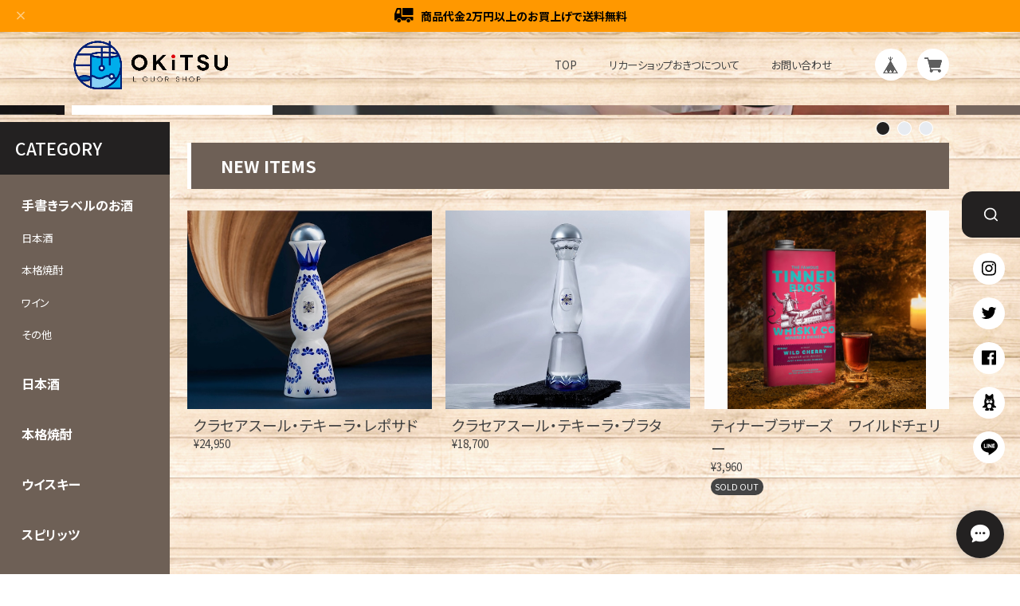

--- FILE ---
content_type: text/html; charset=UTF-8
request_url: https://www.okitsuya.com/index.php?dispatch=products.view&product_id=215
body_size: 32001
content:
<!DOCTYPE html>
<html lang="ja" class="theme-notosans">

<head>

<link rel="stylesheet" type="text/css" href="https://cf-baseassets.thebase.in/6d028cc3333ac3604f46b2e09c3711b0/asset/shop/BASEshop-c04794395695aab12cc9.css"/>
  <meta charset="UTF-8">
    <meta name="viewport" content="width=device-width,initial-scale=1">
  <meta name="format-detection" content="telephone=no, email=no, address=no">
  <meta name="copyright" content="SHARESL Inc.">
  <meta name="BASE-Theme-Name" content="PREMIUM TOKYO">
  <meta name="BASE-Theme-Version" content="26">

  
    <meta name="description" content="リカーショップおきつでは、3代目が厳選いたしました商品を取り揃えております。国内海外のお酒を取り扱いしております。品質管理にもこだわり、美味しい状態でご提供出来るように心掛けております。また一部の商品は、はかり売りでお楽しみいただけるほか、有料試飲タイムを設けておりますのでお客様に喜んで頂ける体験をご提供しております。オリジナルラベルの制作も承ります。1枚1枚筆で書きあげるラベルは大変好評で贈り主も贈られた方にも大変喜んで頂いております。これからも旬のお酒、地域や気候によって特色のあるお酒を皆様にお届けできるよう努めて行きます。" />
<meta name="keywords" content="有限会社 リカーショップおきつ,BASE,EC,store,ネットショップ,コマース,作成" />
<meta property="fb:app_id" content="350947278320210" />
<meta property="og:description" content="リカーショップおきつでは、3代目が厳選いたしました商品を取り揃えております。国内海外のお酒を取り扱いしております。品質管理にもこだわり、美味しい状態でご提供出来るように心掛けております。また一部の商品は、はかり売りでお楽しみいただけるほか、有料試飲タイムを設けておりますのでお客様に喜んで頂ける体験をご提供しております。オリジナルラベルの制作も承ります。1枚1枚筆で書きあげるラベルは大変好評で贈り主も贈られた方にも大変喜んで頂いております。これからも旬のお酒、地域や気候によって特色のあるお酒を皆様にお届けできるよう努めて行きます。" />
<meta property="og:title" content="有限会社 リカーショップおきつ powered by BASE" />
<meta property="og:image" content="https://baseec-img-mng.akamaized.net/images/user/logo/56dc36f7e99e5ef256af57ee3dcc1d83.png?imformat=generic&q=90&im=Resize,width=1200,height=1200,aspect=fit,type=normal;Crop,width=1200,height=1200,gravity=Center,allowExpansion" />
<meta property="og:url" content="https://www.okitsuya.com/index.php?dispatch=products.view&amp;product_id=215" />
<meta property="og:site_name" content="有限会社 リカーショップおきつ powered by BASE" />
<meta property="og:type" content="website" />
<meta name="twitter:card" content="summary_large_image" />
<meta name="twitter:site" content="@okitsuya" />
<meta name="twitter:url" content="https://www.okitsuya.com/index.php?dispatch=products.view&amp;product_id=215" />
<meta name="twitter:title" content="有限会社 リカーショップおきつ powered by BASE" />
<meta name="twitter:description" content="リカーショップおきつでは、3代目が厳選いたしました商品を取り揃えております。国内海外のお酒を取り扱いしております。品質管理にもこだわり、美味しい状態でご提供出来るように心掛けております。また一部の商品は、はかり売りでお楽しみいただけるほか、有料試飲タイムを設けておりますのでお客様に喜んで頂ける体験をご提供しております。オリジナルラベルの制作も承ります。1枚1枚筆で書きあげるラベルは大変好評で贈り主も贈られた方にも大変喜んで頂いております。これからも旬のお酒、地域や気候によって特色のあるお酒を皆様にお届けできるよう努めて行きます。" />
<meta name="twitter:image" content="https://baseec-img-mng.akamaized.net/images/user/logo/56dc36f7e99e5ef256af57ee3dcc1d83.png?imformat=generic&q=90&im=Resize,width=1200,height=1200,aspect=fit,type=normal;Crop,width=1200,height=1200,gravity=Center,allowExpansion" />

  <title>有限会社 リカーショップおきつ</title>

  <link rel='icon' type='image/png' href='//static.thebase.in/favicon.png' />
<link rel='apple-touch-icon' sizes='180x180' href='//static.thebase.in/apple-touch-icon.png' />
<link rel='apple-touch-icon-precomposed' href='//static.thebase.in/apple-touch-icon.png' />

  <link rel='canonical' href='https://www.okitsuya.com' />


  
  
  <link rel="stylesheet" href="https://fonts.googleapis.com/css?family=Amatic+SC|Anton|Cinzel|Fjalla+One|Kosugi|Kosugi+Maru|Lobster|M+PLUS+Rounded+1c|Oswald|Quicksand|Righteous|Sawarabi+Gothic|Sawarabi+Mincho|Teko|Yanone+Kaffeesatz&display=swap" crossorigin>
  <link rel="stylesheet" href="https://fonts.googleapis.com/css?family=Noto+Sans+JP:100,300,400,500,700,900|Noto+Serif+JP:200,300,400,500,600,700,900&display=swap&subset=japanese" crossorigin>

  <link rel="stylesheet" href="https://basefile.akamaized.net/sharesl/624c1d25c719c/style.css?1768288315034">

  
<style type="text/css">
body { 
            background-image: url("https://static.thebase.in/img/shop_theme/background/bgi-023.png");
            
         }
</style>


  <!-- Customize Color -->
  <style type="text/css">
    /* サイドメニュー：背景色*/
        /* サイドメニュー*/
    .l-side,
    /* 見出し */
    .c-caption
    {
      background-color: #6E6056;
    }
    #js-menuBtn {
      background-color: #6E6056;
    }
    .l-header-btn-inner .line,
    .l-header-btn-inner:before,
    .l-header-btn-inner:after {
      background-color: #ffffff;
    }
    
    /* サイドメニュー：文字色*/
        /* サイドメニュー */
    .l-side-categories-inner .appsItemCategoryTag_child>a,
    .l-side-categories-inner .appsItemCategoryTag_lowerchild a,
    .l-side-menu a,
    /* 見出し*/
    .c-caption
    {
      color: #FFFFFF;
    }
        .l-side-categories-inner .appsItemCategoryTag_child > a {
      font-weight: 700;
    }
    /* テキストカラー */
        body,
    /* ヘッダー */
    .l-header-menu a,
    /* 商品リスト */
    .c-card-price,
    .c-card-name,
    .c-card-sale-before,
    /* ブログリスト */
    .c-blog-title,
    .c-blog-date,
    /* フッター */
    .l-footer-links a,
    /* ABOUT ショップ情報 */
    .c-shopinfo-inner th,
    /* ブログ一覧 */
    .p-blog .main #about.blogListMain .blog_inner .blog_title a,
    .p-blog .main #about.blogListMain .blog_inner .blog_publish .publish_date,
    /* ブログ詳細 */
    .p-blog .main #about.blogDetail .blog_title a,
    .p-blog .main #about.blogDetail .blog_publish,
    /* パンくず */
    .c-pan.static li,
    .c-pan.static a,
    /* 商品詳細 */
    .p-item-select label,
    .p-item-action-child #openIllegalReport,
    .p-item-notes .attention,
    .p-item-submit .ageVerificationWarning
    {
      color: #434343;
    }
        .p-item-submit .ageVerificationWarning {
      font-size:1.4em !important;
    }
    .appsItemDetailCustomTag_heading {
      font-size:clamp(1.25rem,2vw,2rem) !important;
    }
   
    /* 下層ページタイトル */
    .c-mv-sub-title {
      font-weight: 900;
    }
    
    /* リンクカラー */
        a,
    /* ブログ固定表示 */
    .c-info-inner a,
    .p-item-notes .attention #postageOpen
    {
      color: #0ca2ed;
    }
    .msg_startButton__icon,
    .msg_startButton__text 
    {
      color:#ffffff !important;
    }
    /* ブログ固定表示 */
    .c-info-inner,
    /* 商品詳細 */
    .p-item-select select:focus,
    .p-item-select .itemOption__input:focus
    {
      border-color: #0ca2ed;
    }
   .c-card-pic {
      background:#fdfdfd !important;
    }
    @media screen and (min-width:768px){
      /* ヘッダー */
      .l-header-menu a:hover,
      /*サイドバー*/
      .l-side a:hover,
      /* 商品リスト */
      .c-card:hover .c-card-name,
      /* ブログリスト */
      .c-blog-item:hover .c-blog-title,
      /* フッター */
      .l-footer-links a:hover,
      /* ブログページ一覧 */
      .p-blog .main #about.blogListMain .blog_inner .blog_title a:hover,
      /* パンくず */
      .c-pan a:hover,
      /* 商品詳細 */
      .p-item-action-child #openIllegalReport:hover
      {
        color: #0ca2ed;
      }
      /* 商品詳細 */
      .p-item-select select:hover{
        border-color: #0ca2ed;
      }
    }
    
    
    /* ポイントカラー */
        .c-btn,
    /* NEWSタグ*/
    .c-news-tag,
    /* コンセプト */
    .c-concept-btn a,
    /* FAQ */
    .c-faq-q-icon,
    /* CONTACT */
    .p-contact .inquirySection dt span,
    .p-contact .inquirySection input[type=submit],
    /* 商品詳細 */
    .p-item-submit .purchaseButton__btn,
    .p-item-tag .waitingForSale,
    .p-item-tag .preOrder,
    .p-item-notes .preOrder__label,
    .p-item-tag .lottery,
    .p-item-notes .lottery__label,
    .p-item-tag .takeout,
    .p-item-notes .takeout__label,
    /* 商品リスト */
    .c-card-soon .tag,
    .c-card-reserve .tag,
    .c-card-lottery .tag,
    .c-card-takeout .tag,
    /* ピックアップ*/
    .c-pickup-btn,
    /* ブログページネーション  */
    .p-blog .paginate .current a,
    /* お問い合わせ完了 */
    .p-contact #inquiryCompleteSection a
    {
      background-color: #8BD1F5;
    }
    html{
      --btn-bg-color: #8BD1F5;
    }
    @media screen and (min-width:768px){
      /* ブログページネーション hover  */
      .p-blog .paginate a:hover{
        background-color: #8BD1F5;
      }
      /* コミュニティページ  */
      .p-community__inner{
        border-color: #8BD1F5;
      }
    }
    /* ABOUT ショップ情報 */
    .c-shopinfo-inner,
    .c-newsletter__inner{
      border-color: #8BD1F5;
    }
        .c-concept-title {
      font-size: clamp(1.75rem,3.5vw,3rem);
      font-weight: 900;
      lletter-spacing: 0.1em;
    }
    .c-concept-summary {
      font-size: 1.14em;
      line-heignt: 2em;
      text-align: left;
    }
    .c-concept-summary p {
      margin-bottom: 1.5em;
    }
    .c-concept-img-flex {
      display:flex;
      justify-content: center;
      column-gap: 2%;
    }
    .c-concept-img-flex .c-concept-img {
      flex-basis:49%;
    }
    .c-concept-video-box {
      margin-bottom:clamp(2rem,3vw,3rem);
    }
    .c-concept-video-box-flex {
      display:flex;
      flex-direction: column;
      row-gap:clamp(1.5rem,2vw,2rem);
    }
    .c-concept-video-inner {
      position: relative;
      width: 100%;
      height: 0;
      padding-bottom: 56.25%;
    }
    .c-concept-video-inner iframe {
      position: absolute;
      top: 0;
      left: 0;
      width: 100%;
      height: 100%;
    }
    .c-concept-img {
      margin-bottom: 1em;
    }
    .c-concept-img img {
      width:100%;
      display: block;
    }
     .c-shopinfo-inner {
      padding: clamp(1.5em,3vw,3rem) 5%;
    }
    .c-shopinfo-img {
      margin-bottom: .5rem;
    }
    .c-shopinfo-table th,
    .c-shopinfo-table td {
      padding: 0.5rem 0 !important;
      font-size: 1.14em !important;
    }
    .c-shopinfo-map-inner {
      position: relative;
      padding: 0;
      height: 0;
      overflow: hidden;
      background-color: #fff;
      padding-bottom: 300px;
    }
    .c-shopinfo-map {
      margin-top: clamp(2rem,3vw,3rem);
    }
    .c-shopinfo-map-inner iframe {
      position: absolute;
      top: 0;
      left: 0;
      width: 100% !important;
      height: 100% !important;
    }
     @media screen and (min-width:768px){
      .c-concept-summary {
        font-size: 1.4em;
      }
      .c-concept-video-box-flex {
        width: 100%;
        flex-direction: row;
        justify-content: center;
        column-gap:2%;
      }
      .c-concept-video {
        flex-basis: 56.143%;
      }
      .c-concept-video-box .c-concept-img {
        flex-basis: 41.857%;
      }
       .c-shopinfo-inner {
        padding: clamp(2em,4vw,4rem) 8%;
        background-color: #ffffff;
      }
      .c-shopinfo-img {
         margin-bottom: .5rem;
        max-width: 50%;
      }
      .c-shopinfo-table th,
      .c-shopinfo-table td {
        padding: 1rem 0 !important;
        font-size: 1.25em !important;
      }
      .c-shopinfo-map-inner {
        padding-bottom: 60%;
      }
     }
     @media screen and (min-width:1200px){
      .c-shopinfo-flex {
        display: flex;
        align-items: start;
        column-gap: 5%;
      }
      .c-shopinfo-img {
       width: 30%;
      }
      .c-shopinfo-table {
       width: 65%;
      }
    }
     @media screen and (min-width:1537px){
      .c-concept-summary {
        text-align: center;
      }
      .c-concept-video {
        max-width :720px;
      }
      .c-concept-video-box .c-concept-img {
        max-width :540px;
      }
     }
     @media screen and (max-width:767px){
      .c-concept-video-box .c-concept-img {
        margin: 0 auto;
        max-width: 320px;
      }
      .c-shopinfo-img {
        margin: 0 auto;
        max-width: 360px;
      }
     }
     background-color: #6E6056;
    /* ボタン文字色 */
    
        /* ピックアップ */
    .c-pickup-after-price,
    /* 商品詳細 */
    .p-item-price-sale-int,
    .p-item-select .itemOption__caption--error,
    /* 商品リスト */
    .c-card-sale-after
    {
      color: #DC000C;
    }
    /* ピックアップ */
    .c-pickup-tag,
    /* 商品リスト */
    .c-card-sale-tag,
    /* 商品詳細 */
    .p-item-price-sale-tag,
    .p-item-tag .sale
    {
      background-color: #DC000C;
    }
    
    
    .p-contact .inquirySection dt span {
      background-color: #c71e1e !important;
    }

    /*クーポン文字色*/
        .l-header-ad
    {
      color: #ffffff;
    }
        /*クーポン背景色*/
        .l-header-ad
    {
      background-color: #980505;
    }
    
    /* ロゴサイズ */
    .l-header-logo a
    {
      transform: scale(1);
    }
    .l-footer-logo a
    {
      transform: scale(1);
    }
    @media screen and (min-width:801px){
      .l-header-logo a
      {
        transform-origin:left center;
        transform: scale(1);
      }
      .l-footer-logo a
      {
        transform: scale(1);
      }
    }
  </style>
  <!-- Customize Color -->

  
  
    <meta name="description" content="リカーショップおきつでは、3代目が厳選いたしました商品を取り揃えております。国内海外のお酒を取り扱いしております。品質管理にもこだわり、美味しい状態でご提供出来るように心掛けております。また一部の商品は、はかり売りでお楽しみいただけるほか、有料試飲タイムを設けておりますのでお客様に喜んで頂ける体験をご提供しております。オリジナルラベルの制作も承ります。1枚1枚筆で書きあげるラベルは大変好評で贈り主も贈られた方にも大変喜んで頂いております。これからも旬のお酒、地域や気候によって特色のあるお酒を皆様にお届けできるよう努めて行きます。" />
<meta name="keywords" content="有限会社 リカーショップおきつ,BASE,EC,store,ネットショップ,コマース,作成" />
<meta property="fb:app_id" content="350947278320210" />
<meta property="og:description" content="リカーショップおきつでは、3代目が厳選いたしました商品を取り揃えております。国内海外のお酒を取り扱いしております。品質管理にもこだわり、美味しい状態でご提供出来るように心掛けております。また一部の商品は、はかり売りでお楽しみいただけるほか、有料試飲タイムを設けておりますのでお客様に喜んで頂ける体験をご提供しております。オリジナルラベルの制作も承ります。1枚1枚筆で書きあげるラベルは大変好評で贈り主も贈られた方にも大変喜んで頂いております。これからも旬のお酒、地域や気候によって特色のあるお酒を皆様にお届けできるよう努めて行きます。" />
<meta property="og:title" content="有限会社 リカーショップおきつ powered by BASE" />
<meta property="og:image" content="https://baseec-img-mng.akamaized.net/images/user/logo/56dc36f7e99e5ef256af57ee3dcc1d83.png?imformat=generic&q=90&im=Resize,width=1200,height=1200,aspect=fit,type=normal;Crop,width=1200,height=1200,gravity=Center,allowExpansion" />
<meta property="og:url" content="https://www.okitsuya.com/index.php?dispatch=products.view&amp;product_id=215" />
<meta property="og:site_name" content="有限会社 リカーショップおきつ powered by BASE" />
<meta property="og:type" content="website" />
<meta name="twitter:card" content="summary_large_image" />
<meta name="twitter:site" content="@okitsuya" />
<meta name="twitter:url" content="https://www.okitsuya.com/index.php?dispatch=products.view&amp;product_id=215" />
<meta name="twitter:title" content="有限会社 リカーショップおきつ powered by BASE" />
<meta name="twitter:description" content="リカーショップおきつでは、3代目が厳選いたしました商品を取り揃えております。国内海外のお酒を取り扱いしております。品質管理にもこだわり、美味しい状態でご提供出来るように心掛けております。また一部の商品は、はかり売りでお楽しみいただけるほか、有料試飲タイムを設けておりますのでお客様に喜んで頂ける体験をご提供しております。オリジナルラベルの制作も承ります。1枚1枚筆で書きあげるラベルは大変好評で贈り主も贈られた方にも大変喜んで頂いております。これからも旬のお酒、地域や気候によって特色のあるお酒を皆様にお届けできるよう努めて行きます。" />
<meta name="twitter:image" content="https://baseec-img-mng.akamaized.net/images/user/logo/56dc36f7e99e5ef256af57ee3dcc1d83.png?imformat=generic&q=90&im=Resize,width=1200,height=1200,aspect=fit,type=normal;Crop,width=1200,height=1200,gravity=Center,allowExpansion" />

  
  
  <script src="https://ajax.googleapis.com/ajax/libs/jquery/3.6.0/jquery.min.js"></script>
  <script src="https://cdnjs.cloudflare.com/ajax/libs/jquery-easing/1.4.1/jquery.easing.min.js"></script>
  <script type="text/javascript">
	var _gaq = _gaq || [];
	var gtag = gtag || function(){};
</script>
			<script>
window.dataLayer = window.dataLayer || [];
window.dataLayer.push({

	
						'shopTheme': "my_theme_56814",
		
				'shopId': "okitsuya-official-ec",

				
				
				
	
		});
</script>


<!-- Google Tag Manager for thebase.in-->
<noscript><iframe src="//www.googletagmanager.com/ns.html?id=GTM-K652NBTK"
height="0" width="0" style="display:none;visibility:hidden"></iframe></noscript>
<script>(function(w,d,s,l,i){w[l]=w[l]||[];w[l].push({'gtm.start':
new Date().getTime(),event:'gtm.js'});var f=d.getElementsByTagName(s)[0],
j=d.createElement(s),dl=l!='dataLayer'?'&l='+l:'';j.async=true;j.src=
'//www.googletagmanager.com/gtm.js?id='+i+dl;f.parentNode.insertBefore(j,f);
})(window,document,'script','dataLayer','GTM-K652NBTK');</script>
<!-- End Google Tag Manager -->

<script type="text/javascript">


</script>

	





	
  <meta name="google-site-verification" content="5jjl25ZYzRthRS8yHgPK0cQth06WAlzpVNu9vBZupyM" />


<meta name="cot:primaryColor" content="#252525"><meta name="cot:accentColor" content="#FFB800"><meta name="cot:textColor" content="#252525"><meta name="cot:lightTextColor" content="#ffffff"><meta name="cot:complementaryColor" content="#232121"><meta name="cot:titleColor" content="#252525">

	

	<script type="text/javascript">
		;window.NREUM||(NREUM={});NREUM.init={distributed_tracing:{enabled:true},privacy:{cookies_enabled:true},ajax:{deny_list:["bam.nr-data.net"]}};

		;NREUM.loader_config={accountID:"2907216",trustKey:"2804831",agentID:"663072695",licenseKey:"NRJS-4c41e18b2dabf750af0",applicationID:"663072695"}
		;NREUM.info={beacon:"bam.nr-data.net",errorBeacon:"bam.nr-data.net",licenseKey:"NRJS-4c41e18b2dabf750af0",applicationID:"663072695",sa:1}

		;/*! For license information please see nr-loader-spa-1.236.0.min.js.LICENSE.txt */
		(()=>{"use strict";var e,t,r={5763:(e,t,r)=>{r.d(t,{P_:()=>l,Mt:()=>g,C5:()=>s,DL:()=>v,OP:()=>T,lF:()=>D,Yu:()=>y,Dg:()=>h,CX:()=>c,GE:()=>b,sU:()=>_});var n=r(8632),i=r(9567);const o={beacon:n.ce.beacon,errorBeacon:n.ce.errorBeacon,licenseKey:void 0,applicationID:void 0,sa:void 0,queueTime:void 0,applicationTime:void 0,ttGuid:void 0,user:void 0,account:void 0,product:void 0,extra:void 0,jsAttributes:{},userAttributes:void 0,atts:void 0,transactionName:void 0,tNamePlain:void 0},a={};function s(e){if(!e)throw new Error("All info objects require an agent identifier!");if(!a[e])throw new Error("Info for ".concat(e," was never set"));return a[e]}function c(e,t){if(!e)throw new Error("All info objects require an agent identifier!");a[e]=(0,i.D)(t,o),(0,n.Qy)(e,a[e],"info")}var u=r(7056);const d=()=>{const e={blockSelector:"[data-nr-block]",maskInputOptions:{password:!0}};return{allow_bfcache:!0,privacy:{cookies_enabled:!0},ajax:{deny_list:void 0,enabled:!0,harvestTimeSeconds:10},distributed_tracing:{enabled:void 0,exclude_newrelic_header:void 0,cors_use_newrelic_header:void 0,cors_use_tracecontext_headers:void 0,allowed_origins:void 0},session:{domain:void 0,expiresMs:u.oD,inactiveMs:u.Hb},ssl:void 0,obfuscate:void 0,jserrors:{enabled:!0,harvestTimeSeconds:10},metrics:{enabled:!0},page_action:{enabled:!0,harvestTimeSeconds:30},page_view_event:{enabled:!0},page_view_timing:{enabled:!0,harvestTimeSeconds:30,long_task:!1},session_trace:{enabled:!0,harvestTimeSeconds:10},harvest:{tooManyRequestsDelay:60},session_replay:{enabled:!1,harvestTimeSeconds:60,sampleRate:.1,errorSampleRate:.1,maskTextSelector:"*",maskAllInputs:!0,get blockClass(){return"nr-block"},get ignoreClass(){return"nr-ignore"},get maskTextClass(){return"nr-mask"},get blockSelector(){return e.blockSelector},set blockSelector(t){e.blockSelector+=",".concat(t)},get maskInputOptions(){return e.maskInputOptions},set maskInputOptions(t){e.maskInputOptions={...t,password:!0}}},spa:{enabled:!0,harvestTimeSeconds:10}}},f={};function l(e){if(!e)throw new Error("All configuration objects require an agent identifier!");if(!f[e])throw new Error("Configuration for ".concat(e," was never set"));return f[e]}function h(e,t){if(!e)throw new Error("All configuration objects require an agent identifier!");f[e]=(0,i.D)(t,d()),(0,n.Qy)(e,f[e],"config")}function g(e,t){if(!e)throw new Error("All configuration objects require an agent identifier!");var r=l(e);if(r){for(var n=t.split("."),i=0;i<n.length-1;i++)if("object"!=typeof(r=r[n[i]]))return;r=r[n[n.length-1]]}return r}const p={accountID:void 0,trustKey:void 0,agentID:void 0,licenseKey:void 0,applicationID:void 0,xpid:void 0},m={};function v(e){if(!e)throw new Error("All loader-config objects require an agent identifier!");if(!m[e])throw new Error("LoaderConfig for ".concat(e," was never set"));return m[e]}function b(e,t){if(!e)throw new Error("All loader-config objects require an agent identifier!");m[e]=(0,i.D)(t,p),(0,n.Qy)(e,m[e],"loader_config")}const y=(0,n.mF)().o;var w=r(385),x=r(6818);const A={buildEnv:x.Re,bytesSent:{},queryBytesSent:{},customTransaction:void 0,disabled:!1,distMethod:x.gF,isolatedBacklog:!1,loaderType:void 0,maxBytes:3e4,offset:Math.floor(w._A?.performance?.timeOrigin||w._A?.performance?.timing?.navigationStart||Date.now()),onerror:void 0,origin:""+w._A.location,ptid:void 0,releaseIds:{},session:void 0,xhrWrappable:"function"==typeof w._A.XMLHttpRequest?.prototype?.addEventListener,version:x.q4},E={};function T(e){if(!e)throw new Error("All runtime objects require an agent identifier!");if(!E[e])throw new Error("Runtime for ".concat(e," was never set"));return E[e]}function _(e,t){if(!e)throw new Error("All runtime objects require an agent identifier!");E[e]=(0,i.D)(t,A),(0,n.Qy)(e,E[e],"runtime")}function D(e){return function(e){try{const t=s(e);return!!t.licenseKey&&!!t.errorBeacon&&!!t.applicationID}catch(e){return!1}}(e)}},9567:(e,t,r)=>{r.d(t,{D:()=>i});var n=r(50);function i(e,t){try{if(!e||"object"!=typeof e)return(0,n.Z)("Setting a Configurable requires an object as input");if(!t||"object"!=typeof t)return(0,n.Z)("Setting a Configurable requires a model to set its initial properties");const r=Object.create(Object.getPrototypeOf(t),Object.getOwnPropertyDescriptors(t)),o=0===Object.keys(r).length?e:r;for(let a in o)if(void 0!==e[a])try{"object"==typeof e[a]&&"object"==typeof t[a]?r[a]=i(e[a],t[a]):r[a]=e[a]}catch(e){(0,n.Z)("An error occurred while setting a property of a Configurable",e)}return r}catch(e){(0,n.Z)("An error occured while setting a Configurable",e)}}},6818:(e,t,r)=>{r.d(t,{Re:()=>i,gF:()=>o,q4:()=>n});const n="1.236.0",i="PROD",o="CDN"},385:(e,t,r)=>{r.d(t,{FN:()=>a,IF:()=>u,Nk:()=>f,Tt:()=>s,_A:()=>o,il:()=>n,pL:()=>c,v6:()=>i,w1:()=>d});const n="undefined"!=typeof window&&!!window.document,i="undefined"!=typeof WorkerGlobalScope&&("undefined"!=typeof self&&self instanceof WorkerGlobalScope&&self.navigator instanceof WorkerNavigator||"undefined"!=typeof globalThis&&globalThis instanceof WorkerGlobalScope&&globalThis.navigator instanceof WorkerNavigator),o=n?window:"undefined"!=typeof WorkerGlobalScope&&("undefined"!=typeof self&&self instanceof WorkerGlobalScope&&self||"undefined"!=typeof globalThis&&globalThis instanceof WorkerGlobalScope&&globalThis),a=""+o?.location,s=/iPad|iPhone|iPod/.test(navigator.userAgent),c=s&&"undefined"==typeof SharedWorker,u=(()=>{const e=navigator.userAgent.match(/Firefox[/\s](\d+\.\d+)/);return Array.isArray(e)&&e.length>=2?+e[1]:0})(),d=Boolean(n&&window.document.documentMode),f=!!navigator.sendBeacon},1117:(e,t,r)=>{r.d(t,{w:()=>o});var n=r(50);const i={agentIdentifier:"",ee:void 0};class o{constructor(e){try{if("object"!=typeof e)return(0,n.Z)("shared context requires an object as input");this.sharedContext={},Object.assign(this.sharedContext,i),Object.entries(e).forEach((e=>{let[t,r]=e;Object.keys(i).includes(t)&&(this.sharedContext[t]=r)}))}catch(e){(0,n.Z)("An error occured while setting SharedContext",e)}}}},8e3:(e,t,r)=>{r.d(t,{L:()=>d,R:()=>c});var n=r(2177),i=r(1284),o=r(4322),a=r(3325);const s={};function c(e,t){const r={staged:!1,priority:a.p[t]||0};u(e),s[e].get(t)||s[e].set(t,r)}function u(e){e&&(s[e]||(s[e]=new Map))}function d(){let e=arguments.length>0&&void 0!==arguments[0]?arguments[0]:"",t=arguments.length>1&&void 0!==arguments[1]?arguments[1]:"feature";if(u(e),!e||!s[e].get(t))return a(t);s[e].get(t).staged=!0;const r=[...s[e]];function a(t){const r=e?n.ee.get(e):n.ee,a=o.X.handlers;if(r.backlog&&a){var s=r.backlog[t],c=a[t];if(c){for(var u=0;s&&u<s.length;++u)f(s[u],c);(0,i.D)(c,(function(e,t){(0,i.D)(t,(function(t,r){r[0].on(e,r[1])}))}))}delete a[t],r.backlog[t]=null,r.emit("drain-"+t,[])}}r.every((e=>{let[t,r]=e;return r.staged}))&&(r.sort(((e,t)=>e[1].priority-t[1].priority)),r.forEach((e=>{let[t]=e;a(t)})))}function f(e,t){var r=e[1];(0,i.D)(t[r],(function(t,r){var n=e[0];if(r[0]===n){var i=r[1],o=e[3],a=e[2];i.apply(o,a)}}))}},2177:(e,t,r)=>{r.d(t,{c:()=>f,ee:()=>u});var n=r(8632),i=r(2210),o=r(1284),a=r(5763),s="nr@context";let c=(0,n.fP)();var u;function d(){}function f(e){return(0,i.X)(e,s,l)}function l(){return new d}function h(){u.aborted=!0,u.backlog={}}c.ee?u=c.ee:(u=function e(t,r){var n={},c={},f={},g=!1;try{g=16===r.length&&(0,a.OP)(r).isolatedBacklog}catch(e){}var p={on:b,addEventListener:b,removeEventListener:y,emit:v,get:x,listeners:w,context:m,buffer:A,abort:h,aborted:!1,isBuffering:E,debugId:r,backlog:g?{}:t&&"object"==typeof t.backlog?t.backlog:{}};return p;function m(e){return e&&e instanceof d?e:e?(0,i.X)(e,s,l):l()}function v(e,r,n,i,o){if(!1!==o&&(o=!0),!u.aborted||i){t&&o&&t.emit(e,r,n);for(var a=m(n),s=w(e),d=s.length,f=0;f<d;f++)s[f].apply(a,r);var l=T()[c[e]];return l&&l.push([p,e,r,a]),a}}function b(e,t){n[e]=w(e).concat(t)}function y(e,t){var r=n[e];if(r)for(var i=0;i<r.length;i++)r[i]===t&&r.splice(i,1)}function w(e){return n[e]||[]}function x(t){return f[t]=f[t]||e(p,t)}function A(e,t){var r=T();p.aborted||(0,o.D)(e,(function(e,n){t=t||"feature",c[n]=t,t in r||(r[t]=[])}))}function E(e){return!!T()[c[e]]}function T(){return p.backlog}}(void 0,"globalEE"),c.ee=u)},5546:(e,t,r)=>{r.d(t,{E:()=>n,p:()=>i});var n=r(2177).ee.get("handle");function i(e,t,r,i,o){o?(o.buffer([e],i),o.emit(e,t,r)):(n.buffer([e],i),n.emit(e,t,r))}},4322:(e,t,r)=>{r.d(t,{X:()=>o});var n=r(5546);o.on=a;var i=o.handlers={};function o(e,t,r,o){a(o||n.E,i,e,t,r)}function a(e,t,r,i,o){o||(o="feature"),e||(e=n.E);var a=t[o]=t[o]||{};(a[r]=a[r]||[]).push([e,i])}},3239:(e,t,r)=>{r.d(t,{bP:()=>s,iz:()=>c,m$:()=>a});var n=r(385);let i=!1,o=!1;try{const e={get passive(){return i=!0,!1},get signal(){return o=!0,!1}};n._A.addEventListener("test",null,e),n._A.removeEventListener("test",null,e)}catch(e){}function a(e,t){return i||o?{capture:!!e,passive:i,signal:t}:!!e}function s(e,t){let r=arguments.length>2&&void 0!==arguments[2]&&arguments[2],n=arguments.length>3?arguments[3]:void 0;window.addEventListener(e,t,a(r,n))}function c(e,t){let r=arguments.length>2&&void 0!==arguments[2]&&arguments[2],n=arguments.length>3?arguments[3]:void 0;document.addEventListener(e,t,a(r,n))}},4402:(e,t,r)=>{r.d(t,{Ht:()=>u,M:()=>c,Rl:()=>a,ky:()=>s});var n=r(385);const i="xxxxxxxx-xxxx-4xxx-yxxx-xxxxxxxxxxxx";function o(e,t){return e?15&e[t]:16*Math.random()|0}function a(){const e=n._A?.crypto||n._A?.msCrypto;let t,r=0;return e&&e.getRandomValues&&(t=e.getRandomValues(new Uint8Array(31))),i.split("").map((e=>"x"===e?o(t,++r).toString(16):"y"===e?(3&o()|8).toString(16):e)).join("")}function s(e){const t=n._A?.crypto||n._A?.msCrypto;let r,i=0;t&&t.getRandomValues&&(r=t.getRandomValues(new Uint8Array(31)));const a=[];for(var s=0;s<e;s++)a.push(o(r,++i).toString(16));return a.join("")}function c(){return s(16)}function u(){return s(32)}},7056:(e,t,r)=>{r.d(t,{Bq:()=>n,Hb:()=>o,oD:()=>i});const n="NRBA",i=144e5,o=18e5},7894:(e,t,r)=>{function n(){return Math.round(performance.now())}r.d(t,{z:()=>n})},7243:(e,t,r)=>{r.d(t,{e:()=>o});var n=r(385),i={};function o(e){if(e in i)return i[e];if(0===(e||"").indexOf("data:"))return{protocol:"data"};let t;var r=n._A?.location,o={};if(n.il)t=document.createElement("a"),t.href=e;else try{t=new URL(e,r.href)}catch(e){return o}o.port=t.port;var a=t.href.split("://");!o.port&&a[1]&&(o.port=a[1].split("/")[0].split("@").pop().split(":")[1]),o.port&&"0"!==o.port||(o.port="https"===a[0]?"443":"80"),o.hostname=t.hostname||r.hostname,o.pathname=t.pathname,o.protocol=a[0],"/"!==o.pathname.charAt(0)&&(o.pathname="/"+o.pathname);var s=!t.protocol||":"===t.protocol||t.protocol===r.protocol,c=t.hostname===r.hostname&&t.port===r.port;return o.sameOrigin=s&&(!t.hostname||c),"/"===o.pathname&&(i[e]=o),o}},50:(e,t,r)=>{function n(e,t){"function"==typeof console.warn&&(console.warn("New Relic: ".concat(e)),t&&console.warn(t))}r.d(t,{Z:()=>n})},2587:(e,t,r)=>{r.d(t,{N:()=>c,T:()=>u});var n=r(2177),i=r(5546),o=r(8e3),a=r(3325);const s={stn:[a.D.sessionTrace],err:[a.D.jserrors,a.D.metrics],ins:[a.D.pageAction],spa:[a.D.spa],sr:[a.D.sessionReplay,a.D.sessionTrace]};function c(e,t){const r=n.ee.get(t);e&&"object"==typeof e&&(Object.entries(e).forEach((e=>{let[t,n]=e;void 0===u[t]&&(s[t]?s[t].forEach((e=>{n?(0,i.p)("feat-"+t,[],void 0,e,r):(0,i.p)("block-"+t,[],void 0,e,r),(0,i.p)("rumresp-"+t,[Boolean(n)],void 0,e,r)})):n&&(0,i.p)("feat-"+t,[],void 0,void 0,r),u[t]=Boolean(n))})),Object.keys(s).forEach((e=>{void 0===u[e]&&(s[e]?.forEach((t=>(0,i.p)("rumresp-"+e,[!1],void 0,t,r))),u[e]=!1)})),(0,o.L)(t,a.D.pageViewEvent))}const u={}},2210:(e,t,r)=>{r.d(t,{X:()=>i});var n=Object.prototype.hasOwnProperty;function i(e,t,r){if(n.call(e,t))return e[t];var i=r();if(Object.defineProperty&&Object.keys)try{return Object.defineProperty(e,t,{value:i,writable:!0,enumerable:!1}),i}catch(e){}return e[t]=i,i}},1284:(e,t,r)=>{r.d(t,{D:()=>n});const n=(e,t)=>Object.entries(e||{}).map((e=>{let[r,n]=e;return t(r,n)}))},4351:(e,t,r)=>{r.d(t,{P:()=>o});var n=r(2177);const i=()=>{const e=new WeakSet;return(t,r)=>{if("object"==typeof r&&null!==r){if(e.has(r))return;e.add(r)}return r}};function o(e){try{return JSON.stringify(e,i())}catch(e){try{n.ee.emit("internal-error",[e])}catch(e){}}}},3960:(e,t,r)=>{r.d(t,{K:()=>a,b:()=>o});var n=r(3239);function i(){return"undefined"==typeof document||"complete"===document.readyState}function o(e,t){if(i())return e();(0,n.bP)("load",e,t)}function a(e){if(i())return e();(0,n.iz)("DOMContentLoaded",e)}},8632:(e,t,r)=>{r.d(t,{EZ:()=>u,Qy:()=>c,ce:()=>o,fP:()=>a,gG:()=>d,mF:()=>s});var n=r(7894),i=r(385);const o={beacon:"bam.nr-data.net",errorBeacon:"bam.nr-data.net"};function a(){return i._A.NREUM||(i._A.NREUM={}),void 0===i._A.newrelic&&(i._A.newrelic=i._A.NREUM),i._A.NREUM}function s(){let e=a();return e.o||(e.o={ST:i._A.setTimeout,SI:i._A.setImmediate,CT:i._A.clearTimeout,XHR:i._A.XMLHttpRequest,REQ:i._A.Request,EV:i._A.Event,PR:i._A.Promise,MO:i._A.MutationObserver,FETCH:i._A.fetch}),e}function c(e,t,r){let i=a();const o=i.initializedAgents||{},s=o[e]||{};return Object.keys(s).length||(s.initializedAt={ms:(0,n.z)(),date:new Date}),i.initializedAgents={...o,[e]:{...s,[r]:t}},i}function u(e,t){a()[e]=t}function d(){return function(){let e=a();const t=e.info||{};e.info={beacon:o.beacon,errorBeacon:o.errorBeacon,...t}}(),function(){let e=a();const t=e.init||{};e.init={...t}}(),s(),function(){let e=a();const t=e.loader_config||{};e.loader_config={...t}}(),a()}},7956:(e,t,r)=>{r.d(t,{N:()=>i});var n=r(3239);function i(e){let t=arguments.length>1&&void 0!==arguments[1]&&arguments[1],r=arguments.length>2?arguments[2]:void 0,i=arguments.length>3?arguments[3]:void 0;return void(0,n.iz)("visibilitychange",(function(){if(t)return void("hidden"==document.visibilityState&&e());e(document.visibilityState)}),r,i)}},1214:(e,t,r)=>{r.d(t,{em:()=>v,u5:()=>N,QU:()=>S,_L:()=>I,Gm:()=>L,Lg:()=>M,gy:()=>U,BV:()=>Q,Kf:()=>ee});var n=r(2177);const i="nr@original";var o=Object.prototype.hasOwnProperty,a=!1;function s(e,t){return e||(e=n.ee),r.inPlace=function(e,t,n,i,o){n||(n="");var a,s,c,u="-"===n.charAt(0);for(c=0;c<t.length;c++)d(a=e[s=t[c]])||(e[s]=r(a,u?s+n:n,i,s,o))},r.flag=i,r;function r(t,r,n,a,s){return d(t)?t:(r||(r=""),nrWrapper[i]=t,u(t,nrWrapper,e),nrWrapper);function nrWrapper(){var i,u,d,f;try{u=this,i=[...arguments],d="function"==typeof n?n(i,u):n||{}}catch(t){c([t,"",[i,u,a],d],e)}o(r+"start",[i,u,a],d,s);try{return f=t.apply(u,i)}catch(e){throw o(r+"err",[i,u,e],d,s),e}finally{o(r+"end",[i,u,f],d,s)}}}function o(r,n,i,o){if(!a||t){var s=a;a=!0;try{e.emit(r,n,i,t,o)}catch(t){c([t,r,n,i],e)}a=s}}}function c(e,t){t||(t=n.ee);try{t.emit("internal-error",e)}catch(e){}}function u(e,t,r){if(Object.defineProperty&&Object.keys)try{return Object.keys(e).forEach((function(r){Object.defineProperty(t,r,{get:function(){return e[r]},set:function(t){return e[r]=t,t}})})),t}catch(e){c([e],r)}for(var n in e)o.call(e,n)&&(t[n]=e[n]);return t}function d(e){return!(e&&e instanceof Function&&e.apply&&!e[i])}var f=r(2210),l=r(385);const h={},g=XMLHttpRequest,p="addEventListener",m="removeEventListener";function v(e){var t=function(e){return(e||n.ee).get("events")}(e);if(h[t.debugId]++)return t;h[t.debugId]=1;var r=s(t,!0);function i(e){r.inPlace(e,[p,m],"-",o)}function o(e,t){return e[1]}return"getPrototypeOf"in Object&&(l.il&&b(document,i),b(l._A,i),b(g.prototype,i)),t.on(p+"-start",(function(e,t){var n=e[1];if(null!==n&&("function"==typeof n||"object"==typeof n)){var i=(0,f.X)(n,"nr@wrapped",(function(){var e={object:function(){if("function"!=typeof n.handleEvent)return;return n.handleEvent.apply(n,arguments)},function:n}[typeof n];return e?r(e,"fn-",null,e.name||"anonymous"):n}));this.wrapped=e[1]=i}})),t.on(m+"-start",(function(e){e[1]=this.wrapped||e[1]})),t}function b(e,t){let r=e;for(;"object"==typeof r&&!Object.prototype.hasOwnProperty.call(r,p);)r=Object.getPrototypeOf(r);for(var n=arguments.length,i=new Array(n>2?n-2:0),o=2;o<n;o++)i[o-2]=arguments[o];r&&t(r,...i)}var y="fetch-",w=y+"body-",x=["arrayBuffer","blob","json","text","formData"],A=l._A.Request,E=l._A.Response,T="prototype",_="nr@context";const D={};function N(e){const t=function(e){return(e||n.ee).get("fetch")}(e);if(!(A&&E&&l._A.fetch))return t;if(D[t.debugId]++)return t;function r(e,r,n){var i=e[r];"function"==typeof i&&(e[r]=function(){var e,r=[...arguments],o={};t.emit(n+"before-start",[r],o),o[_]&&o[_].dt&&(e=o[_].dt);var a=i.apply(this,r);return t.emit(n+"start",[r,e],a),a.then((function(e){return t.emit(n+"end",[null,e],a),e}),(function(e){throw t.emit(n+"end",[e],a),e}))})}return D[t.debugId]=1,x.forEach((e=>{r(A[T],e,w),r(E[T],e,w)})),r(l._A,"fetch",y),t.on(y+"end",(function(e,r){var n=this;if(r){var i=r.headers.get("content-length");null!==i&&(n.rxSize=i),t.emit(y+"done",[null,r],n)}else t.emit(y+"done",[e],n)})),t}const O={},j=["pushState","replaceState"];function S(e){const t=function(e){return(e||n.ee).get("history")}(e);return!l.il||O[t.debugId]++||(O[t.debugId]=1,s(t).inPlace(window.history,j,"-")),t}var P=r(3239);const C={},R=["appendChild","insertBefore","replaceChild"];function I(e){const t=function(e){return(e||n.ee).get("jsonp")}(e);if(!l.il||C[t.debugId])return t;C[t.debugId]=!0;var r=s(t),i=/[?&](?:callback|cb)=([^&#]+)/,o=/(.*)\.([^.]+)/,a=/^(\w+)(\.|$)(.*)$/;function c(e,t){var r=e.match(a),n=r[1],i=r[3];return i?c(i,t[n]):t[n]}return r.inPlace(Node.prototype,R,"dom-"),t.on("dom-start",(function(e){!function(e){if(!e||"string"!=typeof e.nodeName||"script"!==e.nodeName.toLowerCase())return;if("function"!=typeof e.addEventListener)return;var n=(a=e.src,s=a.match(i),s?s[1]:null);var a,s;if(!n)return;var u=function(e){var t=e.match(o);if(t&&t.length>=3)return{key:t[2],parent:c(t[1],window)};return{key:e,parent:window}}(n);if("function"!=typeof u.parent[u.key])return;var d={};function f(){t.emit("jsonp-end",[],d),e.removeEventListener("load",f,(0,P.m$)(!1)),e.removeEventListener("error",l,(0,P.m$)(!1))}function l(){t.emit("jsonp-error",[],d),t.emit("jsonp-end",[],d),e.removeEventListener("load",f,(0,P.m$)(!1)),e.removeEventListener("error",l,(0,P.m$)(!1))}r.inPlace(u.parent,[u.key],"cb-",d),e.addEventListener("load",f,(0,P.m$)(!1)),e.addEventListener("error",l,(0,P.m$)(!1)),t.emit("new-jsonp",[e.src],d)}(e[0])})),t}var k=r(5763);const H={};function L(e){const t=function(e){return(e||n.ee).get("mutation")}(e);if(!l.il||H[t.debugId])return t;H[t.debugId]=!0;var r=s(t),i=k.Yu.MO;return i&&(window.MutationObserver=function(e){return this instanceof i?new i(r(e,"fn-")):i.apply(this,arguments)},MutationObserver.prototype=i.prototype),t}const z={};function M(e){const t=function(e){return(e||n.ee).get("promise")}(e);if(z[t.debugId])return t;z[t.debugId]=!0;var r=n.c,o=s(t),a=k.Yu.PR;return a&&function(){function e(r){var n=t.context(),i=o(r,"executor-",n,null,!1);const s=Reflect.construct(a,[i],e);return t.context(s).getCtx=function(){return n},s}l._A.Promise=e,Object.defineProperty(e,"name",{value:"Promise"}),e.toString=function(){return a.toString()},Object.setPrototypeOf(e,a),["all","race"].forEach((function(r){const n=a[r];e[r]=function(e){let i=!1;[...e||[]].forEach((e=>{this.resolve(e).then(a("all"===r),a(!1))}));const o=n.apply(this,arguments);return o;function a(e){return function(){t.emit("propagate",[null,!i],o,!1,!1),i=i||!e}}}})),["resolve","reject"].forEach((function(r){const n=a[r];e[r]=function(e){const r=n.apply(this,arguments);return e!==r&&t.emit("propagate",[e,!0],r,!1,!1),r}})),e.prototype=a.prototype;const n=a.prototype.then;a.prototype.then=function(){var e=this,i=r(e);i.promise=e;for(var a=arguments.length,s=new Array(a),c=0;c<a;c++)s[c]=arguments[c];s[0]=o(s[0],"cb-",i,null,!1),s[1]=o(s[1],"cb-",i,null,!1);const u=n.apply(this,s);return i.nextPromise=u,t.emit("propagate",[e,!0],u,!1,!1),u},a.prototype.then[i]=n,t.on("executor-start",(function(e){e[0]=o(e[0],"resolve-",this,null,!1),e[1]=o(e[1],"resolve-",this,null,!1)})),t.on("executor-err",(function(e,t,r){e[1](r)})),t.on("cb-end",(function(e,r,n){t.emit("propagate",[n,!0],this.nextPromise,!1,!1)})),t.on("propagate",(function(e,r,n){this.getCtx&&!r||(this.getCtx=function(){if(e instanceof Promise)var r=t.context(e);return r&&r.getCtx?r.getCtx():this})}))}(),t}const B={},F="requestAnimationFrame";function U(e){const t=function(e){return(e||n.ee).get("raf")}(e);if(!l.il||B[t.debugId]++)return t;B[t.debugId]=1;var r=s(t);return r.inPlace(window,[F],"raf-"),t.on("raf-start",(function(e){e[0]=r(e[0],"fn-")})),t}const q={},G="setTimeout",V="setInterval",X="clearTimeout",W="-start",Z="-",$=[G,"setImmediate",V,X,"clearImmediate"];function Q(e){const t=function(e){return(e||n.ee).get("timer")}(e);if(q[t.debugId]++)return t;q[t.debugId]=1;var r=s(t);return r.inPlace(l._A,$.slice(0,2),G+Z),r.inPlace(l._A,$.slice(2,3),V+Z),r.inPlace(l._A,$.slice(3),X+Z),t.on(V+W,(function(e,t,n){e[0]=r(e[0],"fn-",null,n)})),t.on(G+W,(function(e,t,n){this.method=n,this.timerDuration=isNaN(e[1])?0:+e[1],e[0]=r(e[0],"fn-",this,n)})),t}var Y=r(50);const K={},J=["open","send"];function ee(e){var t=e||n.ee;const r=function(e){return(e||n.ee).get("xhr")}(t);if(K[r.debugId]++)return r;K[r.debugId]=1,v(t);var i=s(r),o=k.Yu.XHR,a=k.Yu.MO,c=k.Yu.PR,u=k.Yu.SI,d="readystatechange",f=["onload","onerror","onabort","onloadstart","onloadend","onprogress","ontimeout"],h=[],g=l._A.XMLHttpRequest.listeners,p=l._A.XMLHttpRequest=function(e){var t=new o(e);function n(){try{r.emit("new-xhr",[t],t),t.addEventListener(d,b,(0,P.m$)(!1))}catch(e){(0,Y.Z)("An error occured while intercepting XHR",e);try{r.emit("internal-error",[e])}catch(e){}}}return this.listeners=g?[...g,n]:[n],this.listeners.forEach((e=>e())),t};function m(e,t){i.inPlace(t,["onreadystatechange"],"fn-",E)}function b(){var e=this,t=r.context(e);e.readyState>3&&!t.resolved&&(t.resolved=!0,r.emit("xhr-resolved",[],e)),i.inPlace(e,f,"fn-",E)}if(function(e,t){for(var r in e)t[r]=e[r]}(o,p),p.prototype=o.prototype,i.inPlace(p.prototype,J,"-xhr-",E),r.on("send-xhr-start",(function(e,t){m(e,t),function(e){h.push(e),a&&(y?y.then(A):u?u(A):(w=-w,x.data=w))}(t)})),r.on("open-xhr-start",m),a){var y=c&&c.resolve();if(!u&&!c){var w=1,x=document.createTextNode(w);new a(A).observe(x,{characterData:!0})}}else t.on("fn-end",(function(e){e[0]&&e[0].type===d||A()}));function A(){for(var e=0;e<h.length;e++)m(0,h[e]);h.length&&(h=[])}function E(e,t){return t}return r}},7825:(e,t,r)=>{r.d(t,{t:()=>n});const n=r(3325).D.ajax},6660:(e,t,r)=>{r.d(t,{A:()=>i,t:()=>n});const n=r(3325).D.jserrors,i="nr@seenError"},3081:(e,t,r)=>{r.d(t,{gF:()=>o,mY:()=>i,t9:()=>n,vz:()=>s,xS:()=>a});const n=r(3325).D.metrics,i="sm",o="cm",a="storeSupportabilityMetrics",s="storeEventMetrics"},4649:(e,t,r)=>{r.d(t,{t:()=>n});const n=r(3325).D.pageAction},7633:(e,t,r)=>{r.d(t,{Dz:()=>i,OJ:()=>a,qw:()=>o,t9:()=>n});const n=r(3325).D.pageViewEvent,i="firstbyte",o="domcontent",a="windowload"},9251:(e,t,r)=>{r.d(t,{t:()=>n});const n=r(3325).D.pageViewTiming},3614:(e,t,r)=>{r.d(t,{BST_RESOURCE:()=>i,END:()=>s,FEATURE_NAME:()=>n,FN_END:()=>u,FN_START:()=>c,PUSH_STATE:()=>d,RESOURCE:()=>o,START:()=>a});const n=r(3325).D.sessionTrace,i="bstResource",o="resource",a="-start",s="-end",c="fn"+a,u="fn"+s,d="pushState"},7836:(e,t,r)=>{r.d(t,{BODY:()=>A,CB_END:()=>E,CB_START:()=>u,END:()=>x,FEATURE_NAME:()=>i,FETCH:()=>_,FETCH_BODY:()=>v,FETCH_DONE:()=>m,FETCH_START:()=>p,FN_END:()=>c,FN_START:()=>s,INTERACTION:()=>l,INTERACTION_API:()=>d,INTERACTION_EVENTS:()=>o,JSONP_END:()=>b,JSONP_NODE:()=>g,JS_TIME:()=>T,MAX_TIMER_BUDGET:()=>a,REMAINING:()=>f,SPA_NODE:()=>h,START:()=>w,originalSetTimeout:()=>y});var n=r(5763);const i=r(3325).D.spa,o=["click","submit","keypress","keydown","keyup","change"],a=999,s="fn-start",c="fn-end",u="cb-start",d="api-ixn-",f="remaining",l="interaction",h="spaNode",g="jsonpNode",p="fetch-start",m="fetch-done",v="fetch-body-",b="jsonp-end",y=n.Yu.ST,w="-start",x="-end",A="-body",E="cb"+x,T="jsTime",_="fetch"},5938:(e,t,r)=>{r.d(t,{W:()=>o});var n=r(5763),i=r(2177);class o{constructor(e,t,r){this.agentIdentifier=e,this.aggregator=t,this.ee=i.ee.get(e,(0,n.OP)(this.agentIdentifier).isolatedBacklog),this.featureName=r,this.blocked=!1}}},9144:(e,t,r)=>{r.d(t,{j:()=>m});var n=r(3325),i=r(5763),o=r(5546),a=r(2177),s=r(7894),c=r(8e3),u=r(3960),d=r(385),f=r(50),l=r(3081),h=r(8632);function g(){const e=(0,h.gG)();["setErrorHandler","finished","addToTrace","inlineHit","addRelease","addPageAction","setCurrentRouteName","setPageViewName","setCustomAttribute","interaction","noticeError","setUserId"].forEach((t=>{e[t]=function(){for(var r=arguments.length,n=new Array(r),i=0;i<r;i++)n[i]=arguments[i];return function(t){for(var r=arguments.length,n=new Array(r>1?r-1:0),i=1;i<r;i++)n[i-1]=arguments[i];let o=[];return Object.values(e.initializedAgents).forEach((e=>{e.exposed&&e.api[t]&&o.push(e.api[t](...n))})),o.length>1?o:o[0]}(t,...n)}}))}var p=r(2587);function m(e){let t=arguments.length>1&&void 0!==arguments[1]?arguments[1]:{},m=arguments.length>2?arguments[2]:void 0,v=arguments.length>3?arguments[3]:void 0,{init:b,info:y,loader_config:w,runtime:x={loaderType:m},exposed:A=!0}=t;const E=(0,h.gG)();y||(b=E.init,y=E.info,w=E.loader_config),(0,i.Dg)(e,b||{}),(0,i.GE)(e,w||{}),(0,i.sU)(e,x),y.jsAttributes??={},d.v6&&(y.jsAttributes.isWorker=!0),(0,i.CX)(e,y),g();const T=function(e,t){t||(0,c.R)(e,"api");const h={};var g=a.ee.get(e),p=g.get("tracer"),m="api-",v=m+"ixn-";function b(t,r,n,o){const a=(0,i.C5)(e);return null===r?delete a.jsAttributes[t]:(0,i.CX)(e,{...a,jsAttributes:{...a.jsAttributes,[t]:r}}),x(m,n,!0,o||null===r?"session":void 0)(t,r)}function y(){}["setErrorHandler","finished","addToTrace","inlineHit","addRelease"].forEach((e=>h[e]=x(m,e,!0,"api"))),h.addPageAction=x(m,"addPageAction",!0,n.D.pageAction),h.setCurrentRouteName=x(m,"routeName",!0,n.D.spa),h.setPageViewName=function(t,r){if("string"==typeof t)return"/"!==t.charAt(0)&&(t="/"+t),(0,i.OP)(e).customTransaction=(r||"http://custom.transaction")+t,x(m,"setPageViewName",!0)()},h.setCustomAttribute=function(e,t){let r=arguments.length>2&&void 0!==arguments[2]&&arguments[2];if("string"==typeof e){if(["string","number"].includes(typeof t)||null===t)return b(e,t,"setCustomAttribute",r);(0,f.Z)("Failed to execute setCustomAttribute.\nNon-null value must be a string or number type, but a type of <".concat(typeof t,"> was provided."))}else(0,f.Z)("Failed to execute setCustomAttribute.\nName must be a string type, but a type of <".concat(typeof e,"> was provided."))},h.setUserId=function(e){if("string"==typeof e||null===e)return b("enduser.id",e,"setUserId",!0);(0,f.Z)("Failed to execute setUserId.\nNon-null value must be a string type, but a type of <".concat(typeof e,"> was provided."))},h.interaction=function(){return(new y).get()};var w=y.prototype={createTracer:function(e,t){var r={},i=this,a="function"==typeof t;return(0,o.p)(v+"tracer",[(0,s.z)(),e,r],i,n.D.spa,g),function(){if(p.emit((a?"":"no-")+"fn-start",[(0,s.z)(),i,a],r),a)try{return t.apply(this,arguments)}catch(e){throw p.emit("fn-err",[arguments,this,"string"==typeof e?new Error(e):e],r),e}finally{p.emit("fn-end",[(0,s.z)()],r)}}}};function x(e,t,r,i){return function(){return(0,o.p)(l.xS,["API/"+t+"/called"],void 0,n.D.metrics,g),i&&(0,o.p)(e+t,[(0,s.z)(),...arguments],r?null:this,i,g),r?void 0:this}}function A(){r.e(439).then(r.bind(r,7438)).then((t=>{let{setAPI:r}=t;r(e),(0,c.L)(e,"api")})).catch((()=>(0,f.Z)("Downloading runtime APIs failed...")))}return["actionText","setName","setAttribute","save","ignore","onEnd","getContext","end","get"].forEach((e=>{w[e]=x(v,e,void 0,n.D.spa)})),h.noticeError=function(e,t){"string"==typeof e&&(e=new Error(e)),(0,o.p)(l.xS,["API/noticeError/called"],void 0,n.D.metrics,g),(0,o.p)("err",[e,(0,s.z)(),!1,t],void 0,n.D.jserrors,g)},d.il?(0,u.b)((()=>A()),!0):A(),h}(e,v);return(0,h.Qy)(e,T,"api"),(0,h.Qy)(e,A,"exposed"),(0,h.EZ)("activatedFeatures",p.T),T}},3325:(e,t,r)=>{r.d(t,{D:()=>n,p:()=>i});const n={ajax:"ajax",jserrors:"jserrors",metrics:"metrics",pageAction:"page_action",pageViewEvent:"page_view_event",pageViewTiming:"page_view_timing",sessionReplay:"session_replay",sessionTrace:"session_trace",spa:"spa"},i={[n.pageViewEvent]:1,[n.pageViewTiming]:2,[n.metrics]:3,[n.jserrors]:4,[n.ajax]:5,[n.sessionTrace]:6,[n.pageAction]:7,[n.spa]:8,[n.sessionReplay]:9}}},n={};function i(e){var t=n[e];if(void 0!==t)return t.exports;var o=n[e]={exports:{}};return r[e](o,o.exports,i),o.exports}i.m=r,i.d=(e,t)=>{for(var r in t)i.o(t,r)&&!i.o(e,r)&&Object.defineProperty(e,r,{enumerable:!0,get:t[r]})},i.f={},i.e=e=>Promise.all(Object.keys(i.f).reduce(((t,r)=>(i.f[r](e,t),t)),[])),i.u=e=>(({78:"page_action-aggregate",147:"metrics-aggregate",242:"session-manager",317:"jserrors-aggregate",348:"page_view_timing-aggregate",412:"lazy-feature-loader",439:"async-api",538:"recorder",590:"session_replay-aggregate",675:"compressor",733:"session_trace-aggregate",786:"page_view_event-aggregate",873:"spa-aggregate",898:"ajax-aggregate"}[e]||e)+"."+{78:"ac76d497",147:"3dc53903",148:"1a20d5fe",242:"2a64278a",317:"49e41428",348:"bd6de33a",412:"2f55ce66",439:"30bd804e",538:"1b18459f",590:"cf0efb30",675:"ae9f91a8",733:"83105561",786:"06482edd",860:"03a8b7a5",873:"e6b09d52",898:"998ef92b"}[e]+"-1.236.0.min.js"),i.o=(e,t)=>Object.prototype.hasOwnProperty.call(e,t),e={},t="NRBA:",i.l=(r,n,o,a)=>{if(e[r])e[r].push(n);else{var s,c;if(void 0!==o)for(var u=document.getElementsByTagName("script"),d=0;d<u.length;d++){var f=u[d];if(f.getAttribute("src")==r||f.getAttribute("data-webpack")==t+o){s=f;break}}s||(c=!0,(s=document.createElement("script")).charset="utf-8",s.timeout=120,i.nc&&s.setAttribute("nonce",i.nc),s.setAttribute("data-webpack",t+o),s.src=r),e[r]=[n];var l=(t,n)=>{s.onerror=s.onload=null,clearTimeout(h);var i=e[r];if(delete e[r],s.parentNode&&s.parentNode.removeChild(s),i&&i.forEach((e=>e(n))),t)return t(n)},h=setTimeout(l.bind(null,void 0,{type:"timeout",target:s}),12e4);s.onerror=l.bind(null,s.onerror),s.onload=l.bind(null,s.onload),c&&document.head.appendChild(s)}},i.r=e=>{"undefined"!=typeof Symbol&&Symbol.toStringTag&&Object.defineProperty(e,Symbol.toStringTag,{value:"Module"}),Object.defineProperty(e,"__esModule",{value:!0})},i.j=364,i.p="https://js-agent.newrelic.com/",(()=>{var e={364:0,953:0};i.f.j=(t,r)=>{var n=i.o(e,t)?e[t]:void 0;if(0!==n)if(n)r.push(n[2]);else{var o=new Promise(((r,i)=>n=e[t]=[r,i]));r.push(n[2]=o);var a=i.p+i.u(t),s=new Error;i.l(a,(r=>{if(i.o(e,t)&&(0!==(n=e[t])&&(e[t]=void 0),n)){var o=r&&("load"===r.type?"missing":r.type),a=r&&r.target&&r.target.src;s.message="Loading chunk "+t+" failed.\n("+o+": "+a+")",s.name="ChunkLoadError",s.type=o,s.request=a,n[1](s)}}),"chunk-"+t,t)}};var t=(t,r)=>{var n,o,[a,s,c]=r,u=0;if(a.some((t=>0!==e[t]))){for(n in s)i.o(s,n)&&(i.m[n]=s[n]);if(c)c(i)}for(t&&t(r);u<a.length;u++)o=a[u],i.o(e,o)&&e[o]&&e[o][0](),e[o]=0},r=window.webpackChunkNRBA=window.webpackChunkNRBA||[];r.forEach(t.bind(null,0)),r.push=t.bind(null,r.push.bind(r))})();var o={};(()=>{i.r(o);var e=i(3325),t=i(5763);const r=Object.values(e.D);function n(e){const n={};return r.forEach((r=>{n[r]=function(e,r){return!1!==(0,t.Mt)(r,"".concat(e,".enabled"))}(r,e)})),n}var a=i(9144);var s=i(5546),c=i(385),u=i(8e3),d=i(5938),f=i(3960),l=i(50);class h extends d.W{constructor(e,t,r){let n=!(arguments.length>3&&void 0!==arguments[3])||arguments[3];super(e,t,r),this.auto=n,this.abortHandler,this.featAggregate,this.onAggregateImported,n&&(0,u.R)(e,r)}importAggregator(){let e=arguments.length>0&&void 0!==arguments[0]?arguments[0]:{};if(this.featAggregate||!this.auto)return;const r=c.il&&!0===(0,t.Mt)(this.agentIdentifier,"privacy.cookies_enabled");let n;this.onAggregateImported=new Promise((e=>{n=e}));const o=async()=>{let t;try{if(r){const{setupAgentSession:e}=await Promise.all([i.e(860),i.e(242)]).then(i.bind(i,3228));t=e(this.agentIdentifier)}}catch(e){(0,l.Z)("A problem occurred when starting up session manager. This page will not start or extend any session.",e)}try{if(!this.shouldImportAgg(this.featureName,t))return void(0,u.L)(this.agentIdentifier,this.featureName);const{lazyFeatureLoader:r}=await i.e(412).then(i.bind(i,8582)),{Aggregate:o}=await r(this.featureName,"aggregate");this.featAggregate=new o(this.agentIdentifier,this.aggregator,e),n(!0)}catch(e){(0,l.Z)("Downloading and initializing ".concat(this.featureName," failed..."),e),this.abortHandler?.(),n(!1)}};c.il?(0,f.b)((()=>o()),!0):o()}shouldImportAgg(r,n){return r!==e.D.sessionReplay||!1!==(0,t.Mt)(this.agentIdentifier,"session_trace.enabled")&&(!!n?.isNew||!!n?.state.sessionReplay)}}var g=i(7633),p=i(7894);class m extends h{static featureName=g.t9;constructor(r,n){let i=!(arguments.length>2&&void 0!==arguments[2])||arguments[2];if(super(r,n,g.t9,i),("undefined"==typeof PerformanceNavigationTiming||c.Tt)&&"undefined"!=typeof PerformanceTiming){const n=(0,t.OP)(r);n[g.Dz]=Math.max(Date.now()-n.offset,0),(0,f.K)((()=>n[g.qw]=Math.max((0,p.z)()-n[g.Dz],0))),(0,f.b)((()=>{const t=(0,p.z)();n[g.OJ]=Math.max(t-n[g.Dz],0),(0,s.p)("timing",["load",t],void 0,e.D.pageViewTiming,this.ee)}))}this.importAggregator()}}var v=i(1117),b=i(1284);class y extends v.w{constructor(e){super(e),this.aggregatedData={}}store(e,t,r,n,i){var o=this.getBucket(e,t,r,i);return o.metrics=function(e,t){t||(t={count:0});return t.count+=1,(0,b.D)(e,(function(e,r){t[e]=w(r,t[e])})),t}(n,o.metrics),o}merge(e,t,r,n,i){var o=this.getBucket(e,t,n,i);if(o.metrics){var a=o.metrics;a.count+=r.count,(0,b.D)(r,(function(e,t){if("count"!==e){var n=a[e],i=r[e];i&&!i.c?a[e]=w(i.t,n):a[e]=function(e,t){if(!t)return e;t.c||(t=x(t.t));return t.min=Math.min(e.min,t.min),t.max=Math.max(e.max,t.max),t.t+=e.t,t.sos+=e.sos,t.c+=e.c,t}(i,a[e])}}))}else o.metrics=r}storeMetric(e,t,r,n){var i=this.getBucket(e,t,r);return i.stats=w(n,i.stats),i}getBucket(e,t,r,n){this.aggregatedData[e]||(this.aggregatedData[e]={});var i=this.aggregatedData[e][t];return i||(i=this.aggregatedData[e][t]={params:r||{}},n&&(i.custom=n)),i}get(e,t){return t?this.aggregatedData[e]&&this.aggregatedData[e][t]:this.aggregatedData[e]}take(e){for(var t={},r="",n=!1,i=0;i<e.length;i++)t[r=e[i]]=A(this.aggregatedData[r]),t[r].length&&(n=!0),delete this.aggregatedData[r];return n?t:null}}function w(e,t){return null==e?function(e){e?e.c++:e={c:1};return e}(t):t?(t.c||(t=x(t.t)),t.c+=1,t.t+=e,t.sos+=e*e,e>t.max&&(t.max=e),e<t.min&&(t.min=e),t):{t:e}}function x(e){return{t:e,min:e,max:e,sos:e*e,c:1}}function A(e){return"object"!=typeof e?[]:(0,b.D)(e,E)}function E(e,t){return t}var T=i(8632),_=i(4402),D=i(4351);var N=i(7956),O=i(3239),j=i(9251);class S extends h{static featureName=j.t;constructor(e,r){let n=!(arguments.length>2&&void 0!==arguments[2])||arguments[2];super(e,r,j.t,n),c.il&&((0,t.OP)(e).initHidden=Boolean("hidden"===document.visibilityState),(0,N.N)((()=>(0,s.p)("docHidden",[(0,p.z)()],void 0,j.t,this.ee)),!0),(0,O.bP)("pagehide",(()=>(0,s.p)("winPagehide",[(0,p.z)()],void 0,j.t,this.ee))),this.importAggregator())}}var P=i(3081);class C extends h{static featureName=P.t9;constructor(e,t){let r=!(arguments.length>2&&void 0!==arguments[2])||arguments[2];super(e,t,P.t9,r),this.importAggregator()}}var R,I=i(2210),k=i(1214),H=i(2177),L={};try{R=localStorage.getItem("__nr_flags").split(","),console&&"function"==typeof console.log&&(L.console=!0,-1!==R.indexOf("dev")&&(L.dev=!0),-1!==R.indexOf("nr_dev")&&(L.nrDev=!0))}catch(e){}function z(e){try{L.console&&z(e)}catch(e){}}L.nrDev&&H.ee.on("internal-error",(function(e){z(e.stack)})),L.dev&&H.ee.on("fn-err",(function(e,t,r){z(r.stack)})),L.dev&&(z("NR AGENT IN DEVELOPMENT MODE"),z("flags: "+(0,b.D)(L,(function(e,t){return e})).join(", ")));var M=i(6660);class B extends h{static featureName=M.t;constructor(r,n){let i=!(arguments.length>2&&void 0!==arguments[2])||arguments[2];super(r,n,M.t,i),this.skipNext=0;try{this.removeOnAbort=new AbortController}catch(e){}const o=this;o.ee.on("fn-start",(function(e,t,r){o.abortHandler&&(o.skipNext+=1)})),o.ee.on("fn-err",(function(t,r,n){o.abortHandler&&!n[M.A]&&((0,I.X)(n,M.A,(function(){return!0})),this.thrown=!0,(0,s.p)("err",[n,(0,p.z)()],void 0,e.D.jserrors,o.ee))})),o.ee.on("fn-end",(function(){o.abortHandler&&!this.thrown&&o.skipNext>0&&(o.skipNext-=1)})),o.ee.on("internal-error",(function(t){(0,s.p)("ierr",[t,(0,p.z)(),!0],void 0,e.D.jserrors,o.ee)})),this.origOnerror=c._A.onerror,c._A.onerror=this.onerrorHandler.bind(this),c._A.addEventListener("unhandledrejection",(t=>{const r=function(e){let t="Unhandled Promise Rejection: ";if(e instanceof Error)try{return e.message=t+e.message,e}catch(t){return e}if(void 0===e)return new Error(t);try{return new Error(t+(0,D.P)(e))}catch(e){return new Error(t)}}(t.reason);(0,s.p)("err",[r,(0,p.z)(),!1,{unhandledPromiseRejection:1}],void 0,e.D.jserrors,this.ee)}),(0,O.m$)(!1,this.removeOnAbort?.signal)),(0,k.gy)(this.ee),(0,k.BV)(this.ee),(0,k.em)(this.ee),(0,t.OP)(r).xhrWrappable&&(0,k.Kf)(this.ee),this.abortHandler=this.#e,this.importAggregator()}#e(){this.removeOnAbort?.abort(),this.abortHandler=void 0}onerrorHandler(t,r,n,i,o){"function"==typeof this.origOnerror&&this.origOnerror(...arguments);try{this.skipNext?this.skipNext-=1:(0,s.p)("err",[o||new F(t,r,n),(0,p.z)()],void 0,e.D.jserrors,this.ee)}catch(t){try{(0,s.p)("ierr",[t,(0,p.z)(),!0],void 0,e.D.jserrors,this.ee)}catch(e){}}return!1}}function F(e,t,r){this.message=e||"Uncaught error with no additional information",this.sourceURL=t,this.line=r}let U=1;const q="nr@id";function G(e){const t=typeof e;return!e||"object"!==t&&"function"!==t?-1:e===c._A?0:(0,I.X)(e,q,(function(){return U++}))}function V(e){if("string"==typeof e&&e.length)return e.length;if("object"==typeof e){if("undefined"!=typeof ArrayBuffer&&e instanceof ArrayBuffer&&e.byteLength)return e.byteLength;if("undefined"!=typeof Blob&&e instanceof Blob&&e.size)return e.size;if(!("undefined"!=typeof FormData&&e instanceof FormData))try{return(0,D.P)(e).length}catch(e){return}}}var X=i(7243);class W{constructor(e){this.agentIdentifier=e,this.generateTracePayload=this.generateTracePayload.bind(this),this.shouldGenerateTrace=this.shouldGenerateTrace.bind(this)}generateTracePayload(e){if(!this.shouldGenerateTrace(e))return null;var r=(0,t.DL)(this.agentIdentifier);if(!r)return null;var n=(r.accountID||"").toString()||null,i=(r.agentID||"").toString()||null,o=(r.trustKey||"").toString()||null;if(!n||!i)return null;var a=(0,_.M)(),s=(0,_.Ht)(),c=Date.now(),u={spanId:a,traceId:s,timestamp:c};return(e.sameOrigin||this.isAllowedOrigin(e)&&this.useTraceContextHeadersForCors())&&(u.traceContextParentHeader=this.generateTraceContextParentHeader(a,s),u.traceContextStateHeader=this.generateTraceContextStateHeader(a,c,n,i,o)),(e.sameOrigin&&!this.excludeNewrelicHeader()||!e.sameOrigin&&this.isAllowedOrigin(e)&&this.useNewrelicHeaderForCors())&&(u.newrelicHeader=this.generateTraceHeader(a,s,c,n,i,o)),u}generateTraceContextParentHeader(e,t){return"00-"+t+"-"+e+"-01"}generateTraceContextStateHeader(e,t,r,n,i){return i+"@nr=0-1-"+r+"-"+n+"-"+e+"----"+t}generateTraceHeader(e,t,r,n,i,o){if(!("function"==typeof c._A?.btoa))return null;var a={v:[0,1],d:{ty:"Browser",ac:n,ap:i,id:e,tr:t,ti:r}};return o&&n!==o&&(a.d.tk=o),btoa((0,D.P)(a))}shouldGenerateTrace(e){return this.isDtEnabled()&&this.isAllowedOrigin(e)}isAllowedOrigin(e){var r=!1,n={};if((0,t.Mt)(this.agentIdentifier,"distributed_tracing")&&(n=(0,t.P_)(this.agentIdentifier).distributed_tracing),e.sameOrigin)r=!0;else if(n.allowed_origins instanceof Array)for(var i=0;i<n.allowed_origins.length;i++){var o=(0,X.e)(n.allowed_origins[i]);if(e.hostname===o.hostname&&e.protocol===o.protocol&&e.port===o.port){r=!0;break}}return r}isDtEnabled(){var e=(0,t.Mt)(this.agentIdentifier,"distributed_tracing");return!!e&&!!e.enabled}excludeNewrelicHeader(){var e=(0,t.Mt)(this.agentIdentifier,"distributed_tracing");return!!e&&!!e.exclude_newrelic_header}useNewrelicHeaderForCors(){var e=(0,t.Mt)(this.agentIdentifier,"distributed_tracing");return!!e&&!1!==e.cors_use_newrelic_header}useTraceContextHeadersForCors(){var e=(0,t.Mt)(this.agentIdentifier,"distributed_tracing");return!!e&&!!e.cors_use_tracecontext_headers}}var Z=i(7825),$=["load","error","abort","timeout"],Q=$.length,Y=t.Yu.REQ,K=c._A.XMLHttpRequest;class J extends h{static featureName=Z.t;constructor(r,n){let i=!(arguments.length>2&&void 0!==arguments[2])||arguments[2];super(r,n,Z.t,i),(0,t.OP)(r).xhrWrappable&&(this.dt=new W(r),this.handler=(e,t,r,n)=>(0,s.p)(e,t,r,n,this.ee),(0,k.u5)(this.ee),(0,k.Kf)(this.ee),function(r,n,i,o){function a(e){var t=this;t.totalCbs=0,t.called=0,t.cbTime=0,t.end=E,t.ended=!1,t.xhrGuids={},t.lastSize=null,t.loadCaptureCalled=!1,t.params=this.params||{},t.metrics=this.metrics||{},e.addEventListener("load",(function(r){_(t,e)}),(0,O.m$)(!1)),c.IF||e.addEventListener("progress",(function(e){t.lastSize=e.loaded}),(0,O.m$)(!1))}function s(e){this.params={method:e[0]},T(this,e[1]),this.metrics={}}function u(e,n){var i=(0,t.DL)(r);i.xpid&&this.sameOrigin&&n.setRequestHeader("X-NewRelic-ID",i.xpid);var a=o.generateTracePayload(this.parsedOrigin);if(a){var s=!1;a.newrelicHeader&&(n.setRequestHeader("newrelic",a.newrelicHeader),s=!0),a.traceContextParentHeader&&(n.setRequestHeader("traceparent",a.traceContextParentHeader),a.traceContextStateHeader&&n.setRequestHeader("tracestate",a.traceContextStateHeader),s=!0),s&&(this.dt=a)}}function d(e,t){var r=this.metrics,i=e[0],o=this;if(r&&i){var a=V(i);a&&(r.txSize=a)}this.startTime=(0,p.z)(),this.listener=function(e){try{"abort"!==e.type||o.loadCaptureCalled||(o.params.aborted=!0),("load"!==e.type||o.called===o.totalCbs&&(o.onloadCalled||"function"!=typeof t.onload)&&"function"==typeof o.end)&&o.end(t)}catch(e){try{n.emit("internal-error",[e])}catch(e){}}};for(var s=0;s<Q;s++)t.addEventListener($[s],this.listener,(0,O.m$)(!1))}function f(e,t,r){this.cbTime+=e,t?this.onloadCalled=!0:this.called+=1,this.called!==this.totalCbs||!this.onloadCalled&&"function"==typeof r.onload||"function"!=typeof this.end||this.end(r)}function l(e,t){var r=""+G(e)+!!t;this.xhrGuids&&!this.xhrGuids[r]&&(this.xhrGuids[r]=!0,this.totalCbs+=1)}function h(e,t){var r=""+G(e)+!!t;this.xhrGuids&&this.xhrGuids[r]&&(delete this.xhrGuids[r],this.totalCbs-=1)}function g(){this.endTime=(0,p.z)()}function m(e,t){t instanceof K&&"load"===e[0]&&n.emit("xhr-load-added",[e[1],e[2]],t)}function v(e,t){t instanceof K&&"load"===e[0]&&n.emit("xhr-load-removed",[e[1],e[2]],t)}function b(e,t,r){t instanceof K&&("onload"===r&&(this.onload=!0),("load"===(e[0]&&e[0].type)||this.onload)&&(this.xhrCbStart=(0,p.z)()))}function y(e,t){this.xhrCbStart&&n.emit("xhr-cb-time",[(0,p.z)()-this.xhrCbStart,this.onload,t],t)}function w(e){var t,r=e[1]||{};"string"==typeof e[0]?t=e[0]:e[0]&&e[0].url?t=e[0].url:c._A?.URL&&e[0]&&e[0]instanceof URL&&(t=e[0].href),t&&(this.parsedOrigin=(0,X.e)(t),this.sameOrigin=this.parsedOrigin.sameOrigin);var n=o.generateTracePayload(this.parsedOrigin);if(n&&(n.newrelicHeader||n.traceContextParentHeader))if("string"==typeof e[0]||c._A?.URL&&e[0]&&e[0]instanceof URL){var i={};for(var a in r)i[a]=r[a];i.headers=new Headers(r.headers||{}),s(i.headers,n)&&(this.dt=n),e.length>1?e[1]=i:e.push(i)}else e[0]&&e[0].headers&&s(e[0].headers,n)&&(this.dt=n);function s(e,t){var r=!1;return t.newrelicHeader&&(e.set("newrelic",t.newrelicHeader),r=!0),t.traceContextParentHeader&&(e.set("traceparent",t.traceContextParentHeader),t.traceContextStateHeader&&e.set("tracestate",t.traceContextStateHeader),r=!0),r}}function x(e,t){this.params={},this.metrics={},this.startTime=(0,p.z)(),this.dt=t,e.length>=1&&(this.target=e[0]),e.length>=2&&(this.opts=e[1]);var r,n=this.opts||{},i=this.target;"string"==typeof i?r=i:"object"==typeof i&&i instanceof Y?r=i.url:c._A?.URL&&"object"==typeof i&&i instanceof URL&&(r=i.href),T(this,r);var o=(""+(i&&i instanceof Y&&i.method||n.method||"GET")).toUpperCase();this.params.method=o,this.txSize=V(n.body)||0}function A(t,r){var n;this.endTime=(0,p.z)(),this.params||(this.params={}),this.params.status=r?r.status:0,"string"==typeof this.rxSize&&this.rxSize.length>0&&(n=+this.rxSize);var o={txSize:this.txSize,rxSize:n,duration:(0,p.z)()-this.startTime};i("xhr",[this.params,o,this.startTime,this.endTime,"fetch"],this,e.D.ajax)}function E(t){var r=this.params,n=this.metrics;if(!this.ended){this.ended=!0;for(var o=0;o<Q;o++)t.removeEventListener($[o],this.listener,!1);r.aborted||(n.duration=(0,p.z)()-this.startTime,this.loadCaptureCalled||4!==t.readyState?null==r.status&&(r.status=0):_(this,t),n.cbTime=this.cbTime,i("xhr",[r,n,this.startTime,this.endTime,"xhr"],this,e.D.ajax))}}function T(e,t){var r=(0,X.e)(t),n=e.params;n.hostname=r.hostname,n.port=r.port,n.protocol=r.protocol,n.host=r.hostname+":"+r.port,n.pathname=r.pathname,e.parsedOrigin=r,e.sameOrigin=r.sameOrigin}function _(e,t){e.params.status=t.status;var r=function(e,t){var r=e.responseType;return"json"===r&&null!==t?t:"arraybuffer"===r||"blob"===r||"json"===r?V(e.response):"text"===r||""===r||void 0===r?V(e.responseText):void 0}(t,e.lastSize);if(r&&(e.metrics.rxSize=r),e.sameOrigin){var n=t.getResponseHeader("X-NewRelic-App-Data");n&&(e.params.cat=n.split(", ").pop())}e.loadCaptureCalled=!0}n.on("new-xhr",a),n.on("open-xhr-start",s),n.on("open-xhr-end",u),n.on("send-xhr-start",d),n.on("xhr-cb-time",f),n.on("xhr-load-added",l),n.on("xhr-load-removed",h),n.on("xhr-resolved",g),n.on("addEventListener-end",m),n.on("removeEventListener-end",v),n.on("fn-end",y),n.on("fetch-before-start",w),n.on("fetch-start",x),n.on("fn-start",b),n.on("fetch-done",A)}(r,this.ee,this.handler,this.dt),this.importAggregator())}}var ee=i(3614);const{BST_RESOURCE:te,RESOURCE:re,START:ne,END:ie,FEATURE_NAME:oe,FN_END:ae,FN_START:se,PUSH_STATE:ce}=ee;var ue=i(7836);const{FEATURE_NAME:de,START:fe,END:le,BODY:he,CB_END:ge,JS_TIME:pe,FETCH:me,FN_START:ve,CB_START:be,FN_END:ye}=ue;var we=i(4649);class xe extends h{static featureName=we.t;constructor(e,t){let r=!(arguments.length>2&&void 0!==arguments[2])||arguments[2];super(e,t,we.t,r),this.importAggregator()}}new class{constructor(e){let t=arguments.length>1&&void 0!==arguments[1]?arguments[1]:(0,_.ky)(16);c._A?(this.agentIdentifier=t,this.sharedAggregator=new y({agentIdentifier:this.agentIdentifier}),this.features={},this.desiredFeatures=new Set(e.features||[]),this.desiredFeatures.add(m),Object.assign(this,(0,a.j)(this.agentIdentifier,e,e.loaderType||"agent")),this.start()):(0,l.Z)("Failed to initial the agent. Could not determine the runtime environment.")}get config(){return{info:(0,t.C5)(this.agentIdentifier),init:(0,t.P_)(this.agentIdentifier),loader_config:(0,t.DL)(this.agentIdentifier),runtime:(0,t.OP)(this.agentIdentifier)}}start(){const t="features";try{const r=n(this.agentIdentifier),i=[...this.desiredFeatures];i.sort(((t,r)=>e.p[t.featureName]-e.p[r.featureName])),i.forEach((t=>{if(r[t.featureName]||t.featureName===e.D.pageViewEvent){const n=function(t){switch(t){case e.D.ajax:return[e.D.jserrors];case e.D.sessionTrace:return[e.D.ajax,e.D.pageViewEvent];case e.D.sessionReplay:return[e.D.sessionTrace];case e.D.pageViewTiming:return[e.D.pageViewEvent];default:return[]}}(t.featureName);n.every((e=>r[e]))||(0,l.Z)("".concat(t.featureName," is enabled but one or more dependent features has been disabled (").concat((0,D.P)(n),"). This may cause unintended consequences or missing data...")),this.features[t.featureName]=new t(this.agentIdentifier,this.sharedAggregator)}})),(0,T.Qy)(this.agentIdentifier,this.features,t)}catch(e){(0,l.Z)("Failed to initialize all enabled instrument classes (agent aborted) -",e);for(const e in this.features)this.features[e].abortHandler?.();const r=(0,T.fP)();return delete r.initializedAgents[this.agentIdentifier]?.api,delete r.initializedAgents[this.agentIdentifier]?.[t],delete this.sharedAggregator,r.ee?.abort(),delete r.ee?.get(this.agentIdentifier),!1}}}({features:[J,m,S,class extends h{static featureName=oe;constructor(t,r){if(super(t,r,oe,!(arguments.length>2&&void 0!==arguments[2])||arguments[2]),!c.il)return;const n=this.ee;let i;(0,k.QU)(n),this.eventsEE=(0,k.em)(n),this.eventsEE.on(se,(function(e,t){this.bstStart=(0,p.z)()})),this.eventsEE.on(ae,(function(t,r){(0,s.p)("bst",[t[0],r,this.bstStart,(0,p.z)()],void 0,e.D.sessionTrace,n)})),n.on(ce+ne,(function(e){this.time=(0,p.z)(),this.startPath=location.pathname+location.hash})),n.on(ce+ie,(function(t){(0,s.p)("bstHist",[location.pathname+location.hash,this.startPath,this.time],void 0,e.D.sessionTrace,n)}));try{i=new PerformanceObserver((t=>{const r=t.getEntries();(0,s.p)(te,[r],void 0,e.D.sessionTrace,n)})),i.observe({type:re,buffered:!0})}catch(e){}this.importAggregator({resourceObserver:i})}},C,xe,B,class extends h{static featureName=de;constructor(e,r){if(super(e,r,de,!(arguments.length>2&&void 0!==arguments[2])||arguments[2]),!c.il)return;if(!(0,t.OP)(e).xhrWrappable)return;try{this.removeOnAbort=new AbortController}catch(e){}let n,i=0;const o=this.ee.get("tracer"),a=(0,k._L)(this.ee),s=(0,k.Lg)(this.ee),u=(0,k.BV)(this.ee),d=(0,k.Kf)(this.ee),f=this.ee.get("events"),l=(0,k.u5)(this.ee),h=(0,k.QU)(this.ee),g=(0,k.Gm)(this.ee);function m(e,t){h.emit("newURL",[""+window.location,t])}function v(){i++,n=window.location.hash,this[ve]=(0,p.z)()}function b(){i--,window.location.hash!==n&&m(0,!0);var e=(0,p.z)();this[pe]=~~this[pe]+e-this[ve],this[ye]=e}function y(e,t){e.on(t,(function(){this[t]=(0,p.z)()}))}this.ee.on(ve,v),s.on(be,v),a.on(be,v),this.ee.on(ye,b),s.on(ge,b),a.on(ge,b),this.ee.buffer([ve,ye,"xhr-resolved"],this.featureName),f.buffer([ve],this.featureName),u.buffer(["setTimeout"+le,"clearTimeout"+fe,ve],this.featureName),d.buffer([ve,"new-xhr","send-xhr"+fe],this.featureName),l.buffer([me+fe,me+"-done",me+he+fe,me+he+le],this.featureName),h.buffer(["newURL"],this.featureName),g.buffer([ve],this.featureName),s.buffer(["propagate",be,ge,"executor-err","resolve"+fe],this.featureName),o.buffer([ve,"no-"+ve],this.featureName),a.buffer(["new-jsonp","cb-start","jsonp-error","jsonp-end"],this.featureName),y(l,me+fe),y(l,me+"-done"),y(a,"new-jsonp"),y(a,"jsonp-end"),y(a,"cb-start"),h.on("pushState-end",m),h.on("replaceState-end",m),window.addEventListener("hashchange",m,(0,O.m$)(!0,this.removeOnAbort?.signal)),window.addEventListener("load",m,(0,O.m$)(!0,this.removeOnAbort?.signal)),window.addEventListener("popstate",(function(){m(0,i>1)}),(0,O.m$)(!0,this.removeOnAbort?.signal)),this.abortHandler=this.#e,this.importAggregator()}#e(){this.removeOnAbort?.abort(),this.abortHandler=void 0}}],loaderType:"spa"})})(),window.NRBA=o})();
				var shopId = 'okitsuya-official-ec';
		newrelic.setCustomAttribute("Base.shop_id", shopId);
			</script>



<link rel="stylesheet" href="https://cf-baseassets.thebase.in/6d028cc3333ac3604f46b2e09c3711b0/asset/shop/BASEshop-c04794395695aab12cc9.css">


			<!-- Google tag (gtag.js) -->
<script async src="https://www.googletagmanager.com/gtag/js?id=G-6VR3305H1S"></script>
<script>
  window.dataLayer = window.dataLayer || [];
  function gtag(){dataLayer.push(arguments);}
  gtag('js', new Date());
  gtag('config', 'G-6VR3305H1S');
</script>
	
<script src='https://ajax.googleapis.com/ajax/libs/jquery/3.7.1/jquery.min.js'></script>
<script>window.__BASE_JQUERY__ = jQuery.noConflict(true)</script>

</head>

<body class="u-preload u-notosans">
<img id="tracimg" style="display: none;">

<script type="text/javascript">
	var url = "https\u003a\u002f\u002ftrack.thebase.in\u002findex.php\u003fdc\u005faction\u003daccess\u002findex\u0026type\u003d2\u0026view\u005fshop\u005fid\u003dokitsuya-official-ec\u0026url\u003dhttp\u00253A\u00252F\u00252Fwww.okitsuya.com\u00252F\u00253Fdispatch\u00253Dproducts.view\u002526product\u005fid\u00253D215\u0026time\u003d1768999740";
	var ref = document.referrer;
	if(ref!=""){
		url = url + '&referer=' + encodeURI(ref);
	}
	document.getElementById('tracimg').src = url;
</script>

<script>
(function() {
	const urlParams = new URLSearchParams(window.location.search);
	const campaignName = urlParams.get('from');
	
	if (campaignName) {
		const timestamp = Math.floor(Date.now() / 1000);
		const imgHtml = '<img height="1" width="1" style="display:none;" ' +
			'src="https://thebase.com/trackings/add/' + 
			encodeURIComponent(campaignName) + '/1?time=' + timestamp + '" />';
		
		document.currentScript.insertAdjacentHTML('afterend', imgHtml);
	}
})();
</script>

    
    
<style>
.informationBanner {
    --information-banner-backgroundColor: #FF9800;
    --information-banner-textColor: #000000;
    --information-banner-iconColor: #000000;
}
</style>

    
<div aria-hidden="true" class="informationBanner">
    <button class="informationBannerClose informationBannerCommonIcon" data-color-mode="light"> <i data-type="cross" class="shopIcon"></i> </button> <div class="informationBannerContainer"> <div class="informationBannerIcon" aria-hidden="false"> <i data-type="shipping" class="shopIcon"></i> </div> <div class="informationBannerText" data-hidden-icon="false"><p><strong>商品代金2万円以上のお買上げで送料無料</strong></p></div> </div> <button class="informationBannerArrow informationBannerCommonIcon" aria-hidden="true"> <i data-type="angle_right_infobanner" class="shopIcon"></i> </button> <script> (function() {
    let isEditPreview = false;
    try {
        const isIntoFrame = top !== window; // throw "Blocked a frame with origin from accessing a cross-origin frame" error, when HTMLEditPreview
        const isPreview = isIntoFrame && top.location.pathname.startsWith('/shop_admin/design/');
        isEditPreview = isPreview && top.location.pathname !== '/shop_admin/design/preview'

        if (isPreview) { // preview only
            top.__information_banner_preview_path = top.location.pathname
            window.addEventListener('unload', function() {
                if (top.__information_banner_preview_path !== top.location.pathname) {
                    sessionStorage.removeItem('baseinc.information-banner-visible');
                }
            })
        }
    } catch {
        // NOP
    }

    window.addEventListener('DOMContentLoaded', function() {
        const banner = document.getElementsByClassName('informationBanner');
        if (!banner || banner.length === 0) return;

        if (sessionStorage.getItem('baseinc.information-banner-visible') === 'hidden') {
            banner[0].remove();
            return;
        }

        const closeButton = document.getElementsByClassName('informationBannerClose');
        if (!closeButton || closeButton.length === 0) return;

        if (!isEditPreview) {
            closeButton[0].addEventListener('click', function (e) {
                e.preventDefault();
                sessionStorage.setItem('baseinc.information-banner-visible', 'hidden');
                const banner = document.getElementsByClassName('informationBanner');
                if (!banner || banner.length === 0) return;
                banner[0].remove();
            }, false);
        }

        banner[0].removeAttribute('aria-hidden');
    });

})() </script> <style> .informationBanner {
    display: flex;
    justify-content: space-between;
    min-height: 24px;
    background-color: var(--information-banner-backgroundColor);
    padding: 8px;
}

.informationBanner[aria-hidden="true"] {
    display: none;
}

.informationBannerClose {
    font-size: 10px;
    opacity: 0.5;
    margin-right: 8px;
    padding: 0 5px;
}

.informationBannerClose[data-color-mode="light"] {
    color: #FFFFFF;
}

.informationBannerClose[data-color-mode="dark"] {
    color: #434343;
}

.informationBannerContainer {
    display: flex;
    justify-content: center;
    align-items: center;
    font-weight: normal;
    font-size: 14px;
}

.informationBannerArrow {
    font-size: 20px;
    visibility: hidden;
    color: var(--information-banner-textColor);
    margin-left: 8px;
    padding: 0;
}

.informationBannerArrow[aria-hidden="false"] {
    visibility: visible;
}

.informationBannerIcon {
    color: var(--information-banner-iconColor);
    margin-right: 8px;
    height: 24px;
    min-width: 27px;
    text-align: center;
}

.informationBannerIcon i {
    font-size: 24px;
    line-height: 24px;
}

.informationBannerIcon[aria-hidden="true"]{
    display: none;
}

.informationBannerText {
    color: var(--information-banner-textColor);
    text-align: center;
    overflow-wrap: break-word;
    word-break: break-all;
    line-height: 130%;
}

.informationBannerText[data-hidden-icon="false"] {
    text-align: left;
}

.informationBannerCommonIcon {
    background-color: transparent;
    border-style: none;
}

/* only-desktop */
@media (min-width: 768px) {
    .informationBanner {
        padding: 8px 16px;
    }
}

@font-face {
    font-family: 'shopicon';
    font-style: normal;
    font-weight: normal;
    src: url('https://static.thebase.in/font/v1/shopicon.eot?md4x76');
    src: url('https://static.thebase.in/font/v1/shopicon.eot?md4x76#iefix') format('embedded-opentype'),
        url('https://static.thebase.in/font/v1/shopicon.ttf?md4x76') format('truetype'),
        url('https://static.thebase.in/font/v1/shopicon.woff?md4x76') format('woff'),
        url('https://static.thebase.in/font/v1/shopicon.svg?md4x76#shopicon') format('svg');
}

.shopIcon {
    font-family: 'shopicon';
    font-style: normal;
    font-weight: normal;
}

.shopIcon[data-type="cross"]:before {
    content: "\e902";
}

.shopIcon[data-type="angle_right_infobanner"]:before {
    content: "\e93b";
}

.shopIcon[data-type="megaphone"]:before {
    content: "\e936";
}

.shopIcon[data-type="shipping"]:before {
    content: "\e91d";
}

.shopIcon[data-type="bell"]:before {
    content: "\e934";
}

.shopIcon[data-type="calendar"]:before {
    content: "\e909";
}

.shopIcon[data-type="app-giftKit"]:before {
    content: "\e933";
}

.shopIcon[data-type="crown"]:before {
    content: "\e932";
}

.shopIcon[data-type="cart"]:before {
    content: "\e900";
}

.shopIcon[data-type="shopbag"]:before {
    content: "\e931";
}

.shopIcon[data-type="new"]:before {
    content: "\e93a";
}

.shopIcon[data-type="sale"]:before {
    content: "\e939";
}

.shopIcon[data-type="free"]:before {
    content: "\e937";
}

.shopIcon[data-type="shop"]:before {
    content: "\e930";
}

.shopIcon[data-type="app-coupon"]:before {
    content: "\e92f";
}

.shopIcon[data-type="app-deliveryDate"]:before {
    content: "\e92e";
}

.shopIcon[data-type="payment"]:before {
    content: "\e918";
}

.shopIcon[data-type="app-lottery"]:before {
    content: "\e92d";
}

.shopIcon[data-type="checkbox"]:before {
    content: "\e92a";
}

.shopIcon[data-type="information"]:before {
    content: "\e919";
}

.shopIcon[data-type="question"]:before {
    content: "\e91c";
}

.shopIcon[data-type="attentionTriangle"]:before {
    content: "\e903";
} </style> 
</div>


    <div class="l-cover">
    <div id="js-overlay" class="c-overlay" aria-hidden="true">
      <button class="c-overlay-close" type="button"></button>
    </div>
    <header class="l-header">
  <div class="l-header-inner u-frame">
    <div class="l-header-row">
      <button id="js-menuBtn" class="l-header-btn" type="button">
        <span class="l-header-btn-inner">
          <span class="line"></span>
        </span>
        <!-- /.l-header-btn-inner -->
      </button>
      <!-- /.l-header-btn -->
      <div class="l-header-logo u-notosans">
        <a class="pc-1 sp-1" href="https://www.okitsuya.com">
          <img class="logoImage" src="https://baseec-img-mng.akamaized.net/images/user/logo/56dc36f7e99e5ef256af57ee3dcc1d83.png" alt="有限会社 リカーショップおきつ">
        </a>
      </div>
      <!-- /.l-header-logo -->
      <div class="l-header-nav">
        <div class="l-header-menu">
          <a href="https://www.okitsuya.com">TOP</a>
          <a href="https://www.okitsuya.com/about">リカーショップおきつについて</a>
                                        <a href="https://thebase.com/inquiry/okitsuya-official-ec">お問い合わせ</a>
                  </div>
        <!-- /.l-header-menu -->
        <div class="l-header-baselink">
          <div id="baseMenu"> <ul class="clearfix"> <li class="base" ><a target="_blank"  href="https://thebase.com?from=okitsuya-official-ec&p=shop"><img src="/img/shop/base.png" alt="ネットショップを開設するならBASE" title="BASE" height="30"></a></li> <li class="cart"> <a href="https://www.okitsuya.com/cart/add/okitsuya-official-ec"> <img src="/img/shop/cart.png" alt="shopping cart" height="30"> <div class="cart-badge" style="display: none;"> 
			<div class="cart-qty" style="display: none;"></div>
			<script>
			document.addEventListener("DOMContentLoaded", function() {
				const cartQty = window.localStorage && localStorage.getItem("cartQty") || "0";
				if (typeof cartQty === "string" && cartQty !== "0") {
					const cartQtyElements = document.querySelectorAll(".cart-qty");
					cartQtyElements.forEach(element => {
						element.textContent = cartQty;
						element.style.display = "block";
					});
				}
			});
			</script>
		 </div> </a> </li> </ul> </div> 
        </div>
        <!-- /.l-header-baselink -->
      </div>
      <!-- /.l-header-nav -->
    </div>
    <!-- /.l-header-row -->
  </div>
  <!-- /.l-header-inner -->
  </header>
<!-- /.l-header -->
    <main class="l-main">
      

<div class="c-mv" id="js-mv">
  <div class="c-mv-inner swiper-wrapper">
        <div class="c-mv-slide swiper-slide">
              <picture >
          <source
          media="(min-width:768px)"
          srcset="https://baseec-img-mng.akamaized.net/images/shop_front/okitsuya-official-ec/dd4e94798974be9ca7c917465cc54a42.jpg">
          <img
          src="https://baseec-img-mng.akamaized.net/images/shop_front/okitsuya-official-ec/dd4e94798974be9ca7c917465cc54a42.jpg"
          alt="有限会社 リカーショップおきつ"
          >
        </picture>
            </div>
    <!-- /.c-mv-slide -->
    
        <div class="c-mv-slide swiper-slide">
              <picture >
          <source
          media="(min-width:768px)"
          srcset="https://baseec-img-mng.akamaized.net/images/shop_front/okitsuya-official-ec/ee34784fe83436e909c8df005092d5a8.jpg">
          <img
          src="https://baseec-img-mng.akamaized.net/images/shop_front/okitsuya-official-ec/ee34784fe83436e909c8df005092d5a8.jpg"
          alt="有限会社 リカーショップおきつ"
          >
        </picture>
            </div>
    <!-- /.c-mv-slide -->
    
        <div class="c-mv-slide swiper-slide">
              <picture >
          <source
          media="(min-width:768px)"
          srcset="https://baseec-img-mng.akamaized.net/images/shop_front/okitsuya-official-ec/68c86470feabd583185cdc9465782444.jpg">
          <img
          src="https://baseec-img-mng.akamaized.net/images/shop_front/okitsuya-official-ec/68c86470feabd583185cdc9465782444.jpg"
          alt="有限会社 リカーショップおきつ"
          >
        </picture>
            </div>
    <!-- /.c-mv-slide -->
    
    
  </div>
  <!-- /.c-mv-inner -->
</div>
<!-- /.c-mv -->







      <div class="l-main-inner">
        <div class="l-side" id="js-menu">

    <form class="l-side-search" action="//www.okitsuya.com/search" method="get">
    <input class="l-side-search-input js-search" type="text" name="q" placeholder="商品を検索" value="" autocomplete="off">
    <button class="l-side-search-submit" type="submit">
      <span class="l-side-search-icon">
        <svg version="1.1" xmlns="http://www.w3.org/2000/svg" width="768" height="768" viewBox="0 0 768 768">
          <title>SEARCH</title>
          <path d="M694.4 649.6l-118.4-118.4c38.4-48 64-112 64-179.2 0-160-128-288-288-288s-288 128-288 288c0 160 128 288 288 288 67.2 0 131.2-22.4 179.2-64l118.4 118.4c6.4 6.4 16 9.6 22.4 9.6s16-3.2 22.4-9.6c12.8-12.8 12.8-32 0-44.8zM128 352c0-124.8 99.2-224 224-224s224 99.2 224 224c0 60.8-25.6 118.4-64 156.8 0 0 0 0 0 0s0 0 0 0c-41.6 41.6-96 64-156.8 64-128 3.2-227.2-96-227.2-220.8z"></path>
        </svg>
      </span>
      <!-- /.l-side-search-icon -->
    </button>
    <!-- /.l-side-search-submit -->
  </form>
  <!-- /.l-side-search -->
  
  <div class="l-side-nav">
    <div class="l-side-menu">
      <a href="https://www.okitsuya.com">TOP</a>
      <a href="https://www.okitsuya.com/about">リカーショップおきつについて</a>
                        <a href="https://thebase.com/inquiry/okitsuya-official-ec">お問い合わせ</a>
          </div>
    <!-- /.l-side-menu -->
  </div>
  <!-- /.l-side-nav -->

    <div class="l-side-categories">
    <h2 class="l-side-caption">CATEGORY</h2>
    <div class="l-side-categories-inner">
       <ul id="appsItemCategoryTag">  <li class="appsItemCategoryTag_child"> <a href="https://www.okitsuya.com/categories/4968503" class="mainHeaderNavColor">手書きラベルのお酒</a>  <ul class="appsItemCategoryTag_lowerchild">  <li> <a href="https://www.okitsuya.com/categories/4968504" class="mainHeaderNavColor appsItemCategoryTag_lowerLink">日本酒</a> </li>  <li> <a href="https://www.okitsuya.com/categories/4968505" class="mainHeaderNavColor appsItemCategoryTag_lowerLink">本格焼酎</a> </li>  <li> <a href="https://www.okitsuya.com/categories/4968506" class="mainHeaderNavColor appsItemCategoryTag_lowerLink">ワイン</a> </li>  <li> <a href="https://www.okitsuya.com/categories/4968507" class="mainHeaderNavColor appsItemCategoryTag_lowerLink">その他</a> </li>  </ul>  </li>  <li class="appsItemCategoryTag_child"> <a href="https://www.okitsuya.com/categories/4954418" class="mainHeaderNavColor">日本酒</a>  </li>  <li class="appsItemCategoryTag_child"> <a href="https://www.okitsuya.com/categories/4954420" class="mainHeaderNavColor">本格焼酎</a>  </li>  <li class="appsItemCategoryTag_child"> <a href="https://www.okitsuya.com/categories/4968508" class="mainHeaderNavColor">ウイスキー</a>  </li>  <li class="appsItemCategoryTag_child"> <a href="https://www.okitsuya.com/categories/4954424" class="mainHeaderNavColor">スピリッツ</a>  </li>  <li class="appsItemCategoryTag_child"> <a href="https://www.okitsuya.com/categories/4954421" class="mainHeaderNavColor">リキュール</a>  </li>  <li class="appsItemCategoryTag_child"> <a href="https://www.okitsuya.com/categories/4954425" class="mainHeaderNavColor">ビール</a>  </li>  <li class="appsItemCategoryTag_child"> <a href="https://www.okitsuya.com/categories/4954422" class="mainHeaderNavColor">ワイン</a>  </li>  <li class="appsItemCategoryTag_child"> <a href="https://www.okitsuya.com/categories/4954426" class="mainHeaderNavColor">その他</a>  </li>  </ul>  
    </div>
    <!-- /.l-side-categories-inner -->
  </div>
  <!-- /.l-side-categories -->
  
  <div class="l-side-sns">
        <a class="l-side-sns-icon" href="http://instagram.com/okitsu_sake" target="_blank" rel="noopener">
      <span class="c-icon instagram"></span>
    </a>
    <!-- /.l-side-sns-icon -->
            <a class="l-side-sns-icon" href="https://twitter.com/okitsuya" target="_blank" rel="noopener">
      <span class="c-icon twitter"></span>
    </a>
    <!-- /.l-side-sns-icon -->
            <a class="l-side-sns-icon" href="https://www.facebook.com/okitsuya" target="_blank" rel="noopener">
      <span class="c-icon facebook"></span>
    </a>
    <!-- /.c-widget-sns-icon -->
            <a class="l-side-sns-icon" href="http://ameblo.jp/coffeehaburakkude" target="_blank" rel="noopener">
      <span class="c-icon ameba"></span>
    </a>
    <!-- /.l-side-sns-icon -->
            <a class="l-side-sns-icon" href="https://line.me/R/ti/p/%40ydi7277n" target="_blank" rel="noopener">
      <span class="c-icon line"></span>
    </a>
    <!-- /.l-side-sns-icon -->
    
              </div>
  <!-- /.l-side-sns -->

</div>
<!-- /.l-side -->

        <div class="l-content">
        <div class="c-mv-pagination swiper-pagination"></div>
      
  <div class="l-content-inner">
    
                        
    <div class="c-item">

      <h2 class="c-caption">NEW ITEMS</h2>
    
  
  <div class="c-item-list" id="js-items">
        <a href="https://www.okitsuya.com/items/124706909" class="c-card js-itemLink js-item is-ev">
      <div class="c-card-pic">
                 
                <img
        class="c-card-thumbnail"
        src="https://baseec-img-mng.akamaized.net/images/item/origin/6bddf1c34e316f9c0ea540f6e1bb3263.png?imformat=generic&amp;q=90&amp;im=Resize,width=640,type=normal"
        alt="クラセアスール・テキーラ・レポサド">
        <div class="c-card-pic-more">
          <span>M</span>
          <span>O</span>
          <span>R</span>
          <span>E</span>
        </div>
        <!-- /.c-card-pic-more -->
      </div>
      <!-- /.c-card-pic -->
      <div class="c-card-content">
        <div class="c-card-name">クラセアスール・テキーラ・レポサド</div>
        
                <div class="c-card-price">¥24,950</div>
        
                                        
        
                                
              </div>
      <!-- /.c-card-content -->
    </a>
        <a href="https://www.okitsuya.com/items/124698165" class="c-card js-itemLink js-item is-ev">
      <div class="c-card-pic">
                 
                <img
        class="c-card-thumbnail"
        src="https://baseec-img-mng.akamaized.net/images/item/origin/f9b91a63d1e915c7982877065e7141bb.png?imformat=generic&amp;q=90&amp;im=Resize,width=640,type=normal"
        alt="クラセアスール・テキーラ・プラタ">
        <div class="c-card-pic-more">
          <span>M</span>
          <span>O</span>
          <span>R</span>
          <span>E</span>
        </div>
        <!-- /.c-card-pic-more -->
      </div>
      <!-- /.c-card-pic -->
      <div class="c-card-content">
        <div class="c-card-name">クラセアスール・テキーラ・プラタ</div>
        
                <div class="c-card-price">¥18,700</div>
        
                                        
        
                                
              </div>
      <!-- /.c-card-content -->
    </a>
        <a href="https://www.okitsuya.com/items/122913562" class="c-card js-itemLink js-item is-ev">
      <div class="c-card-pic">
                 
                <img
        class="c-card-thumbnail"
        src="https://baseec-img-mng.akamaized.net/images/item/origin/ed24569c6bc4ba0a0d16465896431722.jpg?imformat=generic&amp;q=90&amp;im=Resize,width=640,type=normal"
        alt="ティナーブラザーズ　ワイルドチェリー">
        <div class="c-card-pic-more">
          <span>M</span>
          <span>O</span>
          <span>R</span>
          <span>E</span>
        </div>
        <!-- /.c-card-pic-more -->
      </div>
      <!-- /.c-card-pic -->
      <div class="c-card-content">
        <div class="c-card-name">ティナーブラザーズ　ワイルドチェリー</div>
        
                <div class="c-card-price">¥3,960</div>
        
                                        
        
        
                                <div class="c-card-sold">
          <span class="tag">SOLD OUT</span>
        </div>
                              </div>
      <!-- /.c-card-content -->
    </a>
        <a href="https://www.okitsuya.com/items/122912289" class="c-card js-itemLink js-item is-ev">
      <div class="c-card-pic">
                 
                <img
        class="c-card-thumbnail"
        src="https://baseec-img-mng.akamaized.net/images/item/origin/7612a0e6c23ac790807193faf251147b.jpg?imformat=generic&amp;q=90&amp;im=Resize,width=640,type=normal"
        alt="ティナーブラザーズ　ブラックスパイス">
        <div class="c-card-pic-more">
          <span>M</span>
          <span>O</span>
          <span>R</span>
          <span>E</span>
        </div>
        <!-- /.c-card-pic-more -->
      </div>
      <!-- /.c-card-pic -->
      <div class="c-card-content">
        <div class="c-card-name">ティナーブラザーズ　ブラックスパイス</div>
        
                <div class="c-card-price">¥3,960</div>
        
                                        
        
                                
              </div>
      <!-- /.c-card-content -->
    </a>
        <a href="https://www.okitsuya.com/items/122909308" class="c-card js-itemLink js-item is-ev">
      <div class="c-card-pic">
                 
                <img
        class="c-card-thumbnail"
        src="https://baseec-img-mng.akamaized.net/images/item/origin/b491b8ba392defb0423565f7fc022704.jpg?imformat=generic&amp;q=90&amp;im=Resize,width=640,type=normal"
        alt="ティナーブラザーズ　トフィーナッツ">
        <div class="c-card-pic-more">
          <span>M</span>
          <span>O</span>
          <span>R</span>
          <span>E</span>
        </div>
        <!-- /.c-card-pic-more -->
      </div>
      <!-- /.c-card-pic -->
      <div class="c-card-content">
        <div class="c-card-name">ティナーブラザーズ　トフィーナッツ</div>
        
                <div class="c-card-price">¥3,960</div>
        
                                        
        
        
                                <div class="c-card-sold">
          <span class="tag">SOLD OUT</span>
        </div>
                              </div>
      <!-- /.c-card-content -->
    </a>
        <a href="https://www.okitsuya.com/items/122894168" class="c-card js-itemLink js-item is-ev">
      <div class="c-card-pic">
                 
                <img
        class="c-card-thumbnail"
        src="https://baseec-img-mng.akamaized.net/images/item/origin/91854b81ff659ba87c508f60f0ebab06.jpg?imformat=generic&amp;q=90&amp;im=Resize,width=640,type=normal"
        alt="ティナーブラザーズ　ブラッド・オレンジ">
        <div class="c-card-pic-more">
          <span>M</span>
          <span>O</span>
          <span>R</span>
          <span>E</span>
        </div>
        <!-- /.c-card-pic-more -->
      </div>
      <!-- /.c-card-pic -->
      <div class="c-card-content">
        <div class="c-card-name">ティナーブラザーズ　ブラッド・オレンジ</div>
        
                <div class="c-card-price">¥3,960</div>
        
                                        
        
        
                                <div class="c-card-sold">
          <span class="tag">SOLD OUT</span>
        </div>
                              </div>
      <!-- /.c-card-content -->
    </a>
        <a href="https://www.okitsuya.com/items/121873963" class="c-card js-itemLink js-item is-ev">
      <div class="c-card-pic">
                 
                <img
        class="c-card-thumbnail"
        src="https://baseec-img-mng.akamaized.net/images/item/origin/637ce37a14740704d53301f71c21c5cc.png?imformat=generic&amp;q=90&amp;im=Resize,width=640,type=normal"
        alt="井川蒸溜所シングルモルト Flora(フローラ)２０２5">
        <div class="c-card-pic-more">
          <span>M</span>
          <span>O</span>
          <span>R</span>
          <span>E</span>
        </div>
        <!-- /.c-card-pic-more -->
      </div>
      <!-- /.c-card-pic -->
      <div class="c-card-content">
        <div class="c-card-name">井川蒸溜所シングルモルト Flora(フローラ)２０２5</div>
        
                <div class="c-card-price">¥16,500</div>
        
                                        
        
                                
              </div>
      <!-- /.c-card-content -->
    </a>
        <a href="https://www.okitsuya.com/items/99393665" class="c-card js-itemLink js-item is-ev">
      <div class="c-card-pic">
                 
                <img
        class="c-card-thumbnail"
        src="https://baseec-img-mng.akamaized.net/images/item/origin/07df2793a622ed29ce7b7ac1ba3e80c4.png?imformat=generic&amp;q=90&amp;im=Resize,width=640,type=normal"
        alt="COMPASS BOX　オーチャードハウス">
        <div class="c-card-pic-more">
          <span>M</span>
          <span>O</span>
          <span>R</span>
          <span>E</span>
        </div>
        <!-- /.c-card-pic-more -->
      </div>
      <!-- /.c-card-pic -->
      <div class="c-card-content">
        <div class="c-card-name">COMPASS BOX　オーチャードハウス</div>
        
                <div class="c-card-price">¥7,000</div>
        
                                        
        
                                
              </div>
      <!-- /.c-card-content -->
    </a>
        <a href="https://www.okitsuya.com/items/119759500" class="c-card js-itemLink js-item is-ev">
      <div class="c-card-pic">
                 
                <img
        class="c-card-thumbnail"
        src="https://baseec-img-mng.akamaized.net/images/item/origin/b51a5fbf194d65c82cb03897d11478a2.jpg?imformat=generic&amp;q=90&amp;im=Resize,width=640,type=normal"
        alt="AMRTA GIN アムリタ ジン[1-3] [2025]">
        <div class="c-card-pic-more">
          <span>M</span>
          <span>O</span>
          <span>R</span>
          <span>E</span>
        </div>
        <!-- /.c-card-pic-more -->
      </div>
      <!-- /.c-card-pic -->
      <div class="c-card-content">
        <div class="c-card-name">AMRTA GIN アムリタ ジン[1-3] [2025]</div>
        
                <div class="c-card-price">¥5,000</div>
        
                                        
        
                                
              </div>
      <!-- /.c-card-content -->
    </a>
        <a href="https://www.okitsuya.com/items/119756062" class="c-card js-itemLink js-item is-ev">
      <div class="c-card-pic">
                 <img src="https://static.thebase.in/img/apps/itemlabel/Oval_new_rd.png" class="label_image list">  
                <img
        class="c-card-thumbnail"
        src="https://baseec-img-mng.akamaized.net/images/item/origin/7a2aa48a8ca84d0895c5025fe8cee964.png?imformat=generic&amp;q=90&amp;im=Resize,width=640,type=normal"
        alt="ローンウルフ　ブランブル＆ラズベリージン">
        <div class="c-card-pic-more">
          <span>M</span>
          <span>O</span>
          <span>R</span>
          <span>E</span>
        </div>
        <!-- /.c-card-pic-more -->
      </div>
      <!-- /.c-card-pic -->
      <div class="c-card-content">
        <div class="c-card-name">ローンウルフ　ブランブル＆ラズベリージン</div>
        
                <div class="c-card-price">¥4,600</div>
        
                                        
        
                                
              </div>
      <!-- /.c-card-content -->
    </a>
        <a href="https://www.okitsuya.com/items/93848934" class="c-card js-itemLink js-item is-ev">
      <div class="c-card-pic">
                 
                <img
        class="c-card-thumbnail"
        src="https://baseec-img-mng.akamaized.net/images/item/origin/0d76da96f0c194d2311c38f9bc66455b.png?imformat=generic&amp;q=90&amp;im=Resize,width=640,type=normal"
        alt="ローンウルフ メキシカンライムジン">
        <div class="c-card-pic-more">
          <span>M</span>
          <span>O</span>
          <span>R</span>
          <span>E</span>
        </div>
        <!-- /.c-card-pic-more -->
      </div>
      <!-- /.c-card-pic -->
      <div class="c-card-content">
        <div class="c-card-name">ローンウルフ メキシカンライムジン</div>
        
                <div class="c-card-price">¥4,600</div>
        
                                        
        
                                
              </div>
      <!-- /.c-card-content -->
    </a>
        <a href="https://www.okitsuya.com/items/93851417" class="c-card js-itemLink js-item is-ev">
      <div class="c-card-pic">
                 
                <img
        class="c-card-thumbnail"
        src="https://baseec-img-mng.akamaized.net/images/item/origin/db2e968490a8fe7e348274f29de9fbc3.png?imformat=generic&amp;q=90&amp;im=Resize,width=640,type=normal"
        alt="ローンウルフ ピーチ＆パッションフルーツジン">
        <div class="c-card-pic-more">
          <span>M</span>
          <span>O</span>
          <span>R</span>
          <span>E</span>
        </div>
        <!-- /.c-card-pic-more -->
      </div>
      <!-- /.c-card-pic -->
      <div class="c-card-content">
        <div class="c-card-name">ローンウルフ ピーチ＆パッションフルーツジン</div>
        
                <div class="c-card-price">¥4,600</div>
        
                                        
        
                                
              </div>
      <!-- /.c-card-content -->
    </a>
        <a href="https://www.okitsuya.com/items/99379719" class="c-card js-itemLink js-item is-ev">
      <div class="c-card-pic">
                 
                <img
        class="c-card-thumbnail"
        src="https://baseec-img-mng.akamaized.net/images/item/origin/7fbed56715dc59920383fe6f6e94ab6f.jpg?imformat=generic&amp;q=90&amp;im=Resize,width=640,type=normal"
        alt="井川蒸溜所シングルモルト デッサンシリーズ ファウナ ２０２５">
        <div class="c-card-pic-more">
          <span>M</span>
          <span>O</span>
          <span>R</span>
          <span>E</span>
        </div>
        <!-- /.c-card-pic-more -->
      </div>
      <!-- /.c-card-pic -->
      <div class="c-card-content">
        <div class="c-card-name">井川蒸溜所シングルモルト デッサンシリーズ ファウナ ２０２５</div>
        
                <div class="c-card-price">¥19,800</div>
        
                                        
        
                                
              </div>
      <!-- /.c-card-content -->
    </a>
        <a href="https://www.okitsuya.com/items/118838918" class="c-card js-itemLink js-item is-ev">
      <div class="c-card-pic">
                 
                <img
        class="c-card-thumbnail"
        src="https://baseec-img-mng.akamaized.net/images/item/origin/5b6fd21eba167564fe707647d6f607e6.png?imformat=generic&amp;q=90&amp;im=Resize,width=640,type=normal"
        alt="オクトモア 16.3 アイラ・バーレイ">
        <div class="c-card-pic-more">
          <span>M</span>
          <span>O</span>
          <span>R</span>
          <span>E</span>
        </div>
        <!-- /.c-card-pic-more -->
      </div>
      <!-- /.c-card-pic -->
      <div class="c-card-content">
        <div class="c-card-name">オクトモア 16.3 アイラ・バーレイ</div>
        
                <div class="c-card-price">¥29,490</div>
        
                                        
        
                                
              </div>
      <!-- /.c-card-content -->
    </a>
        <a href="https://www.okitsuya.com/items/118838322" class="c-card js-itemLink js-item is-ev">
      <div class="c-card-pic">
                 
                <img
        class="c-card-thumbnail"
        src="https://baseec-img-mng.akamaized.net/images/item/origin/a6714a7b3ae86cf5f230c5dd724a77d2.png?imformat=generic&amp;q=90&amp;im=Resize,width=640,type=normal"
        alt="オクトモア 16.2 ヨーロピアン・カスク">
        <div class="c-card-pic-more">
          <span>M</span>
          <span>O</span>
          <span>R</span>
          <span>E</span>
        </div>
        <!-- /.c-card-pic-more -->
      </div>
      <!-- /.c-card-pic -->
      <div class="c-card-content">
        <div class="c-card-name">オクトモア 16.2 ヨーロピアン・カスク</div>
        
                <div class="c-card-price">¥24,540</div>
        
                                        
        
                                
              </div>
      <!-- /.c-card-content -->
    </a>
        <a href="https://www.okitsuya.com/items/118837519" class="c-card js-itemLink js-item is-ev">
      <div class="c-card-pic">
                 
                <img
        class="c-card-thumbnail"
        src="https://baseec-img-mng.akamaized.net/images/item/origin/ff791e28ae4773fb8065daf0eb76100d.png?imformat=generic&amp;q=90&amp;im=Resize,width=640,type=normal"
        alt="オクトモア 16.1 スコティッシュ・バーレイ">
        <div class="c-card-pic-more">
          <span>M</span>
          <span>O</span>
          <span>R</span>
          <span>E</span>
        </div>
        <!-- /.c-card-pic-more -->
      </div>
      <!-- /.c-card-pic -->
      <div class="c-card-content">
        <div class="c-card-name">オクトモア 16.1 スコティッシュ・バーレイ</div>
        
                <div class="c-card-price">¥22,450</div>
        
                                        
        
                                
              </div>
      <!-- /.c-card-content -->
    </a>
        <a href="https://www.okitsuya.com/items/112733103" class="c-card js-itemLink js-item is-ev">
      <div class="c-card-pic">
                 
                <img
        class="c-card-thumbnail"
        src="https://baseec-img-mng.akamaized.net/images/item/origin/2c38652a7689e3177d32f04952c2a121.jpg?imformat=generic&amp;q=90&amp;im=Resize,width=640,type=normal"
        alt="ビッグ ピート 2010 アイラフェス 2025 700ml">
        <div class="c-card-pic-more">
          <span>M</span>
          <span>O</span>
          <span>R</span>
          <span>E</span>
        </div>
        <!-- /.c-card-pic-more -->
      </div>
      <!-- /.c-card-pic -->
      <div class="c-card-content">
        <div class="c-card-name">ビッグ ピート 2010 アイラフェス 2025 700ml</div>
        
                <div class="c-card-price">¥12,850</div>
        
                                        
        
                                
              </div>
      <!-- /.c-card-content -->
    </a>
        <a href="https://www.okitsuya.com/items/111612888" class="c-card js-itemLink js-item is-ev">
      <div class="c-card-pic">
                 
                <img
        class="c-card-thumbnail"
        src="https://baseec-img-mng.akamaized.net/images/item/origin/c2f8d558b5862be690e26cf1b9cb75f3.jpg?imformat=generic&amp;q=90&amp;im=Resize,width=640,type=normal"
        alt="ヤマレスト ラムネGIN 500ml">
        <div class="c-card-pic-more">
          <span>M</span>
          <span>O</span>
          <span>R</span>
          <span>E</span>
        </div>
        <!-- /.c-card-pic-more -->
      </div>
      <!-- /.c-card-pic -->
      <div class="c-card-content">
        <div class="c-card-name">ヤマレスト ラムネGIN 500ml</div>
        
                <div class="c-card-price">¥4,950</div>
        
                                        
        
        
                                <div class="c-card-sold">
          <span class="tag">SOLD OUT</span>
        </div>
                              </div>
      <!-- /.c-card-content -->
    </a>
        <a href="https://www.okitsuya.com/items/111606556" class="c-card js-itemLink js-item is-ev">
      <div class="c-card-pic">
                 
                <img
        class="c-card-thumbnail"
        src="https://baseec-img-mng.akamaized.net/images/item/origin/ce4a85acb3001a58362f08078b38e724.png?imformat=generic&amp;q=90&amp;im=Resize,width=640,type=normal"
        alt="瀬戸内レモンモヒート 720ml">
        <div class="c-card-pic-more">
          <span>M</span>
          <span>O</span>
          <span>R</span>
          <span>E</span>
        </div>
        <!-- /.c-card-pic-more -->
      </div>
      <!-- /.c-card-pic -->
      <div class="c-card-content">
        <div class="c-card-name">瀬戸内レモンモヒート 720ml</div>
        
                <div class="c-card-price">¥1,800</div>
        
                                        
        
        
                                <div class="c-card-sold">
          <span class="tag">SOLD OUT</span>
        </div>
                              </div>
      <!-- /.c-card-content -->
    </a>
        <a href="https://www.okitsuya.com/items/102761582" class="c-card js-itemLink js-item is-ev">
      <div class="c-card-pic">
                 
                <img
        class="c-card-thumbnail"
        src="https://baseec-img-mng.akamaized.net/images/item/origin/1f067dc2f38fef0ce6f9df864790bb51.png?imformat=generic&amp;q=90&amp;im=Resize,width=640,type=normal"
        alt="越後鶴亀 辛口純米1.8L">
        <div class="c-card-pic-more">
          <span>M</span>
          <span>O</span>
          <span>R</span>
          <span>E</span>
        </div>
        <!-- /.c-card-pic-more -->
      </div>
      <!-- /.c-card-pic -->
      <div class="c-card-content">
        <div class="c-card-name">越後鶴亀 辛口純米1.8L</div>
        
                <div class="c-card-price">¥2,420</div>
        
                                        
        
        
                                <div class="c-card-sold">
          <span class="tag">SOLD OUT</span>
        </div>
                              </div>
      <!-- /.c-card-content -->
    </a>
        <a href="https://www.okitsuya.com/items/102759587" class="c-card js-itemLink js-item is-ev">
      <div class="c-card-pic">
                 
                <img
        class="c-card-thumbnail"
        src="https://baseec-img-mng.akamaized.net/images/item/origin/bd993d25563be54c08f5a7cbf0abbd03.jpg?imformat=generic&amp;q=90&amp;im=Resize,width=640,type=normal"
        alt="FAR EAST OF PEAT 7TH BATCH">
        <div class="c-card-pic-more">
          <span>M</span>
          <span>O</span>
          <span>R</span>
          <span>E</span>
        </div>
        <!-- /.c-card-pic-more -->
      </div>
      <!-- /.c-card-pic -->
      <div class="c-card-content">
        <div class="c-card-name">FAR EAST OF PEAT 7TH BATCH</div>
        
                <div class="c-card-price">¥8,800</div>
        
                                        
        
                                
              </div>
      <!-- /.c-card-content -->
    </a>
        <a href="https://www.okitsuya.com/items/102758003" class="c-card js-itemLink js-item is-ev">
      <div class="c-card-pic">
                 
                <img
        class="c-card-thumbnail"
        src="https://baseec-img-mng.akamaized.net/images/item/origin/0cb3ceddf58dd812a158462aacfd2c9e.png?imformat=generic&amp;q=90&amp;im=Resize,width=640,type=normal"
        alt="ジョニーウォーカー ブラックルビー">
        <div class="c-card-pic-more">
          <span>M</span>
          <span>O</span>
          <span>R</span>
          <span>E</span>
        </div>
        <!-- /.c-card-pic-more -->
      </div>
      <!-- /.c-card-pic -->
      <div class="c-card-content">
        <div class="c-card-name">ジョニーウォーカー ブラックルビー</div>
        
                <div class="c-card-price">¥3,870</div>
        
                                        
        
                                
              </div>
      <!-- /.c-card-content -->
    </a>
        <a href="https://www.okitsuya.com/items/101368238" class="c-card js-itemLink js-item is-ev">
      <div class="c-card-pic">
                 
                <img
        class="c-card-thumbnail"
        src="https://baseec-img-mng.akamaized.net/images/item/origin/51866b66d7ebd14fb18d2b23c371f7bf.jpg?imformat=generic&amp;q=90&amp;im=Resize,width=640,type=normal"
        alt="Bad Boy#3 クレイゲラキ 2016">
        <div class="c-card-pic-more">
          <span>M</span>
          <span>O</span>
          <span>R</span>
          <span>E</span>
        </div>
        <!-- /.c-card-pic-more -->
      </div>
      <!-- /.c-card-pic -->
      <div class="c-card-content">
        <div class="c-card-name">Bad Boy#3 クレイゲラキ 2016</div>
        
                <div class="c-card-price">¥9,900</div>
        
                                        
        
                                
              </div>
      <!-- /.c-card-content -->
    </a>
        <a href="https://www.okitsuya.com/items/97968621" class="c-card js-itemLink js-item is-ev">
      <div class="c-card-pic">
                 
                <img
        class="c-card-thumbnail"
        src="https://baseec-img-mng.akamaized.net/images/item/origin/a7561d5e10dced052bf6cb324d701b18.png?imformat=generic&amp;q=90&amp;im=Resize,width=640,type=normal"
        alt="LA エールワークス リンス＆リピート WC IPA">
        <div class="c-card-pic-more">
          <span>M</span>
          <span>O</span>
          <span>R</span>
          <span>E</span>
        </div>
        <!-- /.c-card-pic-more -->
      </div>
      <!-- /.c-card-pic -->
      <div class="c-card-content">
        <div class="c-card-name">LA エールワークス リンス＆リピート WC IPA</div>
        
                <div class="c-card-price">¥1,100</div>
        
                                        
        
        
                                <div class="c-card-sold">
          <span class="tag">SOLD OUT</span>
        </div>
                              </div>
      <!-- /.c-card-content -->
    </a>
      </div>
  <!-- /.c-item-list -->
  <div class="c-item-btn">
    <button type="button" class="c-btn is-hide is-ev" id="js-moreItems">VIEW MORE</button>
  </div>
  <!-- /.c-item-btn -->
</div>



                        
    <div class="c-widget is-ev">
  <div class="c-widget-inner js-sticky">
        <form class="c-widget-search c-search" action="//www.okitsuya.com/search" method="get" id="js-searchWidget">
      <input class="c-search-input" type="text" name="q" placeholder="商品を検索" value="" autocomplete="off">
      <button class="c-search-submit" type="submit">
        <span class="c-search-icon">
          <svg version="1.1" xmlns="http://www.w3.org/2000/svg" width="768" height="768" viewBox="0 0 768 768">
            <title>SEARCH</title>
            <path d="M694.4 649.6l-118.4-118.4c38.4-48 64-112 64-179.2 0-160-128-288-288-288s-288 128-288 288c0 160 128 288 288 288 67.2 0 131.2-22.4 179.2-64l118.4 118.4c6.4 6.4 16 9.6 22.4 9.6s16-3.2 22.4-9.6c12.8-12.8 12.8-32 0-44.8zM128 352c0-124.8 99.2-224 224-224s224 99.2 224 224c0 60.8-25.6 118.4-64 156.8 0 0 0 0 0 0s0 0 0 0c-41.6 41.6-96 64-156.8 64-128 3.2-227.2-96-227.2-220.8z"></path>
          </svg>
        </span>
        <!-- /.c-search-icon -->
      </button>
      <!-- /.c-search-submit -->
    </form>
    <!-- /.c-widget-search -->
    
    <div class="c-widget-sns">
            <a class="c-widget-sns-icon" href="http://instagram.com/okitsu_sake" target="_blank" rel="noopener">
        <span class="c-icon instagram"></span>
      </a>
      <!-- /.c-widget-sns-icon -->
      
            <a class="c-widget-sns-icon" href="https://twitter.com/okitsuya" target="_blank" rel="noopener">
        <span class="c-icon twitter"></span>
      </a>
      <!-- /.c-widget-sns-icon -->
      
            <a class="c-widget-sns-icon" href="https://www.facebook.com/okitsuya" target="_blank" rel="noopener">
        <span class="c-icon facebook"></span>
      </a>
      <!-- /.c-widget-sns-icon -->
      
            <a class="c-widget-sns-icon" href="http://ameblo.jp/coffeehaburakkude" target="_blank" rel="noopener">
        <span class="c-icon ameba"></span>
      </a>
      <!-- /.c-widget-sns-icon -->
      
            <a class="c-widget-sns-icon" href="https://line.me/R/ti/p/%40ydi7277n" target="_blank" rel="noopener">
        <span class="c-icon line"></span>
      </a>
      <!-- /.c-widget-sns-icon -->
      
                      </div>
    <!-- /.c-widget-sns -->
  </div>
  <!-- /.c-widget-inner -->
</div>
<!-- /.c-widget -->
    
    
      </div>
  <!-- /.l-content-inner -->
</div>
<!-- /.l-content -->


        
        
        
        
        
        
              </div>
      <!-- /.l-main-inner -->
    </main>
    <!-- /.l-main -->
    
<footer class="l-footer is-ev">
  <div class="l-footer-inner u-frame">
        <div class="l-footer-logo u-notosans is-ev">
      <a class="pc-1 sp-1" href="https://www.okitsuya.com"><img class="logoImage" src="https://baseec-img-mng.akamaized.net/images/user/logo/56dc36f7e99e5ef256af57ee3dcc1d83.png" alt="有限会社 リカーショップおきつ"></a>
    </div>
    <!-- /.l-footer-logo -->
    
    <div class="l-footer-row">
      <div class="l-footer-links">
        <a href="https://www.okitsuya.com/privacy">プライバシーポリシー</a>
        <a href="https://www.okitsuya.com/law">特定商取引法に基づく表記</a>
      </div>
      <!-- /.l-footer-links -->
      <p class="l-footer-copyright">
        <small>©︎有限会社 リカーショップおきつ</small>
      </p>
    </div>
    <!-- /.l-footer-row -->
  </div>
  <!-- /.l-header-inner -->
</footer>
<!-- /.l-footer -->
  </div>
  <!-- /.l-cover -->

  <!-- script:Facebook -->
  <div id="fb-root"></div>
  <script>(function(d, s, id) {
    var js, fjs = d.getElementsByTagName(s)[0];
    if (d.getElementById(id)) return;
    js = d.createElement(s); js.id = id;
    js.src = "//connect.facebook.net/ja_JP/sdk.js#xfbml=1&appId=350947278320210&version=v2.0";
    fjs.parentNode.insertBefore(js, fjs);
  }(document, 'script', 'facebook-jssdk'));</script>

  <!-- script:Twitter -->
  <script>!function(d,s,id){var js,fjs=d.getElementsByTagName(s)[0];if(!d.getElementById(id)){js=d.createElement(s);js.id=id;js.src="//platform.twitter.com/widgets.js";fjs.parentNode.insertBefore(js,fjs);}}(document,"script","twitter-wjs");</script>

  <script type="text/html" id="js-blog-template">
    <% for(var i = 0, len = list.length; i < len; i++) { %>
    <% var data = list[i] %>
    <a class="c-blog-item is-ev" href="<%= data.link %>">
      <div class="c-blog-pic">
        <img
        src="<%= data.image %>"
        alt="<%= data.title %>">
        <div class="c-blog-pic-more">
          <span>M</span>
          <span>O</span>
          <span>R</span>
          <span>E</span>
        </div>
        <!-- /.c-card-pic-more -->
      </div>
      <!-- /.c-blog-pic -->
      <div class="c-blog-content">
        <p class="c-blog-title"><%= data.title %></p>
        <p class="c-blog-date"><%= data.date %></p>
      </div>
      <!-- /.c-blog-content -->
    </a>
    <!-- /.c-blog-item -->
    <% } %>
  </script>
  
  <script>
    var BASE_API = {
      feed            : "https://www.okitsuya.com/blog/feed",
      feed_count      : "6",
      items           : "https://www.okitsuya.com/load_items/",
      items_param     : "/my_theme_56814/0",
      item_max_page   : "4",
      item_next_page  : "2",
      category        : "",
      base_url        : "https://www.okitsuya.com/",
      shop_id         : "okitsuya-official-ec",
      scroll_effect   : true    };
  </script>
  <script src="https://basefile.akamaized.net/sharesl/624c1d48225aa/common.bundle.js?1768288315034" defer></script>
  <!-- メッセージapp文字変更 -->
  <script>
    window.addEventListener("DOMContentLoaded", function() {
      let msg_text = document.getElementsByClassName("msg_startButton__text")
      msg_text.innerHTML = "画像はこちら";
    });
  </script>

<script>
document.addEventListener('click',e=>{
	const t = e.target.closest('.track_outbound')
	t && fetch(`/trackings/track_outbound?${new URLSearchParams({ from_url: location.href, to_url: t.href, user_agent: navigator.userAgent })}`)
})
</script>

<input id="x_phrases" type="hidden" data-lang="ja" value="{&quot;apps&quot;:{&quot;message&quot;:{&quot;send&quot;:&quot;\u9001\u4fe1&quot;,&quot;placeholder&quot;:&quot;\u30e1\u30c3\u30bb\u30fc\u30b8\u3092\u5165\u529b\u3059\u308b&quot;,&quot;disabled&quot;:&quot;\u73fe\u5728\u30e1\u30c3\u30bb\u30fc\u30b8\u3092\u9001\u308b\u3053\u3068\u306f\u3067\u304d\u307e\u305b\u3093\u3002&quot;,&quot;maximum_length&quot;:&quot;\u4e00\u5ea6\u306b\u9001\u308c\u308b\u30e1\u30c3\u30bb\u30fc\u30b8\u306f\u6700\u5927500\u6587\u5b57\u3067\u3059\u3002&quot;,&quot;sending&quot;:&quot;\u9001\u4fe1\u4e2d...&quot;,&quot;failed&quot;:{&quot;text&quot;:&quot;\u30e1\u30c3\u30bb\u30fc\u30b8\u304c\u9001\u4fe1\u3067\u304d\u307e\u305b\u3093\u3067\u3057\u305f\u3002&quot;,&quot;image&quot;:&quot;\u753b\u50cf\u304c\u9001\u4fe1\u3067\u304d\u307e\u305b\u3093\u3067\u3057\u305f\u3002&quot;,&quot;text_and_image&quot;:&quot;\u30e1\u30c3\u30bb\u30fc\u30b8\u3068\u753b\u50cf\u304c\u9001\u4fe1\u3067\u304d\u307e\u305b\u3093\u3067\u3057\u305f\u3002&quot;},&quot;resend&quot;:&quot;\u518d\u9001\u4fe1\u3059\u308b&quot;,&quot;fatal_error&quot;:&quot;\u554f\u984c\u304c\u767a\u751f\u3057\u307e\u3057\u305f \u30da\u30fc\u30b8\u3092\u66f4\u65b0\u3057\u3066\u304f\u3060\u3055\u3044&quot;,&quot;system_error&quot;:&quot;\u30b7\u30b9\u30c6\u30e0\u3067\u554f\u984c\u304c\u767a\u751f\u3057\u307e\u3057\u305f\u3002\u6642\u9593\u3092\u304a\u3044\u3066\u518d\u5ea6\u304a\u8a66\u3057\u304f\u3060\u3055\u3044\u3002&quot;,&quot;receive_notifications_title&quot;:&quot;\u901a\u77e5\u3092\u53d7\u3051\u53d6\u308b&quot;,&quot;receive_notifications_body&quot;:&quot;\u30b7\u30e7\u30c3\u30d7\u304b\u3089\u8fd4\u4fe1\u304c\u3042\u3063\u305f\u5834\u5408\u306b\u901a\u77e5\u3092\u53d7\u3051\u53d6\u308b\u3053\u3068\u304c\u3067\u304d\u307e\u3059\u3002\u3059\u3067\u306b\u8cfc\u5165\u6e08\u307f\u306e\u5834\u5408\u306f\u3001\u8cfc\u5165\u6642\u306b\u3054\u767b\u9332\u3057\u305f\u9023\u7d61\u5148\u3092\u5165\u529b\u3057\u3066\u304f\u3060\u3055\u3044\u3002&quot;,&quot;receive_notifications_mail&quot;:&quot;\u30e1\u30fc\u30eb&quot;,&quot;receive_notifications_sms&quot;:&quot;SMS&quot;,&quot;receive_notifications_done&quot;:&quot;\u5b8c\u4e86&quot;,&quot;complete_notifications_setting_title&quot;:&quot;\u901a\u77e5\u8a2d\u5b9a\u304c\u5b8c\u4e86\u3057\u307e\u3057\u305f&quot;,&quot;complete_notifications_setting_body&quot;:&quot;\u30b7\u30e7\u30c3\u30d7\u304b\u3089\u8fd4\u4fe1\u304c\u5c4a\u3044\u305f\u3089\u4e0a\u8a18\u306e\u9023\u7d61\u5148\u306b\u304a\u77e5\u3089\u305b\u3057\u307e\u3059\u3002&quot;,&quot;today&quot;:&quot;\u4eca\u65e5&quot;,&quot;img_delete_dialog&quot;:&quot;\u753b\u50cf\u3092\u524a\u9664\u3057\u307e\u3059\u304b\uff1f&quot;,&quot;img_delete_success&quot;:&quot;\u753b\u50cf\u3092\u524a\u9664\u3057\u307e\u3057\u305f&quot;,&quot;img_deleted_text&quot;:&quot;\u753b\u50cf\u3092\u524a\u9664\u3057\u307e\u3057\u305f&quot;,&quot;img_upload&quot;:{&quot;failed&quot;:&quot;\u30a2\u30c3\u30d7\u30ed\u30fc\u30c9\u306b\u5931\u6557\u3057\u307e\u3057\u305f\u3002&quot;,&quot;size_limit&quot;:&quot;\u767b\u9332\u53ef\u80fd\u306a\u30d5\u30a1\u30a4\u30eb\u306f10MB\u307e\u3067\u3067\u3059\u3002&quot;,&quot;type_limit&quot;:&quot;\u30a2\u30c3\u30d7\u30ed\u30fc\u30c9\u3067\u304d\u308b\u306e\u306f\u753b\u50cf\uff08jpg, png, gif\uff09\u3067\u3059\u3002&quot;,&quot;num_limit&quot;:&quot;\u767b\u9332\u53ef\u80fd\u306a\u30d5\u30a1\u30a4\u30eb\u306f1\u679a\u307e\u3067\u3067\u3059\u3002&quot;,&quot;system_error&quot;:&quot;\u30b7\u30b9\u30c6\u30e0\u3067\u554f\u984c\u304c\u767a\u751f\u3057\u307e\u3057\u305f\u3002\u6642\u9593\u3092\u304a\u3044\u3066\u518d\u5ea6\u304a\u8a66\u3057\u304f\u3060\u3055\u3044\u3002&quot;},&quot;action_delete&quot;:&quot;\u524a\u9664\u3059\u308b&quot;,&quot;action_cancel&quot;:&quot;\u3084\u3081\u308b&quot;,&quot;period&quot;:&quot;\u3002&quot;}}}"></input><script type="text/javascript" src="https://cf-baseassets.thebase.in/6d028cc3333ac3604f46b2e09c3711b0/asset/shop/BASEshop-a9dc129a640970b87cb2.js"></script>		<link rel="stylesheet" type="text/css" href="https://cf-baseassets.thebase.in/6d028cc3333ac3604f46b2e09c3711b0/asset/shop/message.apps-33ee97e70863b7c8b718.css"/>	<div id="x_message" hidden >
		<div id="x_startMessenger" class="msg_startButton" style="background-color: #232121;">
			<span class="msg_startButton__icon appsicon-message"></span>
			<span class="msg_startButton__text">ショップに質問する</span>
		</div>
		<div class="msg_messenger" id="x_baseMessage"
				data-shop-id="okitsuya-official-ec"
				data-boot-status="normal"
				data-shop-name="有限会社 リカーショップおきつ"
				data-shop-logo="https://baseec-img-mng.akamaized.net/images/user/logo/56dc36f7e99e5ef256af57ee3dcc1d83.png?imformat=generic&q=90&im=Resize,width=120,type=downsize"
				data-welcome-text="写真入りラベルをご希望のお客様は、こちらからご注文者お名前と画像ファイルをお送りください。"
				data-item-payload="null"
				data-theme-color="#232121" >
		</div>
	</div>
			<script src="https://cf-baseassets.thebase.in/6d028cc3333ac3604f46b2e09c3711b0/asset/shop/message.apps-dbcd5a3ed0f2897d97be.js"></script>
	

</body>

</html>



--- FILE ---
content_type: text/css
request_url: https://basefile.akamaized.net/sharesl/624c1d25c719c/style.css?1768288315034
body_size: 30904
content:
@charset "UTF-8";@font-face{font-family:'swiper-icons';src:url("data:application/font-woff;charset=utf-8;base64, [base64]//wADZ2x5ZgAAAywAAADMAAAD2MHtryVoZWFkAAABbAAAADAAAAA2E2+eoWhoZWEAAAGcAAAAHwAAACQC9gDzaG10eAAAAigAAAAZAAAArgJkABFsb2NhAAAC0AAAAFoAAABaFQAUGG1heHAAAAG8AAAAHwAAACAAcABAbmFtZQAAA/gAAAE5AAACXvFdBwlwb3N0AAAFNAAAAGIAAACE5s74hXjaY2BkYGAAYpf5Hu/j+W2+MnAzMYDAzaX6QjD6/4//Bxj5GA8AuRwMYGkAPywL13jaY2BkYGA88P8Agx4j+/8fQDYfA1AEBWgDAIB2BOoAeNpjYGRgYNBh4GdgYgABEMnIABJzYNADCQAACWgAsQB42mNgYfzCOIGBlYGB0YcxjYGBwR1Kf2WQZGhhYGBiYGVmgAFGBiQQkOaawtDAoMBQxXjg/wEGPcYDDA4wNUA2CCgwsAAAO4EL6gAAeNpj2M0gyAACqxgGNWBkZ2D4/wMA+xkDdgAAAHjaY2BgYGaAYBkGRgYQiAHyGMF8FgYHIM3DwMHABGQrMOgyWDLEM1T9/w8UBfEMgLzE////P/5//f/V/xv+r4eaAAeMbAxwIUYmIMHEgKYAYjUcsDAwsLKxc3BycfPw8jEQA/[base64]/uznmfPFBNODM2K7MTQ45YEAZqGP81AmGGcF3iPqOop0r1SPTaTbVkfUe4HXj97wYE+yNwWYxwWu4v1ugWHgo3S1XdZEVqWM7ET0cfnLGxWfkgR42o2PvWrDMBSFj/IHLaF0zKjRgdiVMwScNRAoWUoH78Y2icB/yIY09An6AH2Bdu/UB+yxopYshQiEvnvu0dURgDt8QeC8PDw7Fpji3fEA4z/PEJ6YOB5hKh4dj3EvXhxPqH/SKUY3rJ7srZ4FZnh1PMAtPhwP6fl2PMJMPDgeQ4rY8YT6Gzao0eAEA409DuggmTnFnOcSCiEiLMgxCiTI6Cq5DZUd3Qmp10vO0LaLTd2cjN4fOumlc7lUYbSQcZFkutRG7g6JKZKy0RmdLY680CDnEJ+UMkpFFe1RN7nxdVpXrC4aTtnaurOnYercZg2YVmLN/d/gczfEimrE/fs/bOuq29Zmn8tloORaXgZgGa78yO9/cnXm2BpaGvq25Dv9S4E9+5SIc9PqupJKhYFSSl47+Qcr1mYNAAAAeNptw0cKwkAAAMDZJA8Q7OUJvkLsPfZ6zFVERPy8qHh2YER+3i/BP83vIBLLySsoKimrqKqpa2hp6+jq6RsYGhmbmJqZSy0sraxtbO3sHRydnEMU4uR6yx7JJXveP7WrDycAAAAAAAH//wACeNpjYGRgYOABYhkgZgJCZgZNBkYGLQZtIJsFLMYAAAw3ALgAeNolizEKgDAQBCchRbC2sFER0YD6qVQiBCv/H9ezGI6Z5XBAw8CBK/m5iQQVauVbXLnOrMZv2oLdKFa8Pjuru2hJzGabmOSLzNMzvutpB3N42mNgZGBg4GKQYzBhYMxJLMlj4GBgAYow/P/PAJJhLM6sSoWKfWCAAwDAjgbRAAB42mNgYGBkAIIbCZo5IPrmUn0hGA0AO8EFTQAA") format("woff");font-weight:400;font-style:normal}:root{--swiper-theme-color: #007aff}.swiper-container{margin-left:auto;margin-right:auto;position:relative;overflow:hidden;list-style:none;padding:0;z-index:1}.swiper-container-vertical>.swiper-wrapper{flex-direction:column}.swiper-wrapper{position:relative;width:100%;height:100%;z-index:1;display:flex;transition-property:transform;box-sizing:content-box}.swiper-container-android .swiper-slide,.swiper-wrapper{transform:translate3d(0,0,0)}.swiper-container-multirow>.swiper-wrapper{flex-wrap:wrap}.swiper-container-multirow-column>.swiper-wrapper{flex-wrap:wrap;flex-direction:column}.swiper-container-free-mode>.swiper-wrapper{transition-timing-function:ease-out;margin:0 auto}.swiper-slide{flex-shrink:0;width:100%;height:100%;position:relative;transition-property:transform}.swiper-slide-invisible-blank{visibility:hidden}.swiper-container-autoheight,.swiper-container-autoheight .swiper-slide{height:auto}.swiper-container-autoheight .swiper-wrapper{align-items:flex-start;transition-property:transform,height}.swiper-container-3d{perspective:1200px}.swiper-container-3d .swiper-wrapper,.swiper-container-3d .swiper-slide,.swiper-container-3d .swiper-slide-shadow-left,.swiper-container-3d .swiper-slide-shadow-right,.swiper-container-3d .swiper-slide-shadow-top,.swiper-container-3d .swiper-slide-shadow-bottom,.swiper-container-3d .swiper-cube-shadow{transform-style:preserve-3d}.swiper-container-3d .swiper-slide-shadow-left,.swiper-container-3d .swiper-slide-shadow-right,.swiper-container-3d .swiper-slide-shadow-top,.swiper-container-3d .swiper-slide-shadow-bottom{position:absolute;left:0;top:0;width:100%;height:100%;pointer-events:none;z-index:10}.swiper-container-3d .swiper-slide-shadow-left{background-image:linear-gradient(to left,rgba(0,0,0,.5),transparent)}.swiper-container-3d .swiper-slide-shadow-right{background-image:linear-gradient(to right,rgba(0,0,0,.5),transparent)}.swiper-container-3d .swiper-slide-shadow-top{background-image:linear-gradient(to top,rgba(0,0,0,.5),transparent)}.swiper-container-3d .swiper-slide-shadow-bottom{background-image:linear-gradient(to bottom,rgba(0,0,0,.5),transparent)}.swiper-container-css-mode>.swiper-wrapper{overflow:auto;scrollbar-width:none;-ms-overflow-style:none}.swiper-container-css-mode>.swiper-wrapper::-webkit-scrollbar{display:none}.swiper-container-css-mode>.swiper-wrapper>.swiper-slide{scroll-snap-align:start start}.swiper-container-horizontal.swiper-container-css-mode>.swiper-wrapper{scroll-snap-type:x mandatory}.swiper-container-vertical.swiper-container-css-mode>.swiper-wrapper{scroll-snap-type:y mandatory}:root{--swiper-navigation-size: 44px}.swiper-button-prev,.swiper-button-next{position:absolute;top:50%;width:calc(var(--swiper-navigation-size)/44*27);height:var(--swiper-navigation-size);margin-top:calc(-1*var(--swiper-navigation-size)/2);z-index:10;cursor:pointer;display:flex;align-items:center;justify-content:center;color:var(--swiper-navigation-color, var(--swiper-theme-color))}.swiper-button-prev.swiper-button-disabled,.swiper-button-next.swiper-button-disabled{opacity:.35;cursor:auto;pointer-events:none}.swiper-button-prev:after,.swiper-button-next:after{font-family:swiper-icons;font-size:var(--swiper-navigation-size);text-transform:none!important;letter-spacing:0;text-transform:none;font-variant:initial;line-height:1}.swiper-button-prev,.swiper-container-rtl .swiper-button-next{left:10px;right:auto}.swiper-button-prev:after,.swiper-container-rtl .swiper-button-next:after{content:'prev'}.swiper-button-next,.swiper-container-rtl .swiper-button-prev{right:10px;left:auto}.swiper-button-next:after,.swiper-container-rtl .swiper-button-prev:after{content:'next'}.swiper-button-prev.swiper-button-white,.swiper-button-next.swiper-button-white{--swiper-navigation-color: #ffffff}.swiper-button-prev.swiper-button-black,.swiper-button-next.swiper-button-black{--swiper-navigation-color: #000000}.swiper-button-lock{display:none}.swiper-pagination{position:absolute;text-align:center;transition:300ms opacity;transform:translate3d(0,0,0);z-index:10}.swiper-pagination.swiper-pagination-hidden{opacity:0}.swiper-pagination-fraction,.swiper-pagination-custom,.swiper-container-horizontal>.swiper-pagination-bullets{bottom:10px;left:0;width:100%}.swiper-pagination-bullets-dynamic{overflow:hidden;font-size:0}.swiper-pagination-bullets-dynamic .swiper-pagination-bullet{transform:scale(.33);position:relative}.swiper-pagination-bullets-dynamic .swiper-pagination-bullet-active{transform:scale(1)}.swiper-pagination-bullets-dynamic .swiper-pagination-bullet-active-main{transform:scale(1)}.swiper-pagination-bullets-dynamic .swiper-pagination-bullet-active-prev{transform:scale(.66)}.swiper-pagination-bullets-dynamic .swiper-pagination-bullet-active-prev-prev{transform:scale(.33)}.swiper-pagination-bullets-dynamic .swiper-pagination-bullet-active-next{transform:scale(.66)}.swiper-pagination-bullets-dynamic .swiper-pagination-bullet-active-next-next{transform:scale(.33)}.swiper-pagination-bullet{width:8px;height:8px;display:inline-block;border-radius:100%;background:#000;opacity:.2}button.swiper-pagination-bullet{border:0;margin:0;padding:0;box-shadow:none;-webkit-appearance:none;-moz-appearance:none;appearance:none}.swiper-pagination-clickable .swiper-pagination-bullet{cursor:pointer}.swiper-pagination-bullet-active{opacity:1;background:var(--swiper-pagination-color, var(--swiper-theme-color))}.swiper-container-vertical>.swiper-pagination-bullets{right:10px;top:50%;transform:translate3d(0,-50%,0)}.swiper-container-vertical>.swiper-pagination-bullets .swiper-pagination-bullet{margin:6px 0;display:block}.swiper-container-vertical>.swiper-pagination-bullets.swiper-pagination-bullets-dynamic{top:50%;transform:translateY(-50%);width:8px}.swiper-container-vertical>.swiper-pagination-bullets.swiper-pagination-bullets-dynamic .swiper-pagination-bullet{display:inline-block;transition:200ms transform,200ms top}.swiper-container-horizontal>.swiper-pagination-bullets .swiper-pagination-bullet{margin:0 4px}.swiper-container-horizontal>.swiper-pagination-bullets.swiper-pagination-bullets-dynamic{left:50%;transform:translateX(-50%);white-space:nowrap}.swiper-container-horizontal>.swiper-pagination-bullets.swiper-pagination-bullets-dynamic .swiper-pagination-bullet{transition:200ms transform,200ms left}.swiper-container-horizontal.swiper-container-rtl>.swiper-pagination-bullets-dynamic .swiper-pagination-bullet{transition:200ms transform,200ms right}.swiper-pagination-progressbar{background:rgba(0,0,0,.25);position:absolute}.swiper-pagination-progressbar .swiper-pagination-progressbar-fill{background:var(--swiper-pagination-color, var(--swiper-theme-color));position:absolute;left:0;top:0;width:100%;height:100%;transform:scale(0);transform-origin:left top}.swiper-container-rtl .swiper-pagination-progressbar .swiper-pagination-progressbar-fill{transform-origin:right top}.swiper-container-horizontal>.swiper-pagination-progressbar,.swiper-container-vertical>.swiper-pagination-progressbar.swiper-pagination-progressbar-opposite{width:100%;height:4px;left:0;top:0}.swiper-container-vertical>.swiper-pagination-progressbar,.swiper-container-horizontal>.swiper-pagination-progressbar.swiper-pagination-progressbar-opposite{width:4px;height:100%;left:0;top:0}.swiper-pagination-white{--swiper-pagination-color: #ffffff}.swiper-pagination-black{--swiper-pagination-color: #000000}.swiper-pagination-lock{display:none}.swiper-scrollbar{border-radius:10px;position:relative;-ms-touch-action:none;background:rgba(0,0,0,.1)}.swiper-container-horizontal>.swiper-scrollbar{position:absolute;left:1%;bottom:3px;z-index:50;height:5px;width:98%}.swiper-container-vertical>.swiper-scrollbar{position:absolute;right:3px;top:1%;z-index:50;width:5px;height:98%}.swiper-scrollbar-drag{height:100%;width:100%;position:relative;background:rgba(0,0,0,.5);border-radius:10px;left:0;top:0}.swiper-scrollbar-cursor-drag{cursor:move}.swiper-scrollbar-lock{display:none}.swiper-zoom-container{width:100%;height:100%;display:flex;justify-content:center;align-items:center;text-align:center}.swiper-zoom-container>img,.swiper-zoom-container>svg,.swiper-zoom-container>canvas{max-width:100%;max-height:100%;object-fit:contain}.swiper-slide-zoomed{cursor:move}.swiper-lazy-preloader{width:42px;height:42px;position:absolute;left:50%;top:50%;margin-left:-21px;margin-top:-21px;z-index:10;transform-origin:50%;animation:swiper-preloader-spin 1s infinite linear;box-sizing:border-box;border:4px solid var(--swiper-preloader-color, var(--swiper-theme-color));border-radius:50%;border-top-color:transparent}.swiper-lazy-preloader-white{--swiper-preloader-color: #fff}.swiper-lazy-preloader-black{--swiper-preloader-color: #000}@keyframes swiper-preloader-spin{to{transform:rotate(360deg)}}.swiper-container .swiper-notification{position:absolute;left:0;top:0;pointer-events:none;opacity:0;z-index:-1000}.swiper-container-fade.swiper-container-free-mode .swiper-slide{transition-timing-function:ease-out}.swiper-container-fade .swiper-slide{pointer-events:none;transition-property:opacity}.swiper-container-fade .swiper-slide .swiper-slide{pointer-events:none}.swiper-container-fade .swiper-slide-active,.swiper-container-fade .swiper-slide-active .swiper-slide-active{pointer-events:auto}.swiper-container-cube{overflow:visible}.swiper-container-cube .swiper-slide{pointer-events:none;-webkit-backface-visibility:hidden;backface-visibility:hidden;z-index:1;visibility:hidden;transform-origin:0 0;width:100%;height:100%}.swiper-container-cube .swiper-slide .swiper-slide{pointer-events:none}.swiper-container-cube.swiper-container-rtl .swiper-slide{transform-origin:100% 0}.swiper-container-cube .swiper-slide-active,.swiper-container-cube .swiper-slide-active .swiper-slide-active{pointer-events:auto}.swiper-container-cube .swiper-slide-active,.swiper-container-cube .swiper-slide-next,.swiper-container-cube .swiper-slide-prev,.swiper-container-cube .swiper-slide-next+.swiper-slide{pointer-events:auto;visibility:visible}.swiper-container-cube .swiper-slide-shadow-top,.swiper-container-cube .swiper-slide-shadow-bottom,.swiper-container-cube .swiper-slide-shadow-left,.swiper-container-cube .swiper-slide-shadow-right{z-index:0;-webkit-backface-visibility:hidden;backface-visibility:hidden}.swiper-container-cube .swiper-cube-shadow{position:absolute;left:0;bottom:0;width:100%;height:100%;background:#000;opacity:.6;-webkit-filter:blur(50px);filter:blur(50px);z-index:0}.swiper-container-flip{overflow:visible}.swiper-container-flip .swiper-slide{pointer-events:none;-webkit-backface-visibility:hidden;backface-visibility:hidden;z-index:1}.swiper-container-flip .swiper-slide .swiper-slide{pointer-events:none}.swiper-container-flip .swiper-slide-active,.swiper-container-flip .swiper-slide-active .swiper-slide-active{pointer-events:auto}.swiper-container-flip .swiper-slide-shadow-top,.swiper-container-flip .swiper-slide-shadow-bottom,.swiper-container-flip .swiper-slide-shadow-left,.swiper-container-flip .swiper-slide-shadow-right{z-index:0;-webkit-backface-visibility:hidden;backface-visibility:hidden}*{margin:0;padding:0;vertical-align:baseline;font-size:100%;font:inherit;border:0;outline:0}main{display:block}body{line-height:1}ol,ul{list-style:none}li{list-style-type:none}blockquote,q{quotes:none}blockquote::before,blockquote::after,q::before,q::after{content:'';content:none}table{border-collapse:collapse;border-spacing:0;empty-cells:show}img{vertical-align:middle}iframe[name=google_conversion_frame]{display:block;height:0}@font-face{font-family:"MyYuGothicM";font-weight:400;src:local("YuGothic-Medium"),local("Yu Gothic Medium"),local("YuGothic-Regular")}@font-face{font-family:"MyYuGothicM";font-weight:700;src:local("YuGothic-Bold"),local("Yu Gothic")}@font-face{font-family:shopicon;font-style:normal;font-weight:400;src:url(https://static.thebase.in/font/v1/shopicon.eot?md4x76=);src:url(https://static.thebase.in/font/v1/shopicon.eot?md4x76=#iefix) format("embedded-opentype"),url(https://static.thebase.in/font/v1/shopicon.ttf?md4x76=) format("truetype"),url(https://static.thebase.in/font/v1/shopicon.woff?md4x76=) format("woff"),url(https://static.thebase.in/font/v1/shopicon.svg?md4x76=#shopicon) format("svg")}html{font-size:56.25%;text-rendering:optimizeSpeed}body{font-size:12px;font-size:1.2rem;font-family:"Noto Serif JP","游明朝",YuMincho,"ヒラギノ明朝 ProN W3","Hiragino Mincho ProN","HG明朝E","ＭＳ Ｐ明朝","ＭＳ 明朝",serif;font-weight:400;-webkit-font-kerning:normal;font-kerning:normal;-webkit-font-feature-settings:"palt" 1,"kern";font-feature-settings:"palt" 1,"kern";color:#000;background:#fff;word-wrap:break-word;word-wrap:break-word;-webkit-text-size-adjust:100%;-webkit-font-smoothing:subpixel-antialiased;-moz-osx-font-smoothing:unset;text-rendering:optimizeSpeed}a{display:block;text-decoration:none;color:#980505;-webkit-transition:.2s cubic-bezier(.39,.575,.565,1);transition:.2s cubic-bezier(.39,.575,.565,1);-webkit-touch-callout:none;-webkit-tap-highlight-color:transparent}a img{-webkit-transition:.2s cubic-bezier(.39,.575,.565,1);transition:.2s cubic-bezier(.39,.575,.565,1)}input,select,textarea,button{-webkit-appearance:none;-moz-appearance:none;appearance:none;font-family:"Noto Serif JP","游明朝",YuMincho,"ヒラギノ明朝 ProN W3","Hiragino Mincho ProN","HG明朝E","ＭＳ Ｐ明朝","ＭＳ 明朝",serif;font-weight:400;-webkit-font-smoothing:antialiased;-moz-osx-font-smoothing:grayscale;line-height:1;background:0 0;border:0;outline:0;border-radius:0;cursor:pointer;-webkit-transition:.2s cubic-bezier(.39,.575,.565,1);transition:.2s cubic-bezier(.39,.575,.565,1);-webkit-touch-callout:none;-webkit-tap-highlight-color:transparent;-webkit-font-smoothing:subpixel-antialiased;-moz-osx-font-smoothing:unset}input:placeholder-shown,select:placeholder-shown,textarea:placeholder-shown,button:placeholder-shown{font-family:"Noto Serif JP","游明朝",YuMincho,"ヒラギノ明朝 ProN W3","Hiragino Mincho ProN","HG明朝E","ＭＳ Ｐ明朝","ＭＳ 明朝",serif;font-weight:300}input::-webkit-input-placeholder,select::-webkit-input-placeholder,textarea::-webkit-input-placeholder,button::-webkit-input-placeholder{font-family:"Noto Serif JP","游明朝",YuMincho,"ヒラギノ明朝 ProN W3","Hiragino Mincho ProN","HG明朝E","ＭＳ Ｐ明朝","ＭＳ 明朝",serif;font-weight:300}input:-moz-placeholder,select:-moz-placeholder,textarea:-moz-placeholder,button:-moz-placeholder{opacity:1;font-family:"Noto Serif JP","游明朝",YuMincho,"ヒラギノ明朝 ProN W3","Hiragino Mincho ProN","HG明朝E","ＭＳ Ｐ明朝","ＭＳ 明朝",serif;font-weight:300}input::-moz-placeholder,select::-moz-placeholder,textarea::-moz-placeholder,button::-moz-placeholder{opacity:1;font-family:"Noto Serif JP","游明朝",YuMincho,"ヒラギノ明朝 ProN W3","Hiragino Mincho ProN","HG明朝E","ＭＳ Ｐ明朝","ＭＳ 明朝",serif;font-weight:300}input:-ms-input-placeholder,select:-ms-input-placeholder,textarea:-ms-input-placeholder,button:-ms-input-placeholder{font-family:"Noto Serif JP","游明朝",YuMincho,"ヒラギノ明朝 ProN W3","Hiragino Mincho ProN","HG明朝E","ＭＳ Ｐ明朝","ＭＳ 明朝",serif;font-weight:300}input:disabled,select:disabled,textarea:disabled,button:disabled{cursor:default}input,select,textarea{line-height:1.6}select::-ms-expand{display:none}img{max-width:100%;height:auto;-webkit-backface-visibility:hidden;backface-visibility:hidden}picture{display:block;max-width:100%;height:auto}svg{overflow:visible;position:absolute;top:0;left:0;display:block;width:100%;height:100%;transform-box:fill-box}svg path,svg rect,svg circle,svg polygon{transform-box:fill-box;-webkit-transform-origin:50% 50%;transform-origin:50% 50%;-webkit-backface-visibility:hidden;backface-visibility:hidden}#x_message input{width:100%}.purchaseButtonModal__wrapper{background-color:rgba(0,0,0,.6)!important;line-height:1.6;color:#000}.theme-mplus-rounded-1c .purchaseButtonModal__wrapper{font-family:'M PLUS Rounded 1c',sans-serif}.theme-notosans .purchaseButtonModal__wrapper{font-family:"Noto Sans JP",MyYuGothicM,YuGothic,"Helvetica Neue","Hiragino Kaku Gothic ProN",Meiryo,sans-serif}.theme-notoserif .purchaseButtonModal__wrapper{font-family:"Noto Serif JP","游明朝",YuMincho,"ヒラギノ明朝 ProN W3","Hiragino Mincho ProN","HG明朝E","ＭＳ Ｐ明朝","ＭＳ 明朝",serif}.theme-kosugi-maru .purchaseButtonModal__wrapper{font-family:'Kosugi Maru',sans-serif}.theme-kosugi .purchaseButtonModal__wrapper{font-family:'Kosugi',sans-serif}.theme-sawarabi-gothic .purchaseButtonModal__wrapper{font-family:'Sawarabi Gothic',sans-serif}.theme-sawarabi-mincho .purchaseButtonModal__wrapper{font-family:'Sawarabi Mincho',sans-serif}.purchaseButtonModal__btn{font-family:inherit;font-weight:600;letter-spacing:.09em}#ageVerificationModal .ageVerificationModal__inner{text-align:center;padding-top:39px;padding-bottom:39px}#ageVerificationModal .purchaseButtonModal__inputAreaLabel{vertical-align:middle}#ageVerificationModal .x_ageVerificationInput{display:inline-block;width:auto;height:auto;min-width:0;max-width:5em;text-align:center;vertical-align:middle;padding:.5em;margin:0 .5em;line-height:1.6;border:1px solid #ccc;border-radius:3px}#ageVerificationModal .ageVerificationModal__error{text-align:center;margin-top:1em;margin-bottom:1em}#ageVerificationModal .ageVerificationModal__footer{padding-top:39px;padding-bottom:39px;border-top:1px solid #eee}#ageVerificationModal .purchaseButtonModal__ageVerificationWarningText{text-align:center;margin-bottom:1em}#ageVerificationModal .ageVerificationModal__warningText{text-align:center;margin-bottom:1em}#ageVerificationModal .x_ageVerificationSubmit:disabled{opacity:.2}#ageVerificationModal .purchaseButtonModal__text{line-height:2}.informationBanner .informationBannerText strong{font-weight:700}.l-cover *{-webkit-box-sizing:border-box;box-sizing:border-box}.l-cover ::before,.l-cover ::after{-webkit-box-sizing:border-box;box-sizing:border-box}.l-header{position:relative;width:100%}.l-header-inner{display:-webkit-box;display:-webkit-flex;display:-ms-flexbox;display:flex;width:100%}.l-header-row{position:relative;display:-webkit-box;display:-webkit-flex;display:-ms-flexbox;display:flex;-webkit-box-align:center;-webkit-align-items:center;-ms-flex-align:center;align-items:center;-webkit-box-pack:center;-webkit-justify-content:center;-ms-flex-pack:center;justify-content:center;width:100%;min-height:20vw;padding:2.4vw 0}.l-header-btn{pointer-events:auto;position:absolute;top:3.64583vw;left:4vw;z-index:100;display:-webkit-box;display:-webkit-flex;display:-ms-flexbox;display:flex;-webkit-box-align:center;-webkit-align-items:center;-ms-flex-align:center;align-items:center;-webkit-box-pack:center;-webkit-justify-content:center;-ms-flex-pack:center;justify-content:center;width:12vw;height:12vw;margin:auto;background:#fff;border-radius:.8vw;-webkit-backface-visibility:hidden;backface-visibility:hidden}.is-sticky-header .l-header-btn{position:fixed}.l-header-btn-inner{position:relative;width:6vw;height:4.26667vw}.l-header-btn-inner::before,.l-header-btn-inner::after{content:""}.l-header-btn-inner::before,.l-header-btn-inner::after,.l-header-btn-inner .line{position:absolute;left:0;display:block;width:100%;height:2px;margin:auto;background:#000}.l-header-btn-inner .line{top:0;bottom:0}.l-header-btn-inner::before{top:0}.l-header-btn-inner::after{bottom:0}.l-header-logo{max-width:50vw;text-align:center}.l-header-logo a{display:inline-block;max-width:100%}.l-header-logo .logoImage{max-height:16vw;-webkit-backface-visibility:hidden;backface-visibility:hidden}.l-header-logo .logoText{display:inline-block;text-align:center;max-width:100%;line-height:1.2;color:#232121}.l-header-logo .sp-1 .logoText{font-size:4vw}.l-header-logo .sp-2 .logoText{font-size:4.8vw}.l-header-logo .sp-3 .logoText{font-size:5.6vw}.l-header-logo .sp-4 .logoText{font-size:6.4vw}.l-header-logo .sp-5 .logoText{font-size:7.2vw}.l-header-logo .size-1{font-size:4vw}.l-header-logo .size-2{font-size:4.8vw}.l-header-logo .size-3{font-size:5.6vw}.l-header-logo .size-4{font-size:6.4vw}.l-header-logo .size-5{font-size:7.2vw}.l-header-nav{position:absolute;top:0;right:2vw;height:100%;display:-webkit-box;display:-webkit-flex;display:-ms-flexbox;display:flex;-webkit-box-align:center;-webkit-align-items:center;-ms-flex-align:center;align-items:center}.l-header-menu{display:none}.l-header-menu a{color:#000}.l-header-baselink #baseMenu ul{display:-webkit-box;display:-webkit-flex;display:-ms-flexbox;display:flex;-webkit-box-align:center;-webkit-align-items:center;-ms-flex-align:center;align-items:center;-webkit-box-pack:end;-webkit-justify-content:flex-end;-ms-flex-pack:end;justify-content:flex-end}.l-header-baselink #baseMenu li+li{margin-left:2vw}.l-header-baselink #baseMenu a{display:-webkit-box;display:-webkit-flex;display:-ms-flexbox;display:flex;-webkit-box-align:center;-webkit-align-items:center;-ms-flex-align:center;align-items:center;-webkit-box-pack:center;-webkit-justify-content:center;-ms-flex-pack:center;justify-content:center;width:8vw;height:8vw;background:#fff;border-radius:50%;-webkit-backface-visibility:hidden;backface-visibility:hidden}.l-header-baselink #baseMenu img{width:4vw}.l-header-ad{overflow:hidden;background:#000;color:#fff}.l-header-ad-image{width:100%;text-align:center}.l-header-ad-inner{display:-webkit-box;display:-webkit-flex;display:-ms-flexbox;display:flex;-webkit-box-align:center;-webkit-align-items:center;-ms-flex-align:center;align-items:center;-webkit-box-pack:center;-webkit-justify-content:center;-ms-flex-pack:center;justify-content:center;padding:2.4vw;min-height:12vw}.l-header-ad-text{font-size:4.8vw;font-weight:600}.l-header-ad-text.size-sp-1{font-size:2.4vw}.l-header-ad-text.size-sp-2{font-size:3.2vw}.l-header-ad-text.size-sp-3{font-size:4.8vw}.l-header-ad-text.size-sp-4{font-size:6.4vw}.l-header-ad-text.size-sp-5{font-size:8vw}.l-header-ad-couponcode{-webkit-flex-shrink:0;-ms-flex-negative:0;flex-shrink:0;margin-left:2.4vw;padding:1.2vw 2vw;font-size:4vw;font-family:'Helvetica Neue',sans-serif;border:1px solid currentColor;border-radius:.8vw}.l-footer{padding:0 2.4vw}.l-footer-inner{padding:24vw 0;border-top:1px solid #eee}.l-footer-logo{display:-webkit-box;display:-webkit-flex;display:-ms-flexbox;display:flex;-webkit-box-align:center;-webkit-align-items:center;-ms-flex-align:center;align-items:center;-webkit-box-pack:center;-webkit-justify-content:center;-ms-flex-pack:center;justify-content:center;max-width:50vw;margin:auto}.l-footer-logo.is-ev{opacity:0;visibility:hidden;will-change:animation}.l-footer-logo.is-effect{-webkit-animation:FadeSlide-S .6s cubic-bezier(.39,.575,.565,1);animation:FadeSlide-S .6s cubic-bezier(.39,.575,.565,1);-webkit-animation-fill-mode:both;animation-fill-mode:both}.l-footer-logo a{display:inline-block;max-width:100%}.l-footer-logo .logoImage{max-width:100%;max-height:20vw;-o-object-fit:contain;object-fit:contain;font-family:'object-fit:contain;'}.l-footer-logo .logoText{display:inline-block;max-width:100%;text-align:center;line-height:1.5;color:#232121}.l-footer-logo .sp-1 .logoText{font-size:4vw}.l-footer-logo .sp-2 .logoText{font-size:4.8vw}.l-footer-logo .sp-3 .logoText{font-size:5.6vw}.l-footer-logo .sp-4 .logoText{font-size:6.4vw}.l-footer-logo .sp-5 .logoText{font-size:7.2vw}.l-footer-logo .size-1{font-size:4vw}.l-footer-logo .size-2{font-size:4.8vw}.l-footer-logo .size-3{font-size:5.6vw}.l-footer-logo .size-4{font-size:6.4vw}.l-footer-logo .size-5{font-size:7.2vw}.l-footer-row{margin-top:10.4vw}.l-footer-row.is-ev{opacity:0;visibility:hidden;will-change:animation}.l-footer-row.is-effect{-webkit-animation:FadeSlide-S .6s cubic-bezier(.39,.575,.565,1);animation:FadeSlide-S .6s cubic-bezier(.39,.575,.565,1);-webkit-animation-fill-mode:both;animation-fill-mode:both}.l-footer-links{display:-webkit-box;display:-webkit-flex;display:-ms-flexbox;display:flex;-webkit-box-pack:center;-webkit-justify-content:center;-ms-flex-pack:center;justify-content:center}.l-footer-links a{font-size:2.4vw;color:#000}.l-footer-links a+a{margin-left:8vw}.l-footer-copyright{text-align:center;margin-top:7.73333vw;font-size:2.4vw;line-height:1.8}.l-side{overflow-y:auto;-webkit-overflow-scrolling:touch;overscroll-behavior:contain;pointer-events:none;opacity:0;visibility:hidden;position:fixed;top:0;right:100%;z-index:10000;width:85%;height:100%;padding:8vw 4vw 50vh;line-height:1.4;background:#efefeb;-webkit-transition:.2s cubic-bezier(.39,.575,.565,1);transition:.2s cubic-bezier(.39,.575,.565,1);-webkit-backface-visibility:hidden;backface-visibility:hidden;will-change:transform}.l-side.is-active{pointer-events:auto;opacity:1;visibility:visible;-webkit-transform:translateX(100%);transform:translateX(100%);-webkit-box-shadow:0 14px 28px rgba(0,0,0,.25),0 10px 10px rgba(0,0,0,.22);box-shadow:0 14px 28px rgba(0,0,0,.25),0 10px 10px rgba(0,0,0,.22)}.l-side a{display:inline-block;border-bottom:1px solid transparent}.l-side-categories-inner{padding-top:6vw}.l-side-categories-inner .appsItemCategoryTag_child+.appsItemCategoryTag_child{margin-top:6vw}.l-side-categories-inner .appsItemCategoryTag_child>a{font-size:5.6vw;color:#000}.l-side-categories-inner .appsItemCategoryTag_lowerchild{margin-top:4.8vw;padding-left:1em}.l-side-categories-inner .appsItemCategoryTag_lowerchild li+li{margin-top:4.8vw}.l-side-categories-inner .appsItemCategoryTag_lowerchild a{font-size:3.2vw;color:#444}.l-side-search{display:-webkit-box;display:-webkit-flex;display:-ms-flexbox;display:flex;-webkit-box-align:center;-webkit-align-items:center;-ms-flex-align:center;align-items:center;-webkit-box-pack:justify;-webkit-justify-content:space-between;-ms-flex-pack:justify;justify-content:space-between;background:#fff;border-radius:.4vw}.l-side-search-input[type=text]{-webkit-box-flex:1;-webkit-flex-grow:1;-ms-flex-positive:1;flex-grow:1;overflow:hidden;height:auto;margin:0;padding:2.4vw;font-size:16px;font-size:1.6rem;line-height:1.6;color:#000;background:#fff;border:0;border-bottom:1px solid #fff;border-radius:0;-webkit-box-shadow:none;box-shadow:none;-webkit-transition:.2s cubic-bezier(.39,.575,.565,1);transition:.2s cubic-bezier(.39,.575,.565,1);-webkit-backface-visibility:hidden;backface-visibility:hidden;will-change:width,margin,padding}.l-side-search-submit{display:-webkit-box;display:-webkit-flex;display:-ms-flexbox;display:flex;-webkit-box-align:center;-webkit-align-items:center;-ms-flex-align:center;align-items:center;-webkit-box-pack:center;-webkit-justify-content:center;-ms-flex-pack:center;justify-content:center;width:12vw;height:12vw}.l-side-search-icon{position:relative;display:block;height:0;width:6vw;padding-top:5.2vw}.l-side-search-icon svg{fill:#000}.l-side-menu{display:-webkit-box;display:-webkit-flex;display:-ms-flexbox;display:flex;-webkit-box-orient:vertical;-webkit-box-direction:normal;-webkit-flex-direction:column;-ms-flex-direction:column;flex-direction:column;-webkit-box-align:start;-webkit-align-items:flex-start;-ms-flex-align:start;align-items:flex-start;margin-top:8vw}.l-side-menu a{font-size:5.6vw;color:#000}.l-side-menu a+a{margin-top:6vw}.l-side-caption{display:none}.l-side-sns{margin-top:8vw;padding-top:8vw;border-top:1px solid rgba(0,0,0,.1)}.l-side-sns-icon{padding:1.2vw;background:#fff;border-radius:50%}.l-side-sns-icon+.l-side-sns-icon{margin-left:1.2vw}.l-content{position:relative}.c-btn{display:-webkit-box;display:-webkit-flex;display:-ms-flexbox;display:flex;-webkit-box-align:center;-webkit-align-items:center;-ms-flex-align:center;align-items:center;-webkit-box-pack:center;-webkit-justify-content:center;-ms-flex-pack:center;justify-content:center;min-width:64vw;padding:4vw;font-size:3.2vw;color:#91845e;background:#efefeb;border-radius:.8vw}.c-btn.is-ev{opacity:0;visibility:hidden;will-change:animation}.c-btn.is-effect{-webkit-animation:FadeSlide-S .6s cubic-bezier(.39,.575,.565,1);animation:FadeSlide-S .6s cubic-bezier(.39,.575,.565,1);-webkit-animation-fill-mode:both;animation-fill-mode:both}.c-btn.is-hide{display:none}.c-mv{visibility:hidden;overflow:hidden;position:relative}.c-mv.is-active{visibility:visible}.c-mv-slide a{overflow:hidden;pointer-events:none;width:100%;height:100%}.no-slide .c-mv-slide a{pointer-events:auto}.c-mv-slide.swiper-slide-active a{pointer-events:auto;position:relative}.c-mv-slide picture{width:100%;height:100%}.c-mv-slide img{width:100%}.c-mv-pagination{position:relative;text-align:right;margin-top:4vw;margin-bottom:4vw;padding-right:5.33333vw}.c-mv-pagination:empty{display:none}.c-mv-pagination .swiper-pagination-bullet{opacity:1;width:2.4vw;height:2.4vw;background:#e7ebf1;-webkit-box-shadow:0 0 0 1px #fff;box-shadow:0 0 0 1px #fff;border-radius:50%;-webkit-transition:.2s cubic-bezier(.39,.575,.565,1);transition:.2s cubic-bezier(.39,.575,.565,1)}.c-mv-pagination .swiper-pagination-bullet+.swiper-pagination-bullet{margin-left:1.6vw}.c-mv-pagination .swiper-pagination-bullet-active{background:#232121}.c-mv-sub{overflow:hidden;position:relative;display:-webkit-box;display:-webkit-flex;display:-ms-flexbox;display:flex;-webkit-box-orient:vertical;-webkit-box-direction:normal;-webkit-flex-direction:column;-ms-flex-direction:column;flex-direction:column;-webkit-box-align:center;-webkit-align-items:center;-ms-flex-align:center;align-items:center;-webkit-box-pack:center;-webkit-justify-content:center;-ms-flex-pack:center;justify-content:center;height:90vw}.c-mv-sub-content{overflow:hidden;position:relative;z-index:100;text-align:center;color:#fff}.c-mv-sub-title{overflow:hidden;opacity:0;font-size:6.4vw;letter-spacing:.12em}.c-mv-sub-title .letter{display:inline-block}.c-mv-sub-subtitle{opacity:0;display:-webkit-box;display:-webkit-flex;display:-ms-flexbox;display:flex;-webkit-box-align:center;-webkit-align-items:center;-ms-flex-align:center;align-items:center;-webkit-box-pack:center;-webkit-justify-content:center;-ms-flex-pack:center;justify-content:center;max-width:90vw;margin:4.8vw auto 0;font-size:2.4vw;line-height:1.3}.c-mv-sub-subtitle::before,.c-mv-sub-subtitle::after{content:"";display:block;width:8vw;height:1px;background:#fff}.c-mv-sub-subtitle::before{margin-right:4vw}.c-mv-sub-subtitle::after{margin-left:4vw}.c-mv-sub-subtitle .letter{display:inline-block}.c-mv-sub-visual{position:absolute;top:0;left:0;z-index:10;width:100%;height:100%;background:#000}.c-mv-sub-visual img{opacity:.3;width:100%;height:100%;-o-object-fit:cover;object-fit:cover;font-family:'object-fit: cover;'}.c-pickup{display:-webkit-box;display:-webkit-flex;display:-ms-flexbox;display:flex;-webkit-box-orient:vertical;-webkit-box-direction:reverse;-webkit-flex-direction:column-reverse;-ms-flex-direction:column-reverse;flex-direction:column-reverse;width:100%;margin-top:4vw;margin-bottom:8.66667vw;padding:0 2.4vw 6.93333vw}.c-pickup.is-ev{opacity:0;visibility:hidden;will-change:animation}.c-pickup.is-effect{-webkit-animation:FadeSlide-S .6s cubic-bezier(.39,.575,.565,1);animation:FadeSlide-S .6s cubic-bezier(.39,.575,.565,1);-webkit-animation-fill-mode:both;animation-fill-mode:both}.c-pickup-content{display:-webkit-box;display:-webkit-flex;display:-ms-flexbox;display:flex;padding-top:4vw}.c-pickup-content.no-image{text-align:center;-webkit-box-orient:vertical;-webkit-box-direction:normal;-webkit-flex-direction:column;-ms-flex-direction:column;flex-direction:column;-webkit-box-align:center;-webkit-align-items:center;-ms-flex-align:center;align-items:center}.c-pickup-content.no-image .c-pickup-name{margin-top:6vw}.c-pickup-content.no-image .c-pickup-content-text{padding:4vw 0 8vw}.c-pickup-content.no-image .c-pickup-sale{-webkit-box-pack:center;-webkit-justify-content:center;-ms-flex-pack:center;justify-content:center;margin-top:4vw}.c-pickup-content.no-image .c-pickup-btn{-webkit-align-self:center;-ms-flex-item-align:center;-ms-grid-row-align:center;align-self:center}.c-pickup-content-text{padding-right:2vw}.c-pickup-tag{display:inline-block;padding:1.6vw 2vw;font-size:2.4vw;color:#fff;background:#980505;border-radius:4vw}.c-pickup-name{margin-top:3.2vw;font-size:6vw;line-height:1.33333}.c-pickup-price{margin-top:3.2vw;font-size:4vw}.c-pickup-sale{display:-webkit-box;display:-webkit-flex;display:-ms-flexbox;display:flex;-webkit-box-align:center;-webkit-align-items:center;-ms-flex-align:center;align-items:center;-webkit-flex-wrap:wrap;-ms-flex-wrap:wrap;flex-wrap:wrap}.c-pickup-before-price{margin-top:3.2vw;margin-right:3.2vw;font-size:4vw}.c-pickup-after-price{margin-top:3.2vw;font-size:5.6vw;font-weight:600;color:#980505}.c-pickup-btn{-webkit-flex-shrink:0;-ms-flex-negative:0;flex-shrink:0;-webkit-align-self:center;-ms-flex-item-align:center;-ms-grid-row-align:center;align-self:center;display:inline-block;padding:4.4vw 5.2vw;font-size:4vw;color:#fff;background:#91845e;border-radius:.8vw}.c-item{margin-top:4vw;margin-bottom:16vw}.c-item-list{display:-webkit-box;display:-webkit-flex;display:-ms-flexbox;display:flex;-webkit-box-pack:justify;-webkit-justify-content:space-between;-ms-flex-pack:justify;justify-content:space-between;-webkit-flex-wrap:wrap;-ms-flex-wrap:wrap;flex-wrap:wrap;padding:4vw 2.4vw}.c-item-list::before,.c-item-list::after{-webkit-box-ordinal-group:11;-webkit-order:10;-ms-flex-order:10;order:10;content:"";display:block}.c-item-list::before,.c-item-list::after,.c-item-list a{width:46vw}.c-item-btn{display:-webkit-box;display:-webkit-flex;display:-ms-flexbox;display:flex;-webkit-box-align:center;-webkit-align-items:center;-ms-flex-align:center;align-items:center;-webkit-box-pack:center;-webkit-justify-content:center;-ms-flex-pack:center;justify-content:center;margin-top:8vw}.c-item-btn.is-loading{position:relative}.c-item-btn.is-loading::before{content:"";position:absolute;top:calc(100% + 15px);right:0;left:0;display:block;width:4vw;height:4vw;margin:auto;background:url("data:image/svg+xml;charset=utf-8,%3C!--%20By%20Sam%20Herbert%20(%40sherb)%2C%20for%20everyone.%20More%20%40%20http%3A%2F%2Fgoo.gl%2F7AJzbL%20--%3E%0A%3Csvg%20width%3D%2238%22%20height%3D%2238%22%20viewBox%3D%220%200%2038%2038%22%20xmlns%3D%22http%3A%2F%2Fwww.w3.org%2F2000%2Fsvg%22%20stroke%3D%22%23cccccc%22%3E%0A%20%20%3Cg%20fill%3D%22none%22%20fill-rule%3D%22evenodd%22%3E%0A%20%20%20%20%3Cg%20transform%3D%22translate(1%201)%22%20stroke-width%3D%222%22%3E%0A%20%20%20%20%20%20%3Ccircle%20stroke-opacity%3D%22.5%22%20cx%3D%2218%22%20cy%3D%2218%22%20r%3D%2218%22%2F%3E%0A%20%20%20%20%20%20%3Cpath%20d%3D%22M36%2018c0-9.94-8.06-18-18-18%22%3E%0A%20%20%20%20%20%20%20%20%3CanimateTransform%20attributeName%3D%22transform%22%20type%3D%22rotate%22%20from%3D%220%2018%2018%22%20to%3D%22360%2018%2018%22%20dur%3D%220.8s%22%20repeatCount%3D%22indefinite%22%2F%3E%0A%20%20%20%20%20%20%3C%2Fpath%3E%0A%20%20%20%20%3C%2Fg%3E%0A%20%20%3C%2Fg%3E%0A%3C%2Fsvg%3E") no-repeat center center;background-size:contain}.c-item-empty{padding:12vw 2.4vw;font-size:4vw;line-height:1.6}.c-caption{padding:4vw 4vw 4vw 5.6vw;font-size:4.8vw;font-weight:600;color:#000;background:#efefeb;border-left:3px solid currentColor}.c-card{margin-bottom:2vw}.c-card.is-ev{opacity:0;visibility:hidden;will-change:animation}.c-card.is-effect{-webkit-animation:FadeSlide-S .6s cubic-bezier(.39,.575,.565,1);animation:FadeSlide-S .6s cubic-bezier(.39,.575,.565,1);-webkit-animation-fill-mode:both;animation-fill-mode:both}.c-card.is-hide{opacity:0;visibility:hidden;-webkit-transform:scale(1.1);transform:scale(1.1);-webkit-transition:.3s cubic-bezier(.39,.575,.565,1);transition:.3s cubic-bezier(.39,.575,.565,1);-webkit-animation:none;animation:none;-webkit-animation-fill-mode:both;animation-fill-mode:both;will-change:transform;-webkit-backface-visibility:hidden;backface-visibility:hidden}.c-card.is-active{opacity:1;visibility:visible;-webkit-transform:none;transform:none}.c-card-pic{text-align:center;overflow:hidden;position:relative}.c-card-pic .label_image{position:absolute;top:0;left:0;width:10vw;height:10vw;z-index:5;-o-object-fit:contain;object-fit:contain;font-family:'object-fit:contain;'}.c-card-thumbnail{height:37.33333vw;-o-object-fit:cover;object-fit:cover;font-family:'object-fit: cover;'}.c-card-pic-more{display:none}.c-card-pic-more span{opacity:0;visibility:hidden;-webkit-transform:translateY(1.04167vw);transform:translateY(1.04167vw);-webkit-transition:.2s cubic-bezier(.445,.05,.55,.95);transition:.2s cubic-bezier(.445,.05,.55,.95);-webkit-backface-visibility:hidden;backface-visibility:hidden;will-change:transform}.c-card-pic-more span:nth-child(1){-webkit-transition-delay:50ms;transition-delay:50ms}.c-card-pic-more span:nth-child(2){-webkit-transition-delay:100ms;transition-delay:100ms}.c-card-pic-more span:nth-child(3){-webkit-transition-delay:150ms;transition-delay:150ms}.c-card-pic-more span:nth-child(4){-webkit-transition-delay:200ms;transition-delay:200ms}.c-card-content{padding:2.4vw 0}.c-card-name{font-size:4vw;line-height:1.6;color:#000}.c-card-price{margin-top:.4vw;font-size:3.2vw;color:#000}.c-card-sale{display:-webkit-box;display:-webkit-flex;display:-ms-flexbox;display:flex;-webkit-box-align:center;-webkit-align-items:center;-ms-flex-align:center;align-items:center;-webkit-flex-wrap:wrap;-ms-flex-wrap:wrap;flex-wrap:wrap;margin-top:1.2vw;margin-bottom:1.2vw}.c-card-sale-tag{margin-right:2vw;padding:.8vw;font-size:2.4vw;border-radius:4vw;color:#fff;background:#980505}.c-card-sale-before{font-size:2.4vw;color:#515151}.c-card-sale-after{width:100%;margin-top:2vw;font-size:4vw;color:#980505}.c-card-community,.c-card-takeout,.c-card-reserve,.c-card-lottery{margin-top:1.2vw;margin-bottom:1.2vw}.c-card-community .tag,.c-card-takeout .tag,.c-card-reserve .tag,.c-card-lottery .tag{display:inline-block;padding:.8vw;font-size:2.4vw;border-radius:4vw;color:#fff;background:#5e8991}.c-card-sold{margin-top:1.2vw;margin-bottom:1.2vw}.c-card-sold .tag{display:inline-block;padding:.8vw;font-size:2.4vw;border-radius:4vw;color:#fff;background:#444}.c-card-soon{margin-top:1.2vw;margin-bottom:1.2vw}.c-card-soon .tag{display:inline-block;padding:.8vw;font-size:2.4vw;border-radius:4vw;color:#fff;background:#5d6f91}.c-news{margin-top:4vw;margin-bottom:16vw}.c-news-list{padding:0 2.4vw}.c-news-row{padding:4vw 0;border-bottom:1px solid #eee}.c-news-row.is-ev{opacity:0;visibility:hidden;will-change:animation}.c-news-row.is-effect{-webkit-animation:FadeSlide-S .6s cubic-bezier(.39,.575,.565,1);animation:FadeSlide-S .6s cubic-bezier(.39,.575,.565,1);-webkit-animation-fill-mode:both;animation-fill-mode:both}.c-news-term{display:-webkit-box;display:-webkit-flex;display:-ms-flexbox;display:flex;-webkit-box-align:center;-webkit-align-items:center;-ms-flex-align:center;align-items:center}.c-news-date{font-size:2.8vw;font-weight:600}.c-news-tag{margin-left:2.4vw;padding:1.6vw 2.8vw;font-size:2.4vw;color:#fff;background:#91845e;border-radius:.4vw}.c-news-detail{margin-top:1.6vw;font-size:3.2vw;line-height:1.5}.c-news-detail a{display:inline;border-bottom:1px solid transparent}.c-blog{margin-bottom:12vw}.c-blog-list{display:-webkit-box;display:-webkit-flex;display:-ms-flexbox;display:flex;-webkit-box-pack:justify;-webkit-justify-content:space-between;-ms-flex-pack:justify;justify-content:space-between;-webkit-flex-wrap:wrap;-ms-flex-wrap:wrap;flex-wrap:wrap;padding:4vw 2.4vw}.c-blog-list::before,.c-blog-list::after{-webkit-box-ordinal-group:11;-webkit-order:10;-ms-flex-order:10;order:10;content:"";display:block}.c-blog-list::before,.c-blog-list::after,.c-blog-list a{width:46vw}.c-blog-item{margin-bottom:2.13333vw}.c-blog-item.is-ev{opacity:0;visibility:hidden;will-change:animation}.c-blog-item.is-effect{-webkit-animation:FadeSlide-S .6s cubic-bezier(.39,.575,.565,1);animation:FadeSlide-S .6s cubic-bezier(.39,.575,.565,1);-webkit-animation-fill-mode:both;animation-fill-mode:both}.c-blog-pic{text-align:center}.c-blog-pic img{max-height:37.33333vw;-o-object-fit:cover;object-fit:cover;font-family:'object-fit: cover;'}.c-blog-pic-more{display:none}.c-blog-pic-more span{opacity:0;visibility:hidden;-webkit-transform:translateY(1.04167vw);transform:translateY(1.04167vw);-webkit-transition:.2s cubic-bezier(.445,.05,.55,.95);transition:.2s cubic-bezier(.445,.05,.55,.95);-webkit-backface-visibility:hidden;backface-visibility:hidden;will-change:transform}.c-blog-pic-more span:nth-child(1){-webkit-transition-delay:50ms;transition-delay:50ms}.c-blog-pic-more span:nth-child(2){-webkit-transition-delay:100ms;transition-delay:100ms}.c-blog-pic-more span:nth-child(3){-webkit-transition-delay:150ms;transition-delay:150ms}.c-blog-pic-more span:nth-child(4){-webkit-transition-delay:200ms;transition-delay:200ms}.c-blog-content{padding:1.86667vw 0}.c-blog-title{font-size:3.2vw;line-height:1.42857;color:#000}.c-blog-date{margin-top:1.86667vw;font-size:2.4vw;color:#969696}.c-blog-btn{display:-webkit-box;display:-webkit-flex;display:-ms-flexbox;display:flex;-webkit-box-align:center;-webkit-align-items:center;-ms-flex-align:center;align-items:center;-webkit-box-pack:center;-webkit-justify-content:center;-ms-flex-pack:center;justify-content:center;margin-top:2vw}.c-banner{margin-top:4vw;margin-bottom:8vw;padding:0 2.4vw}.c-banner img{width:100%}.c-banner-item+.c-banner-item{margin-top:2.4vw}.c-banner-item.is-ev{opacity:0;visibility:hidden;will-change:animation}.c-banner-item.is-effect{-webkit-animation:FadeSlide-S .6s cubic-bezier(.39,.575,.565,1);animation:FadeSlide-S .6s cubic-bezier(.39,.575,.565,1);-webkit-animation-fill-mode:both;animation-fill-mode:both}.c-icon{display:block;width:5.2vw;height:5.2vw;background:no-repeat center center;background-size:contain}.c-icon.instagram{background-image:url(data:image/svg+xml;charset=utf-8,%3Csvg%20xmlns%3D%22http%3A%2F%2Fwww.w3.org%2F2000%2Fsvg%22%20width%3D%2224%22%20height%3D%2228%22%20viewBox%3D%220%200%2024%2028%22%3E%3Cpath%20d%3D%22M16%2014c0-2.203-1.797-4-4-4s-4%201.797-4%204%201.797%204%204%204%204-1.797%204-4zm2.156%200c0%203.406-2.75%206.156-6.156%206.156S5.844%2017.406%205.844%2014%208.594%207.844%2012%207.844s6.156%202.75%206.156%206.156zm1.688-6.406c0%20.797-.641%201.437-1.437%201.437S16.97%208.39%2016.97%207.594s.641-1.437%201.437-1.437%201.437.641%201.437%201.437zM12%204.156c-1.75%200-5.5-.141-7.078.484-.547.219-.953.484-1.375.906s-.688.828-.906%201.375c-.625%201.578-.484%205.328-.484%207.078s-.141%205.5.484%207.078c.219.547.484.953.906%201.375s.828.688%201.375.906c1.578.625%205.328.484%207.078.484s5.5.141%207.078-.484c.547-.219.953-.484%201.375-.906s.688-.828.906-1.375c.625-1.578.484-5.328.484-7.078s.141-5.5-.484-7.078c-.219-.547-.484-.953-.906-1.375s-.828-.688-1.375-.906C17.5%204.015%2013.75%204.156%2012%204.156zM24%2014c0%201.656.016%203.297-.078%204.953-.094%201.922-.531%203.625-1.937%205.031s-3.109%201.844-5.031%201.937c-1.656.094-3.297.078-4.953.078s-3.297.016-4.953-.078c-1.922-.094-3.625-.531-5.031-1.937S.173%2020.875.08%2018.953C-.014%2017.297.002%2015.656.002%2014s-.016-3.297.078-4.953c.094-1.922.531-3.625%201.937-5.031s3.109-1.844%205.031-1.937c1.656-.094%203.297-.078%204.953-.078s3.297-.016%204.953.078c1.922.094%203.625.531%205.031%201.937s1.844%203.109%201.937%205.031C24.016%2010.703%2024%2012.344%2024%2014z%22%2F%3E%3C%2Fsvg%3E)}.c-icon.twitter{background-image:url(data:image/svg+xml;charset=utf-8,%3Csvg%20xmlns%3D%22http%3A%2F%2Fwww.w3.org%2F2000%2Fsvg%22%20width%3D%2226%22%20height%3D%2228%22%20viewBox%3D%220%200%2026%2028%22%3E%3Cpath%20d%3D%22M25.312%206.375a10.85%2010.85%200%200%201-2.531%202.609c.016.219.016.438.016.656%200%206.672-5.078%2014.359-14.359%2014.359-2.859%200-5.516-.828-7.75-2.266.406.047.797.063%201.219.063%202.359%200%204.531-.797%206.266-2.156a5.056%205.056%200%200%201-4.719-3.5c.313.047.625.078.953.078.453%200%20.906-.063%201.328-.172a5.048%205.048%200%200%201-4.047-4.953v-.063a5.093%205.093%200%200%200%202.281.641%205.044%205.044%200%200%201-2.25-4.203c0-.938.25-1.797.688-2.547a14.344%2014.344%200%200%200%2010.406%205.281%205.708%205.708%200%200%201-.125-1.156%205.045%205.045%200%200%201%205.047-5.047%205.03%205.03%200%200%201%203.687%201.594%209.943%209.943%200%200%200%203.203-1.219%205.032%205.032%200%200%201-2.219%202.781c1.016-.109%202-.391%202.906-.781z%22%2F%3E%3C%2Fsvg%3E)}.c-icon.facebook{background-image:url(data:image/svg+xml;charset=utf-8,%3Csvg%20xmlns%3D%22http%3A%2F%2Fwww.w3.org%2F2000%2Fsvg%22%20width%3D%2224%22%20height%3D%2228%22%20viewBox%3D%220%200%2024%2028%22%3E%3Cpath%20d%3D%22M22.672%202C23.406%202%2024%202.594%2024%203.328v21.344c0%20.734-.594%201.328-1.328%201.328h-6.109v-9.297h3.109l.469-3.625h-3.578v-2.312c0-1.047.281-1.75%201.797-1.75L20.266%209V5.766c-.328-.047-1.469-.141-2.781-.141-2.766%200-4.672%201.687-4.672%204.781v2.672H9.688v3.625h3.125V26H1.329a1.327%201.327%200%200%201-1.328-1.328V3.328C.001%202.594.595%202%201.329%202h21.344z%22%2F%3E%3C%2Fsvg%3E)}.c-icon.ameba{background-image:url(data:image/svg+xml;charset=utf-8,%3Csvg%20xmlns%3D%22http%3A%2F%2Fwww.w3.org%2F2000%2Fsvg%22%20width%3D%2228%22%20height%3D%2235%22%20viewBox%3D%220%200%20282.92%20347.57%22%3E%3Cellipse%20cx%3D%22141.47%22%20cy%3D%22142.19%22%20rx%3D%2221.68%22%20ry%3D%2216.26%22%2F%3E%3Cpath%20d%3D%22M261%20249.36C239.9%20239%20240.7%20212.8%20243.48%20187c2.68-24.9%203-38.94-3.65-61-5.74-19.18-16.36-29.94-16.36-50.59v-50c0-18.82-8.8-25.41-16.35-25.41-24.69%200-32.82%2042.57-65.5%2042.57h-.3C108.65%2042.57%20100.51%200%2075.82%200c-7.55%200-16.35%206.59-16.35%2025.36v50c0%2020.65-10.62%2031.41-16.36%2050.59-6.62%2022.11-6.42%2036.15-3.74%2061C42.15%20212.8%2043%20239%2021.94%20249.36c-16.45%208.07-27%2021.71-19.45%2033.37%209.54%2014.71%2027.45-2.14%2036.17-.39%209.94%202-.54%2015.29%2013.93%2015.29%207.55%200%209.49-23.05%2016.68-21.25%204.76%201.19%206%2015.49%201.19%2026.62-2.14%205-21.48%2017.28-19.07%2029.86s12.71%2014.71%2027.45%2014.71h38.51c9.63%200%2018.7-9.38%2018.7-15.4s-8.37-19.6%205.27-19.6h.3c13.65%200%205.27%2013.58%205.27%2019.6s9.07%2015.4%2018.71%2015.4h38.51c14.73%200%2025-2.13%2027.45-14.71s-16.93-24.63-19.07-29.63c-4.77-11.13-3.58-25.55%201.19-26.74%207.18-1.79%209.12%2021.2%2016.67%2021.2%2014.47%200%204-13.34%2013.92-15.32%208.72-1.75%2026.62%2015.08%2036.16.38%207.57-11.66-3.03-25.32-19.43-33.39zm-66.53-146.92a9.64%209.64%200%201%201-9.64%209.64%209.65%209.65%200%200%201%209.64-9.64zm-106%200a9.64%209.64%200%201%201-9.64%209.64%209.64%209.64%200%200%201%209.65-9.64zm53%20196.93a44%2044%200%201%201%2044-44%2044%2044%200%200%201-44%2044zM177%20192.18c-16.87%200-22.29-18.67-35.54-18.67s-18.67%2018.67-35.53%2018.67-30.11-7.83-30.11-28.91c0-26.5%2037.94-43.36%2065.64-43.36s65.65%2016.86%2065.65%2043.36c.01%2021.08-13.24%2028.91-30.11%2028.91z%22%2F%3E%3C%2Fsvg%3E)}.c-icon.line{background-image:url(data:image/svg+xml;charset=utf-8,%3Csvg%20version%3D%221.1%22%20xmlns%3D%22http%3A%2F%2Fwww.w3.org%2F2000%2Fsvg%22%20width%3D%221024%22%20height%3D%221024%22%20viewBox%3D%220%200%201024%201024%22%3E%0A%20%20%3Cpath%20d%3D%22M826.24%20420.821c14.891%200%2026.88%2012.16%2026.88%2026.923%200%2014.72-11.989%2026.88-26.88%2026.88h-74.88v48h74.88c14.891%200%2026.88%2012.075%2026.88%2026.88%200%2014.677-11.989%2026.837-26.88%2026.837h-101.803c-14.72%200-26.752-12.16-26.752-26.837v-203.563c0-14.72%2012.032-26.88%2026.88-26.88h101.803c14.763%200%2026.752%2012.16%2026.752%2026.88%200%2014.891-11.989%2026.88-26.88%2026.88h-74.88v48h74.88zM661.76%20549.504c0%2011.52-7.424%2021.76-18.432%2025.429-2.731%200.896-5.675%201.323-8.491%201.323-9.003%200-16.683-3.84-21.76-10.667l-104.235-141.525v125.44c0%2014.677-11.904%2026.837-26.923%2026.837-14.763%200-26.709-12.16-26.709-26.837v-203.563c0-11.52%207.381-21.76%2018.347-25.387%202.56-0.981%205.803-1.408%208.277-1.408%208.32%200%2016%204.437%2021.12%2010.837l105.045%20142.080v-126.123c0-14.72%2012.032-26.88%2026.88-26.88%2014.72%200%2026.88%2012.16%2026.88%2026.88v203.563zM416.811%20549.504c0%2014.677-12.032%2026.837-26.923%2026.837-14.72%200-26.752-12.16-26.752-26.837v-203.563c0-14.72%2012.032-26.88%2026.88-26.88%2014.763%200%2026.795%2012.16%2026.795%2026.88v203.563zM311.595%20576.341h-101.803c-14.72%200-26.88-12.16-26.88-26.837v-203.563c0-14.72%2012.16-26.88%2026.88-26.88%2014.848%200%2026.88%2012.16%2026.88%2026.88v176.683h74.923c14.848%200%2026.837%2012.075%2026.837%2026.88%200%2014.677-12.032%2026.837-26.837%2026.837zM1024%20440.064c0-229.163-229.76-415.659-512-415.659s-512%20186.496-512%20415.659c0%20205.269%20182.187%20377.259%20428.16%20409.941%2016.683%203.499%2039.381%2011.008%2045.141%2025.173%205.12%2012.843%203.371%2032.683%201.621%2046.080l-6.997%2043.52c-1.92%2012.843-10.24%2050.603%2044.757%2027.52%2055.083-22.997%20295.083-173.995%20402.603-297.6%2073.557-80.597%20108.715-163.157%20108.715-254.635z%22%3E%3C%2Fpath%3E%0A%3C%2Fsvg%3E)}.c-icon.youtube{background-image:url(data:image/svg+xml;charset=utf-8,%3Csvg%20xmlns%3D%22http%3A%2F%2Fwww.w3.org%2F2000%2Fsvg%22%20width%3D%2224%22%20height%3D%2224%22%20viewBox%3D%220%200%20448%20448%22%3E%0A%20%20%3Cpath%20d%3D%22M177.75%20282l121-62.5-121-63.25v125.75zM224%2066.5c94.25%200%20156.75%204.5%20156.75%204.5%208.75%201%2028%201%2045%2019%200%200%2013.75%2013.5%2017.75%2044.5%204.75%2036.25%204.5%2072.5%204.5%2072.5v34s0.25%2036.25-4.5%2072.5c-4%2030.75-17.75%2044.5-17.75%2044.5-17%2017.75-36.25%2017.75-45%2018.75%200%200-62.5%204.75-156.75%204.75v0c-116.5-1-152.25-4.5-152.25-4.5-10-1.75-32.5-1.25-49.5-19%200%200-13.75-13.75-17.75-44.5-4.75-36.25-4.5-72.5-4.5-72.5v-34s-0.25-36.25%204.5-72.5c4-31%2017.75-44.5%2017.75-44.5%2017-18%2036.25-18%2045-19%200%200%2062.5-4.5%20156.75-4.5v0z%22%3E%3C%2Fpath%3E%0A%3C%2Fsvg%3E)}.c-icon.tiktok{background-image:url(data:image/svg+xml;charset=utf-8,%3Csvg%20viewBox%3D%224%204%2042%2042%22%20xmlns%3D%22http%3A%2F%2Fwww.w3.org%2F2000%2Fsvg%22%20width%3D%2260%22%20height%3D%2260%22%3E%3Cpath%20d%3D%22M41%204H9C6.243%204%204%206.243%204%209v32c0%202.757%202.243%205%205%205h32c2.757%200%205-2.243%205-5V9c0-2.757-2.243-5-5-5m-3.994%2018.323a7.482%207.482%200%200%201-.69.035%207.492%207.492%200%200%201-6.269-3.388v11.537a8.527%208.527%200%201%201-8.527-8.527c.178%200%20.352.016.527.027v4.202c-.175-.021-.347-.053-.527-.053a4.351%204.351%200%201%200%200%208.704c2.404%200%204.527-1.894%204.527-4.298l.042-19.594h4.02a7.488%207.488%200%200%200%206.901%206.685v4.67%22%2F%3E%3C%2Fsvg%3E)}.c-icon.note{background-image:url(data:image/svg+xml;charset=utf-8,%3Csvg%20xmlns%3D%22http%3A%2F%2Fwww.w3.org%2F2000%2Fsvg%22%20width%3D%2260%22%20height%3D%2260%22%20viewBox%3D%220%200%201024%201024%22%3E%0A%20%20%3Cpath%20fill%3D%22%23000%22%20d%3D%22M405.178%20346.946v-78.317c0-14.272%200.738-19.032%202.936-26.353%205.872-20.128%2025.7-35.13%2049.19-35.13s43.311%2015.368%2049.183%2035.13c2.204%207.321%202.943%2012.081%202.943%2026.353v120.769c0%207.321%200%2014.636-1.472%2021.23-4.034%2018.296-20.553%2034.77-38.911%2038.794-6.604%201.46-13.949%201.46-21.294%201.46h-121.132c-14.315%200-19.089-0.73-26.432-2.928-19.821-5.855-35.234-25.617-35.234-49.036%200-23.426%2015.413-43.187%2035.234-49.043%207.345-2.198%2012.117-2.928%2026.432-2.928h78.554zM836.861%20894.453h-649.726v-570.562c0-7.321%202.57-13.543%207.711-18.666l168.486-167.986c5.14-5.119%2011.379-7.681%2018.723-7.681h454.806v764.895zM910.646%200.73c-3.302-0.366-7.711-0.73-16.153-0.73h-529.698c-5.866%200-11.738%200.366-15.781%200.73-24.23%202.198-45.887%2013.543-63.139%2030.741l-197.122%20196.531c-17.245%2017.206-28.63%2038.794-30.828%2062.949-0.372%204.023-0.738%209.879-0.738%2015.732v645.222c0%208.417%200.366%2012.811%200.738%2016.104%202.93%2027.449%2027.892%2052.33%2055.424%2055.256%203.309%200.372%207.711%200.736%2016.153%200.736h764.993c8.443%200%2012.851-0.366%2016.153-0.736%2027.532-2.928%2052.494-27.809%2055.43-55.256%200.36-3.294%200.732-7.687%200.732-16.104v-879.81c0-8.417-0.372-12.811-0.732-16.104-2.936-27.449-27.898-52.336-55.43-55.264z%22%3E%3C%2Fpath%3E%0A%3C%2Fsvg%3E)}.c-icon-white .instagram{background-image:url(data:image/svg+xml;charset=utf-8,%3Csvg%20xmlns%3D%22http%3A%2F%2Fwww.w3.org%2F2000%2Fsvg%22%20width%3D%2224%22%20height%3D%2228%22%20viewBox%3D%220%200%2024%2028%22%3E%3Cpath%20fill%3D%22%23ffffff%22%20d%3D%22M16%2014c0-2.203-1.797-4-4-4s-4%201.797-4%204%201.797%204%204%204%204-1.797%204-4zm2.156%200c0%203.406-2.75%206.156-6.156%206.156S5.844%2017.406%205.844%2014%208.594%207.844%2012%207.844s6.156%202.75%206.156%206.156zm1.688-6.406c0%20.797-.641%201.437-1.437%201.437S16.97%208.39%2016.97%207.594s.641-1.437%201.437-1.437%201.437.641%201.437%201.437zM12%204.156c-1.75%200-5.5-.141-7.078.484-.547.219-.953.484-1.375.906s-.688.828-.906%201.375c-.625%201.578-.484%205.328-.484%207.078s-.141%205.5.484%207.078c.219.547.484.953.906%201.375s.828.688%201.375.906c1.578.625%205.328.484%207.078.484s5.5.141%207.078-.484c.547-.219.953-.484%201.375-.906s.688-.828.906-1.375c.625-1.578.484-5.328.484-7.078s.141-5.5-.484-7.078c-.219-.547-.484-.953-.906-1.375s-.828-.688-1.375-.906C17.5%204.015%2013.75%204.156%2012%204.156zM24%2014c0%201.656.016%203.297-.078%204.953-.094%201.922-.531%203.625-1.937%205.031s-3.109%201.844-5.031%201.937c-1.656.094-3.297.078-4.953.078s-3.297.016-4.953-.078c-1.922-.094-3.625-.531-5.031-1.937S.173%2020.875.08%2018.953C-.014%2017.297.002%2015.656.002%2014s-.016-3.297.078-4.953c.094-1.922.531-3.625%201.937-5.031s3.109-1.844%205.031-1.937c1.656-.094%203.297-.078%204.953-.078s3.297-.016%204.953.078c1.922.094%203.625.531%205.031%201.937s1.844%203.109%201.937%205.031C24.016%2010.703%2024%2012.344%2024%2014z%22%2F%3E%3C%2Fsvg%3E)}.c-icon-white .twitter{background-image:url(data:image/svg+xml;charset=utf-8,%3Csvg%20xmlns%3D%22http%3A%2F%2Fwww.w3.org%2F2000%2Fsvg%22%20width%3D%2226%22%20height%3D%2228%22%20viewBox%3D%220%200%2026%2028%22%3E%3Cpath%20fill%3D%22%23ffffff%22%20d%3D%22M25.312%206.375a10.85%2010.85%200%200%201-2.531%202.609c.016.219.016.438.016.656%200%206.672-5.078%2014.359-14.359%2014.359-2.859%200-5.516-.828-7.75-2.266.406.047.797.063%201.219.063%202.359%200%204.531-.797%206.266-2.156a5.056%205.056%200%200%201-4.719-3.5c.313.047.625.078.953.078.453%200%20.906-.063%201.328-.172a5.048%205.048%200%200%201-4.047-4.953v-.063a5.093%205.093%200%200%200%202.281.641%205.044%205.044%200%200%201-2.25-4.203c0-.938.25-1.797.688-2.547a14.344%2014.344%200%200%200%2010.406%205.281%205.708%205.708%200%200%201-.125-1.156%205.045%205.045%200%200%201%205.047-5.047%205.03%205.03%200%200%201%203.687%201.594%209.943%209.943%200%200%200%203.203-1.219%205.032%205.032%200%200%201-2.219%202.781c1.016-.109%202-.391%202.906-.781z%22%2F%3E%3C%2Fsvg%3E)}.c-icon-white .facebook{background-image:url(data:image/svg+xml;charset=utf-8,%3Csvg%20xmlns%3D%22http%3A%2F%2Fwww.w3.org%2F2000%2Fsvg%22%20width%3D%2224%22%20height%3D%2228%22%20viewBox%3D%220%200%2024%2028%22%3E%3Cpath%20fill%3D%22%23ffffff%22%20d%3D%22M22.672%202C23.406%202%2024%202.594%2024%203.328v21.344c0%20.734-.594%201.328-1.328%201.328h-6.109v-9.297h3.109l.469-3.625h-3.578v-2.312c0-1.047.281-1.75%201.797-1.75L20.266%209V5.766c-.328-.047-1.469-.141-2.781-.141-2.766%200-4.672%201.687-4.672%204.781v2.672H9.688v3.625h3.125V26H1.329a1.327%201.327%200%200%201-1.328-1.328V3.328C.001%202.594.595%202%201.329%202h21.344z%22%2F%3E%3C%2Fsvg%3E)}.c-icon-white .ameba{background-image:url(data:image/svg+xml;charset=utf-8,%3Csvg%20xmlns%3D%22http%3A%2F%2Fwww.w3.org%2F2000%2Fsvg%22%20width%3D%2228%22%20height%3D%2235%22%20viewBox%3D%220%200%20282.92%20347.57%22%3E%3Cellipse%20fill%3D%22%23ffffff%22%20cx%3D%22141.47%22%20cy%3D%22142.19%22%20rx%3D%2221.68%22%20ry%3D%2216.26%22%2F%3E%3Cpath%20fill%3D%22%23ffffff%22%20d%3D%22M261%20249.36C239.9%20239%20240.7%20212.8%20243.48%20187c2.68-24.9%203-38.94-3.65-61-5.74-19.18-16.36-29.94-16.36-50.59v-50c0-18.82-8.8-25.41-16.35-25.41-24.69%200-32.82%2042.57-65.5%2042.57h-.3C108.65%2042.57%20100.51%200%2075.82%200c-7.55%200-16.35%206.59-16.35%2025.36v50c0%2020.65-10.62%2031.41-16.36%2050.59-6.62%2022.11-6.42%2036.15-3.74%2061C42.15%20212.8%2043%20239%2021.94%20249.36c-16.45%208.07-27%2021.71-19.45%2033.37%209.54%2014.71%2027.45-2.14%2036.17-.39%209.94%202-.54%2015.29%2013.93%2015.29%207.55%200%209.49-23.05%2016.68-21.25%204.76%201.19%206%2015.49%201.19%2026.62-2.14%205-21.48%2017.28-19.07%2029.86s12.71%2014.71%2027.45%2014.71h38.51c9.63%200%2018.7-9.38%2018.7-15.4s-8.37-19.6%205.27-19.6h.3c13.65%200%205.27%2013.58%205.27%2019.6s9.07%2015.4%2018.71%2015.4h38.51c14.73%200%2025-2.13%2027.45-14.71s-16.93-24.63-19.07-29.63c-4.77-11.13-3.58-25.55%201.19-26.74%207.18-1.79%209.12%2021.2%2016.67%2021.2%2014.47%200%204-13.34%2013.92-15.32%208.72-1.75%2026.62%2015.08%2036.16.38%207.57-11.66-3.03-25.32-19.43-33.39zm-66.53-146.92a9.64%209.64%200%201%201-9.64%209.64%209.65%209.65%200%200%201%209.64-9.64zm-106%200a9.64%209.64%200%201%201-9.64%209.64%209.64%209.64%200%200%201%209.65-9.64zm53%20196.93a44%2044%200%201%201%2044-44%2044%2044%200%200%201-44%2044zM177%20192.18c-16.87%200-22.29-18.67-35.54-18.67s-18.67%2018.67-35.53%2018.67-30.11-7.83-30.11-28.91c0-26.5%2037.94-43.36%2065.64-43.36s65.65%2016.86%2065.65%2043.36c.01%2021.08-13.24%2028.91-30.11%2028.91z%22%2F%3E%3C%2Fsvg%3E)}.c-icon-white .line{background-image:url(data:image/svg+xml;charset=utf-8,%3Csvg%20version%3D%221.1%22%20xmlns%3D%22http%3A%2F%2Fwww.w3.org%2F2000%2Fsvg%22%20width%3D%221024%22%20height%3D%221024%22%20viewBox%3D%220%200%201024%201024%22%3E%0A%20%20%3Cpath%20fill%3D%22%23ffffff%22%20d%3D%22M826.24%20420.821c14.891%200%2026.88%2012.16%2026.88%2026.923%200%2014.72-11.989%2026.88-26.88%2026.88h-74.88v48h74.88c14.891%200%2026.88%2012.075%2026.88%2026.88%200%2014.677-11.989%2026.837-26.88%2026.837h-101.803c-14.72%200-26.752-12.16-26.752-26.837v-203.563c0-14.72%2012.032-26.88%2026.88-26.88h101.803c14.763%200%2026.752%2012.16%2026.752%2026.88%200%2014.891-11.989%2026.88-26.88%2026.88h-74.88v48h74.88zM661.76%20549.504c0%2011.52-7.424%2021.76-18.432%2025.429-2.731%200.896-5.675%201.323-8.491%201.323-9.003%200-16.683-3.84-21.76-10.667l-104.235-141.525v125.44c0%2014.677-11.904%2026.837-26.923%2026.837-14.763%200-26.709-12.16-26.709-26.837v-203.563c0-11.52%207.381-21.76%2018.347-25.387%202.56-0.981%205.803-1.408%208.277-1.408%208.32%200%2016%204.437%2021.12%2010.837l105.045%20142.080v-126.123c0-14.72%2012.032-26.88%2026.88-26.88%2014.72%200%2026.88%2012.16%2026.88%2026.88v203.563zM416.811%20549.504c0%2014.677-12.032%2026.837-26.923%2026.837-14.72%200-26.752-12.16-26.752-26.837v-203.563c0-14.72%2012.032-26.88%2026.88-26.88%2014.763%200%2026.795%2012.16%2026.795%2026.88v203.563zM311.595%20576.341h-101.803c-14.72%200-26.88-12.16-26.88-26.837v-203.563c0-14.72%2012.16-26.88%2026.88-26.88%2014.848%200%2026.88%2012.16%2026.88%2026.88v176.683h74.923c14.848%200%2026.837%2012.075%2026.837%2026.88%200%2014.677-12.032%2026.837-26.837%2026.837zM1024%20440.064c0-229.163-229.76-415.659-512-415.659s-512%20186.496-512%20415.659c0%20205.269%20182.187%20377.259%20428.16%20409.941%2016.683%203.499%2039.381%2011.008%2045.141%2025.173%205.12%2012.843%203.371%2032.683%201.621%2046.080l-6.997%2043.52c-1.92%2012.843-10.24%2050.603%2044.757%2027.52%2055.083-22.997%20295.083-173.995%20402.603-297.6%2073.557-80.597%20108.715-163.157%20108.715-254.635z%22%3E%3C%2Fpath%3E%0A%3C%2Fsvg%3E)}.c-icon-white .youtube{background-image:url(data:image/svg+xml;charset=utf-8,%3Csvg%20xmlns%3D%22http%3A%2F%2Fwww.w3.org%2F2000%2Fsvg%22%20width%3D%2260%22%20height%3D%2260%22%20viewBox%3D%220%200%20448%20448%22%3E%0A%20%20%3Cpath%20fill%3D%22%23fff%22%20d%3D%22M177.75%20282l121-62.5-121-63.25v125.75zM224%2066.5c94.25%200%20156.75%204.5%20156.75%204.5%208.75%201%2028%201%2045%2019%200%200%2013.75%2013.5%2017.75%2044.5%204.75%2036.25%204.5%2072.5%204.5%2072.5v34s0.25%2036.25-4.5%2072.5c-4%2030.75-17.75%2044.5-17.75%2044.5-17%2017.75-36.25%2017.75-45%2018.75%200%200-62.5%204.75-156.75%204.75v0c-116.5-1-152.25-4.5-152.25-4.5-10-1.75-32.5-1.25-49.5-19%200%200-13.75-13.75-17.75-44.5-4.75-36.25-4.5-72.5-4.5-72.5v-34s-0.25-36.25%204.5-72.5c4-31%2017.75-44.5%2017.75-44.5%2017-18%2036.25-18%2045-19%200%200%2062.5-4.5%20156.75-4.5v0z%22%3E%3C%2Fpath%3E%0A%3C%2Fsvg%3E)}.c-icon-white .tiktok{background-image:url(data:image/svg+xml;charset=utf-8,%3Csvg%20viewBox%3D%224%204%2042%2042%22%20xmlns%3D%22http%3A%2F%2Fwww.w3.org%2F2000%2Fsvg%22%20width%3D%2260%22%20height%3D%2260%22%3E%3Cpath%20fill%3D%22%23fff%22%20d%3D%22M41%204H9C6.243%204%204%206.243%204%209v32c0%202.757%202.243%205%205%205h32c2.757%200%205-2.243%205-5V9c0-2.757-2.243-5-5-5m-3.994%2018.323a7.482%207.482%200%200%201-.69.035%207.492%207.492%200%200%201-6.269-3.388v11.537a8.527%208.527%200%201%201-8.527-8.527c.178%200%20.352.016.527.027v4.202c-.175-.021-.347-.053-.527-.053a4.351%204.351%200%201%200%200%208.704c2.404%200%204.527-1.894%204.527-4.298l.042-19.594h4.02a7.488%207.488%200%200%200%206.901%206.685v4.67%22%2F%3E%3C%2Fsvg%3E)}.c-icon-white .note{background-image:url(data:image/svg+xml;charset=utf-8,%3Csvg%20xmlns%3D%22http%3A%2F%2Fwww.w3.org%2F2000%2Fsvg%22%20width%3D%2260%22%20height%3D%2260%22%20viewBox%3D%220%200%201024%201024%22%3E%0A%20%20%3Cpath%20fill%3D%22%23fff%22%20d%3D%22M405.178%20346.946v-78.317c0-14.272%200.738-19.032%202.936-26.353%205.872-20.128%2025.7-35.13%2049.19-35.13s43.311%2015.368%2049.183%2035.13c2.204%207.321%202.943%2012.081%202.943%2026.353v120.769c0%207.321%200%2014.636-1.472%2021.23-4.034%2018.296-20.553%2034.77-38.911%2038.794-6.604%201.46-13.949%201.46-21.294%201.46h-121.132c-14.315%200-19.089-0.73-26.432-2.928-19.821-5.855-35.234-25.617-35.234-49.036%200-23.426%2015.413-43.187%2035.234-49.043%207.345-2.198%2012.117-2.928%2026.432-2.928h78.554zM836.861%20894.453h-649.726v-570.562c0-7.321%202.57-13.543%207.711-18.666l168.486-167.986c5.14-5.119%2011.379-7.681%2018.723-7.681h454.806v764.895zM910.646%200.73c-3.302-0.366-7.711-0.73-16.153-0.73h-529.698c-5.866%200-11.738%200.366-15.781%200.73-24.23%202.198-45.887%2013.543-63.139%2030.741l-197.122%20196.531c-17.245%2017.206-28.63%2038.794-30.828%2062.949-0.372%204.023-0.738%209.879-0.738%2015.732v645.222c0%208.417%200.366%2012.811%200.738%2016.104%202.93%2027.449%2027.892%2052.33%2055.424%2055.256%203.309%200.372%207.711%200.736%2016.153%200.736h764.993c8.443%200%2012.851-0.366%2016.153-0.736%2027.532-2.928%2052.494-27.809%2055.43-55.256%200.36-3.294%200.732-7.687%200.732-16.104v-879.81c0-8.417-0.372-12.811-0.732-16.104-2.936-27.449-27.898-52.336-55.43-55.264z%22%3E%3C%2Fpath%3E%0A%3C%2Fsvg%3E)}.c-widget{display:none}.c-widget-inner:before,.c-widget-inner:after{content:'';display:table}.c-search.is-active .c-search-submit,.c-search:hover .c-search-submit{pointer-events:auto}.c-search-input[type=text]:placeholder-shown{font-weight:100;color:rgba(255,255,255,.6)}.c-search-input[type=text]::-webkit-input-placeholder{font-weight:100;color:rgba(255,255,255,.6)}.c-search-input[type=text]:-moz-placeholder{opacity:1;font-weight:100;color:rgba(255,255,255,.6)}.c-search-input[type=text]::-moz-placeholder{opacity:1;font-weight:100;color:rgba(255,255,255,.6)}.c-search-input[type=text]:-ms-input-placeholder{font-weight:100;color:rgba(255,255,255,.6)}.c-search-icon{position:relative;display:block;height:0}.c-search-icon svg{fill:#fff}.c-overlay{pointer-events:none;opacity:0;visibility:hidden;position:fixed;top:0;left:0;z-index:9999;width:100vw;height:100vh;background:rgba(0,0,0,.45);-webkit-backface-visibility:hidden;backface-visibility:hidden;-webkit-transition:.2s cubic-bezier(.39,.575,.565,1);transition:.2s cubic-bezier(.39,.575,.565,1)}.c-overlay.is-active{pointer-events:auto;opacity:1;visibility:visible}.c-overlay.is-active .c-overlay-close::before{-webkit-transform:rotate(45deg);transform:rotate(45deg)}.c-overlay.is-active .c-overlay-close::after{-webkit-transform:rotate(-45deg);transform:rotate(-45deg)}.c-overlay-close{position:absolute;top:4vw;right:2vw;z-index:10;display:block;width:12vw;height:12vw}.c-overlay-close::before,.c-overlay-close::after{content:"";position:absolute;top:0;right:0;bottom:0;left:0;display:block;width:6vw;height:.53333vw;margin:auto;background:#fff;-webkit-backface-visibility:hidden;backface-visibility:hidden;-webkit-transition:.2s cubic-bezier(.39,.575,.565,1);transition:.2s cubic-bezier(.39,.575,.565,1)}.c-overlay-close::before{-webkit-transform:rotate(45deg) scaleX(0);transform:rotate(45deg) scaleX(0);-webkit-transition-delay:.3s;transition-delay:.3s}.c-overlay-close::after{-webkit-transform:rotate(-45deg) scaleX(0);transform:rotate(-45deg) scaleX(0);-webkit-transition-delay:.5s;transition-delay:.5s}.c-pan{position:absolute;top:4vw;left:4vw;z-index:100}.c-pan.static{position:static}.c-pan.static li,.c-pan.static a{color:#000}.c-pan.positioning{padding:4vw 2.4vw}.c-pan ul{display:-webkit-box;display:-webkit-flex;display:-ms-flexbox;display:flex;-webkit-box-align:center;-webkit-align-items:center;-ms-flex-align:center;align-items:center;width:100%}.c-pan li{position:relative;-webkit-flex-shrink:0;-ms-flex-negative:0;flex-shrink:0;margin-right:2.4vw;padding-right:3.33333vw;font-size:3.2vw;line-height:1.2;color:#fff}.c-pan li::after{content:"";position:absolute;top:0;right:0;bottom:0;display:block;width:1.2vw;height:1.2vw;margin:auto;border-top:1px solid currentColor;border-right:1px solid currentColor;-webkit-transform:rotate(45deg);transform:rotate(45deg)}.c-pan li:last-child{-webkit-flex-shrink:1;-ms-flex-negative:1;flex-shrink:1;-webkit-box-flex:1;-webkit-flex-grow:1;-ms-flex-positive:1;flex-grow:1;min-width:0;margin-right:0;padding-right:0;overflow:hidden;white-space:nowrap;text-overflow:ellipsis}.c-pan li:last-child::after{content:none}.c-pan a{color:#fff}.c-concept{padding:2.4vw;margin-bottom:8vw}.c-concept-inner{padding:9.6vw 2.4vw 8vw}.c-concept-inner.is-ev{opacity:0;visibility:hidden;will-change:animation}.c-concept-inner.is-effect{-webkit-animation:FadeSlide-S .6s cubic-bezier(.39,.575,.565,1);animation:FadeSlide-S .6s cubic-bezier(.39,.575,.565,1);-webkit-animation-fill-mode:both;animation-fill-mode:both}.c-concept-title{text-align:center;font-size:6vw;line-height:1.66667}.c-concept-title.is-ev{opacity:0;visibility:hidden;will-change:animation}.c-concept-title.is-effect{-webkit-animation:FadeSlide-S .6s cubic-bezier(.39,.575,.565,1);animation:FadeSlide-S .6s cubic-bezier(.39,.575,.565,1);-webkit-animation-fill-mode:both;animation-fill-mode:both}.c-concept-summary{text-align:center;margin-top:4.8vw;font-size:3.2vw;line-height:2}.c-concept-summary br{display:none}.c-concept-summary.is-ev{opacity:0;visibility:hidden;will-change:animation}.c-concept-summary.is-effect{-webkit-animation:FadeSlide-S .6s cubic-bezier(.39,.575,.565,1);animation:FadeSlide-S .6s cubic-bezier(.39,.575,.565,1);-webkit-animation-fill-mode:both;animation-fill-mode:both}.c-concept-btn{text-align:center;margin-top:7.6vw}.c-concept-btn a{display:inline-block;padding:3.2vw 8vw;font-size:4.8vw;color:#fff;background:#91845e;border-radius:.8vw}.c-concept-btn.is-ev{opacity:0;visibility:hidden;will-change:animation}.c-concept-btn.is-effect{-webkit-animation:FadeSlide-S .6s cubic-bezier(.39,.575,.565,1);animation:FadeSlide-S .6s cubic-bezier(.39,.575,.565,1);-webkit-animation-fill-mode:both;animation-fill-mode:both}.c-shopinfo{padding:0 2.4vw}.c-shopinfo-inner{margin-bottom:14.93333vw;padding:16vw 4vw;border:1px solid #91845e}.c-shopinfo-inner.is-ev{opacity:0;visibility:hidden;will-change:animation}.c-shopinfo-inner.is-effect{-webkit-animation:FadeSlide-S .6s cubic-bezier(.39,.575,.565,1);animation:FadeSlide-S .6s cubic-bezier(.39,.575,.565,1);-webkit-animation-fill-mode:both;animation-fill-mode:both}.c-shopinfo-inner table{width:100%;line-height:1.6}.c-shopinfo-inner th{width:30%;vertical-align:middle;text-align:left;padding:2vw 0;font-size:3.2vw;color:#444}.c-shopinfo-inner td{vertical-align:middle;padding:2vw 0;font-size:4vw}.c-shopinfo-summary{margin-top:4vw;font-size:3.2vw;line-height:2}.c-shopinfo-summary a{display:inline;border-bottom:1px solid currentColor}.c-faq-inner{padding:2.4vw;margin-bottom:8vw}.c-faq-item{padding:8vw 2.4vw;border-bottom:1px solid #f2f2f2}.c-faq-item.is-ev{opacity:0;visibility:hidden;will-change:animation}.c-faq-item.is-effect{-webkit-animation:FadeSlide-S .6s cubic-bezier(.39,.575,.565,1);animation:FadeSlide-S .6s cubic-bezier(.39,.575,.565,1);-webkit-animation-fill-mode:both;animation-fill-mode:both}.c-faq-q{display:-webkit-box;display:-webkit-flex;display:-ms-flexbox;display:flex}.c-faq-q-icon{-webkit-flex-shrink:0;-ms-flex-negative:0;flex-shrink:0;display:-webkit-box;display:-webkit-flex;display:-ms-flexbox;display:flex;-webkit-box-align:center;-webkit-align-items:center;-ms-flex-align:center;align-items:center;-webkit-box-pack:center;-webkit-justify-content:center;-ms-flex-pack:center;justify-content:center;width:8vw;height:8vw;color:#fff;background:#980505}.c-faq-q-text{-webkit-align-self:center;-ms-flex-item-align:center;-ms-grid-row-align:center;align-self:center;padding-left:2.8vw;font-size:4vw;line-height:1.6}.c-faq-a{display:-webkit-box;display:-webkit-flex;display:-ms-flexbox;display:flex;margin-top:4vw}.c-faq-a-icon{-webkit-flex-shrink:0;-ms-flex-negative:0;flex-shrink:0;display:-webkit-box;display:-webkit-flex;display:-ms-flexbox;display:flex;-webkit-box-align:center;-webkit-align-items:center;-ms-flex-align:center;align-items:center;-webkit-box-pack:center;-webkit-justify-content:center;-ms-flex-pack:center;justify-content:center;width:8vw;height:8vw;color:#000;background:#eee}.c-faq-a-text{-webkit-align-self:center;-ms-flex-item-align:center;-ms-grid-row-align:center;align-self:center;padding-left:2.8vw;font-size:3.2vw;line-height:2}.c-view-main{overflow:hidden;position:relative}.c-view-main-slide img{max-width:100%;max-height:100%;-o-object-position:left top;object-position:left top;-o-object-fit:contain;object-fit:contain;font-family:'object-fit:contain;object-position:left top;'}.c-view-sub{overflow:hidden;width:100%;padding:9px 0}.c-view-sub-slide{position:relative;height:13.2vw}.c-view-sub-slide img{width:100%;height:100%;max-height:100%;-o-object-fit:cover;object-fit:cover;font-family:'object-fit: cover;'}.c-view-sub-slide::before{opacity:0;visibility:hidden;content:"";position:absolute;top:0;left:0;z-index:10;display:block;width:100%;height:100%;border:3px solid #000;-webkit-transition:.2s cubic-bezier(.39,.575,.565,1);transition:.2s cubic-bezier(.39,.575,.565,1);-webkit-backface-visibility:hidden;backface-visibility:hidden}.c-view-sub-slide.is-active,.c-view-sub-slide.swiper-slide-active,.c-view-sub-slide.swiper-slide-thumb-active{opacity:1;filter:url('data:image/svg+xml;charset=utf-8,<svg xmlns="http://www.w3.org/2000/svg"><filter id="filter"><feComponentTransfer color-interpolation-filters="sRGB"><feFuncR type="linear" slope="0.8" /><feFuncG type="linear" slope="0.8" /><feFuncB type="linear" slope="0.8" /></feComponentTransfer></filter></svg>#filter');-webkit-filter:brightness(.8);filter:brightness(.8)}.c-view-sub-slide.is-active::before,.c-view-sub-slide.swiper-slide-active::before,.c-view-sub-slide.swiper-slide-thumb-active::before{opacity:1;visibility:visible}.c-related{margin-top:8vw;padding-bottom:8vw}.c-related-list{border-bottom:1px solid #eee}.c-info{margin-top:4vw;margin-bottom:4vw;padding:0 2.4vw}.c-info-inner{padding:2.8vw 2.4vw;line-height:1.3;border:1px solid #980505}.c-info-inner p{font-size:3.2vw}.c-info-inner a{display:inline;color:#980505}.c-closed{display:-webkit-box;display:-webkit-flex;display:-ms-flexbox;display:flex;-webkit-box-align:center;-webkit-align-items:center;-ms-flex-align:center;align-items:center;-webkit-box-pack:center;-webkit-justify-content:center;-ms-flex-pack:center;justify-content:center;min-height:60vh;max-height:100vh;text-align:center;padding:12vw 0}.c-closed-message{font-size:4vw;line-height:1.6}.c-newsletter{display:-webkit-box;display:-webkit-flex;display:-ms-flexbox;display:flex;-webkit-box-orient:vertical;-webkit-box-direction:normal;-webkit-flex-direction:column;-ms-flex-direction:column;flex-direction:column;-webkit-box-align:center;-webkit-align-items:center;-ms-flex-align:center;align-items:center;margin-top:12vw;margin-bottom:12vw;padding:0 2.4vw}.c-newsletter__inner{width:100%;padding:12vw 4vw;border:1px solid #91845e}.c-newsletter__inner.is-ev{opacity:0;visibility:hidden;will-change:animation}.c-newsletter__inner.is-ev.is-effect{-webkit-animation:FadeSlide-S .6s cubic-bezier(.39,.575,.565,1);animation:FadeSlide-S .6s cubic-bezier(.39,.575,.565,1);-webkit-animation-fill-mode:both;animation-fill-mode:both}.c-newsletter__caption{text-align:center;margin-bottom:8vw;font-size:max(6.4vw,18px)}.c-newsletter__content{display:-webkit-box;display:-webkit-flex;display:-ms-flexbox;display:flex;-webkit-box-orient:vertical;-webkit-box-direction:normal;-webkit-flex-direction:column;-ms-flex-direction:column;flex-direction:column;-webkit-box-align:center;-webkit-align-items:center;-ms-flex-align:center;align-items:center}.c-newsletter__description{text-align:center;margin-bottom:8vw;font-size:max(3.2vw,12px);line-height:2}.is-newsletter-form-finished .c-newsletter__description{display:none}.c-newsletter__form{width:100%}.c-newsletter__form .mailMagazineSubscribe{width:100%}.c-newsletter__form .mailMagazineSubscribe_form{width:100%}.c-newsletter__form .mailMagazineSubscribe_field{display:-webkit-box;display:-webkit-flex;display:-ms-flexbox;display:flex;-webkit-box-orient:vertical;-webkit-box-direction:normal;-webkit-flex-direction:column;-ms-flex-direction:column;flex-direction:column;-webkit-box-align:center;-webkit-align-items:center;-ms-flex-align:center;align-items:center;width:100%}.c-newsletter__form .mailMagazineSubscribe_input{width:100%;height:auto;min-height:max(12vw,45px);margin:0;padding:2vw 4vw;font-size:max(4.26667vw,16px);line-height:1.6;color:#000;background:#fff;border:1px solid #ccc;border-radius:3px;-webkit-box-shadow:none;box-shadow:none;-webkit-transition:border-color .2s cubic-bezier(.39,.575,.565,1);transition:border-color .2s cubic-bezier(.39,.575,.565,1)}.c-newsletter__form .mailMagazineSubscribe_input:focus{border-color:#000}.c-newsletter__form .mailMagazineSubscribe_submit{position:relative;display:-webkit-inline-box;display:-webkit-inline-flex;display:-ms-inline-flexbox;display:inline-flex;-webkit-box-align:center;-webkit-align-items:center;-ms-flex-align:center;align-items:center;-webkit-box-pack:center;-webkit-justify-content:center;-ms-flex-pack:center;justify-content:center;min-width:12vw;min-height:12vw;padding-right:8vw;padding-left:8vw;margin-top:6vw;font-family:var(--font-family, Noto Serif JP, 游明朝, YuMincho, ヒラギノ明朝 ProN W3, Hiragino Mincho ProN, HG明朝E, ＭＳ Ｐ明朝, ＭＳ 明朝, serif);font-size:max(3.73333vw,14px);font-weight:600;letter-spacing:.1em;color:var(--btn-text-color, #fff);background:var(--btn-bg-color, #91845e);border-radius:.8vw}.c-newsletter__form .mailMagazineSubscribe_submit:disabled{pointer-events:none;opacity:.1}.c-newsletter__form .mailMagazineSubscribe_confirm{margin-bottom:3.2vw;text-align:center;white-space:pre-wrap;font-size:max(3.73333vw,14px);line-height:2}.c-newsletter__form .mailMagazineSubscribe_confirm:empty{display:none}.p-contact{position:relative;padding:0 2.4vw}.p-contact .inquirySection{min-height:70vh;margin-bottom:34.4vw;padding:8vw 4vw 12vw}.p-contact .inquirySection h1{text-align:center;text-transform:uppercase;font-size:6.4vw}.p-contact .inquirySection>p{text-align:center;margin-top:6vw;font-size:3.73333vw;letter-spacing:.09em}.p-contact .inquirySection #ShopInquiryInquiryPreviewForm{margin-top:8vw}.p-contact .inquirySection dt{display:-webkit-box;display:-webkit-flex;display:-ms-flexbox;display:flex;-webkit-box-align:center;-webkit-align-items:center;-ms-flex-align:center;align-items:center;font-size:4vw;letter-spacing:.15em}.p-contact .inquirySection dt span{display:block;margin-left:2.4vw;padding:1.2vw;font-size:2.4vw;letter-spacing:0;color:#fff;background:#980505;border-radius:.8vw}.p-contact .inquirySection dd{margin-top:3.2vw}.p-contact .inquirySection dd+dt{margin-top:8vw}.p-contact .inquirySection dd+.error{display:inline-block;margin-top:.4vw;padding:.3em .5em;line-height:1.6;color:#fff;background:#980505}.p-contact .inquirySection dd+.error:empty{display:none}.p-contact .inquirySection input[type=text]{width:100%;min-height:45px}.p-contact .inquirySection textarea{width:100%;max-width:100%;min-width:100%;min-height:200px}.p-contact .inquirySection input[type=text],.p-contact .inquirySection textarea{margin:0;padding:15px;font-size:16px;font-size:1.6rem;line-height:1.6;color:#000;background:#efefeb;border:0;border-radius:0;-webkit-box-shadow:none;box-shadow:none;-webkit-transition:-webkit-box-shadow .2s cubic-bezier(.39,.575,.565,1);transition:-webkit-box-shadow .2s cubic-bezier(.39,.575,.565,1);transition:box-shadow .2s cubic-bezier(.39,.575,.565,1);transition:box-shadow .2s cubic-bezier(.39,.575,.565,1),-webkit-box-shadow .2s cubic-bezier(.39,.575,.565,1)}.p-contact .inquirySection input[type=text]:focus,.p-contact .inquirySection textarea:focus{-webkit-box-shadow:0 0 0 1px #91845e;box-shadow:0 0 0 1px #91845e}.p-contact .inquirySection .control-panel{text-align:center}.p-contact .inquirySection input[type=submit]{display:inline-block;width:auto;margin-top:12vw;padding:4vw 14.4vw;font-size:4vw;font-family:"Noto Serif JP","游明朝",YuMincho,"ヒラギノ明朝 ProN W3","Hiragino Mincho ProN","HG明朝E","ＭＳ Ｐ明朝","ＭＳ 明朝",serif;font-weight:500;letter-spacing:.15em;color:#fff;background:#91845e;border-radius:.8vw}.p-contact #inquiryCompleteSection{display:-webkit-box;display:-webkit-flex;display:-ms-flexbox;display:flex;-webkit-box-orient:vertical;-webkit-box-direction:normal;-webkit-flex-direction:column;-ms-flex-direction:column;flex-direction:column;-webkit-box-align:center;-webkit-align-items:center;-ms-flex-align:center;align-items:center}.p-contact #inquiryCompleteSection p{margin-top:8vw;font-size:3.2vw;line-height:2}.p-contact #inquiryCompleteSection a{display:inline-block;margin-top:8vw;padding:3.2vw 8vw;font-size:4vw;color:#fff;background:#91845e;border-radius:.8vw}.p-contact #inquiryConfirmSection dd{line-height:2}.p-content{padding:0 2.4vw 20vw;color:#000}.p-content h2{text-align:center;font-size:6.4vw;font-weight:300;color:#232121}.p-content dt{margin-top:12vw;font-size:4.4vw;font-weight:600}.p-content h3,.p-content h4,.p-content h5,.p-content h6{margin-top:12vw;font-size:4.4vw;font-weight:600}.p-content dl,.p-content dd,.p-content ul,.p-content ol,.p-content table,.p-content p{margin-top:2.8vw;font-size:3.2vw;line-height:2}.p-content a{display:inline}.p-content table{width:100%;table-layout:fixed}.p-content table th{width:33%}.p-content table th,.p-content table td{padding:1em;text-align:left;vertical-align:middle;border:1px solid currentColor}.p-content table th p,.p-content table td p{margin:0;padding:0}.p-content #privacy,.p-content #law{padding:8vw 4vw;background:#fff}.p-content #privacy .privacy_intro{margin-top:12vw;font-size:3.2vw}.p-content #law img{margin-bottom:0;background-color:#fff}.p-content #law .telnumValid__icon{vertical-align:bottom;background-color:transparent}.p-content #law .telnumValid__txt{color:#000}.p-category{padding-bottom:16vw}.p-category-child{display:-webkit-box;display:-webkit-flex;display:-ms-flexbox;display:flex;-webkit-flex-wrap:wrap;-ms-flex-wrap:wrap;flex-wrap:wrap;-webkit-box-pack:center;-webkit-justify-content:center;-ms-flex-pack:center;justify-content:center;-webkit-box-align:center;-webkit-align-items:center;-ms-flex-align:center;align-items:center;width:100%;padding:4vw 2.4vw 0}.p-category-child li{margin-right:2.4vw;margin-bottom:2.4vw}.p-category-child a{font-size:4vw}.p-category-list{display:-webkit-box;display:-webkit-flex;display:-ms-flexbox;display:flex;-webkit-box-pack:justify;-webkit-justify-content:space-between;-ms-flex-pack:justify;justify-content:space-between;-webkit-flex-wrap:wrap;-ms-flex-wrap:wrap;flex-wrap:wrap;padding:4vw 2.4vw}.p-category-list::before,.p-category-list::after{-webkit-box-ordinal-group:11;-webkit-order:10;-ms-flex-order:10;order:10;content:""}.p-category-list::before,.p-category-list::after,.p-category-list a{width:46vw}.p-category-btn{display:-webkit-box;display:-webkit-flex;display:-ms-flexbox;display:flex;-webkit-box-align:center;-webkit-align-items:center;-ms-flex-align:center;align-items:center;-webkit-box-pack:center;-webkit-justify-content:center;-ms-flex-pack:center;justify-content:center;margin-top:8vw}.p-category-btn.is-loading{position:relative}.p-category-btn.is-loading::before{content:"";position:absolute;top:calc(100% + 15px);right:0;left:0;display:block;width:4vw;height:4vw;margin:auto;background:url("data:image/svg+xml;charset=utf-8,%3C!--%20By%20Sam%20Herbert%20(%40sherb)%2C%20for%20everyone.%20More%20%40%20http%3A%2F%2Fgoo.gl%2F7AJzbL%20--%3E%0A%3Csvg%20width%3D%2238%22%20height%3D%2238%22%20viewBox%3D%220%200%2038%2038%22%20xmlns%3D%22http%3A%2F%2Fwww.w3.org%2F2000%2Fsvg%22%20stroke%3D%22%23cccccc%22%3E%0A%20%20%3Cg%20fill%3D%22none%22%20fill-rule%3D%22evenodd%22%3E%0A%20%20%20%20%3Cg%20transform%3D%22translate(1%201)%22%20stroke-width%3D%222%22%3E%0A%20%20%20%20%20%20%3Ccircle%20stroke-opacity%3D%22.5%22%20cx%3D%2218%22%20cy%3D%2218%22%20r%3D%2218%22%2F%3E%0A%20%20%20%20%20%20%3Cpath%20d%3D%22M36%2018c0-9.94-8.06-18-18-18%22%3E%0A%20%20%20%20%20%20%20%20%3CanimateTransform%20attributeName%3D%22transform%22%20type%3D%22rotate%22%20from%3D%220%2018%2018%22%20to%3D%22360%2018%2018%22%20dur%3D%220.8s%22%20repeatCount%3D%22indefinite%22%2F%3E%0A%20%20%20%20%20%20%3C%2Fpath%3E%0A%20%20%20%20%3C%2Fg%3E%0A%20%20%3C%2Fg%3E%0A%3C%2Fsvg%3E") no-repeat center center;background-size:contain}.p-item{width:100%;padding:2.4vw}.p-item .communityBox{width:100%}.p-item .communityOverview,.p-item .communityLinkMore,.p-item .communityTerms,.p-item .communityTextNotice{margin:3.2vw 0 0;line-height:1.6}.p-item .communityOverview a,.p-item .communityLinkMore a,.p-item .communityTerms a,.p-item .communityTextNotice a{display:inline;color:#980505}.p-item .communityOverlay{-webkit-box-orient:vertical;-webkit-box-direction:normal;-webkit-flex-direction:column;-ms-flex-direction:column;flex-direction:column}.p-item .communityModal{overflow-y:overlay;overscroll-behavior:contain;max-width:90%;max-height:90%;padding:4vw;color:#000}.p-item .communityModalHeader{font-size:4.8vw;font-weight:500;padding-bottom:3.2vw}.p-item .communityModalHeader .communityModalClose{top:0;right:0;display:block;width:45px;height:45px}.p-item .communityModalHeader .communityModalClose::before,.p-item .communityModalHeader .communityModalClose::after{content:"";position:absolute;top:0;right:0;bottom:0;left:0;z-index:10;display:block;width:15px;height:1px;margin:auto;background:#000}.p-item .communityModalHeader .communityModalClose::before{-webkit-transform:rotate(45deg);transform:rotate(45deg)}.p-item .communityModalHeader .communityModalClose:after{-webkit-transform:rotate(-45deg);transform:rotate(-45deg)}.p-item .communityTitle{margin-top:4vw}.p-item .communityContent{margin-top:4vw}.p-item .communityPrice{margin-top:0}.p-item .communityPrice h3{font-size:4vw;font-weight:500;line-height:1.4}.p-item .communityPrice p{margin:2vw 0 0;font-size:6vw;font-weight:500;line-height:1.4}.p-item .communityOverview{min-height:0;max-height:100%;font-size:14px}.p-item .communityRegisterButtons{display:-webkit-box;display:-webkit-flex;display:-ms-flexbox;display:flex;-webkit-box-orient:vertical;-webkit-box-direction:reverse;-webkit-flex-direction:column-reverse;-ms-flex-direction:column-reverse;flex-direction:column-reverse;-webkit-box-align:center;-webkit-align-items:center;-ms-flex-align:center;align-items:center}.p-item .communityRegisterButtons .button{display:-webkit-box;display:-webkit-flex;display:-ms-flexbox;display:flex;-webkit-box-align:center;-webkit-align-items:center;-ms-flex-align:center;align-items:center;-webkit-box-pack:center;-webkit-justify-content:center;-ms-flex-pack:center;justify-content:center;height:60px;width:100%;border-radius:3px}.p-item .communityRegisterButtons .button__guest{margin-top:2.4vw}.p-item .communityRegisterButtons .button__purchase{margin:0}.p-item .communityButton__guest .buttonPayid__text{margin-left:0}.p-item #communityPurchase .communitySignin{padding:6vw;margin-top:4vw;margin-bottom:0}.p-item #communityPurchase .communitySignin .button{display:-webkit-box;display:-webkit-flex;display:-ms-flexbox;display:flex;-webkit-box-align:center;-webkit-align-items:center;-ms-flex-align:center;align-items:center;-webkit-box-pack:center;-webkit-justify-content:center;-ms-flex-pack:center;justify-content:center}.p-item #communityPurchase .communitySignin .buttonPayid__text{font-size:3.2vw;letter-spacing:.1em}.p-item #communityPurchase .communityLink a{font-size:3.2vw;line-height:2;letter-spacing:.03em}.p-item-detail{padding:8vw 1.6vw}.p-item-name{position:relative;font-weight:500;line-height:1.4}.p-item-name-inner{display:-webkit-box;display:-webkit-flex;display:-ms-flexbox;display:flex;width:100%}.p-item-name-inner .label_image{-webkit-flex-shrink:0;-ms-flex-negative:0;flex-shrink:0;-webkit-align-self:flex-start;-ms-flex-item-align:start;align-self:flex-start;width:8vw;margin-top:.8vw;margin-right:1.6vw;-o-object-fit:contain;object-fit:contain;font-family:'object-fit: contain;'}.p-item-name-main{font-size:6.4vw}.p-item-name-sub{display:inline-block;max-width:100%;margin-top:2vw;padding:2vw 2.8vw;font-size:3.6vw;color:#000;background:#fff;border:1px solid #eee}.p-item-summary{padding-top:4vw;font-size:3.6vw;line-height:1.8}.p-item-price{margin-top:8vw}.p-item-price-default{display:-webkit-box;display:-webkit-flex;display:-ms-flexbox;display:flex;-webkit-flex-wrap:wrap;-ms-flex-wrap:wrap;flex-wrap:wrap;-webkit-box-align:center;-webkit-align-items:center;-ms-flex-align:center;align-items:center;-webkit-box-pack:justify;-webkit-justify-content:space-between;-ms-flex-pack:justify;justify-content:space-between;padding-bottom:.8vw;line-height:1.3;border-bottom:1px solid currentColor}.p-item-price-default-caption{font-size:5.2vw;font-weight:100}.p-item-price-default-int{max-width:100%;font-size:8vw}.p-item-price-sale{text-align:right;padding-top:2vw;font-weight:600;line-height:1.3;color:#980505}.p-item-price-sale-tag{display:inline-block;vertical-align:middle;padding:.8vw 1.6vw;font-size:3.2vw;line-height:1;color:#fff;background:#980505;border-radius:4vw}.p-item-price-sale-int{margin-left:.8vw;vertical-align:middle;font-size:6vw}.p-item-tag{margin-bottom:2vw}.p-item-tag .tag{display:inline-block;vertical-align:middle;padding:1.6vw 2vw;font-size:2.4vw;font-weight:600;border-radius:4vw}.p-item-tag .tag+.tag{margin-left:1.2vw}.p-item-tag .endOfSale{color:#fff;background:#232121}.p-item-tag .waitingForSale{color:#fff;background:#5d6f91}.p-item-tag .preOrder{color:#fff;background:#5e8991}.p-item-tag .sale{color:#fff;background:#980505}.p-item-select{padding-top:8vw}.p-item-select label{color:#232121}body .p-item #purchase_form .p-item-select #variationSelectWrap label,body .p-item #purchase_form .p-item-select #itemSelect label{display:inline-block;margin-bottom:1.2vw;font-size:4vw;line-height:1.6}body .p-item #purchase_form .p-item-select #variationSelectWrap select,body .p-item #purchase_form .p-item-select #variationSelectWrap #valiationSelect,body .p-item #purchase_form .p-item-select #itemSelect select,body .p-item #purchase_form .p-item-select #itemSelect #valiationSelect{display:block;width:100%;max-width:100%;height:auto;min-width:90px;min-height:45px;margin:0;padding:2vw 9.6vw 2vw 3.06667vw;font-size:16px;font-size:1.6rem;line-height:1.5;color:#232121;background:#fff url("data:image/svg+xml;charset=utf-8,%3Csvg%20%20xmlns%3D%22http%3A%2F%2Fwww.w3.org%2F2000%2Fsvg%22%20xmlns%3Axlink%3D%22http%3A%2F%2Fwww.w3.org%2F1999%2Fxlink%22%20width%3D%225px%22%20height%3D%224px%22%20viewBox%3D%220%200%205%204%22%3E%0A%20%20%3Cpath%20fill-rule%3D%22evenodd%22%20%20fill%3D%22rgb(140%2C%20139%2C%20124)%22%20d%3D%22M4.996%2C0.000%20L2.500%2C3.993%20L0.004%2C0.000%20%22%2F%3E%0A%3C%2Fsvg%3E") no-repeat right 3.2vw center;background-size:2.4vw;border:1px solid #d2d2d2;border-radius:3px;-webkit-box-shadow:none;box-shadow:none;word-wrap:break-word;white-space:pre-wrap}body .p-item #purchase_form .p-item-select #variationSelectWrap select:focus,body .p-item #purchase_form .p-item-select #variationSelectWrap #valiationSelect:focus,body .p-item #purchase_form .p-item-select #itemSelect select:focus,body .p-item #purchase_form .p-item-select #itemSelect #valiationSelect:focus{border-color:#91845e}body .p-item #purchase_form .p-item-select #variationSelectWrap .itemOption__name,body .p-item #purchase_form .p-item-select #itemSelect .itemOption__name{display:inline-block;margin-right:0;margin-bottom:1.2vw;line-height:1.6}body .p-item #purchase_form .p-item-select #variationSelectWrap .itemOption__select,body .p-item #purchase_form .p-item-select #itemSelect .itemOption__select{display:block;width:100%;margin-bottom:4vw;margin-left:0}body .p-item #purchase_form .p-item-select #variationSelectWrap .itemOption__caption,body .p-item #purchase_form .p-item-select #itemSelect .itemOption__caption{display:inline-block;margin-bottom:1.2vw;font-size:3.6vw;line-height:1.6}body .p-item #purchase_form .p-item-select #variationSelectWrap .itemOption__caption--error,body .p-item #purchase_form .p-item-select #itemSelect .itemOption__caption--error{display:inline-block;margin-bottom:1.2vw;font-size:3.2vw;font-weight:700;line-height:1.6;letter-spacing:.03em;color:#fff;background:#980505}body .p-item #purchase_form .p-item-select #variationSelectWrap .itemOption__caption--error:empty,body .p-item #purchase_form .p-item-select #itemSelect .itemOption__caption--error:empty{display:none}body .p-item #purchase_form .p-item-select #variationSelectWrap .itemOption__input,body .p-item #purchase_form .p-item-select #itemSelect .itemOption__input{display:block;width:100%;height:auto;min-height:45px;margin-bottom:0;padding:2.4vw 3.06667vw;font-size:4.26667vw;line-height:1.6;color:#232121;background-color:#fff;border:1px solid #d2d2d2;border-radius:3px;-webkit-box-shadow:none;box-shadow:none}body .p-item #purchase_form .p-item-select #variationSelectWrap .itemOption__input:focus,body .p-item #purchase_form .p-item-select #itemSelect .itemOption__input:focus{border-color:#91845e}body .p-item #purchase_form .p-item-select #variationSelectWrap .itemOption__input[data-has-error=true]+.itemOption__bottomCaptionBlock .itemOption__caption--error,body .p-item #purchase_form .p-item-select #itemSelect .itemOption__input[data-has-error=true]+.itemOption__bottomCaptionBlock .itemOption__caption--error{padding:.5em}body .p-item #purchase_form .p-item-select #variationSelectWrap .itemOption__bottomCaptionBlock,body .p-item #purchase_form .p-item-select #itemSelect .itemOption__bottomCaptionBlock{margin-top:1.2vw;margin-bottom:8vw}body .p-item #purchase_form .p-item-select #variationSelectWrap .itemOption__count,body .p-item #purchase_form .p-item-select #itemSelect .itemOption__count{font-size:3.2vw}.p-item-select .purchaseElement{width:100%;margin-bottom:4vw}.p-item-submit .ageVerificationWarning{margin:12vw 0 0;font-size:8.13333vw;font-weight:600;line-height:1.6;letter-spacing:.03em;color:#000}.p-item-submit .ageVerificationWarning .si-attentionTriangle{margin-right:.3em;vertical-align:middle}.p-item-submit .purchaseButton{display:-webkit-box;display:-webkit-flex;display:-ms-flexbox;display:flex;-webkit-box-orient:vertical;-webkit-box-direction:normal;-webkit-flex-direction:column;-ms-flex-direction:column;flex-direction:column;-webkit-box-align:start;-webkit-align-items:flex-start;-ms-flex-align:start;align-items:flex-start}.p-item-submit .purchaseButton__btn{display:inline-block;text-align:center;width:100%;margin-top:12vw;padding:4.8vw;font-size:4vw;font-weight:500;border-radius:.8vw}.p-item-submit .purchaseButton__btn:disabled{cursor:not-allowed;color:#fff;background:#ccc}.p-item-submit .purchaseButton__btn--noItem,.p-item-submit .purchaseButton__btn--requestRestockMail,.p-item-submit .purchaseButton__btn--outOfStock{color:#fff;background:#77b195}.p-item-submit .purchaseButton__btn--addToCart{color:#fff;background:#91845e}.p-item-submit .purchaseButton__btn--comingSoon{color:#fff;background:#77b195}.p-item-submit .purchaseButton__btn--notApplying,.p-item-submit .purchaseButton__btn--comingSoonStay{color:#5d6f91;background:#fff;border:1px solid currentColor}.p-item-submit .purchaseButton__btn--endOfSale{color:#fff;background:#77b195}.p-item-notes{padding-top:12vw}.p-item-notes .attention{margin-top:4vw;font-size:3.2vw;color:#232121}.p-item-notes .attention #postageOpen{color:#980505;text-decoration:none}.p-item-notes .attention a{display:inline;color:#980505;border-bottom:1px solid currentColor}.p-item-notes .takeout,.p-item-notes .lottery,.p-item-notes .preOrder{margin-top:4vw;font-weight:600}.p-item-notes .communityLabel__title,.p-item-notes .takeout__label,.p-item-notes .lottery__label,.p-item-notes .preOrder__label{display:inline-block;padding:1.6vw 2vw;font-size:3.2vw;color:#fff;background:#5e8991;border-radius:4vw}.p-item-notes .communityLabel__note,.p-item-notes .takeout__data,.p-item-notes .lottery__data,.p-item-notes .preOrder__data{display:block;margin-top:4vw;font-size:4vw;font-weight:800;line-height:1.6}.p-item-notes .salesPeriod{line-height:1.6}.p-item-notes .salesPeriod--term{font-size:4vw;font-weight:800}.p-item-notes .salesPeriod--willStart{font-size:4vw;font-weight:800}.p-item-notes .salesPeriod--finish{font-size:4vw;font-weight:800}.p-item-notes .communityLabel{margin:4vw 0;padding:0;background-color:transparent;color:currentColor}.p-item-action{display:-webkit-box;display:-webkit-flex;display:-ms-flexbox;display:flex;-webkit-box-align:center;-webkit-align-items:center;-ms-flex-align:center;align-items:center;-webkit-flex-wrap:wrap;-ms-flex-wrap:wrap;flex-wrap:wrap;margin-top:6vw}.p-item-action-child+.p-item-action-child{margin-left:4vw}.p-item-action-child.tw-share-button{-webkit-flex-shrink:0;-ms-flex-negative:0;flex-shrink:0;min-width:74px;min-height:20px}.p-item-action-child.tw-share-button a{display:-webkit-box;display:-webkit-flex;display:-ms-flexbox;display:flex;-webkit-box-align:center;-webkit-align-items:center;-ms-flex-align:center;align-items:center;-webkit-box-pack:center;-webkit-justify-content:center;-ms-flex-pack:center;justify-content:center;width:74px;height:20px;padding:1px 8px 1px 6px;background-color:#1b95e0;color:#fff;border-radius:3px;font-weight:500}.p-item-action-child.tw-share-button iframe{min-width:74px;min-height:20px}.p-item-action-child #twitter-widget-0{width:74px;height:20px}.p-item-action-child.twitter-share-button{-webkit-flex-shrink:0;-ms-flex-negative:0;flex-shrink:0;display:-webkit-box;display:-webkit-flex;display:-ms-flexbox;display:flex;-webkit-box-align:center;-webkit-align-items:center;-ms-flex-align:center;align-items:center;min-width:69px;min-height:20px}.p-item-action-child.twitter-share-button a{display:-webkit-box;display:-webkit-flex;display:-ms-flexbox;display:flex;-webkit-box-align:center;-webkit-align-items:center;-ms-flex-align:center;align-items:center;-webkit-box-pack:center;-webkit-justify-content:center;-ms-flex-pack:center;justify-content:center;width:69px;height:20px;background:#1877f2;color:#fff;padding:1px 8px 1px 6px;background-color:#1b95e0;color:#fff;border-radius:3px;font-weight:500}.p-item-action-child.twitter-share-button iframe{min-width:74px;min-height:20px}.p-item-action-child.fb-share-button{-webkit-flex-shrink:0;-ms-flex-negative:0;flex-shrink:0;min-width:69px;min-height:20px}.p-item-action-child.fb-share-button a{display:-webkit-box;display:-webkit-flex;display:-ms-flexbox;display:flex;-webkit-box-align:center;-webkit-align-items:center;-ms-flex-align:center;align-items:center;-webkit-box-pack:center;-webkit-justify-content:center;-ms-flex-pack:center;justify-content:center;width:69px;height:20px;background:#1877f2;color:#fff;padding:1px 8px 1px 6px;background-color:#1877f2;color:#fff;border-radius:3px;font-weight:500}.p-item-action-child.fb-share-button iframe{min-width:74px;min-height:20px}.p-item-action-child #selectWidgetSize{height:auto;line-height:1.6;padding:0 31px 0 17px;background:#fff url("data:image/svg+xml;charset=utf-8,%3Csvg%20%20xmlns%3D%22http%3A%2F%2Fwww.w3.org%2F2000%2Fsvg%22%20xmlns%3Axlink%3D%22http%3A%2F%2Fwww.w3.org%2F1999%2Fxlink%22%20width%3D%225px%22%20height%3D%224px%22%20viewBox%3D%220%200%205%204%22%3E%0A%20%20%3Cpath%20fill-rule%3D%22evenodd%22%20%20fill%3D%22rgb(140%2C%20139%2C%20124)%22%20d%3D%22M4.996%2C0.000%20L2.500%2C3.993%20L0.004%2C0.000%20%22%2F%3E%0A%3C%2Fsvg%3E") no-repeat right 13px center;border:1px solid #ccc}.p-item-action-child #widgetEmbedDetail{overflow:hidden}.p-item-action-child #openIllegalReport{display:inline-block;text-decoration:underline;font-size:3.2vw;font-weight:500;color:#000}.p-item-action-child #irContainer select{width:100%;line-height:1;padding:0 31px 0 17px;background:#fff url("data:image/svg+xml;charset=utf-8,%3Csvg%20%20xmlns%3D%22http%3A%2F%2Fwww.w3.org%2F2000%2Fsvg%22%20xmlns%3Axlink%3D%22http%3A%2F%2Fwww.w3.org%2F1999%2Fxlink%22%20width%3D%225px%22%20height%3D%224px%22%20viewBox%3D%220%200%205%204%22%3E%0A%20%20%3Cpath%20fill-rule%3D%22evenodd%22%20%20fill%3D%22rgb(140%2C%20139%2C%20124)%22%20d%3D%22M4.996%2C0.000%20L2.500%2C3.993%20L0.004%2C0.000%20%22%2F%3E%0A%3C%2Fsvg%3E") no-repeat right 13px center}.p-item-action-child #irContainer textarea{width:100%}.p-item-review{padding:0 2.4vw}.p-item-review .review01__tabWrap,.p-item-review .x_reviewList{color:#000;background:#fff}.p-item-review .x_reviewList{padding:15px}.p-item-review .review01{margin-top:0}.p-item-review .review01__title{padding-top:0}.p-item-detail-custom{margin-top:8vw}.p-item-detail-custom #appsItemDetailCustom #appsItemDetailCustomTag .appsItemDetailCustomTag_heading{font-size:6.4vw;font-weight:500;line-height:1.4}.p-item-detail-custom #appsItemDetailCustom #appsItemDetailCustomTag .appsItemDetailCustomTag_description{margin-top:4vw;font-size:3.6vw;line-height:1.8}.p-item-detail-custom #appsItemDetailCustom #appsItemDetailCustomTag .baseCarousel__caption{font-size:3.6vw;line-height:1.8}.p-blog{padding-bottom:16vw}.p-blog .main #about .blog_inner{padding:0;border-bottom:0}.p-blog .main #about .blog_inner .blog_contents{height:auto}.p-blog .main #about.blogListMain{display:-webkit-box;display:-webkit-flex;display:-ms-flexbox;display:flex;-webkit-box-pack:justify;-webkit-justify-content:space-between;-ms-flex-pack:justify;justify-content:space-between;-webkit-flex-wrap:wrap;-ms-flex-wrap:wrap;flex-wrap:wrap;padding:4vw 2.4vw}.p-blog .main #about.blogListMain::before,.p-blog .main #about.blogListMain::after{-webkit-box-ordinal-group:11;-webkit-order:10;-ms-flex-order:10;order:10;content:"";display:block}.p-blog .main #about.blogListMain::before,.p-blog .main #about.blogListMain::after,.p-blog .main #about.blogListMain .blog_inner{width:46vw}.p-blog .main #about.blogListMain .blog_inner{display:-webkit-box;display:-webkit-flex;display:-ms-flexbox;display:flex;-webkit-box-orient:vertical;-webkit-box-direction:normal;-webkit-flex-direction:column;-ms-flex-direction:column;flex-direction:column;margin-bottom:2vw}.p-blog .main #about.blogListMain .blog_inner.is-ev{opacity:0;visibility:hidden;will-change:animation}.p-blog .main #about.blogListMain .blog_inner.is-effect{-webkit-animation:FadeSlide-S .6s cubic-bezier(.39,.575,.565,1);animation:FadeSlide-S .6s cubic-bezier(.39,.575,.565,1);-webkit-animation-fill-mode:both;animation-fill-mode:both}.p-blog .main #about.blogListMain .blog_inner .blog_head_image{-webkit-box-ordinal-group:2;-webkit-order:1;-ms-flex-order:1;order:1;text-align:center}.p-blog .main #about.blogListMain .blog_inner .blog_head_image a:hover::before{opacity:1;visibility:visible}.p-blog .main #about.blogListMain .blog_inner .blog_head_image img{max-height:37.33333vw;-o-object-fit:cover;object-fit:cover;font-family:'object-fit: cover;'}.p-blog .main #about.blogListMain .blog_inner .blog_title{-webkit-box-ordinal-group:3;-webkit-order:2;-ms-flex-order:2;order:2;padding-top:1.86667vw}.p-blog .main #about.blogListMain .blog_inner .blog_title a{font-size:4vw;line-height:1.6;color:#000}.p-blog .main #about.blogListMain .blog_inner .blog_publish{-webkit-box-ordinal-group:4;-webkit-order:3;-ms-flex-order:3;order:3;margin:0;padding:1.86667vw 0}.p-blog .main #about.blogListMain .blog_inner .blog_publish .publish_date{font-size:2.4vw;color:#969696}.p-blog .main #about.blogListMain .blog_inner .blog_contents{display:none;-webkit-box-ordinal-group:5;-webkit-order:4;-ms-flex-order:4;order:4}.p-blog .main #about.blogListMain .blog_inner .blog_contents .text:empty{display:none}.p-blog .main #about.blogListMain .blog_inner .blog_contents .read_more{display:none}.p-blog .main #about.blogDetail{padding:12vw 4vw}.p-blog .main #about.blogDetail .blog_title{font-size:6.4vw;font-weight:300;line-height:1.5;color:#232121}.p-blog .main #about.blogDetail .blog_title a{display:inline;color:#000}.p-blog .main #about.blogDetail .blog_publish{margin-top:3.6vw;font-size:4vw;line-height:1.3;color:#232121}.p-blog .main #about.blogDetail .blog_body{margin-top:8vw;font-size:3.73333vw;line-height:2}.p-blog .main #about.blogDetail .blog_body .text:empty{margin:0}.p-blog .main #about.blogDetail .blog_body img{max-height:60vh;-o-object-fit:contain;object-fit:contain;-o-object-position:left center;object-position:left center;font-family:'object-fit:contain;object-position: left center;';margin-bottom:8vw}.p-blog .main #about.blogDetail .blog_body h2,.p-blog .main #about.blogDetail .blog_body h3,.p-blog .main #about.blogDetail .blog_body h4,.p-blog .main #about.blogDetail .blog_body h5,.p-blog .main #about.blogDetail .blog_body h6{display:inline-block;margin-bottom:1em;max-width:100%;font-size:4.4vw;font-weight:600;letter-spacing:.09em;border-bottom:1px solid currentColor}.p-blog .main #about.blogDetail .blog_body b{font-weight:700}.p-blog .main #about.blogDetail .blog_body i{font-weight:700;font-style:italic}.p-blog .main #about.blogDetail .blog_body a{display:inline;text-decoration:underline}.p-blog .main #about.blogDetail .blog_body .youtube-wrapper{max-width:600px;margin:2em 0}.p-blog .main #about.blogDetail .blog_body .youtube-inner{position:relative;width:100%;height:0;padding-bottom:56.25%;overflow:hidden}.p-blog .main #about.blogDetail .blog_body .youtube{width:100%;height:100%;position:absolute;top:0;left:0}.p-blog .main #about.blogDetail .blog_body iframe{max-width:100%}.p-blog .main #about.blogDetail .social{margin-top:12vw}.p-blog .paginate-wrp{-webkit-box-ordinal-group:21;-webkit-order:20;-ms-flex-order:20;order:20;width:100%;margin-top:16vw}.p-blog .paginate-wrp.is-ev{opacity:0;visibility:hidden;will-change:animation}.p-blog .paginate-wrp.is-effect{-webkit-animation:FadeSlide-S .6s cubic-bezier(.39,.575,.565,1);animation:FadeSlide-S .6s cubic-bezier(.39,.575,.565,1);-webkit-animation-fill-mode:both;animation-fill-mode:both}.p-blog .paginate{float:none;display:-webkit-box;display:-webkit-flex;display:-ms-flexbox;display:flex;-webkit-box-pack:center;-webkit-justify-content:center;-ms-flex-pack:center;justify-content:center}.p-blog .paginate li{margin:0;font-size:2.8vw;font-weight:700;background:0 0;border:0}.p-blog .paginate li+li{margin-left:2vw}.p-blog .paginate a{display:-webkit-box;display:-webkit-flex;display:-ms-flexbox;display:flex;-webkit-box-align:center;-webkit-align-items:center;-ms-flex-align:center;align-items:center;-webkit-box-pack:center;-webkit-justify-content:center;-ms-flex-pack:center;justify-content:center;width:12vw;height:12vw;padding:0;font-size:3.2vw;background:#fff;border:1px solid currentColor}.p-blog .paginate .current a{color:#fff;background:#91845e}.p-community{padding:0 2.4vw 20vw;color:#000}.p-community__inner{padding:8vw 0;background:#fff}.p-community .communityMain{width:100%;padding:0}.p-community .communityMain p{margin:1em 0;font-size:3.2vw;line-height:2}.p-community .communityMain .communityTitle{text-align:center;font-size:6.4vw;font-weight:300;color:#232121}.p-community .communityMain .communityContent{display:block;margin-top:6vw;padding:0 2vw;border:0}.p-community .communityMain .communityOverview{width:100%;font-size:3.2vw;line-height:2}.p-community .communityMain .communityNav{width:100%;margin-left:0;margin-top:6vw}.p-community .communityMain .communityPrice h3{font-size:4vw;font-weight:500;line-height:1.4}.p-community .communityMain .communityPrice p{margin:2vw 0 0;font-size:6vw;font-weight:400;line-height:1.4}.p-community .communityMain .communityRegister{padding-top:6vw}.p-community .communityMain .communityRegister p{font-size:3.2vw;line-height:2}.p-community .communityMain .communityButton{-webkit-box-align:center;-webkit-align-items:center;-ms-flex-align:center;align-items:center;width:100%;height:16vw;line-height:1.6;font-size:3.6vw}.p-community .communityMain .communityButton__guest{margin-top:4vw}.p-community .communityMain .communityButton .communityButtonPayid__text{line-height:1.6}.p-community .communityMain .communityTerm a{border-bottom:1px solid}.p-community .communityMain .communitySignin{margin-top:4vw;padding:6vw;border:1px solid #efefeb}.p-community .communityMain .communitySignin p{font-size:3.2vw;line-height:2}.p-community .communityMain .limited{padding-top:12vw}.p-community .communityMain .communityUrlHeader,.p-community .communityMain .communityItemHeader{margin:0;padding:4vw 4vw 4vw 5.6vw;font-size:4.8vw;font-weight:600;color:#000;background:#efefeb;border-left:3px solid currentColor}.p-community .communityMain #productsLimitedItem{margin-top:4vw}.p-community .communityMain #limitedItem{width:100%}.p-community .communityMain .communityItems{display:-webkit-box;display:-webkit-flex;display:-ms-flexbox;display:flex;-webkit-box-pack:center;-webkit-justify-content:center;-ms-flex-pack:center;justify-content:center;padding:0}.p-community .communityMain .communityItems .communityItem{position:relative;width:calc(50% - .8vw);margin-right:1.6vw;margin-bottom:5.6vw;margin-left:0}.p-community .communityMain .communityItems .communityItem:nth-child(2n){margin-right:0}.p-community .communityMain .communityItems .communityItem a{display:block}.p-community .communityMain .communityItems .communityItem .communityItemMetaSub{margin:0}.p-community .communityMain .communityItems .communityItem .communityLabelImage{position:absolute;top:0;left:0;z-index:10;display:block;width:12vw;height:auto}.p-community .communityMain .communityItems .communityItem .communityImageContainer{width:100%;height:100%}.p-community .communityMain .communityItems .communityItem .communityImageContainer .communityImageResize{width:100%;height:47.2vw;-o-object-fit:cover;object-fit:cover;font-family:'object-fit: cover;'}.p-community .communityMain .communityItems .communityItem .communityItemTitle{overflow:visible;width:auto;height:auto;max-height:100%;margin:2.66667vw 0 0;font-size:3.2vw;line-height:1.375;color:#000}.p-community .communityMain .communityItems .communityItem .communityItemPrice{display:-webkit-box;display:-webkit-flex;display:-ms-flexbox;display:flex;-webkit-box-orient:vertical;-webkit-box-direction:reverse;-webkit-flex-direction:column-reverse;-ms-flex-direction:column-reverse;flex-direction:column-reverse;max-width:100%;margin-top:1.73333vw;font-size:2.8vw;font-weight:900;color:#000}.p-community .communityMain .communityItems .communityItem .communityItemPrice.discount{color:#980505}.p-community .communityMain .communityItems .communityItem .communityItemPrice .discount{display:inline-block;margin-top:2.8vw;font-size:2.8vw;font-weight:400;color:#980505;background:0 0}.p-community .communityMain .communityItems .communityItem .communityItemLabel{margin-top:2vw}.p-community .communityMain .communityItems .communityItem .communityItemLabel.soldOutText{display:block;font-size:3.2vw;font-weight:400;color:#980505;background:0 0}.p-community .communityMain .communityItems .communityItem .communityItemLabelBlock{display:inline-block;margin-top:2.8vw;padding:6px;font-size:2.8vw;color:#980505;border:1px solid currentColor;border-radius:0}.p-community .communityMain .communityItems .communityItem .communityItemLabelBlock.community{background:#fff}.p-community .communityMain .limited p{margin-top:4vw}.p-community .communityMain #limitedUrl{width:100%}.p-community .communityMain #limitedUrl p{padding:0 2vw}.p-community .communityMain #productsLimitedUrl{width:100%;margin-top:4vw;padding:0 2vw}.p-community .communityMain #productsLimitedUrl .urlBox{width:100%;padding:2vw;margin-bottom:0;border-color:currentColor;background:0 0}.p-community .communityMain #productsLimitedUrl .urlBox:nth-child(2n){margin-left:0}.p-community .communityMain #productsLimitedUrl .urlBox+.urlBox{margin-top:4vw}.p-community .communityMain #productsLimitedUrl .urlBox .url{margin-top:0;font-size:3.2vw;line-height:1.6}.p-community .communityMain #productsLimitedUrl .urlBox .url a{border-bottom:1px solid transparent}.p-community .communityMain #productsLimitedUrl .urlBox .title{font-size:3.2vw;line-height:1.6}.p-community .communityMain .openLeaveModal{margin-top:8vw;color:#980505}.p-community .communityMain .communityOverlay{-webkit-box-orient:vertical;-webkit-box-direction:normal;-webkit-flex-direction:column;-ms-flex-direction:column;flex-direction:column}.p-community .communityMain .communityModalLogout{color:#000}.p-community .communityMain .communityModalLogout .communityModal{overflow-y:overlay;overscroll-behavior:contain;max-width:90%;max-height:90%;padding:4vw}.p-community .communityMain .communityModalLogout .communityModalHeader{font-size:4.8vw;font-weight:500;padding-bottom:3.2vw}.p-community .communityMain .communityModalLogout .communityModalClose{top:0;right:0;display:block;width:45px;height:45px}.p-community .communityMain .communityModalLogout .communityModalClose::before,.p-community .communityMain .communityModalLogout .communityModalClose::after{content:"";position:absolute;top:0;right:0;bottom:0;left:0;z-index:10;display:block;width:15px;height:1px;margin:auto;background:#000}.p-community .communityMain .communityModalLogout .communityModalClose::before{-webkit-transform:rotate(45deg);transform:rotate(45deg)}.p-community .communityMain .communityModalLogout .communityModalClose:after{-webkit-transform:rotate(-45deg);transform:rotate(-45deg)}.p-community .communityMain .communityModalLogout .communityButton{display:-webkit-box;display:-webkit-flex;display:-ms-flexbox;display:flex;-webkit-box-align:center;-webkit-align-items:center;-ms-flex-align:center;align-items:center;-webkit-box-pack:center;-webkit-justify-content:center;-ms-flex-pack:center;justify-content:center}.u-noscroll{overflow:hidden;height:100%}.u-overflowHidden{overflow:hidden}.u-noevent{pointer-events:none}.u-exSp{display:none}.u-preload *{-webkit-transition:none!important;transition:none!important}.u-preline{white-space:pre-line}.u-notoserif{font-family:"Noto Serif JP","游明朝",YuMincho,"ヒラギノ明朝 ProN W3","Hiragino Mincho ProN","HG明朝E","ＭＳ Ｐ明朝","ＭＳ 明朝",serif!important}.u-notoserif input,.u-notoserif select,.u-notoserif textarea,.u-notoserif button{font-family:"Noto Serif JP","游明朝",YuMincho,"ヒラギノ明朝 ProN W3","Hiragino Mincho ProN","HG明朝E","ＭＳ Ｐ明朝","ＭＳ 明朝",serif!important}.u-notosans{font-family:"Noto Sans JP",MyYuGothicM,YuGothic,"Helvetica Neue","Hiragino Kaku Gothic ProN",Meiryo,sans-serif!important}.u-notosans input,.u-notosans select,.u-notosans textarea,.u-notosans button{font-family:"Noto Sans JP",MyYuGothicM,YuGothic,"Helvetica Neue","Hiragino Kaku Gothic ProN",Meiryo,sans-serif!important}.u-helvetica{font-family:'Helvetica Neue',sans-serif!important}.u-oswald{font-family:'Oswald',sans-serif!important}.u-quicksand{font-family:'Quicksand',sans-serif!important}.u-anton{font-family:'Anton',sans-serif!important}.u-fjalla-one{font-family:'Fjalla One',sans-serif!important}.u-lobster{font-family:'Lobster',sans-serif!important}.u-yanone-kaffeesatz{font-family:'Yanone Kaffeesatz',sans-serif!important}.u-teko{font-family:'Teko',sans-serif!important}.u-righteous{font-family:'Righteous',sans-serif!important}.u-amatic-sc{font-family:'Amatic SC',sans-serif!important}.u-cinzel{font-family:'Cinzel',sans-serif!important}.u-mplus-rounded-1c{font-family:'M PLUS Rounded 1c',sans-serif!important}.u-mplus-rounded-1c input,.u-mplus-rounded-1c select,.u-mplus-rounded-1c textarea,.u-mplus-rounded-1c button{font-family:'M PLUS Rounded 1c',sans-serif!important}.u-kosugi-maru{font-family:'Kosugi Maru',sans-serif!important}.u-kosugi-maru input,.u-kosugi-maru select,.u-kosugi-maru textarea,.u-kosugi-maru button{font-family:'Kosugi Maru',sans-serif!important}.u-kosugi{font-family:'Kosugi',sans-serif!important}.u-kosugi input,.u-kosugi select,.u-kosugi textarea,.u-kosugi button{font-family:'Kosugi',sans-serif!important}.u-sawarabi-gothic{font-family:'Sawarabi Gothic',sans-serif!important}.u-sawarabi-gothic input,.u-sawarabi-gothic select,.u-sawarabi-gothic textarea,.u-sawarabi-gothic button{font-family:'Sawarabi Gothic',sans-serif!important}.u-sawarabi-mincho{font-family:'Sawarabi Mincho',sans-serif!important}.u-sawarabi-mincho input,.u-sawarabi-mincho select,.u-sawarabi-mincho textarea,.u-sawarabi-mincho button{font-family:'Sawarabi Mincho',sans-serif!important}@-webkit-keyframes Fade{0%{opacity:0;visibility:hidden}to{opacity:1;visibility:visible}}@keyframes Fade{0%{opacity:0;visibility:hidden}to{opacity:1;visibility:visible}}@-webkit-keyframes FadeSlide-S{0%{opacity:0;visibility:hidden;-webkit-transform:translateY(8vw);transform:translateY(8vw)}to{opacity:1;visibility:visible;-webkit-transform:none;transform:none}}@keyframes FadeSlide-S{0%{opacity:0;visibility:hidden;-webkit-transform:translateY(8vw);transform:translateY(8vw)}to{opacity:1;visibility:visible;-webkit-transform:none;transform:none}}@-webkit-keyframes FadeSlide-M{0%{opacity:0;visibility:hidden;-webkit-transform:translateY(4.16667vw);transform:translateY(4.16667vw)}to{opacity:1;visibility:visible;-webkit-transform:none;transform:none}}@keyframes FadeSlide-M{0%{opacity:0;visibility:hidden;-webkit-transform:translateY(4.16667vw);transform:translateY(4.16667vw)}to{opacity:1;visibility:visible;-webkit-transform:none;transform:none}}@-webkit-keyframes FadeSlide-L{0%{opacity:0;visibility:hidden;-webkit-transform:translate3d(0,60px,0);transform:translate3d(0,60px,0)}to{opacity:1;visibility:visible;-webkit-transform:none;transform:none}}@keyframes FadeSlide-L{0%{opacity:0;visibility:hidden;-webkit-transform:translate3d(0,60px,0);transform:translate3d(0,60px,0)}to{opacity:1;visibility:visible;-webkit-transform:none;transform:none}}@-webkit-keyframes ScaleInOutX{0%{-webkit-transform-origin:0 50%;transform-origin:0 50%;-webkit-transform:scaleX(0);transform:scaleX(0)}40%{-webkit-transform-origin:0 50%;transform-origin:0 50%;-webkit-transform:scaleX(1);transform:scaleX(1)}60%{-webkit-transform-origin:100% 50%;transform-origin:100% 50%;-webkit-transform:scaleX(1);transform:scaleX(1)}to{-webkit-transform-origin:100% 50%;transform-origin:100% 50%;-webkit-transform:scaleX(0);transform:scaleX(0)}}@keyframes ScaleInOutX{0%{-webkit-transform-origin:0 50%;transform-origin:0 50%;-webkit-transform:scaleX(0);transform:scaleX(0)}40%{-webkit-transform-origin:0 50%;transform-origin:0 50%;-webkit-transform:scaleX(1);transform:scaleX(1)}60%{-webkit-transform-origin:100% 50%;transform-origin:100% 50%;-webkit-transform:scaleX(1);transform:scaleX(1)}to{-webkit-transform-origin:100% 50%;transform-origin:100% 50%;-webkit-transform:scaleX(0);transform:scaleX(0)}}@media screen and (min-width:375px){html{font-size:62.5%}}@media screen and (min-width:568px){.u-exSp{display:block}.u-sp{display:none}}@media screen and (min-width:768px){a[href^=tel]{pointer-events:none;cursor:text}.l-header-row{-webkit-box-pack:justify;-webkit-justify-content:space-between;-ms-flex-pack:justify;justify-content:space-between;min-height:6.25vw;padding:.625vw 0}.l-header-btn{top:0;left:0;z-index:1000;width:6.25vw;height:6.25vw;border-radius:0}.l-header-btn-inner{width:2.08333vw;height:1.45833vw}.l-header-logo{-webkit-box-flex:1;-webkit-flex-grow:1;-ms-flex-positive:1;flex-grow:1;max-width:100%;width:44.1129%;text-align:left}.l-header-logo .logoImage{max-height:5.20833vw}.l-header-logo .logoText{text-align:left}.l-header-logo .pc-1 .logoText{font-size:2.08333vw}.l-header-logo .pc-2 .logoText{font-size:2.5vw}.l-header-logo .pc-3 .logoText{font-size:2.91667vw}.l-header-logo .pc-4 .logoText{font-size:3.54167vw}.l-header-logo .pc-5 .logoText{font-size:4.16667vw}.l-header-logo .size-1{font-size:2.08333vw}.l-header-logo .size-2{font-size:2.5vw}.l-header-logo .size-3{font-size:2.91667vw}.l-header-logo .size-4{font-size:3.54167vw}.l-header-logo .size-5{font-size:4.16667vw}.l-header-nav{-webkit-flex-shrink:0;-ms-flex-negative:0;flex-shrink:0;-webkit-box-pack:end;-webkit-justify-content:flex-end;-ms-flex-pack:end;justify-content:flex-end;position:static;min-width:51.04839%;padding-left:1.04167vw}.l-header-menu{display:-webkit-box;display:-webkit-flex;display:-ms-flexbox;display:flex;-webkit-box-align:center;-webkit-align-items:center;-ms-flex-align:center;align-items:center;-webkit-box-pack:end;-webkit-justify-content:flex-end;-ms-flex-pack:end;justify-content:flex-end}.l-header-menu a{font-size:1.04167vw}.l-header-menu a+a{margin-left:3.125vw}.l-header-menu a:hover{color:#980505}.l-header-baselink{margin-left:4.16667vw}.l-header-baselink #baseMenu li+li{margin-left:1.04167vw}.l-header-baselink #baseMenu a{width:3.125vw;height:3.125vw}.l-header-baselink #baseMenu a:hover{-webkit-box-shadow:0 14px 28px rgba(0,0,0,.25),0 10px 10px rgba(0,0,0,.22);box-shadow:0 14px 28px rgba(0,0,0,.25),0 10px 10px rgba(0,0,0,.22)}.l-header-baselink #baseMenu img{width:1.66667vw}.l-header-ad-inner{min-height:5.20833vw;padding:1.25vw 0}.l-header-ad-text{font-size:2.08333vw}.l-header-ad-text.size-pc-1{font-size:1.04167vw}.l-header-ad-text.size-pc-2{font-size:1.45833vw}.l-header-ad-text.size-pc-3{font-size:2.08333vw}.l-header-ad-text.size-pc-4{font-size:3.125vw}.l-header-ad-text.size-pc-5{font-size:4.16667vw}.l-header-ad-couponcode{margin-left:4.16667vw;padding:.625vw 1.04167vw;font-size:1.25vw;border-width:2px;border-radius:.20833vw}.l-footer{padding:0}.l-footer-inner{padding:6.25vw 0 10.41667vw}.l-footer-logo{max-width:44.1129%}.l-footer-logo.is-effect{-webkit-animation:FadeSlide-M .6s cubic-bezier(.39,.575,.565,1);animation:FadeSlide-M .6s cubic-bezier(.39,.575,.565,1);-webkit-animation-fill-mode:both;animation-fill-mode:both}.l-footer-logo .logoImage{max-height:33.33333vw;max-height:5.20833vw}.l-footer-logo .pc-1 .logoText{font-size:2.08333vw}.l-footer-logo .pc-2 .logoText{font-size:2.5vw}.l-footer-logo .pc-3 .logoText{font-size:2.91667vw}.l-footer-logo .pc-4 .logoText{font-size:3.54167vw}.l-footer-logo .pc-5 .logoText{font-size:4.16667vw}.l-footer-logo .size-1{font-size:2.08333vw}.l-footer-logo .size-2{font-size:2.5vw}.l-footer-logo .size-3{font-size:2.91667vw}.l-footer-logo .size-4{font-size:3.54167vw}.l-footer-logo .size-5{font-size:4.16667vw}.l-footer-row{display:-webkit-box;display:-webkit-flex;display:-ms-flexbox;display:flex;-webkit-box-pack:justify;-webkit-justify-content:space-between;-ms-flex-pack:justify;justify-content:space-between;margin-top:5.41667vw;line-height:1.6}.l-footer-row.is-effect{-webkit-animation:FadeSlide-M .6s cubic-bezier(.39,.575,.565,1);animation:FadeSlide-M .6s cubic-bezier(.39,.575,.565,1);-webkit-animation-fill-mode:both;animation-fill-mode:both}.l-footer-links{-webkit-box-pack:justify;-webkit-justify-content:space-between;-ms-flex-pack:justify;justify-content:space-between;-webkit-flex-shrink:0;-ms-flex-negative:0;flex-shrink:0}.l-footer-links a{font-size:1.04167vw}.l-footer-links a+a{margin-left:4.16667vw}.l-footer-links a:hover{color:#980505}.l-footer-copyright{text-align:right;margin-top:0;padding-left:4.16667vw;font-size:1.04167vw}.l-side{width:50%;padding:4.16667vw 3.125vw 50vh}.l-side a:hover{color:#980505;border-bottom-color:currentColor}.l-side-categories-inner{padding-top:3.125vw}.l-side-categories-inner .appsItemCategoryTag_child+.appsItemCategoryTag_child{margin-top:3.125vw}.l-side-categories-inner .appsItemCategoryTag_child>a{font-size:2.91667vw}.l-side-categories-inner .appsItemCategoryTag_lowerchild{margin-top:1.66667vw;padding-left:0}.l-side-categories-inner .appsItemCategoryTag_lowerchild li+li{margin-top:2.5vw}.l-side-categories-inner .appsItemCategoryTag_lowerchild a{font-size:1.66667vw}.l-side-search{border-radius:.20833vw}.l-side-search-input[type=text]{padding:1.25vw}.l-side-search-submit{width:6.25vw;height:6.25vw}.l-side-search-icon{width:3.125vw;padding-top:2.70833vw}.l-side-menu{margin-top:4.16667vw}.l-side-menu a{font-size:2.91667vw}.l-side-menu a+a{margin-top:3.125vw}.l-side-sns{margin-top:4.16667vw;padding-top:4.16667vw}.l-side-sns-icon{padding:.83333vw}.l-side-sns-icon+.l-side-sns-icon{margin-left:.83333vw}.l-content-inner{position:relative;padding:0 2.08333vw 6.25vw}.c-btn{min-width:27.08333vw;padding:1.66667vw;font-size:1.25vw;border-radius:.41667vw}.c-btn:hover{color:#fff;background:#000}.c-btn.is-effect{-webkit-animation:FadeSlide-M .6s cubic-bezier(.39,.575,.565,1);animation:FadeSlide-M .6s cubic-bezier(.39,.575,.565,1);-webkit-animation-fill-mode:both;animation-fill-mode:both}.c-mv-slide.swiper-slide-active picture[data-text]::before{opacity:0;visibility:hidden;content:attr(data-text);position:absolute;bottom:0;left:0;display:block;width:100%;padding:2.08333vw;font-size:1.25vw;line-height:1.5;color:#fff;background:-webkit-gradient(linear,left top,left bottom,from(rgba(48,48,48,0)),to(rgba(48,48,48,.45)));background:-webkit-linear-gradient(top,rgba(48,48,48,0),rgba(48,48,48,.45));background:linear-gradient(to bottom,rgba(48,48,48,0),rgba(48,48,48,.45));-webkit-transform:translateY(1.04167vw);transform:translateY(1.04167vw);-webkit-transition:.2s cubic-bezier(.39,.575,.565,1);transition:.2s cubic-bezier(.39,.575,.565,1);-webkit-backface-visibility:hidden;backface-visibility:hidden}.c-mv-slide.swiper-slide-active picture[data-text]:after{content:"";position:absolute;left:15px;bottom:15px;z-index:10;display:block;width:20%;height:1px;background:#fff;-webkit-transform:scaleX(0);transform:scaleX(0);-webkit-backface-visibility:hidden;backface-visibility:hidden;will-change:animation}.c-mv-slide.swiper-slide-active picture[data-text]:hover::before{opacity:1;visibility:visible;-webkit-transform:none;transform:none}.c-mv-slide.swiper-slide-active picture[data-text]:hover:after{-webkit-animation:ScaleInOutX 1.2s cubic-bezier(.19,1,.22,1) infinite .3s;animation:ScaleInOutX 1.2s cubic-bezier(.19,1,.22,1) infinite .3s;-webkit-animation-fill-mode:both;animation-fill-mode:both}.c-mv-slide.swiper-slide-next,.c-mv-slide.swiper-slide-prev{cursor:pointer}.c-mv-slide.swiper-slide-next::before,.c-mv-slide.swiper-slide-prev::before{opacity:0;visibility:hidden;content:"";position:absolute;top:0;left:0;z-index:10;display:block;width:100%;height:100%;background:rgba(0,0,0,.6);-webkit-backface-visibility:hidden;backface-visibility:hidden;-webkit-transition:.2s cubic-bezier(.39,.575,.565,1);transition:.2s cubic-bezier(.39,.575,.565,1)}.c-mv-pagination{margin-top:2.08333vw;margin-bottom:2.08333vw;padding-right:2.08333vw}.c-mv-pagination .swiper-pagination-bullet{width:1.25vw;height:1.25vw}.c-mv-pagination .swiper-pagination-bullet+.swiper-pagination-bullet{margin-left:.83333vw}.c-mv-pagination .swiper-pagination-bullet:hover{background:rgba(35,33,33,.5)}.c-mv-pagination .swiper-pagination-bullet-active:hover{background:#232121}.c-mv-sub{height:46.875vw;margin-bottom:9px}.c-mv-sub-title{font-size:3.33333vw}.c-mv-sub-subtitle{margin-top:2.5vw;font-size:1.25vw}.c-mv-sub-subtitle::before,.c-mv-sub-subtitle::after{width:4.16667vw}.c-mv-sub-subtitle::before{margin-right:2.08333vw}.c-mv-sub-subtitle::after{margin-left:2.08333vw}.c-pickup{-webkit-box-orient:horizontal;-webkit-box-direction:normal;-webkit-flex-direction:row;-ms-flex-direction:row;flex-direction:row;margin-top:0;margin-bottom:5.41667vw;padding:0}.c-pickup.is-effect{-webkit-animation:FadeSlide-M .6s cubic-bezier(.39,.575,.565,1);animation:FadeSlide-M .6s cubic-bezier(.39,.575,.565,1);-webkit-animation-fill-mode:both;animation-fill-mode:both}.c-pickup-content{-webkit-box-align:start;-webkit-align-items:flex-start;-ms-flex-align:start;align-items:flex-start;-webkit-box-flex:1;-webkit-flex-grow:1;-ms-flex-positive:1;flex-grow:1;-webkit-box-orient:vertical;-webkit-box-direction:normal;-webkit-flex-direction:column;-ms-flex-direction:column;flex-direction:column;width:37.39535%;padding:8.61111vw 3.81944vw 8.61111vw 4.79167vw}.c-pickup-content.no-image{padding:3.125vw}.c-pickup-content.no-image .c-pickup-name{margin-top:2.08333vw}.c-pickup-content.no-image .c-pickup-content-text{padding:0}.c-pickup-content.no-image .c-pickup-sale{margin-top:0}.c-pickup-content-text{max-width:100%;padding-right:0}.c-pickup-tag{padding:.83333vw 1.04167vw;font-size:1.25vw;border-radius:2.08333vw}.c-pickup-name{margin-top:1.5625vw;font-size:2.08333vw;line-height:1.5}.c-pickup-price{margin-top:1.5625vw;font-size:1.25vw}.c-pickup-before-price{margin-top:1.5625vw;margin-right:1.45833vw;font-size:1.25vw}.c-pickup-after-price{margin-top:1.5625vw;font-size:2.08333vw}.c-pickup-btn{max-width:100%;-webkit-align-self:flex-start;-ms-flex-item-align:start;align-self:flex-start;margin-top:3.125vw;padding:1.66667vw 2.29167vw;font-size:1.25vw;border-radius:.41667vw}.c-pickup-btn:hover{background:#000}.c-pickup-image{-webkit-flex-shrink:0;-ms-flex-negative:0;flex-shrink:0;-webkit-align-self:center;-ms-flex-item-align:center;-ms-grid-row-align:center;align-self:center;width:62.60465%}.c-item{margin-top:0;margin-bottom:6.25vw}.c-item-list{padding:2.08333vw 0}.c-item-list::before,.c-item-list::after,.c-item-list a{width:32.09302%}.c-item-btn{width:100%;margin-top:1.875vw}.c-item-btn.is-loading::before{width:2.08333vw;height:2.08333vw}.c-item-empty{padding:6.25vw 0;font-size:1.25vw}.c-caption{padding:1.45833vw 1.45833vw 1.45833vw 2.91667vw;font-size:1.66667vw;border-left-width:.41667vw}.c-card{margin-bottom:2.08333vw}.c-card:hover .c-card-name{color:#980505}.c-card:hover .c-card-pic::before{opacity:1;visibility:visible}.c-card:hover .c-card-pic .c-card-thumbnail{-webkit-transform:scale(1.1);transform:scale(1.1)}.c-card:hover .c-card-pic .c-card-pic-more span{opacity:1;visibility:visible;-webkit-transform:none;transform:none}.c-card.is-effect{-webkit-animation:FadeSlide-M .6s cubic-bezier(.39,.575,.565,1);animation:FadeSlide-M .6s cubic-bezier(.39,.575,.565,1);-webkit-animation-fill-mode:both;animation-fill-mode:both}.c-card-pic::before{opacity:0;visibility:hidden;content:"";position:absolute;top:0;left:0;z-index:10;display:block;width:100%;height:100%;background:rgba(0,0,0,.3);-webkit-transition:.3s cubic-bezier(.39,.575,.565,1);transition:.3s cubic-bezier(.39,.575,.565,1);-webkit-backface-visibility:hidden;backface-visibility:hidden}.c-card-pic .label_image{width:5.20833vw;height:5.20833vw}.c-card-thumbnail{height:19.44444vw;-webkit-transition:-webkit-transform .6s cubic-bezier(.39,.575,.565,1);transition:-webkit-transform .6s cubic-bezier(.39,.575,.565,1);transition:transform .6s cubic-bezier(.39,.575,.565,1);transition:transform .6s cubic-bezier(.39,.575,.565,1),-webkit-transform .6s cubic-bezier(.39,.575,.565,1)}.c-card-pic-more{position:absolute;top:0;left:0;display:-webkit-box;display:-webkit-flex;display:-ms-flexbox;display:flex;-webkit-box-align:center;-webkit-align-items:center;-ms-flex-align:center;align-items:center;-webkit-box-pack:center;-webkit-justify-content:center;-ms-flex-pack:center;justify-content:center;width:100%;height:100%;z-index:10;letter-spacing:.15em;font-size:1.66667vw;color:#fff}.c-card-pic-more span{-webkit-transform:translateY(15px);transform:translateY(15px)}.c-card-content{padding:.41667vw .625vw .625vw}.c-card-name{font-size:1.45833vw;-webkit-transition:.2s cubic-bezier(.39,.575,.565,1);transition:.2s cubic-bezier(.39,.575,.565,1)}.c-card-price{margin-top:.27778vw;font-size:1.04167vw}.c-card-sale{margin-top:.625vw;margin-bottom:.625vw}.c-card-sale-tag{margin-right:0;padding:.41667vw;font-size:.83333vw;border-radius:2.08333vw}.c-card-sale-before{display:block;margin-left:.625vw;font-size:1.04167vw}.c-card-sale-after{width:auto;margin-top:0;margin-left:.625vw;font-size:1.45833vw}.c-card-community,.c-card-takeout,.c-card-reserve,.c-card-lottery{margin-top:.625vw;margin-bottom:.625vw}.c-card-community .tag,.c-card-takeout .tag,.c-card-reserve .tag,.c-card-lottery .tag{padding:.41667vw;font-size:.83333vw;border-radius:2.08333vw}.c-card-sold{margin-top:.625vw;margin-bottom:.625vw}.c-card-sold .tag{padding:.41667vw;font-size:.83333vw;border-radius:2.08333vw}.c-card-soon{margin-top:.625vw;margin-bottom:.625vw}.c-card-soon .tag{padding:.41667vw;font-size:.83333vw;border-radius:2.08333vw}.c-news{margin-top:0;margin-bottom:6.25vw}.c-news-list{margin-top:1.04167vw;padding:0}.c-news-row{display:-webkit-box;display:-webkit-flex;display:-ms-flexbox;display:flex;padding:2.08333vw .625vw}.c-news-row.is-effect{-webkit-animation:FadeSlide-M .6s cubic-bezier(.39,.575,.565,1);animation:FadeSlide-M .6s cubic-bezier(.39,.575,.565,1);-webkit-animation-fill-mode:both;animation-fill-mode:both}.c-news-term{-webkit-flex-shrink:0;-ms-flex-negative:0;flex-shrink:0}.c-news-date{font-size:1.45833vw}.c-news-tag{margin-left:1.25vw;padding:.625vw .83333vw;font-size:1.04167vw;border-radius:.20833vw}.c-news-detail{-webkit-align-self:center;-ms-flex-item-align:center;-ms-grid-row-align:center;align-self:center;margin-top:0;padding-left:2.08333vw;font-size:1.25vw;line-height:1.6}.c-news-detail a:hover{border-bottom-color:currentColor}.c-blog{margin-bottom:6.25vw}.c-blog-list{padding:2.08333vw 0 0}.c-blog-list::before,.c-blog-list::after,.c-blog-list a{width:32.09302%}.c-blog-item{margin-bottom:2.08333vw}.c-blog-item:hover .c-blog-title{color:#980505}.c-blog-item:hover .c-blog-pic::before{opacity:1;visibility:visible}.c-blog-item:hover .c-blog-pic img{-webkit-transform:scale(1.1);transform:scale(1.1)}.c-blog-item:hover .c-blog-pic .c-blog-pic-more span{opacity:1;visibility:visible;-webkit-transform:none;transform:none}.c-blog-item.is-effect{-webkit-animation:FadeSlide-M .6s cubic-bezier(.39,.575,.565,1);animation:FadeSlide-M .6s cubic-bezier(.39,.575,.565,1);-webkit-animation-fill-mode:both;animation-fill-mode:both}.c-blog-pic{overflow:hidden;position:relative}.c-blog-pic::before{opacity:0;visibility:hidden;content:"";position:absolute;top:0;left:0;z-index:10;display:block;width:100%;height:100%;background:rgba(0,0,0,.3);-webkit-transition:.3s cubic-bezier(.39,.575,.565,1);transition:.3s cubic-bezier(.39,.575,.565,1);-webkit-backface-visibility:hidden;backface-visibility:hidden}.c-blog-pic img{max-height:19.44444vw;-webkit-transition:-webkit-transform .6s cubic-bezier(.39,.575,.565,1);transition:-webkit-transform .6s cubic-bezier(.39,.575,.565,1);transition:transform .6s cubic-bezier(.39,.575,.565,1);transition:transform .6s cubic-bezier(.39,.575,.565,1),-webkit-transform .6s cubic-bezier(.39,.575,.565,1)}.c-blog-pic-more{position:absolute;top:0;left:0;display:-webkit-box;display:-webkit-flex;display:-ms-flexbox;display:flex;-webkit-box-align:center;-webkit-align-items:center;-ms-flex-align:center;align-items:center;-webkit-box-pack:center;-webkit-justify-content:center;-ms-flex-pack:center;justify-content:center;width:100%;height:100%;z-index:10;letter-spacing:.15em;font-size:1.66667vw;color:#fff}.c-blog-pic-more span{-webkit-transform:translateY(15px);transform:translateY(15px)}.c-blog-content{padding:.97222vw .625vw}.c-blog-title{font-size:1.25vw;line-height:1.66667;-webkit-transition:.2s cubic-bezier(.39,.575,.565,1);transition:.2s cubic-bezier(.39,.575,.565,1)}.c-blog-date{margin-top:.83333vw;font-size:1.04167vw;-webkit-transition:.2s cubic-bezier(.39,.575,.565,1);transition:.2s cubic-bezier(.39,.575,.565,1)}.c-blog-btn{margin-top:2.08333vw}.c-banner{display:-webkit-box;display:-webkit-flex;display:-ms-flexbox;display:flex;-webkit-flex-wrap:wrap;-ms-flex-wrap:wrap;flex-wrap:wrap;-webkit-box-pack:center;-webkit-justify-content:center;-ms-flex-pack:center;justify-content:center;margin-top:0;margin-bottom:0;padding:0;text-align:center}.c-banner a:hover img{-webkit-box-shadow:0 14px 28px rgba(0,0,0,.25),0 10px 10px rgba(0,0,0,.22);box-shadow:0 14px 28px rgba(0,0,0,.25),0 10px 10px rgba(0,0,0,.22)}.c-banner-item{width:32.54717%;margin-bottom:1.41509%}.c-banner-item+.c-banner-item{margin-top:0;margin-left:1.179245%}.c-banner-item:nth-child(4){margin-left:0}.c-banner-item.is-effect{-webkit-animation:FadeSlide-M .6s cubic-bezier(.39,.575,.565,1);animation:FadeSlide-M .6s cubic-bezier(.39,.575,.565,1);-webkit-animation-fill-mode:both;animation-fill-mode:both}.c-icon{width:2.5vw;height:2.5vw}.c-widget-sns-icon:hover{-webkit-box-shadow:0 14px 28px rgba(0,0,0,.25),0 10px 10px rgba(0,0,0,.22);box-shadow:0 14px 28px rgba(0,0,0,.25),0 10px 10px rgba(0,0,0,.22)}.c-search{display:-webkit-box;display:-webkit-flex;display:-ms-flexbox;display:flex;-webkit-box-align:center;-webkit-align-items:center;-ms-flex-align:center;align-items:center;-webkit-box-pack:center;-webkit-justify-content:center;-ms-flex-pack:center;justify-content:center;background:#232121;padding:1.25vw 1.80556vw;border-radius:1.04167vw 0 0 1.04167vw;-webkit-transition:.2s cubic-bezier(.39,.575,.565,1);transition:.2s cubic-bezier(.39,.575,.565,1);cursor:pointer}.c-search.is-active,.c-search:hover{-webkit-box-shadow:0 14px 28px rgba(0,0,0,.25),0 10px 10px rgba(0,0,0,.22);box-shadow:0 14px 28px rgba(0,0,0,.25),0 10px 10px rgba(0,0,0,.22)}.c-search.is-active .c-search-input,.c-search:hover .c-search-input{width:200px;margin-right:1.04167vw}.c-search-input[type=text]{overflow:hidden;width:0;height:auto;margin:0;padding:0;font-size:16px;font-size:1.6rem;line-height:1.6;color:#fff;background:0 0;border:0;border-bottom:1px solid #fff;border-radius:0;-webkit-box-shadow:none;box-shadow:none;-webkit-transition:.2s cubic-bezier(.39,.575,.565,1);transition:.2s cubic-bezier(.39,.575,.565,1);-webkit-backface-visibility:hidden;backface-visibility:hidden;will-change:width,margin,padding}.c-search-submit{pointer-events:none}.c-search-icon{width:2.5vw;padding-top:1.875vw}.c-overlay-close{top:0;right:0;width:6.25vw;height:6.25vw}.c-overlay-close::before,.c-overlay-close::after{width:3.125vw;height:.27778vw}.c-pan{-webkit-box-ordinal-group:2;-webkit-order:1;-ms-flex-order:1;order:1;top:2.08333vw;right:0;left:0;width:100%;margin:auto}.c-pan.positioning{padding:2.08333vw}.c-pan li{margin-right:1.04167vw;padding-right:1.04167vw;font-size:1.04167vw}.c-pan li::after{width:.48611vw;height:.48611vw}.c-pan a{border-bottom:1px solid transparent}.c-pan a:hover{color:#980505;border-bottom-color:currentColor}.c-concept{padding:0;margin-bottom:4.16667vw}.c-concept-inner{padding:6.25vw 6.25vw 4.16667vw}.c-concept-inner.is-effect{-webkit-animation:FadeSlide-M .6s cubic-bezier(.39,.575,.565,1);animation:FadeSlide-M .6s cubic-bezier(.39,.575,.565,1);-webkit-animation-fill-mode:both;animation-fill-mode:both}.c-concept-title{font-size:3.125vw}.c-concept-title.is-effect{-webkit-animation:FadeSlide-M .6s cubic-bezier(.39,.575,.565,1);animation:FadeSlide-M .6s cubic-bezier(.39,.575,.565,1);-webkit-animation-fill-mode:both;animation-fill-mode:both}.c-concept-summary{margin-top:2.5vw;font-size:1.25vw;line-height:2.5}.c-concept-summary br{display:block}.c-concept-summary.is-effect{-webkit-animation:FadeSlide-M .6s cubic-bezier(.39,.575,.565,1);animation:FadeSlide-M .6s cubic-bezier(.39,.575,.565,1);-webkit-animation-fill-mode:both;animation-fill-mode:both}.c-concept-btn{margin-top:3.95833vw}.c-concept-btn a{padding:1.66667vw 4.16667vw;font-size:1.25vw;border-radius:.41667vw}.c-concept-btn a:hover{background:#000}.c-concept-btn.is-effect{-webkit-animation:FadeSlide-M .6s cubic-bezier(.39,.575,.565,1);animation:FadeSlide-M .6s cubic-bezier(.39,.575,.565,1);-webkit-animation-fill-mode:both;animation-fill-mode:both}.c-shopinfo{padding:0}.c-shopinfo-inner{padding:8.33333vw 6.25vw 8.33333vw 15.27778vw;margin-bottom:7.77778vw}.c-shopinfo-inner.is-effect{-webkit-animation:FadeSlide-M .6s cubic-bezier(.39,.575,.565,1);animation:FadeSlide-M .6s cubic-bezier(.39,.575,.565,1);-webkit-animation-fill-mode:both;animation-fill-mode:both}.c-shopinfo-inner table{max-width:62.5vw}.c-shopinfo-inner th{padding:2.08333vw 0;font-size:1.25vw}.c-shopinfo-inner td{padding:2.08333vw 0;font-size:1.66667vw}.c-shopinfo-summary{margin-top:2.08333vw;font-size:1.04167vw}.c-shopinfo-summary a:hover{border-bottom-color:transparent}.c-faq-inner{padding:2.08333vw 0 0;margin-bottom:7.77778vw}.c-faq-item{padding:4.16667vw 3.33333vw}.c-faq-item.is-effect{-webkit-animation:FadeSlide-M .6s cubic-bezier(.39,.575,.565,1);animation:FadeSlide-M .6s cubic-bezier(.39,.575,.565,1);-webkit-animation-fill-mode:both;animation-fill-mode:both}.c-faq-q-icon{width:4.16667vw;height:4.16667vw;font-size:1.25vw}.c-faq-q-text{padding-left:2.08333vw;font-size:1.45833vw}.c-faq-a{margin-top:2.08333vw}.c-faq-a-icon{width:4.16667vw;height:4.16667vw;font-size:1.25vw}.c-faq-a-text{padding-left:2.08333vw;font-size:1.04167vw}.c-view{display:-webkit-box;display:-webkit-flex;display:-ms-flexbox;display:flex;-webkit-box-pack:justify;-webkit-justify-content:space-between;-ms-flex-pack:justify;justify-content:space-between;-webkit-box-orient:horizontal;-webkit-box-direction:reverse;-webkit-flex-direction:row-reverse;-ms-flex-direction:row-reverse;flex-direction:row-reverse;width:100%;max-height:45.83333vw}.c-view-main{-webkit-box-flex:1;-webkit-flex-grow:1;-ms-flex-positive:1;flex-grow:1;-webkit-flex-basis:87.44186%;-ms-flex-preferred-size:87.44186%;flex-basis:87.44186%;width:87.44186%;padding-left:16px}.c-view-full{-webkit-box-flex:1;-webkit-flex-grow:1;-ms-flex-positive:1;flex-grow:1;-webkit-flex-basis:100%;-ms-flex-preferred-size:100%;flex-basis:100%;width:100%;padding-left:0}.c-view-main-frame{overflow:hidden;width:100%;min-height:100%}.c-view-main-slide{width:100%}.c-view-main-slide img{max-height:40.27778vw}.c-view-sub{-webkit-flex-shrink:0;-ms-flex-negative:0;flex-shrink:0;-webkit-flex-basis:12.55814%;-ms-flex-preferred-size:12.55814%;flex-basis:12.55814%;width:12.55814%;max-width:135px;height:40.27778vw;padding:0}.c-view-sub-slide{-webkit-transition:.2s cubic-bezier(.39,.575,.565,1);transition:.2s cubic-bezier(.39,.575,.565,1);-webkit-transition-property:opacity,-webkit-filter;transition-property:opacity,-webkit-filter;transition-property:opacity,filter;transition-property:opacity,filter,-webkit-filter;cursor:pointer}.c-view-sub-slide.is-active:hover,.c-view-sub-slide.swiper-slide-active:hover,.c-view-sub-slide.swiper-slide-thumb-active:hover{opacity:1}.c-view-sub-slide:hover{opacity:.8}.c-related{margin-top:4.16667vw;padding-bottom:6.25vw}.c-info{margin-top:2.08333vw;margin-bottom:2.08333vw;padding:0}.c-info-inner{padding:1.04167vw}.c-info-inner p{font-size:1.04167vw}.c-info-inner a{border-bottom:1px solid transparent}.c-info-inner a:hover{border-bottom-color:currentColor}.c-closed{padding:12.5vw 0}.c-closed-message{font-size:1.25vw}.c-newsletter{margin:0;padding:6.25vw}.c-newsletter__inner{padding:6.25vw}.c-newsletter__inner.is-ev.is-effect{-webkit-animation:FadeSlide-M .6s cubic-bezier(.39,.575,.565,1);animation:FadeSlide-M .6s cubic-bezier(.39,.575,.565,1);-webkit-animation-fill-mode:both;animation-fill-mode:both}.c-newsletter__caption{margin-bottom:4.16667vw;font-size:2.5vw}.c-newsletter__content{max-width:480px;margin-right:auto;margin-left:auto}.c-newsletter__description{margin-bottom:1.66667vw;font-size:1.04167vw;line-height:2}.c-newsletter__form .mailMagazineSubscribe_input{min-height:max(4.16667vw,60px);padding:1.04167vw 2.08333vw;font-size:max(1.04167vw,15px)}.c-newsletter__form .mailMagazineSubscribe_submit{min-width:8.33333vw;min-height:4.16667vw;margin-top:2.08333vw;margin-left:0;padding-right:4.16667vw;padding-left:4.16667vw;font-size:1.04167vw;border-radius:.41667vw}.c-newsletter__form .mailMagazineSubscribe_confirm{margin-bottom:1.66667vw;font-size:1.04167vw;line-height:2}.p-contact{width:100%;padding:0}.p-contact .inquirySection{max-width:600px;margin:0 auto 17.91667vw;padding:4.16667vw 2.08333vw 6.25vw}.p-contact .inquirySection h1{font-size:2.5vw}.p-contact .inquirySection>p{margin-top:3.125vw;font-size:1.04167vw}.p-contact .inquirySection #ShopInquiryInquiryPreviewForm{margin-top:4.16667vw}.p-contact .inquirySection dt{font-size:1.25vw;letter-spacing:.3em}.p-contact .inquirySection dt span{margin-left:1.25vw;padding:.625vw;font-size:.83333vw;border-radius:.41667vw}.p-contact .inquirySection dd+dt{margin-top:4.16667vw}.p-contact .inquirySection input[type=text]{min-height:60px}.p-contact .inquirySection textarea{min-height:300px}.p-contact .inquirySection input[type=text],.p-contact .inquirySection textarea{padding:1.04167vw}.p-contact .inquirySection input[type=text]:hover,.p-contact .inquirySection textarea:hover{-webkit-box-shadow:0 0 0 1px #91845e;box-shadow:0 0 0 1px #91845e}.p-contact .inquirySection input[type=submit]{margin-top:6.25vw;padding:2.08333vw 7.5vw;font-size:1.25vw;letter-spacing:.3em;border-radius:.41667vw}.p-contact .inquirySection input[type=submit]:hover{background:#000}.p-contact #inquiryCompleteSection p{margin-top:4.16667vw;font-size:1.25vw;letter-spacing:.09em}.p-contact #inquiryCompleteSection a{margin-top:4.16667vw;padding:1.66667vw 4.16667vw;font-size:1.25vw;border-radius:.41667vw}.p-contact #inquiryCompleteSection a:hover{background:#000}.p-content{width:100%;padding:0 0 10.41667vw}.p-content h2{font-size:2.5vw}.p-content dt{margin-top:4.16667vw;font-size:2.08333vw}.p-content h3,.p-content h4,.p-content h5,.p-content h6{margin-top:6.25vw;font-size:1.66667vw}.p-content dl,.p-content dd,.p-content ul,.p-content ol,.p-content table,.p-content p{margin-top:1.45833vw;font-size:1.04167vw}.p-content a:hover{opacity:.8}.p-content #privacy{max-width:960px;margin:auto}.p-content #privacy .privacy_intro{margin-top:6.25vw;font-size:1.25vw}.p-content #law{max-width:960px;margin:auto}.p-category{padding-bottom:11.11111vw}.p-category-child{padding:0;-webkit-box-pack:start;-webkit-justify-content:flex-start;-ms-flex-pack:start;justify-content:flex-start}.p-category-child li{margin-right:2.08333vw;margin-bottom:1.45833vw}.p-category-child a{font-size:1.04167vw;padding-bottom:3px;border-bottom:1px solid transparent}.p-category-child a:hover{border-bottom-color:currentColor}.p-category-list{padding:1.04167vw 0 2.08333vw}.p-category-list::before,.p-category-list::after,.p-category-list a{width:32.09302%}.p-category-btn{margin-top:1.875vw}.p-category-btn.is-loading::before{width:2.08333vw;height:2.08333vw}.p-item{padding:0 0 4.16667vw}.p-item .communityOverview,.p-item .communityLinkMore,.p-item .communityTerms,.p-item .communityTextNotice{margin-top:1.66667vw}.p-item .communityModal{padding:2.08333vw}.p-item .communityModalHeader{font-size:1.25vw;padding-bottom:1.66667vw}.p-item .communityTitle{margin-top:2.08333vw}.p-item .communityContent{margin-top:2.08333vw}.p-item .communityPrice h3{font-size:1.66667vw}.p-item .communityPrice p{font-size:1.66667vw}.p-item .communityRegisterButtons{-webkit-box-orient:horizontal;-webkit-box-direction:normal;-webkit-flex-direction:row;-ms-flex-direction:row;flex-direction:row;-webkit-box-pack:justify;-webkit-justify-content:space-between;-ms-flex-pack:justify;justify-content:space-between;width:100%}.p-item .communityRegisterButtons .button{width:48%}.p-item .communityRegisterButtons .button__guest{margin-top:0}.p-item .communityRegisterButtons .button:hover{opacity:.8}.p-item #communityPurchase .communitySignin{padding:2.08333vw;margin-top:1.04167vw}.p-item #communityPurchase .communitySignin .buttonPayid__text{font-size:.83333vw}.p-item #communityPurchase .communityLink a{font-size:.83333vw;line-height:2.5;letter-spacing:.06em}.p-item-detail{display:-webkit-box;display:-webkit-flex;display:-ms-flexbox;display:flex;-webkit-box-pack:justify;-webkit-justify-content:space-between;-ms-flex-pack:justify;justify-content:space-between;padding:4.16667vw 0}.p-item-content{width:65.11628%;padding-right:4.16667vw}.p-item-info{width:34.88372%}.p-item-name-inner .label_image{width:3.33333vw;margin-top:.625vw;margin-right:.83333vw}.p-item-name-main{font-size:2.91667vw}.p-item-name-sub{margin-top:1.04167vw;padding:1.04167vw 2.08333vw;font-size:1.875vw}.p-item-summary{padding-top:2.63889vw;font-size:1.04167vw;line-height:2;letter-spacing:.12em}.p-item-price{margin-top:0}.p-item-price-default{padding-bottom:.41667vw}.p-item-price-default-caption{font-size:1.66667vw}.p-item-price-default-int{font-size:2.5vw}.p-item-price-sale{padding-top:1.04167vw}.p-item-price-sale-tag{padding:.41667vw .83333vw;font-size:.83333vw;border-radius:1.04167vw}.p-item-price-sale-int{margin-left:.41667vw;font-size:1.66667vw}.p-item-tag{margin-bottom:2.08333vw}.p-item-tag .tag{margin-top:1.04167vw;padding:.41667vw .83333vw;font-size:.83333vw;border-radius:1.04167vw}.p-item-tag .tag+.tag{margin-left:.625vw}.p-item-select{padding-top:1.25vw}body .p-item #purchase_form .p-item-select #variationSelectWrap label,body .p-item #purchase_form .p-item-select #itemSelect label{margin-bottom:.625vw;font-size:1.04167vw}body .p-item #purchase_form .p-item-select #variationSelectWrap select,body .p-item #purchase_form .p-item-select #variationSelectWrap #valiationSelect,body .p-item #purchase_form .p-item-select #itemSelect select,body .p-item #purchase_form .p-item-select #itemSelect #valiationSelect{padding:6px 36px 6px 15px;font-size:12px;font-size:1.2rem;background-position:right 13px center;background-size:6px;border-radius:3px}body .p-item #purchase_form .p-item-select #variationSelectWrap select:hover,body .p-item #purchase_form .p-item-select #variationSelectWrap #valiationSelect:hover,body .p-item #purchase_form .p-item-select #itemSelect select:hover,body .p-item #purchase_form .p-item-select #itemSelect #valiationSelect:hover{border-color:#91845e}body .p-item #purchase_form .p-item-select #variationSelectWrap .itemOption__name,body .p-item #purchase_form .p-item-select #itemSelect .itemOption__name{margin-bottom:.625vw}body .p-item #purchase_form .p-item-select #variationSelectWrap .itemOption__select,body .p-item #purchase_form .p-item-select #itemSelect .itemOption__select{margin-bottom:1.04167vw}body .p-item #purchase_form .p-item-select #variationSelectWrap .itemOption__caption,body .p-item #purchase_form .p-item-select #itemSelect .itemOption__caption{margin-bottom:.625vw;font-size:.97222vw}body .p-item #purchase_form .p-item-select #variationSelectWrap .itemOption__caption--error,body .p-item #purchase_form .p-item-select #itemSelect .itemOption__caption--error{margin-bottom:.625vw;font-size:.83333vw}body .p-item #purchase_form .p-item-select #variationSelectWrap .itemOption__input,body .p-item #purchase_form .p-item-select #itemSelect .itemOption__input{padding:6px 15px;font-size:12px;font-size:1.2rem}body .p-item #purchase_form .p-item-select #variationSelectWrap .itemOption__bottomCaptionBlock,body .p-item #purchase_form .p-item-select #itemSelect .itemOption__bottomCaptionBlock{margin-top:.625vw;margin-bottom:2.08333vw}body .p-item #purchase_form .p-item-select #variationSelectWrap .itemOption__count,body .p-item #purchase_form .p-item-select #itemSelect .itemOption__count{margin-top:.625vw;font-size:.83333vw}.p-item-select .purchaseElement{margin-bottom:1.04167vw}.p-item-submit .ageVerificationWarning{margin-top:2.08333vw;font-size:2.56944vw}.p-item-submit .purchaseButton__btn{margin-top:2.08333vw;padding:2.08333vw 1.04167vw;font-size:.97222vw;letter-spacing:.09em;border-radius:.20833vw;-webkit-backface-visibility:hidden;backface-visibility:hidden}.p-item-submit .purchaseButton__btn:disabled:hover{opacity:1;background:#ccc}.p-item-submit .purchaseButton__btn--noItem,.p-item-submit .purchaseButton__btn--requestRestockMail,.p-item-submit .purchaseButton__btn--outOfStock{cursor:pointer}.p-item-submit .purchaseButton__btn--noItem:hover,.p-item-submit .purchaseButton__btn--requestRestockMail:hover,.p-item-submit .purchaseButton__btn--outOfStock:hover{opacity:.8}.p-item-submit .purchaseButton__btn--addToCart{cursor:pointer}.p-item-submit .purchaseButton__btn--addToCart:hover{opacity:.8}.p-item-submit .purchaseButton__btn--comingSoon{cursor:pointer}.p-item-submit .purchaseButton__btn--comingSoon:hover{opacity:.8}.p-item-submit .purchaseButton__btn--endOfSale{cursor:pointer}.p-item-submit .purchaseButton__btn--endOfSale:hover{opacity:.8}.p-item-notes{padding-top:4.16667vw}.p-item-notes .attention{margin-top:1.04167vw;font-size:.83333vw}.p-item-notes .attention a:hover{border-bottom-color:transparent}.p-item-notes .takeout,.p-item-notes .lottery,.p-item-notes .preOrder{margin-top:1.04167vw}.p-item-notes .communityLabel__title,.p-item-notes .takeout__label,.p-item-notes .lottery__label,.p-item-notes .preOrder__label{padding:.41667vw .83333vw;font-size:.83333vw;border-radius:1.04167vw}.p-item-notes .communityLabel__note,.p-item-notes .takeout__data,.p-item-notes .lottery__data,.p-item-notes .preOrder__data{margin-top:.83333vw;font-size:.83333vw}.p-item-notes .salesPeriod--term{font-size:1.04167vw}.p-item-notes .salesPeriod--willStart{font-size:1.04167vw}.p-item-notes .salesPeriod--finish{font-size:1.04167vw}.p-item-notes .communityLabel{margin:2.08333vw 0}.p-item-action{margin-top:3.125vw}.p-item-action-child+.p-item-action-child{margin-left:1.04167vw}.p-item-action-child #widgetEmbedDetail{overflow-y:auto;-webkit-overflow-scrolling:touch;min-width:0;max-height:80vh;overscroll-behavior:contain}.p-item-action-child #widgetEmbedDetail>.c{float:none;min-height:0;min-width:0;width:100%;padding:30px}.p-item-action-child #openIllegalReport{text-decoration:none;font-size:.83333vw}.p-item-action-child #openIllegalReport:hover{color:#980505}.p-item-review{padding:0 0 12vw}.p-item-review .x_reviewList{padding:30px}.p-item-detail-custom{margin-top:4.16667vw}.p-item-detail-custom #appsItemDetailCustom #appsItemDetailCustomTag .appsItemDetailCustomTag_heading{font-size:2.91667vw}.p-item-detail-custom #appsItemDetailCustom #appsItemDetailCustomTag .appsItemDetailCustomTag_description{margin-top:2.63889vw;font-size:1.04167vw;line-height:2;letter-spacing:.12em}.p-item-detail-custom #appsItemDetailCustom #appsItemDetailCustomTag .baseCarousel__caption{font-size:1.04167vw;line-height:2;letter-spacing:.12em}.p-blog{padding-bottom:11.11111vw}.p-blog .main #about.blogListMain{padding:2vw 0 2.08333vw}.p-blog .main #about.blogListMain::before,.p-blog .main #about.blogListMain::after,.p-blog .main #about.blogListMain .blog_inner{width:32.09302%}.p-blog .main #about.blogListMain .blog_inner{margin-bottom:2.08333vw}.p-blog .main #about.blogListMain .blog_inner.is-effect{-webkit-animation:FadeSlide-M .6s cubic-bezier(.39,.575,.565,1);animation:FadeSlide-M .6s cubic-bezier(.39,.575,.565,1);-webkit-animation-fill-mode:both;animation-fill-mode:both}.p-blog .main #about.blogListMain .blog_inner .blog_head_image a{position:relative;overflow:hidden}.p-blog .main #about.blogListMain .blog_inner .blog_head_image a::before{opacity:0;visibility:hidden;content:"MORE";position:absolute;top:0;left:0;z-index:10;display:-webkit-box;display:-webkit-flex;display:-ms-flexbox;display:flex;-webkit-box-align:center;-webkit-align-items:center;-ms-flex-align:center;align-items:center;-webkit-box-pack:center;-webkit-justify-content:center;-ms-flex-pack:center;justify-content:center;width:100%;height:100%;letter-spacing:.15em;font-size:1.66667vw;color:#fff;background:rgba(0,0,0,.3);-webkit-transition:.3s cubic-bezier(.39,.575,.565,1);transition:.3s cubic-bezier(.39,.575,.565,1);-webkit-backface-visibility:hidden;backface-visibility:hidden}.p-blog .main #about.blogListMain .blog_inner .blog_head_image a:hover img{-webkit-transform:scale(1.1);transform:scale(1.1)}.p-blog .main #about.blogListMain .blog_inner .blog_head_image img{max-height:19.44444vw;-webkit-transition:-webkit-transform .6s cubic-bezier(.39,.575,.565,1);transition:-webkit-transform .6s cubic-bezier(.39,.575,.565,1);transition:transform .6s cubic-bezier(.39,.575,.565,1);transition:transform .6s cubic-bezier(.39,.575,.565,1),-webkit-transform .6s cubic-bezier(.39,.575,.565,1)}.p-blog .main #about.blogListMain .blog_inner .blog_title{padding:.97222vw .625vw 0}.p-blog .main #about.blogListMain .blog_inner .blog_title a{font-size:1.45833vw;-webkit-transition:.2s cubic-bezier(.39,.575,.565,1);transition:.2s cubic-bezier(.39,.575,.565,1)}.p-blog .main #about.blogListMain .blog_inner .blog_title a:hover{color:#980505}.p-blog .main #about.blogListMain .blog_inner .blog_publish{padding:.83333vw .41667vw}.p-blog .main #about.blogListMain .blog_inner .blog_publish .publish_date{font-size:1.04167vw;-webkit-transition:.2s cubic-bezier(.39,.575,.565,1);transition:.2s cubic-bezier(.39,.575,.565,1)}.p-blog .main #about.blogDetail{padding:2.08333vw}.p-blog .main #about.blogDetail .blog_title{font-size:2.91667vw}.p-blog .main #about.blogDetail .blog_title a{border-bottom:1px solid transparent}.p-blog .main #about.blogDetail .blog_title a:hover{border-bottom-color:currentColor}.p-blog .main #about.blogDetail .blog_publish{margin-top:1.875vw;font-size:2.08333vw}.p-blog .main #about.blogDetail .blog_body{margin-top:4.16667vw;font-size:1.94444vw}.p-blog .main #about.blogDetail .blog_body img{margin-bottom:3.88889vw}.p-blog .main #about.blogDetail .blog_body h2,.p-blog .main #about.blogDetail .blog_body h3,.p-blog .main #about.blogDetail .blog_body h4,.p-blog .main #about.blogDetail .blog_body h5,.p-blog .main #about.blogDetail .blog_body h6{font-size:1.66667vw}.p-blog .main #about.blogDetail .blog_body a:hover{text-decoration:none}.p-blog .main #about.blogDetail .social{margin-top:6.25vw}.p-blog .paginate-wrp{margin-top:8.33333vw}.p-blog .paginate-wrp.is-effect{-webkit-animation:FadeSlide-M .6s cubic-bezier(.39,.575,.565,1);animation:FadeSlide-M .6s cubic-bezier(.39,.575,.565,1);-webkit-animation-fill-mode:both;animation-fill-mode:both}.p-blog .paginate li{font-size:1.04167vw}.p-blog .paginate a{width:4.16667vw;height:4.16667vw;font-size:1.04167vw}.p-blog .paginate a:hover{color:#fff;background:#91845e}.p-community{width:100%;padding:0 0 6.25vw}.p-community__inner{padding:4.16667vw;border:1px solid #91845e}.p-community .communityMain p{font-size:.83333vw}.p-community .communityMain .communityTitle{font-size:2.5vw}.p-community .communityMain .communityContent{display:-webkit-box;display:-webkit-flex;display:-ms-flexbox;display:flex;margin-top:6.25vw;padding:0}.p-community .communityMain .communityOverview{width:50%;font-size:1.04167vw}.p-community .communityMain .communityNav{width:50%;margin-top:3.125vw;padding-left:3.125vw}.p-community .communityMain .communityPrice h3{font-size:1.66667vw}.p-community .communityMain .communityPrice p{margin-top:2.08333vw;font-size:2.08333vw}.p-community .communityMain .communityRegister{padding-top:3.125vw}.p-community .communityMain .communityRegister p{font-size:.83333vw}.p-community .communityMain .communityRegister .communityButton{width:100%;max-width:100%}.p-community .communityMain .communityButton{max-width:250px;height:4.16667vw;font-size:1.11111vw}.p-community .communityMain .communityButton__guest{margin-top:2.08333vw}.p-community .communityMain .communityButton:hover{opacity:.8}.p-community .communityMain .communityTerm{margin-top:3.125vw}.p-community .communityMain .communityTerm a:hover{border-color:transparent}.p-community .communityMain .communitySignin{margin-top:2.08333vw;padding:3.125vw}.p-community .communityMain .communitySignin p{font-size:.83333vw}.p-community .communityMain .limited{padding-top:4.16667vw}.p-community .communityMain .communityUrlHeader,.p-community .communityMain .communityItemHeader{padding:1.45833vw 1.45833vw 1.45833vw 2.91667vw;font-size:1.66667vw;border-left-width:.41667vw}.p-community .communityMain #productsLimitedItem{margin-top:2.08333vw}.p-community .communityMain .communityItems .communityItem{width:31.56146%;margin-right:2.65781%;margin-bottom:2.91667vw}.p-community .communityMain .communityItems .communityItem:nth-child(2n){margin-right:2.65781%}.p-community .communityMain .communityItems .communityItem:nth-child(3n){margin-right:0}.p-community .communityMain .communityItems .communityItem .communityLabelImage{width:4.16667vw}.p-community .communityMain .communityItems .communityItem .communityImageContainer .communityImageResize{height:19.79167vw}.p-community .communityMain .communityItems .communityItem .communityItemTitle{margin-top:1.18056vw;font-size:1.25vw;line-height:1.83333}.p-community .communityMain .communityItems .communityItem .communityItemPrice{margin-top:.69444vw;font-size:1.04167vw}.p-community .communityMain .communityItems .communityItem .communityItemPrice .discount{margin-top:1.25vw;font-size:1.04167vw}.p-community .communityMain .communityItems .communityItem .communityItemLabel{margin-top:1.04167vw}.p-community .communityMain .communityItems .communityItem .communityItemLabel.soldOutText{font-size:.83333vw}.p-community .communityMain .communityItems .communityItem .communityItemLabelBlock{margin-top:1.04167vw;font-size:.83333vw}.p-community .communityMain .limited p{margin-top:2.08333vw}.p-community .communityMain #limitedUrl p{padding:0}.p-community .communityMain #productsLimitedUrl{margin-top:2.08333vw;padding:0}.p-community .communityMain #productsLimitedUrl .urlBox{padding:1.04167vw}.p-community .communityMain #productsLimitedUrl .urlBox+.urlBox{margin-top:2.08333vw}.p-community .communityMain #productsLimitedUrl .urlBox .url{font-size:1.04167vw}.p-community .communityMain #productsLimitedUrl .urlBox .url a:hover{border-bottom-color:currentColor}.p-community .communityMain #productsLimitedUrl .urlBox .title{font-size:1.04167vw}.p-community .communityMain .openLeaveModal{margin-top:4.16667vw}.p-community .communityMain .communityModalLogout .communityModal{padding:2.08333vw}.p-community .communityMain .communityModalLogout .communityModalHeader{font-size:1.25vw;padding-bottom:1.66667vw}.u-frame{max-width:calc(100% - 13.88889vw);margin-right:auto;margin-left:auto}}@media screen and (any-hover:hover) and (min-width:768px){.p-community .communityMain .communityItems .communityItem .communityImageContainer::before{opacity:0;visibility:hidden;content:"MORE";position:absolute;top:0;left:0;z-index:10;display:-webkit-box;display:-webkit-flex;display:-ms-flexbox;display:flex;-webkit-box-align:center;-webkit-align-items:center;-ms-flex-align:center;align-items:center;-webkit-box-pack:center;-webkit-justify-content:center;-ms-flex-pack:center;justify-content:center;width:100%;height:100%;font-size:1.66667vw;letter-spacing:.15em;font-weight:300;color:#fff;background:rgba(0,0,0,.3);-webkit-transform:scale(1.1);transform:scale(1.1);-webkit-transition:.3s cubic-bezier(.39,.575,.565,1);transition:.3s cubic-bezier(.39,.575,.565,1);-webkit-backface-visibility:hidden;backface-visibility:hidden}}@media screen and (min-width:768px) and (any-hover:hover){.p-community .communityMain .communityItems .communityItem .communityImageContainer .communityImageResize{-webkit-transition:-webkit-transform .6s cubic-bezier(.39,.575,.565,1);transition:-webkit-transform .6s cubic-bezier(.39,.575,.565,1);transition:transform .6s cubic-bezier(.39,.575,.565,1);transition:transform .6s cubic-bezier(.39,.575,.565,1),-webkit-transform .6s cubic-bezier(.39,.575,.565,1)}}@media screen and (min-width:980px){.l-header{z-index:2000}.l-header-btn{display:none}.l-header-btn-inner::before,.l-header-btn-inner::after{content:none}.l-footer{border-top:1px solid #efefeb}.l-footer-inner{border-top:none}.l-main-inner{display:-webkit-box;display:-webkit-flex;display:-ms-flexbox;display:flex;-webkit-flex-wrap:wrap;-ms-flex-wrap:wrap;flex-wrap:wrap;width:100%;margin-top:9px}.l-side{-webkit-box-ordinal-group:3;-webkit-order:2;-ms-flex-order:2;order:2;pointer-events:auto;opacity:1;visibility:visible;overflow:visible;position:static;right:0;-webkit-flex-shrink:0;-ms-flex-negative:0;flex-shrink:0;display:-webkit-box;display:-webkit-flex;display:-ms-flexbox;display:flex;-webkit-box-orient:vertical;-webkit-box-direction:normal;-webkit-flex-direction:column;-ms-flex-direction:column;flex-direction:column;width:16.66667vw;height:auto;padding:0;-webkit-transition:none;transition:none}.l-side.is-active{pointer-events:auto;opacity:1;visibility:visible;overflow:visible;position:static;-webkit-box-shadow:none;box-shadow:none}.l-side.is-sp{display:none}.l-side-categories{-webkit-box-ordinal-group:2;-webkit-order:1;-ms-flex-order:1;order:1}.l-side-categories-inner{padding:2.08333vw}.l-side-categories-inner .appsItemCategoryTag_child>a{font-size:1.25vw}.l-side-categories-inner .appsItemCategoryTag_lowerchild li+li{margin-top:1.66667vw}.l-side-categories-inner .appsItemCategoryTag_lowerchild a{font-size:1.04167vw}.l-side-search{display:none}.l-side-nav{-webkit-box-ordinal-group:3;-webkit-order:2;-ms-flex-order:2;order:2;position:-webkit-sticky;position:sticky;top:0}.l-side-menu{margin-top:0;padding:6.25vw 2.08333vw}.l-side-menu a{font-size:1.25vw}.l-side-caption{display:block;font-weight:500;color:#fff;background:#232121}.l-side-caption{padding:1.45833vw;font-size:1.66667vw}.l-side-sns{display:none}.l-content{-webkit-box-ordinal-group:4;-webkit-order:3;-ms-flex-order:3;order:3;width:calc(100% - 16.66667vw);-webkit-box-flex:1;-webkit-flex-grow:1;-ms-flex-positive:1;flex-grow:1}.l-content-inner{width:100%;padding:0 6.94444vw 6.25vw 1.66667vw}.c-mv{margin:9px 0}.c-mv-pagination{width:74.72222vw;margin-top:0;margin-bottom:9px;padding-right:0}.c-icon{width:1.66667vw;height:1.66667vw}.c-widget{display:block;position:absolute;top:4.79167vw;right:0;z-index:10;height:100%}.c-widget-inner{position:-webkit-sticky;position:sticky;top:4.79167vw;right:0;display:-webkit-box;display:-webkit-flex;display:-ms-flexbox;display:flex;-webkit-box-orient:vertical;-webkit-box-direction:normal;-webkit-flex-direction:column;-ms-flex-direction:column;flex-direction:column;-webkit-box-align:end;-webkit-align-items:flex-end;-ms-flex-align:end;align-items:flex-end}.c-widget-sns{margin-top:1.45833vw;padding-right:1.45833vw}.c-widget-sns-icon{display:-webkit-box;display:-webkit-flex;display:-ms-flexbox;display:flex;-webkit-box-align:center;-webkit-align-items:center;-ms-flex-align:center;align-items:center;-webkit-box-pack:center;-webkit-justify-content:center;-ms-flex-pack:center;justify-content:center;width:3.125vw;height:3.125vw;background:#fff;border-radius:50%;-webkit-backface-visibility:hidden;backface-visibility:hidden}.c-widget-sns-icon+.c-widget-sns-icon{margin-top:1.25vw}.c-search-icon{width:2.08333vw;padding-top:1.59722vw}.c-overlay{display:none}.c-overlay.is-active{display:none}.c-pan.positioning{max-width:calc(100% - 13.88889vw);margin-right:auto;margin-left:auto;padding:calc(2.08333vw - 9px) 0 2.08333vw}.c-view-sub-slide{height:17.06897%}.c-info{margin-top:0}.c-closed{height:100vh}.c-newsletter{border-top:1px solid #efefeb}.p-contact{-webkit-box-ordinal-group:3;-webkit-order:2;-ms-flex-order:2;order:2}.p-contact .inquirySection dd{margin-top:1.66667vw}.p-contact .inquirySection dd+.error{margin-top:.625vw;font-size:.83333vw}.p-content{-webkit-box-ordinal-group:3;-webkit-order:2;-ms-flex-order:2;order:2}.p-content #privacy,.p-content #law{padding:4.16667vw}.p-category{padding-top:2.08333vw}.p-category-child{padding-bottom:1.25vw}.p-category-list{padding:0 0 2.08333vw}.p-item-name{font-weight:300}.p-item-name-sub{margin-top:.625vw;font-size:1.25vw}.p-item-notes{padding-top:1.04167vw}.p-item-action-child #widgetEmbedDetail{display:-webkit-box;display:-webkit-flex;display:-ms-flexbox;display:flex}.p-item-action-child #widgetEmbedDetail>.c{width:50%}.p-blog{padding-top:5.20833vw}.p-blog .main #about.blogListMain{padding:0 0 2.08333vw}.p-blog .main #about.blogDetail{padding:0 3.33333vw}.p-blog .main #about.blogDetail .blog_publish{font-size:1.25vw}.p-blog .main #about.blogDetail .blog_body{font-size:1.25vw}.p-blog .paginate li+li{margin-left:1.04167vw}.p-community{-webkit-box-ordinal-group:3;-webkit-order:2;-ms-flex-order:2;order:2}}@media screen and (min-width:1440px){.l-header-row{min-height:90px;padding:9px 0}.l-header-logo .logoImage{max-height:75px}.l-header-logo .pc-1 .logoText{font-size:30px;font-size:3rem}.l-header-logo .pc-2 .logoText{font-size:36px;font-size:3.6rem}.l-header-logo .pc-3 .logoText{font-size:42px;font-size:4.2rem}.l-header-logo .pc-4 .logoText{font-size:51px;font-size:5.1rem}.l-header-logo .pc-5 .logoText{font-size:60px;font-size:6rem}.l-header-logo .size-1{font-size:30px;font-size:3rem}.l-header-logo .size-2{font-size:36px;font-size:3.6rem}.l-header-logo .size-3{font-size:42px;font-size:4.2rem}.l-header-logo .size-4{font-size:51px;font-size:5.1rem}.l-header-logo .size-5{font-size:60px;font-size:6rem}.l-header-nav{padding-left:15px}.l-header-menu a{font-size:15px;font-size:1.5rem}.l-header-menu a+a{margin-left:45px}.l-header-baselink{margin-left:60px}.l-header-baselink #baseMenu li+li{margin-left:15px}.l-header-baselink #baseMenu a{width:45px;height:45px}.l-header-baselink #baseMenu img{width:24px}.l-header-ad-inner{min-height:75px;padding:18px 0}.l-header-ad-text{font-size:30px;font-size:3rem}.l-header-ad-text.size-pc-1{font-size:15px;font-size:1.5rem}.l-header-ad-text.size-pc-2{font-size:21px;font-size:2.1rem}.l-header-ad-text.size-pc-3{font-size:30px;font-size:3rem}.l-header-ad-text.size-pc-4{font-size:45px;font-size:4.5rem}.l-header-ad-text.size-pc-5{font-size:60px;font-size:6rem}.l-header-ad-couponcode{margin-left:60px;padding:9px 15px;font-size:18px;font-size:1.8rem;border-radius:3px}.l-footer-inner{padding:90px 0 150px}.l-footer-logo.is-effect{-webkit-animation:FadeSlide-L .6s cubic-bezier(.39,.575,.565,1);animation:FadeSlide-L .6s cubic-bezier(.39,.575,.565,1);-webkit-animation-fill-mode:both;animation-fill-mode:both}.l-footer-logo .logoImage{max-height:480px;max-height:75px}.l-footer-logo .pc-1 .logoText{font-size:30px;font-size:3rem}.l-footer-logo .pc-2 .logoText{font-size:36px;font-size:3.6rem}.l-footer-logo .pc-3 .logoText{font-size:42px;font-size:4.2rem}.l-footer-logo .pc-4 .logoText{font-size:51px;font-size:5.1rem}.l-footer-logo .pc-5 .logoText{font-size:60px;font-size:6rem}.l-footer-logo .size-1{font-size:30px;font-size:3rem}.l-footer-logo .size-2{font-size:36px;font-size:3.6rem}.l-footer-logo .size-3{font-size:42px;font-size:4.2rem}.l-footer-logo .size-4{font-size:51px;font-size:5.1rem}.l-footer-logo .size-5{font-size:60px;font-size:6rem}.l-footer-row{margin-top:78px}.l-footer-row.is-effect{-webkit-animation:FadeSlide-L .6s cubic-bezier(.39,.575,.565,1);animation:FadeSlide-L .6s cubic-bezier(.39,.575,.565,1);-webkit-animation-fill-mode:both;animation-fill-mode:both}.l-footer-links a{font-size:15px;font-size:1.5rem}.l-footer-links a+a{margin-left:60px}.l-footer-copyright{padding-left:60px;font-size:15px;font-size:1.5rem}.l-side-categories-inner{padding:30px}.l-side-categories-inner .appsItemCategoryTag_child+.appsItemCategoryTag_child{margin-top:45px}.l-side-categories-inner .appsItemCategoryTag_child>a{font-size:18px;font-size:1.8rem}.l-side-categories-inner .appsItemCategoryTag_lowerchild{margin-top:24px}.l-side-categories-inner .appsItemCategoryTag_lowerchild li+li{margin-top:24px}.l-side-categories-inner .appsItemCategoryTag_lowerchild a{font-size:15px;font-size:1.5rem}.l-side-menu{padding:90px 30px}.l-side-menu a{font-size:18px;font-size:1.8rem}.l-side-menu a+a{margin-top:45px}.l-side-caption{padding:21px;font-size:24px;font-size:2.4rem}.l-side-sns-icon{padding:12px}.l-content-inner{padding:0 100px 90px 24px}.c-btn{min-width:390px;padding:24px;font-size:18px;font-size:1.8rem;border-radius:6px}.c-btn.is-effect{-webkit-animation:FadeSlide-L .6s cubic-bezier(.39,.575,.565,1);animation:FadeSlide-L .6s cubic-bezier(.39,.575,.565,1);-webkit-animation-fill-mode:both;animation-fill-mode:both}.c-mv-slide.swiper-slide-active picture[data-text]::before{padding:30px;font-size:18px;font-size:16.2px;font-size:1.8rem;-webkit-transform:translateY(15px);transform:translateY(15px)}.c-mv-pagination .swiper-pagination-bullet{width:18px;height:18px}.c-mv-pagination .swiper-pagination-bullet+.swiper-pagination-bullet{margin-left:12px}.c-mv-sub{max-height:675px}.c-mv-sub-title{font-size:48px;font-size:4.8rem}.c-mv-sub-subtitle{margin-top:36px;font-size:18px;font-size:1.8rem}.c-mv-sub-subtitle::before,.c-mv-sub-subtitle::after{width:60px}.c-mv-sub-subtitle::before{margin-right:30px}.c-mv-sub-subtitle::after{margin-left:30px}.c-pickup{margin-bottom:78px}.c-pickup.is-effect{-webkit-animation:FadeSlide-L .6s cubic-bezier(.39,.575,.565,1);animation:FadeSlide-L .6s cubic-bezier(.39,.575,.565,1);-webkit-animation-fill-mode:both;animation-fill-mode:both}.c-pickup-content{padding:124px 55px 124px 69px}.c-pickup-content.no-image{padding:45px}.c-pickup-content.no-image .c-pickup-name{margin-top:30px}.c-pickup-tag{padding:12px 15px;font-size:18px;font-size:1.8rem;border-radius:30px}.c-pickup-name{margin-top:22.5px;font-size:30px;font-size:3rem}.c-pickup-price{margin-top:22.5px;font-size:18px;font-size:1.8rem}.c-pickup-before-price{margin-top:22.5px;margin-right:21px;font-size:18px;font-size:1.8rem}.c-pickup-after-price{margin-top:22.5px;font-size:30px;font-size:3rem}.c-pickup-btn{margin-top:45px;padding:24px 33px;font-size:18px;font-size:1.8rem;border-radius:6px}.c-item{margin-bottom:90px}.c-item-list{padding:30px 0}.c-item-btn{margin-top:27px}.c-item-btn.is-loading::before{width:30px;height:30px}.c-item-empty{padding:90px 0;font-size:18px;font-size:1.8rem}.c-caption{padding:21px 21px 21px 42px;font-size:24px;font-size:2.4rem;border-left-width:6px}.c-card{margin-bottom:30px}.c-card.is-effect{-webkit-animation:FadeSlide-L .6s cubic-bezier(.39,.575,.565,1);animation:FadeSlide-L .6s cubic-bezier(.39,.575,.565,1);-webkit-animation-fill-mode:both;animation-fill-mode:both}.c-card-pic .label_image{width:75px;height:75px}.c-card-thumbnail{height:280px}.c-card-pic-more{font-size:24px;font-size:2.4rem}.c-card-content{padding:6px 9px 9px}.c-card-name{font-size:21px;font-size:2.1rem}.c-card-price{margin-top:4px;font-size:15px;font-size:1.5rem}.c-card-sale{margin-top:9px;margin-bottom:9px}.c-card-sale-tag{padding:6px;font-size:12px;font-size:1.2rem;border-radius:30px}.c-card-sale-before{margin-left:9px;font-size:15px;font-size:1.5rem}.c-card-sale-after{margin-left:9px;font-size:21px;font-size:2.1rem}.c-card-community,.c-card-takeout,.c-card-reserve,.c-card-lottery{margin-top:9px;margin-bottom:9px}.c-card-community .tag,.c-card-takeout .tag,.c-card-reserve .tag,.c-card-lottery .tag{padding:6px;font-size:12px;font-size:1.2rem;border-radius:30px}.c-card-sold{margin-top:9px;margin-bottom:9px}.c-card-sold .tag{padding:6px;font-size:12px;font-size:1.2rem;border-radius:30px}.c-card-soon{margin-top:9px;margin-bottom:9px}.c-card-soon .tag{padding:6px;font-size:12px;font-size:1.2rem;border-radius:30px}.c-news{margin-bottom:90px}.c-news-list{margin-top:15px}.c-news-row{padding:30px 9px}.c-news-row.is-effect{-webkit-animation:FadeSlide-L .6s cubic-bezier(.39,.575,.565,1);animation:FadeSlide-L .6s cubic-bezier(.39,.575,.565,1);-webkit-animation-fill-mode:both;animation-fill-mode:both}.c-news-date{font-size:21px;font-size:2.1rem}.c-news-tag{margin-left:18px;padding:9px 12px;font-size:15px;font-size:1.5rem;border-radius:3px}.c-news-detail{padding-left:30px;font-size:18px;font-size:1.8rem}.c-blog{margin-bottom:90px}.c-blog-list{padding-top:30px}.c-blog-item{margin-bottom:30px}.c-blog-item.is-effect{-webkit-animation:FadeSlide-L .6s cubic-bezier(.39,.575,.565,1);animation:FadeSlide-L .6s cubic-bezier(.39,.575,.565,1);-webkit-animation-fill-mode:both;animation-fill-mode:both}.c-blog-pic img{max-height:280px}.c-blog-pic-more{font-size:24px;font-size:2.4rem}.c-blog-content{padding:14px 9px}.c-blog-title{font-size:18px;font-size:1.8rem}.c-blog-date{margin-top:12px;font-size:15px;font-size:1.5rem}.c-blog-btn{margin-top:30px}.c-banner-item.is-effect{-webkit-animation:FadeSlide-L .6s cubic-bezier(.39,.575,.565,1);animation:FadeSlide-L .6s cubic-bezier(.39,.575,.565,1);-webkit-animation-fill-mode:both;animation-fill-mode:both}.c-icon{width:24px;height:24px}.c-widget{top:69px}.c-widget-inner{top:69px}.c-widget-sns{margin-top:21px;padding-right:24px}.c-widget-sns-icon{width:36px;height:36px}.c-widget-sns-icon+.c-widget-sns-icon{margin-top:18px}.c-search{padding:18px 26px;border-radius:15px 0 0 15px}.c-search.is-active .c-search-input,.c-search:hover .c-search-input{margin-right:15px}.c-search-icon{width:30px;padding-top:23px}.c-pan{top:30px}.c-pan.positioning{padding:30px 0}.c-pan li{margin-right:15px;padding-right:15px;font-size:15px;font-size:1.5rem}.c-pan li::after{width:7px;height:7px}.c-concept{padding:0;margin-bottom:60px}.c-concept-inner{padding:90px 90px 60px}.c-concept-inner.is-effect{-webkit-animation:FadeSlide-L .6s cubic-bezier(.39,.575,.565,1);animation:FadeSlide-L .6s cubic-bezier(.39,.575,.565,1);-webkit-animation-fill-mode:both;animation-fill-mode:both}.c-concept-title{font-size:45px;font-size:4.5rem}.c-concept-title.is-effect{-webkit-animation:FadeSlide-L .6s cubic-bezier(.39,.575,.565,1);animation:FadeSlide-L .6s cubic-bezier(.39,.575,.565,1);-webkit-animation-fill-mode:both;animation-fill-mode:both}.c-concept-summary{margin-top:36px;font-size:18px;font-size:1.8rem}.c-concept-summary.is-effect{-webkit-animation:FadeSlide-L .6s cubic-bezier(.39,.575,.565,1);animation:FadeSlide-L .6s cubic-bezier(.39,.575,.565,1);-webkit-animation-fill-mode:both;animation-fill-mode:both}.c-concept-btn{margin-top:57px}.c-concept-btn a{padding:24px 60px;font-size:18px;font-size:1.8rem;border-radius:6px}.c-concept-btn.is-effect{-webkit-animation:FadeSlide-L .6s cubic-bezier(.39,.575,.565,1);animation:FadeSlide-L .6s cubic-bezier(.39,.575,.565,1);-webkit-animation-fill-mode:both;animation-fill-mode:both}.c-shopinfo-inner{padding:120px 90px 120px 220px;margin-bottom:112px}.c-shopinfo-inner.is-effect{-webkit-animation:FadeSlide-L .6s cubic-bezier(.39,.575,.565,1);animation:FadeSlide-L .6s cubic-bezier(.39,.575,.565,1);-webkit-animation-fill-mode:both;animation-fill-mode:both}.c-shopinfo-inner table{max-width:900px}.c-shopinfo-inner th{padding:30px 0;font-size:18px;font-size:1.8rem}.c-shopinfo-inner td{padding:30px 0;font-size:24px;font-size:2.4rem}.c-shopinfo-summary{margin-top:30px;font-size:15px;font-size:1.5rem}.c-faq-inner{padding-top:30px;margin-bottom:112px}.c-faq-item{padding:60px 48px}.c-faq-item.is-effect{-webkit-animation:FadeSlide-L .6s cubic-bezier(.39,.575,.565,1);animation:FadeSlide-L .6s cubic-bezier(.39,.575,.565,1);-webkit-animation-fill-mode:both;animation-fill-mode:both}.c-faq-q-icon{width:60px;height:60px;font-size:18px;font-size:1.8rem}.c-faq-q-text{padding-left:30px;font-size:21px;font-size:2.1rem}.c-faq-a{margin-top:30px}.c-faq-a-icon{width:60px;height:60px;font-size:18px;font-size:1.8rem}.c-faq-a-text{padding-left:30px;font-size:15px;font-size:1.5rem}.c-view{max-height:660px}.c-view-main-slide img{max-height:580px}.c-view-sub{height:580px}.c-related{margin-top:60px;padding-bottom:90px}.c-info{margin-bottom:30px}.c-info-inner{padding:15px}.c-info-inner p{font-size:15px;font-size:1.5rem}.c-closed{padding:180px 0}.c-closed-message{font-size:18px;font-size:1.8rem}.c-newsletter{padding:90px}.c-newsletter__inner{padding:90px}.c-newsletter__inner.is-ev.is-effect{-webkit-animation:FadeSlide-L .6s cubic-bezier(.39,.575,.565,1);animation:FadeSlide-L .6s cubic-bezier(.39,.575,.565,1);-webkit-animation-fill-mode:both;animation-fill-mode:both}.c-newsletter__caption{margin-bottom:60px;font-size:36px}.c-newsletter__description{margin-bottom:24px;font-size:15px}.c-newsletter__form .mailMagazineSubscribe_input{min-height:60px;padding:15px 30px;font-size:15px}.c-newsletter__form .mailMagazineSubscribe_submit{min-width:120px;min-height:60px;margin-top:30px;padding-right:60px;padding-left:60px;font-size:15px;border-radius:6px}.c-newsletter__form .mailMagazineSubscribe_confirm{margin-bottom:24px;font-size:15px}.p-contact .inquirySection{margin-bottom:258px;padding:60px 30px 90px}.p-contact .inquirySection h1{font-size:36px;font-size:3.6rem}.p-contact .inquirySection>p{margin-top:45px;font-size:15px;font-size:1.5rem}.p-contact .inquirySection #ShopInquiryInquiryPreviewForm{margin-top:60px}.p-contact .inquirySection dt{font-size:18px;font-size:1.8rem}.p-contact .inquirySection dt span{margin-left:18px;padding:9px;font-size:12px;font-size:1.2rem;border-radius:6px}.p-contact .inquirySection dd{margin-top:1.66667vw}.p-contact .inquirySection dd+dt{margin-top:60px}.p-contact .inquirySection dd+.error{margin-top:9px;font-size:12px;font-size:1.2rem}.p-contact .inquirySection input[type=text]{padding:15px}.p-contact .inquirySection input[type=text],.p-contact .inquirySection textarea{padding:15px}.p-contact .inquirySection input[type=submit]{margin-top:90px;padding:30px 108px;font-size:18px;font-size:1.8rem;border-radius:6px}.p-contact #inquiryCompleteSection p{margin-top:60px;font-size:18px;font-size:1.8rem}.p-contact #inquiryCompleteSection a{margin-top:60px;padding:24px 60px;font-size:18px;font-size:1.8rem;border-radius:6px}.p-content{padding-bottom:150px}.p-content h2{font-size:36px;font-size:3.6rem}.p-content dt{margin-top:60px;font-size:30px;font-size:3rem}.p-content h3,.p-content h4,.p-content h5,.p-content h6{margin-top:90px;font-size:24px;font-size:2.4rem}.p-content dl,.p-content dd,.p-content ul,.p-content ol,.p-content table,.p-content p{margin-top:21px;font-size:15px;font-size:1.5rem}.p-content #privacy,.p-content #law{padding:60px}.p-content #privacy .privacy_intro{margin-top:90px;font-size:18px;font-size:1.8rem}.p-category{padding-top:30px;padding-bottom:160px}.p-category-child{padding-bottom:9px}.p-category-child li{margin-right:30px;margin-bottom:21px}.p-category-child a{font-size:15px;font-size:1.5rem}.p-category-list{padding:0 0 30px}.p-category-btn{margin-top:27px}.p-category-btn.is-loading::before{width:30px;height:30px}.p-item{padding-bottom:60px}.p-item .communityOverview,.p-item .communityLinkMore,.p-item .communityTerms,.p-item .communityTextNotice{margin-top:24px}.p-item .communityModal{padding:30px}.p-item .communityModalHeader{font-size:18px;padding-bottom:24px}.p-item .communityTitle{margin-top:30px}.p-item .communityContent{margin-top:30px}.p-item .communityPrice h3{font-size:24px}.p-item .communityPrice p{font-size:24px}.p-item #communityPurchase .communitySignin{padding:30px;margin-top:15px}.p-item #communityPurchase .communitySignin .buttonPayid__text{font-size:12px}.p-item #communityPurchase .communityLink a{font-size:12px}.p-item-detail{padding:60px 0}.p-item-content{padding-right:60px}.p-item-name-inner .label_image{width:48px;margin-top:9px;margin-right:12px}.p-item-name-main{font-size:42px;font-size:4.2rem}.p-item-name-sub{margin-top:9px;padding:15px 30px;font-size:18px;font-size:1.8rem}.p-item-summary{padding-top:38px;font-size:15px;font-size:1.5rem}.p-item-price-default{padding-bottom:6px}.p-item-price-default-caption{font-size:24px;font-size:2.4rem}.p-item-price-default-int{font-size:36px;font-size:3.6rem}.p-item-price-sale{padding-top:15px}.p-item-price-sale-tag{padding:6px 12px;font-size:12px;font-size:1.2rem;border-radius:15px}.p-item-price-sale-int{margin-left:6px;font-size:24px;font-size:2.4rem}.p-item-tag{margin-bottom:30px}.p-item-tag .tag{margin-top:15px;padding:6px 12px;font-size:12px;font-size:1.2rem;border-radius:15px}.p-item-tag .tag+.tag{margin-left:9px}.p-item-select{padding-top:18px}body .p-item #purchase_form .p-item-select #variationSelectWrap label,body .p-item #purchase_form .p-item-select #itemSelect label{margin-bottom:9px;font-size:15px;font-size:1.5rem}body .p-item #purchase_form .p-item-select #variationSelectWrap select,body .p-item #purchase_form .p-item-select #variationSelectWrap #valiationSelect,body .p-item #purchase_form .p-item-select #itemSelect select,body .p-item #purchase_form .p-item-select #itemSelect #valiationSelect{width:auto}body .p-item #purchase_form .p-item-select #variationSelectWrap .itemOption__name,body .p-item #purchase_form .p-item-select #itemSelect .itemOption__name{margin-bottom:9px}body .p-item #purchase_form .p-item-select #variationSelectWrap .itemOption__select,body .p-item #purchase_form .p-item-select #itemSelect .itemOption__select{width:auto;max-width:80%;margin-bottom:15px}body .p-item #purchase_form .p-item-select #variationSelectWrap .itemOption__caption,body .p-item #purchase_form .p-item-select #itemSelect .itemOption__caption{margin-bottom:9px;font-size:14px}body .p-item #purchase_form .p-item-select #variationSelectWrap .itemOption__caption--error,body .p-item #purchase_form .p-item-select #itemSelect .itemOption__caption--error{margin-bottom:9px;font-size:12px;font-size:1.2rem}body .p-item #purchase_form .p-item-select #variationSelectWrap .itemOption__input,body .p-item #purchase_form .p-item-select #itemSelect .itemOption__input{max-width:100%}body .p-item #purchase_form .p-item-select #variationSelectWrap .itemOption__bottomCaptionBlock,body .p-item #purchase_form .p-item-select #itemSelect .itemOption__bottomCaptionBlock{margin-top:9px;margin-bottom:30px}body .p-item #purchase_form .p-item-select #variationSelectWrap .itemOption__count,body .p-item #purchase_form .p-item-select #itemSelect .itemOption__count{margin-top:9px;font-size:12px;font-size:1.2rem}.p-item-select .purchaseElement{margin-bottom:15px}.p-item-submit .ageVerificationWarning{margin-top:30px;font-size:37px;font-size:3.7rem}.p-item-submit .purchaseButton__btn{margin-top:30px;padding:30px 16px;font-size:14px;font-size:1.4rem;border-radius:3px}.p-item-notes{padding-top:15px}.p-item-notes .attention{margin-top:15px;font-size:12px;font-size:1.2rem}.p-item-notes .takeout,.p-item-notes .lottery,.p-item-notes .preOrder{margin-top:15px}.p-item-notes .communityLabel__title,.p-item-notes .takeout__label,.p-item-notes .lottery__label,.p-item-notes .preOrder__label{padding:6px 12px;font-size:12px;font-size:1.2rem;border-radius:15px}.p-item-notes .communityLabel__note,.p-item-notes .takeout__data,.p-item-notes .lottery__data,.p-item-notes .preOrder__data{margin-top:12px;font-size:12px;font-size:1.2rem}.p-item-notes .salesPeriod--term{font-size:15px;font-size:1.5rem}.p-item-notes .salesPeriod--willStart{font-size:15px;font-size:1.5rem}.p-item-notes .salesPeriod--finish{font-size:15px;font-size:1.5rem}.p-item-notes .communityLabel{margin:30px 0}.p-item-action{margin-top:45px}.p-item-action-child+.p-item-action-child{margin-left:15px}.p-item-action-child #widgetEmbedDetail{min-width:900px}.p-item-action-child #widgetEmbedDetail>.c{min-height:420px;min-width:450px;padding:50px 70px}.p-item-action-child #openIllegalReport{font-size:12px;font-size:1.2rem}.p-item-review{padding-bottom:90px}.p-item-detail-custom{margin-top:60px}.p-item-detail-custom #appsItemDetailCustom #appsItemDetailCustomTag .appsItemDetailCustomTag_heading{font-size:42px;font-size:4.2rem}.p-item-detail-custom #appsItemDetailCustom #appsItemDetailCustomTag .appsItemDetailCustomTag_description{margin-top:38px;font-size:15px;font-size:1.5rem}.p-item-detail-custom #appsItemDetailCustom #appsItemDetailCustomTag .baseCarousel__caption{font-size:15px;font-size:1.5rem}.p-blog{padding-top:75px;padding-bottom:160px}.p-blog .main #about.blogListMain{padding:0 0 30px}.p-blog .main #about.blogListMain .blog_inner{margin-bottom:30px}.p-blog .main #about.blogListMain .blog_inner.is-effect{-webkit-animation:FadeSlide-L .6s cubic-bezier(.39,.575,.565,1);animation:FadeSlide-L .6s cubic-bezier(.39,.575,.565,1);-webkit-animation-fill-mode:both;animation-fill-mode:both}.p-blog .main #about.blogListMain .blog_inner .blog_head_image a::before{font-size:24px;font-size:21.599px;font-size:2.4rem}.p-blog .main #about.blogListMain .blog_inner .blog_head_image img{max-height:280px}.p-blog .main #about.blogListMain .blog_inner .blog_title{padding:14px 9px 0}.p-blog .main #about.blogListMain .blog_inner .blog_title a{font-size:21px;font-size:2.1rem}.p-blog .main #about.blogListMain .blog_inner .blog_publish{padding:12px 6px}.p-blog .main #about.blogListMain .blog_inner .blog_publish .publish_date{font-size:15px;font-size:1.5rem}.p-blog .main #about.blogDetail{padding:0 48px}.p-blog .main #about.blogDetail .blog_title{font-size:42px;font-size:4.2rem}.p-blog .main #about.blogDetail .blog_publish{margin-top:27px;font-size:18px;font-size:1.8rem}.p-blog .main #about.blogDetail .blog_body{margin-top:60px;font-size:18px;font-size:1.8rem}.p-blog .main #about.blogDetail .blog_body img{margin-bottom:60px}.p-blog .main #about.blogDetail .blog_body h2,.p-blog .main #about.blogDetail .blog_body h3,.p-blog .main #about.blogDetail .blog_body h4,.p-blog .main #about.blogDetail .blog_body h5,.p-blog .main #about.blogDetail .blog_body h6{font-size:24px;font-size:2.4rem}.p-blog .main #about.blogDetail .social{margin-top:90px}.p-blog .paginate-wrp{margin-top:60px}.p-blog .paginate-wrp.is-effect{-webkit-animation:FadeSlide-L .6s cubic-bezier(.39,.575,.565,1);animation:FadeSlide-L .6s cubic-bezier(.39,.575,.565,1);-webkit-animation-fill-mode:both;animation-fill-mode:both}.p-blog .paginate li{font-size:15px;font-size:1.5rem}.p-blog .paginate li+li{margin-left:15px}.p-blog .paginate a{width:60px;height:60px;font-size:15px;font-size:1.5rem}.p-community{padding-bottom:90px}.p-community__inner{padding:60px}.p-community .communityMain p{font-size:12px}.p-community .communityMain .communityTitle{font-size:36px;font-size:3.6rem}.p-community .communityMain .communityContent{margin-top:90px}.p-community .communityMain .communityOverview{font-size:15px}.p-community .communityMain .communityNav{margin-top:45px;padding-left:45px}.p-community .communityMain .communityPrice h3{font-size:24px}.p-community .communityMain .communityPrice p{margin-top:30px;font-size:30px}.p-community .communityMain .communityRegister{padding-top:45px}.p-community .communityMain .communityRegister p{font-size:12px}.p-community .communityMain .communityButton{height:60px;font-size:16px}.p-community .communityMain .communityButton__guest{margin-top:30px}.p-community .communityMain .communityTerm{margin-top:45px}.p-community .communityMain .communitySignin{margin-top:45px;padding:30px}.p-community .communityMain .communitySignin p{font-size:12px}.p-community .communityMain .limited{padding-top:60px}.p-community .communityMain .communityUrlHeader,.p-community .communityMain .communityItemHeader{padding:21px 21px 21px 42px;font-size:24px;font-size:2.4rem;border-left-width:6px}.p-community .communityMain #productsLimitedItem{margin-top:30px}.p-community .communityMain .communityItems .communityItem{margin-right:24px;margin-bottom:42px}.p-community .communityMain .communityItems .communityItem .communityLabelImage{width:60px}.p-community .communityMain .communityItems .communityItem .communityImageContainer .communityImageResize{height:285px}.p-community .communityMain .communityItems .communityItem .communityItemTitle{margin-top:17px;font-size:18px}.p-community .communityMain .communityItems .communityItem .communityItemPrice{margin-top:10px;font-size:15px}.p-community .communityMain .communityItems .communityItem .communityItemPrice .discount{margin-top:18px;font-size:15px}.p-community .communityMain .communityItems .communityItem .communityItemLabel{margin-top:15px}.p-community .communityMain .communityItems .communityItem .communityItemLabel.soldOutText{font-size:12px}.p-community .communityMain .communityItems .communityItem .communityItemLabelBlock{margin-top:15px;font-size:12px}.p-community .communityMain .limited p{margin-top:30px}.p-community .communityMain #productsLimitedUrl{margin-top:30px}.p-community .communityMain #productsLimitedUrl .urlBox{padding:15px}.p-community .communityMain #productsLimitedUrl .urlBox+.urlBox{margin-top:30px}.p-community .communityMain #productsLimitedUrl .urlBox .url{font-size:15px}.p-community .communityMain #productsLimitedUrl .urlBox .title{font-size:15px}.p-community .communityMain .openLeaveModal{margin-top:60px}.p-community .communityMain .communityModalLogout .communityModal{padding:30px}.p-community .communityMain .communityModalLogout .communityModalHeader{font-size:18px;padding-bottom:24px}}@media screen and (any-hover:hover) and (min-width:1440px){.p-community .communityMain .communityItems .communityItem .communityImageContainer::before{font-size:24px}}@media screen and (min-width:1680px){.c-item-list::before,.c-item-list::after,.c-item-list a{width:24%}.c-blog-list::before,.c-blog-list::after,.c-blog-list a{width:24.5%}.p-category-list::before,.p-category-list::after,.p-category-list a{width:24%}.p-blog .main #about.blogListMain::before,.p-blog .main #about.blogListMain::after,.p-blog .main #about.blogListMain .blog_inner{width:24%}}@media only screen and (-webkit-min-device-pixel-ratio:2),(-webkit-min-device-pixel-ratio:2),(min-resolution:2dppx){body{-webkit-font-smoothing:antialiased;-moz-osx-font-smoothing:grayscale}input,select,textarea,button{-webkit-font-smoothing:antialiased;-moz-osx-font-smoothing:grayscale}}@media screen\0 {body{font-family:"Noto Serif JP","游明朝",YuMincho,"ヒラギノ明朝 ProN W3","Hiragino Mincho ProN","HG明朝E","ＭＳ Ｐ明朝","ＭＳ 明朝",serif}input,select,textarea,button{font-family:"Noto Serif JP","游明朝",YuMincho,"ヒラギノ明朝 ProN W3","Hiragino Mincho ProN","HG明朝E","ＭＳ Ｐ明朝","ＭＳ 明朝",serif}.p-item .communityModal{overflow-y:scroll}.p-item .buttonPayid__text{padding-top:.45em}.p-community .communityMain .communityButton .communityButtonPayid__text{padding-top:.45em}.u-notoserif{font-family:"Noto Serif JP","游明朝",YuMincho,"ヒラギノ明朝 ProN W3","Hiragino Mincho ProN","HG明朝E","ＭＳ Ｐ明朝","ＭＳ 明朝",serif!important}.u-notosans{font-family:"Noto Sans JP",MyYuGothicM,YuGothic,"Helvetica Neue","Hiragino Kaku Gothic ProN",Meiryo,sans-serif!important}.u-mplus-rounded-1c{font-family:'M PLUS Rounded 1c',sans-serif!important}.u-kosugi-maru{font-family:'Kosugi Maru',sans-serif!important}.u-kosugi{font-family:'Kosugi',sans-serif!important}.u-sawarabi-gothic{font-family:'Sawarabi Gothic',sans-serif!important}.u-sawarabi-mincho{font-family:'Sawarabi Mincho',sans-serif!important}}@media (any-hover:hover){.c-newsletter__form .mailMagazineSubscribe_input:hover{border-color:#000}.c-newsletter__form .mailMagazineSubscribe_submit:hover{color:#fff;background:#000}.p-item #communityPurchase .communitySignin .button:hover{opacity:.8}.p-community .communityMain .communityItems .communityItem a:hover .communityImageResize{-webkit-transform:scale(1.1);transform:scale(1.1)}.p-community .communityMain .communityItems .communityItem a:hover .communityImageContainer::before{opacity:1;visibility:visible;-webkit-transform:none;transform:none}.p-community .communityMain .communityItems .communityItem .communityImageContainer{overflow:hidden;position:relative}}

--- FILE ---
content_type: text/javascript
request_url: https://basefile.akamaized.net/sharesl/624c1d48225aa/common.bundle.js?1768288315034
body_size: 102215
content:
!function(n){var r={};function i(t){if(r[t])return r[t].exports;var e=r[t]={i:t,l:!1,exports:{}};return n[t].call(e.exports,e,e.exports,i),e.l=!0,e.exports}i.m=n,i.c=r,i.d=function(t,e,n){i.o(t,e)||Object.defineProperty(t,e,{enumerable:!0,get:n})},i.r=function(t){"undefined"!=typeof Symbol&&Symbol.toStringTag&&Object.defineProperty(t,Symbol.toStringTag,{value:"Module"}),Object.defineProperty(t,"__esModule",{value:!0})},i.t=function(e,t){if(1&t&&(e=i(e)),8&t)return e;if(4&t&&"object"==typeof e&&e&&e.__esModule)return e;var n=Object.create(null);if(i.r(n),Object.defineProperty(n,"default",{enumerable:!0,value:e}),2&t&&"string"!=typeof e)for(var r in e)i.d(n,r,function(t){return e[t]}.bind(null,r));return n},i.n=function(t){var e=t&&t.__esModule?function(){return t.default}:function(){return t};return i.d(e,"a",e),e},i.o=function(t,e){return Object.prototype.hasOwnProperty.call(t,e)},i.p="",i(i.s=183)}([function(t,e,n){var u=n(2),h=n(13).f,d=n(16),f=n(14),p=n(87),v=n(122),g=n(56);t.exports=function(t,e){var n,r,i,s,a=t.target,o=t.global,l=t.stat,c=o?u:l?u[a]||p(a,{}):(u[a]||{}).prototype;if(c)for(n in e){if(i=e[n],r=t.noTargetGet?(s=h(c,n))&&s.value:c[n],!g(o?n:a+(l?".":"#")+n,t.forced)&&void 0!==r){if(typeof i==typeof r)continue;v(i,r)}(t.sham||r&&r.sham)&&d(i,"sham",!0),f(c,n,i,t)}}},function(t,e){t.exports=function(t){try{return!!t()}catch(t){return!0}}},function(n,t,e){(function(t){function e(t){return t&&t.Math==Math&&t}n.exports=e("object"==typeof globalThis&&globalThis)||e("object"==typeof window&&window)||e("object"==typeof self&&self)||e("object"==typeof t&&t)||Function("return this")()}).call(this,e(118))},function(t,e){t.exports=function(t){return"object"==typeof t?null!==t:"function"==typeof t}},function(t,e,n){var r=n(3);t.exports=function(t){if(!r(t))throw TypeError(String(t)+" is not an object");return t}},function(t,e,n){var r=n(1);t.exports=!r(function(){return 7!=Object.defineProperty({},1,{get:function(){return 7}})[1]})},function(t,e,n){var r=n(2),i=n(89),s=n(11),a=n(52),o=n(93),l=n(124),c=i("wks"),u=r.Symbol,h=l?u:u&&u.withoutSetter||a;t.exports=function(t){return s(c,t)||(o&&s(u,t)?c[t]=u[t]:c[t]=h("Symbol."+t)),c[t]}},function(t,e,n){var r=n(26),i=Math.min;t.exports=function(t){return 0<t?i(r(t),9007199254740991):0}},function(t,e,n){"use strict";function r(t){return l(t)&&c(P,u(t))}var i,s=n(111),a=n(5),o=n(2),l=n(3),c=n(11),u=n(62),h=n(16),d=n(14),f=n(9).f,p=n(29),v=n(44),g=n(6),m=n(52),y=o.Int8Array,b=y&&y.prototype,w=o.Uint8ClampedArray,x=w&&w.prototype,S=y&&p(y),E=b&&p(b),T=Object.prototype,C=T.isPrototypeOf,M=g("toStringTag"),A=m("TYPED_ARRAY_TAG"),k=s&&!!v&&"Opera"!==u(o.opera),I=!1,P={Int8Array:1,Uint8Array:1,Uint8ClampedArray:1,Int16Array:2,Uint16Array:2,Int32Array:4,Uint32Array:4,Float32Array:4,Float64Array:8};for(i in P)o[i]||(k=!1);if((!k||"function"!=typeof S||S===Function.prototype)&&(S=function(){throw TypeError("Incorrect invocation")},k))for(i in P)o[i]&&v(o[i],S);if((!k||!E||E===T)&&(E=S.prototype,k))for(i in P)o[i]&&v(o[i].prototype,E);if(k&&p(x)!==E&&v(x,E),a&&!c(E,M))for(i in I=!0,f(E,M,{get:function(){return l(this)?this[A]:void 0}}),P)o[i]&&h(o[i],A,i);t.exports={NATIVE_ARRAY_BUFFER_VIEWS:k,TYPED_ARRAY_TAG:I&&A,aTypedArray:function(t){if(r(t))return t;throw TypeError("Target is not a typed array")},aTypedArrayConstructor:function(t){if(v){if(C.call(S,t))return t}else for(var e in P)if(c(P,i)){var n=o[e];if(n&&(t===n||C.call(n,t)))return t}throw TypeError("Target is not a typed array constructor")},exportTypedArrayMethod:function(t,e,n){if(a){if(n)for(var r in P){var i=o[r];i&&c(i.prototype,t)&&delete i.prototype[t]}E[t]&&!n||d(E,t,!n&&k&&b[t]||e)}},exportTypedArrayStaticMethod:function(t,e,n){var r,i;if(a){if(v){if(n)for(r in P)(i=o[r])&&c(i,t)&&delete i[t];if(S[t]&&!n)return;try{return d(S,t,!n&&k&&y[t]||e)}catch(t){}}for(r in P)!(i=o[r])||i[t]&&!n||d(i,t,e)}},isView:function(t){var e=u(t);return"DataView"===e||c(P,e)},isTypedArray:r,TypedArray:S,TypedArrayPrototype:E}},function(t,e,n){var r=n(5),i=n(119),s=n(4),a=n(27),o=Object.defineProperty;e.f=r?o:function(t,e,n){if(s(t),e=a(e,!0),s(n),i)try{return o(t,e,n)}catch(t){}if("get"in n||"set"in n)throw TypeError("Accessors not supported");return"value"in n&&(t[e]=n.value),t}},function(t,e,n){var r=n(15);t.exports=function(t){return Object(r(t))}},function(t,e){var n={}.hasOwnProperty;t.exports=function(t,e){return n.call(t,e)}},function(t,e,n){function r(f){var p=1==f,v=2==f,g=3==f,m=4==f,y=6==f,b=5==f||y;return function(t,e,n,r){for(var i,s,a=S(t),o=x(a),l=w(e,n,3),c=E(o.length),u=0,h=r||T,d=p?h(t,c):v?h(t,0):void 0;u<c;u++)if((b||u in o)&&(s=l(i=o[u],u,a),f))if(p)d[u]=s;else if(s)switch(f){case 3:return!0;case 5:return i;case 6:return u;case 2:C.call(d,i)}else if(m)return!1;return y?-1:g||m?m:d}}var w=n(37),x=n(51),S=n(10),E=n(7),T=n(58),C=[].push;t.exports={forEach:r(0),map:r(1),filter:r(2),some:r(3),every:r(4),find:r(5),findIndex:r(6)}},function(t,e,n){var r=n(5),i=n(65),s=n(35),a=n(21),o=n(27),l=n(11),c=n(119),u=Object.getOwnPropertyDescriptor;e.f=r?u:function(t,e){if(t=a(t),e=o(e,!0),c)try{return u(t,e)}catch(t){}if(l(t,e))return s(!i.f.call(t,e),t[e])}},function(t,e,n){var o=n(2),l=n(16),c=n(11),u=n(87),r=n(88),i=n(17),s=i.get,h=i.enforce,d=String(String).split("String");(t.exports=function(t,e,n,r){var i=!!r&&!!r.unsafe,s=!!r&&!!r.enumerable,a=!!r&&!!r.noTargetGet;"function"==typeof n&&("string"!=typeof e||c(n,"name")||l(n,"name",e),h(n).source=d.join("string"==typeof e?e:"")),t!==o?(i?!a&&t[e]&&(s=!0):delete t[e],s?t[e]=n:l(t,e,n)):s?t[e]=n:u(e,n)})(Function.prototype,"toString",function(){return"function"==typeof this&&s(this).source||r(this)})},function(t,e){t.exports=function(t){if(null==t)throw TypeError("Can't call method on "+t);return t}},function(t,e,n){var r=n(5),i=n(9),s=n(35);t.exports=r?function(t,e,n){return i.f(t,e,s(1,n))}:function(t,e,n){return t[e]=n,t}},function(t,e,n){var r,i,s,a,o,l,c,u,h=n(121),d=n(2),f=n(3),p=n(16),v=n(11),g=n(66),m=n(53),y=d.WeakMap;c=h?(r=new y,i=r.get,s=r.has,a=r.set,o=function(t,e){return a.call(r,t,e),e},l=function(t){return i.call(r,t)||{}},function(t){return s.call(r,t)}):(m[u=g("state")]=!0,o=function(t,e){return p(t,u,e),e},l=function(t){return v(t,u)?t[u]:{}},function(t){return v(t,u)}),t.exports={set:o,get:l,has:c,enforce:function(t){return c(t)?l(t):o(t,{})},getterFor:function(n){return function(t){var e;if(!f(t)||(e=l(t)).type!==n)throw TypeError("Incompatible receiver, "+n+" required");return e}}}},function(t,e,n){var r=n(54),i=n(11),s=n(127),a=n(9).f;t.exports=function(t){var e=r.Symbol||(r.Symbol={});i(e,t)||a(e,t,{value:s.f(t)})}},function(t,e){t.exports=function(t){if("function"!=typeof t)throw TypeError(String(t)+" is not a function");return t}},function(t,e,n){function a(t){throw t}var o=n(5),l=n(1),c=n(11),u=Object.defineProperty,h={};t.exports=function(t,e){if(c(h,t))return h[t];var n=[][t],r=!!c(e=e||{},"ACCESSORS")&&e.ACCESSORS,i=c(e,0)?e[0]:a,s=c(e,1)?e[1]:void 0;return h[t]=!!n&&!l(function(){if(r&&!o)return!0;var t={length:-1};r?u(t,1,{enumerable:!0,get:a}):t[1]=1,n.call(t,i,s)})}},function(t,e,n){var r=n(51),i=n(15);t.exports=function(t){return r(i(t))}},function(t,e,n){var a=n(15),o=/"/g;t.exports=function(t,e,n,r){var i=String(a(t)),s="<"+e;return""!==n&&(s+=" "+n+'="'+String(r).replace(o,"&quot;")+'"'),s+">"+i+"</"+e+">"}},function(t,e,n){var r=n(1);t.exports=function(e){return r(function(){var t=""[e]('"');return t!==t.toLowerCase()||3<t.split('"').length})}},function(t,e){var n={}.toString;t.exports=function(t){return n.call(t).slice(8,-1)}},function(t,e,n){function r(t){return"function"==typeof t?t:void 0}var i=n(54),s=n(2);t.exports=function(t,e){return arguments.length<2?r(i[t])||r(s[t]):i[t]&&i[t][e]||s[t]&&s[t][e]}},function(t,e){var n=Math.ceil,r=Math.floor;t.exports=function(t){return isNaN(t=+t)?0:(0<t?r:n)(t)}},function(t,e,n){var i=n(3);t.exports=function(t,e){if(!i(t))return t;var n,r;if(e&&"function"==typeof(n=t.toString)&&!i(r=n.call(t)))return r;if("function"==typeof(n=t.valueOf)&&!i(r=n.call(t)))return r;if(!e&&"function"==typeof(n=t.toString)&&!i(r=n.call(t)))return r;throw TypeError("Can't convert object to primitive value")}},function(t,e){t.exports=!1},function(t,e,n){var r=n(11),i=n(10),s=n(66),a=n(97),o=s("IE_PROTO"),l=Object.prototype;t.exports=a?Object.getPrototypeOf:function(t){return t=i(t),r(t,o)?t[o]:"function"==typeof t.constructor&&t instanceof t.constructor?t.constructor.prototype:t instanceof Object?l:null}},function(t,e,n){var r=n(9).f,i=n(11),s=n(6)("toStringTag");t.exports=function(t,e,n){t&&!i(t=n?t:t.prototype,s)&&r(t,s,{configurable:!0,value:e})}},function(t,e,n){function r(){}function i(t){return"<script>"+t+"</"+p+">"}var s,a=n(4),o=n(94),l=n(91),c=n(53),u=n(125),h=n(86),d=n(66),f="prototype",p="script",v=d("IE_PROTO"),g=function(){try{s=document.domain&&new ActiveXObject("htmlfile")}catch(t){}var t,e;g=s?function(t){t.write(i("")),t.close();var e=t.parentWindow.Object;return t=null,e}(s):((e=h("iframe")).style.display="none",u.appendChild(e),e.src=String("javascript:"),(t=e.contentWindow.document).open(),t.write(i("document.F=Object")),t.close(),t.F);for(var n=l.length;n--;)delete g[f][l[n]];return g()};c[v]=!0,t.exports=Object.create||function(t,e){var n;return null!==t?(r[f]=a(t),n=new r,r[f]=null,n[v]=t):n=g(),void 0===e?n:o(n,e)}},function(t,e,n){"use strict";var r=n(1);t.exports=function(t,e){var n=[][t];return!!n&&r(function(){n.call(null,e||function(){throw 1},1)})}},function(t,e,n){var i=n(4),s=n(19),a=n(6)("species");t.exports=function(t,e){var n,r=i(t).constructor;return void 0===r||null==(n=i(r)[a])?e:s(n)}},function(t,e,n){"use strict";function p(t,e){for(var n=0,r=e.length,i=new(q(t))(r);n<r;)i[n]=e[n++];return i}function r(t,e){R(t,e,{get:function(){return _(this)[e]}})}function v(t){var e;return t instanceof B||"ArrayBuffer"==(e=E(t))||"SharedArrayBuffer"==e}function i(t,e){return Y(t)&&"symbol"!=typeof e&&e in t&&String(+e)==String(e)}function s(t,e){return i(t,e=f(e,!0))?d(2,t[e]):D(t,e)}function a(t,e,n){return!(i(t,e=f(e,!0))&&T(n)&&S(n,"value"))||S(n,"get")||S(n,"set")||n.configurable||S(n,"writable")&&!n.writable||S(n,"enumerable")&&!n.enumerable?R(t,e,n):(t[e]=n.value,t)}var l=n(0),c=n(2),o=n(5),g=n(112),u=n(8),h=n(83),m=n(39),d=n(35),y=n(16),b=n(7),w=n(154),x=n(155),f=n(27),S=n(11),E=n(62),T=n(3),C=n(31),M=n(44),A=n(40).f,k=n(156),I=n(12).forEach,P=n(46),O=n(9),L=n(13),j=n(17),z=n(80),_=j.get,$=j.set,R=O.f,D=L.f,N=Math.round,F=c.RangeError,B=h.ArrayBuffer,H=h.DataView,G=u.NATIVE_ARRAY_BUFFER_VIEWS,V=u.TYPED_ARRAY_TAG,W=u.TypedArray,U=u.TypedArrayPrototype,q=u.aTypedArrayConstructor,Y=u.isTypedArray,X="BYTES_PER_ELEMENT",K="Wrong length";o?(G||(L.f=s,O.f=a,r(U,"buffer"),r(U,"byteOffset"),r(U,"byteLength"),r(U,"length")),l({target:"Object",stat:!0,forced:!G},{getOwnPropertyDescriptor:s,defineProperty:a}),t.exports=function(t,e,s){function u(t,i){R(t,i,{get:function(){return t=i,(e=_(this)).view[n](t*h+e.byteOffset,!0);var t,e},set:function(t){return e=i,n=t,r=_(this),s&&(n=(n=N(n))<0?0:255<n?255:255&n),void r.view[a](e*h+r.byteOffset,n,!0);var e,n,r},enumerable:!0})}var h=t.match(/\d+$/)[0]/8,d=t+(s?"Clamped":"")+"Array",n="get"+t,a="set"+t,i=c[d],f=i,r=f&&f.prototype,o={};G?g&&(f=e(function(t,e,n,r){return m(t,f,d),z(T(e)?v(e)?void 0!==r?new i(e,x(n,h),r):void 0!==n?new i(e,x(n,h)):new i(e):Y(e)?p(f,e):k.call(f,e):new i(w(e)),t,f)}),M&&M(f,W),I(A(i),function(t){t in f||y(f,t,i[t])}),f.prototype=r):(f=e(function(t,e,n,r){m(t,f,d);var i,s,a,o=0,l=0;if(T(e)){if(!v(e))return Y(e)?p(f,e):k.call(f,e);i=e,l=x(n,h);var c=e.byteLength;if(void 0===r){if(c%h)throw F(K);if((s=c-l)<0)throw F(K)}else if(c<(s=b(r)*h)+l)throw F(K);a=s/h}else a=w(e),i=new B(s=a*h);for($(t,{buffer:i,byteOffset:l,byteLength:s,length:a,view:new H(i)});o<a;)u(t,o++)}),M&&M(f,W),r=f.prototype=C(U)),r.constructor!==f&&y(r,"constructor",f),V&&y(r,V,d),o[d]=f,l({global:!0,forced:f!=i,sham:!G},o),X in f||y(f,X,h),X in r||y(r,X,h),P(d)}):t.exports=function(){}},function(t,e){t.exports=function(t,e){return{enumerable:!(1&t),configurable:!(2&t),writable:!(4&t),value:e}}},function(t,e,n){var r=n(26),i=Math.max,s=Math.min;t.exports=function(t,e){var n=r(t);return n<0?i(n+e,0):s(n,e)}},function(t,e,n){var s=n(19);t.exports=function(r,i,t){if(s(r),void 0===i)return r;switch(t){case 0:return function(){return r.call(i)};case 1:return function(t){return r.call(i,t)};case 2:return function(t,e){return r.call(i,t,e)};case 3:return function(t,e,n){return r.call(i,t,e,n)}}return function(){return r.apply(i,arguments)}}},function(t,e,n){var r=n(6),i=n(31),s=n(9),a=r("unscopables"),o=Array.prototype;null==o[a]&&s.f(o,a,{configurable:!0,value:i(null)}),t.exports=function(t){o[a][t]=!0}},function(t,e){t.exports=function(t,e,n){if(!(t instanceof e))throw TypeError("Incorrect "+(n?n+" ":"")+"invocation");return t}},function(t,e,n){var r=n(123),i=n(91).concat("length","prototype");e.f=Object.getOwnPropertyNames||function(t){return r(t,i)}},function(t,e,n){var r=n(24);t.exports=Array.isArray||function(t){return"Array"==r(t)}},function(t,e,n){function r(t){o(t,u,{value:{objectID:"O"+ ++h,weakData:{}}})}var i=n(53),s=n(3),a=n(11),o=n(9).f,l=n(52),c=n(59),u=l("meta"),h=0,d=Object.isExtensible||function(){return!0},f=t.exports={REQUIRED:!1,fastKey:function(t,e){if(!s(t))return"symbol"==typeof t?t:("string"==typeof t?"S":"P")+t;if(!a(t,u)){if(!d(t))return"F";if(!e)return"E";r(t)}return t[u].objectID},getWeakData:function(t,e){if(!a(t,u)){if(!d(t))return!0;if(!e)return!1;r(t)}return t[u].weakData},onFreeze:function(t){return c&&f.REQUIRED&&d(t)&&!a(t,u)&&r(t),t}};i[u]=!0},function(t,e,n){"use strict";var i=n(27),s=n(9),a=n(35);t.exports=function(t,e,n){var r=i(e);r in t?s.f(t,r,a(0,n)):t[r]=n}},function(t,e,n){var i=n(4),s=n(132);t.exports=Object.setPrototypeOf||("__proto__"in{}?function(){var n,r=!1,t={};try{(n=Object.getOwnPropertyDescriptor(Object.prototype,"__proto__").set).call(t,[]),r=t instanceof Array}catch(t){}return function(t,e){return i(t),s(e),r?n.call(t,e):t.__proto__=e,t}}():void 0)},function(t,e,n){function f(t,e){this.stopped=t,this.result=e}var p=n(4),v=n(95),g=n(7),m=n(37),y=n(61),b=n(130);(t.exports=function(t,e,n,r,i){var s,a,o,l,c,u,h,d=m(e,n,r?2:1);if(i)s=t;else{if("function"!=typeof(a=y(t)))throw TypeError("Target is not iterable");if(v(a)){for(o=0,l=g(t.length);o<l;o++)if((c=r?d(p(h=t[o])[0],h[1]):d(t[o]))&&c instanceof f)return c;return new f(!1)}s=a.call(t)}for(u=s.next;!(h=u.call(s)).done;)if("object"==typeof(c=b(s,d,h.value,r))&&c&&c instanceof f)return c;return new f(!1)}).stop=function(t){return new f(!0,t)}},function(t,e,n){"use strict";var r=n(25),i=n(9),s=n(6),a=n(5),o=s("species");t.exports=function(t){var e=r(t),n=i.f;a&&e&&!e[o]&&n(e,o,{configurable:!0,get:function(){return this}})}},function(t,e,n){function r(n){return function(t){var e=String(i(t));return 1&n&&(e=e.replace(a,"")),2&n&&(e=e.replace(o,"")),e}}var i=n(15),s="["+n(79)+"]",a=RegExp("^"+s+s+"*"),o=RegExp(s+s+"*$");t.exports={start:r(1),end:r(2),trim:r(3)}},function(t,e,n){var i=n(14);t.exports=function(t,e,n){for(var r in e)i(t,r,e[r],n);return t}},function(t,e,n){var r=n(113),i=n(415),s=n(416),a=r?r.toStringTag:void 0;t.exports=function(t){return null==t?void 0===t?"[object Undefined]":"[object Null]":(a&&a in Object(t)?i:s)(t)}},function(t,e){t.exports=function(t){return null!=t&&"object"==typeof t}},function(t,e,n){var r=n(1),i=n(24),s="".split;t.exports=r(function(){return!Object("z").propertyIsEnumerable(0)})?function(t){return"String"==i(t)?s.call(t,""):Object(t)}:Object},function(t,e){var n=0,r=Math.random();t.exports=function(t){return"Symbol("+String(void 0===t?"":t)+")_"+(++n+r).toString(36)}},function(t,e){t.exports={}},function(t,e,n){var r=n(2);t.exports=r},function(t,e,n){function r(o){return function(t,e,n){var r,i=l(t),s=c(i.length),a=u(n,s);if(o&&e!=e){for(;a<s;)if((r=i[a++])!=r)return!0}else for(;a<s;a++)if((o||a in i)&&i[a]===e)return o||a||0;return!o&&-1}}var l=n(21),c=n(7),u=n(36);t.exports={includes:r(!0),indexOf:r(!1)}},function(t,e,n){function r(t,e){var n=o[a(t)];return n==c||n!=l&&("function"==typeof e?i(e):!!e)}var i=n(1),s=/#|\.prototype\./,a=r.normalize=function(t){return String(t).replace(s,".").toLowerCase()},o=r.data={},l=r.NATIVE="N",c=r.POLYFILL="P";t.exports=r},function(t,e,n){var r=n(123),i=n(91);t.exports=Object.keys||function(t){return r(t,i)}},function(t,e,n){var r=n(3),i=n(41),s=n(6)("species");t.exports=function(t,e){var n;return i(t)&&("function"==typeof(n=t.constructor)&&(n===Array||i(n.prototype))||r(n)&&null===(n=n[s]))&&(n=void 0),new(void 0===n?Array:n)(0===e?0:e)}},function(t,e,n){var r=n(1);t.exports=!r(function(){return Object.isExtensible(Object.preventExtensions({}))})},function(t,e){t.exports={}},function(t,e,n){var r=n(62),i=n(60),s=n(6)("iterator");t.exports=function(t){if(null!=t)return t[s]||t["@@iterator"]||i[r(t)]}},function(t,e,n){var r=n(96),i=n(24),s=n(6)("toStringTag"),a="Arguments"==i(function(){return arguments}());t.exports=r?i:function(t){var e,n,r;return void 0===t?"Undefined":null===t?"Null":"string"==typeof(n=function(t,e){try{return t[e]}catch(t){}}(e=Object(t),s))?n:a?i(e):"Object"==(r=i(e))&&"function"==typeof e.callee?"Arguments":r}},function(t,e,n){var r=n(1),i=n(6),s=n(98),a=i("species");t.exports=function(e){return 51<=s||!r(function(){var t=[];return(t.constructor={})[a]=function(){return{foo:1}},1!==t[e](Boolean).foo})}},function(t,e,n){"use strict";var r=n(4);t.exports=function(){var t=r(this),e="";return t.global&&(e+="g"),t.ignoreCase&&(e+="i"),t.multiline&&(e+="m"),t.dotAll&&(e+="s"),t.unicode&&(e+="u"),t.sticky&&(e+="y"),e}},function(t,e,n){"use strict";var r={}.propertyIsEnumerable,i=Object.getOwnPropertyDescriptor,s=i&&!r.call({1:2},1);e.f=s?function(t){var e=i(this,t);return!!e&&e.enumerable}:r},function(t,e,n){var r=n(89),i=n(52),s=r("keys");t.exports=function(t){return s[t]||(s[t]=i(t))}},function(t,e,n){"use strict";var r=n(28),i=n(2),s=n(1);t.exports=r||!s(function(){var t=Math.random();__defineSetter__.call(null,t,function(){}),delete i[t]})},function(t,e,n){var i=n(6)("iterator"),s=!1;try{var r=0,a={next:function(){return{done:!!r++}},return:function(){s=!0}};a[i]=function(){return this},Array.from(a,function(){throw 2})}catch(t){}t.exports=function(t,e){if(!e&&!s)return!1;var n=!1;try{var r={};r[i]=function(){return{next:function(){return{done:n=!0}}}},t(r)}catch(t){}return n}},function(t,e,n){var r=n(25);t.exports=r("navigator","userAgent")||""},function(t,e,n){function r(c){return function(t,e,n,r){u(e);var i=h(t),s=d(i),a=f(i.length),o=c?a-1:0,l=c?-1:1;if(n<2)for(;;){if(o in s){r=s[o],o+=l;break}if(o+=l,c?o<0:a<=o)throw TypeError("Reduce of empty array with no initial value")}for(;c?0<=o:o<a;o+=l)o in s&&(r=e(r,s[o],o,i));return r}}var u=n(19),h=n(10),d=n(51),f=n(7);t.exports={left:r(!1),right:r(!0)}},function(t,e,n){"use strict";var r=n(21),i=n(38),s=n(60),a=n(17),o=n(100),l="Array Iterator",c=a.set,u=a.getterFor(l);t.exports=o(Array,"Array",function(t,e){c(this,{type:l,target:r(t),index:0,kind:e})},function(){var t=u(this),e=t.target,n=t.kind,r=t.index++;return!e||r>=e.length?{value:t.target=void 0,done:!0}:"keys"==n?{value:r,done:!1}:"values"==n?{value:e[r],done:!1}:{value:[r,e[r]],done:!1}},"values"),s.Arguments=s.Array,i("keys"),i("values"),i("entries")},function(t,e,n){function r(o){return function(t,e){var n,r,i=String(c(t)),s=l(e),a=i.length;return s<0||a<=s?o?"":void 0:(n=i.charCodeAt(s))<55296||56319<n||s+1===a||(r=i.charCodeAt(s+1))<56320||57343<r?o?i.charAt(s):n:o?i.slice(s,s+2):r-56320+(n-55296<<10)+65536}}var l=n(26),c=n(15);t.exports={codeAt:r(!1),charAt:r(!0)}},function(t,e,n){var r=n(3),i=n(24),s=n(6)("match");t.exports=function(t){var e;return r(t)&&(void 0!==(e=t[s])?!!e:"RegExp"==i(t))}},function(t,e,n){"use strict";n(104);var h=n(14),d=n(1),f=n(6),p=n(75),v=n(16),g=f("species"),m=!d(function(){var t=/./;return t.exec=function(){var t=[];return t.groups={a:"7"},t},"7"!=="".replace(t,"$<a>")}),y="$0"==="a".replace(/./,"$0"),r=f("replace"),b=!!/./[r]&&""===/./[r]("a","$0"),w=!d(function(){var t=/(?:)/,e=t.exec;t.exec=function(){return e.apply(this,arguments)};var n="ab".split(t);return 2!==n.length||"a"!==n[0]||"b"!==n[1]});t.exports=function(n,t,e,r){var s,i,a,o,l=f(n),c=!d(function(){var t={};return t[l]=function(){return 7},7!=""[n](t)}),u=c&&!d(function(){var t=!1,e=/a/;return"split"===n&&((e={constructor:{}}).constructor[g]=function(){return e},e.flags="",e[l]=/./[l]),e.exec=function(){return t=!0,null},e[l](""),!t});c&&u&&("replace"!==n||m&&y&&!b)&&("split"!==n||w)||(s=/./[l],a=(i=e(l,""[n],function(t,e,n,r,i){return e.exec===p?c&&!i?{done:!0,value:s.call(e,n,r)}:{done:!0,value:t.call(n,e,r)}:{done:!1}},{REPLACE_KEEPS_$0:y,REGEXP_REPLACE_SUBSTITUTES_UNDEFINED_CAPTURE:b}))[0],o=i[1],h(String.prototype,n,a),h(RegExp.prototype,l,2==t?function(t,e){return o.call(t,this,e)}:function(t){return o.call(t,this)})),r&&v(RegExp.prototype[l],"sham",!0)}},function(t,e,n){"use strict";var r,i,h=n(64),s=n(76),d=RegExp.prototype.exec,f=String.prototype.replace,a=d,p=(r=/a/,i=/b*/g,d.call(r,"a"),d.call(i,"a"),0!==r.lastIndex||0!==i.lastIndex),v=s.UNSUPPORTED_Y||s.BROKEN_CARET,g=void 0!==/()??/.exec("")[1];(p||g||v)&&(a=function(t){var e,n,r,i,s=this,a=v&&s.sticky,o=h.call(s),l=s.source,c=0,u=t;return a&&(-1===(o=o.replace("y","")).indexOf("g")&&(o+="g"),u=String(t).slice(s.lastIndex),0<s.lastIndex&&(!s.multiline||s.multiline&&"\n"!==t[s.lastIndex-1])&&(l="(?: "+l+")",u=" "+u,c++),n=new RegExp("^(?:"+l+")",o)),g&&(n=new RegExp("^"+l+"$(?!\\s)",o)),p&&(e=s.lastIndex),r=d.call(a?n:s,u),a?r?(r.input=r.input.slice(c),r[0]=r[0].slice(c),r.index=s.lastIndex,s.lastIndex+=r[0].length):s.lastIndex=0:p&&r&&(s.lastIndex=s.global?r.index+r[0].length:e),g&&r&&1<r.length&&f.call(r[0],n,function(){for(i=1;i<arguments.length-2;i++)void 0===arguments[i]&&(r[i]=void 0)}),r}),t.exports=a},function(t,e,n){"use strict";var r=n(1);function i(t,e){return RegExp(t,e)}e.UNSUPPORTED_Y=r(function(){var t=i("a","y");return t.lastIndex=2,null!=t.exec("abcd")}),e.BROKEN_CARET=r(function(){var t=i("^r","gy");return t.lastIndex=2,null!=t.exec("str")})},function(t,e,n){"use strict";var r=n(72).charAt;t.exports=function(t,e,n){return e+(n?r(t,e).length:1)}},function(t,e,n){var i=n(24),s=n(75);t.exports=function(t,e){var n=t.exec;if("function"==typeof n){var r=n.call(t,e);if("object"!=typeof r)throw TypeError("RegExp exec method returned something other than an Object or null");return r}if("RegExp"!==i(t))throw TypeError("RegExp#exec called on incompatible receiver");return s.call(t,e)}},function(t,e){t.exports="\t\n\v\f\r                　\u2028\u2029\ufeff"},function(t,e,n){var s=n(3),a=n(44);t.exports=function(t,e,n){var r,i;return a&&"function"==typeof(r=e.constructor)&&r!==n&&s(i=r.prototype)&&i!==n.prototype&&a(t,i),t}},function(t,e){var n=Math.expm1,r=Math.exp;t.exports=!n||22025.465794806718<n(10)||n(10)<22025.465794806718||-2e-17!=n(-2e-17)?function(t){return 0==(t=+t)?t:-1e-6<t&&t<1e-6?t+t*t/2:r(t)-1}:n},function(t,e,n){"use strict";var g=n(0),m=n(2),y=n(56),b=n(14),w=n(42),x=n(45),S=n(39),E=n(3),T=n(1),C=n(68),M=n(30),A=n(80);t.exports=function(r,t,e){function n(t){var n=f[t];b(f,t,"add"==t?function(t){return n.call(this,0===t?0:t),this}:"delete"==t?function(t){return!(u&&!E(t))&&n.call(this,0===t?0:t)}:"get"==t?function(t){return u&&!E(t)?void 0:n.call(this,0===t?0:t)}:"has"==t?function(t){return!(u&&!E(t))&&n.call(this,0===t?0:t)}:function(t,e){return n.call(this,0===t?0:t,e),this})}var i,s,a,o,l,c=-1!==r.indexOf("Map"),u=-1!==r.indexOf("Weak"),h=c?"set":"add",d=m[r],f=d&&d.prototype,p=d,v={};return y(r,"function"!=typeof d||!(u||f.forEach&&!T(function(){(new d).entries().next()})))?(p=e.getConstructor(t,r,c,h),w.REQUIRED=!0):y(r,!0)&&(s=(i=new p)[h](u?{}:-0,1)!=i,a=T(function(){i.has(1)}),o=C(function(t){new d(t)}),l=!u&&T(function(){for(var t=new d,e=5;e--;)t[h](e,e);return!t.has(-0)}),o||(((p=t(function(t,e){S(t,p,r);var n=A(new d,t,p);return null!=e&&x(e,n[h],n,c),n})).prototype=f).constructor=p),(a||l)&&(n("delete"),n("has"),c&&n("get")),(l||s)&&n(h),u&&f.clear&&delete f.clear),v[r]=p,g({global:!0,forced:p!=d},v),M(p,r),u||e.setStrong(p,r,c),p}},function(t,e,n){"use strict";function r(t){return[255&t]}function i(t){return[255&t,t>>8&255]}function s(t){return[255&t,t>>8&255,t>>16&255,t>>24&255]}function a(t){return t[3]<<24|t[2]<<16|t[1]<<8|t[0]}function o(t){return H(t,23,4)}function l(t){return H(t,52,8)}function c(t,e){M(t[z],e,{get:function(){return P(this)[e]}})}function u(t,e,n,r){var i=x(n),s=P(t);if(i+e>s.byteLength)throw B(_);var a=P(s.buffer).bytes,o=i+s.byteOffset,l=a.slice(o,o+e);return r?l:l.reverse()}function h(t,e,n,r,i,s){var a=x(n),o=P(t);if(a+e>o.byteLength)throw B(_);for(var l=P(o.buffer).bytes,c=a+o.byteOffset,u=r(+i),h=0;h<e;h++)l[c+h]=u[s?h:e-h-1]}var d=n(2),f=n(5),p=n(111),v=n(16),g=n(48),m=n(1),y=n(39),b=n(26),w=n(7),x=n(154),S=n(347),E=n(29),T=n(44),C=n(40).f,M=n(9).f,A=n(99),k=n(30),I=n(17),P=I.get,O=I.set,L="ArrayBuffer",j="DataView",z="prototype",_="Wrong index",$=d[L],R=$,D=d[j],N=D&&D[z],F=Object.prototype,B=d.RangeError,H=S.pack,G=S.unpack;if(p){if(!m(function(){$(1)})||!m(function(){new $(-1)})||m(function(){return new $,new $(1.5),new $(NaN),$.name!=L})){for(var V,W=(R=function(t){return y(this,R),new $(x(t))})[z]=$[z],U=C($),q=0;U.length>q;)(V=U[q++])in R||v(R,V,$[V]);W.constructor=R}T&&E(N)!==F&&T(N,F);var Y=new D(new R(2)),X=N.setInt8;Y.setInt8(0,2147483648),Y.setInt8(1,2147483649),!Y.getInt8(0)&&Y.getInt8(1)||g(N,{setInt8:function(t,e){X.call(this,t,e<<24>>24)},setUint8:function(t,e){X.call(this,t,e<<24>>24)}},{unsafe:!0})}else R=function(t){y(this,R,L);var e=x(t);O(this,{bytes:A.call(new Array(e),0),byteLength:e}),f||(this.byteLength=e)},D=function(t,e,n){y(this,D,j),y(t,R,j);var r=P(t).byteLength,i=b(e);if(i<0||r<i)throw B("Wrong offset");if(r<i+(n=void 0===n?r-i:w(n)))throw B("Wrong length");O(this,{buffer:t,byteLength:n,byteOffset:i}),f||(this.buffer=t,this.byteLength=n,this.byteOffset=i)},f&&(c(R,"byteLength"),c(D,"buffer"),c(D,"byteLength"),c(D,"byteOffset")),g(D[z],{getInt8:function(t){return u(this,1,t)[0]<<24>>24},getUint8:function(t){return u(this,1,t)[0]},getInt16:function(t,e){var n=u(this,2,t,1<arguments.length?e:void 0);return(n[1]<<8|n[0])<<16>>16},getUint16:function(t,e){var n=u(this,2,t,1<arguments.length?e:void 0);return n[1]<<8|n[0]},getInt32:function(t,e){return a(u(this,4,t,1<arguments.length?e:void 0))},getUint32:function(t,e){return a(u(this,4,t,1<arguments.length?e:void 0))>>>0},getFloat32:function(t,e){return G(u(this,4,t,1<arguments.length?e:void 0),23)},getFloat64:function(t,e){return G(u(this,8,t,1<arguments.length?e:void 0),52)},setInt8:function(t,e){h(this,1,t,r,e)},setUint8:function(t,e){h(this,1,t,r,e)},setInt16:function(t,e,n){h(this,2,t,i,e,2<arguments.length?n:void 0)},setUint16:function(t,e,n){h(this,2,t,i,e,2<arguments.length?n:void 0)},setInt32:function(t,e,n){h(this,4,t,s,e,2<arguments.length?n:void 0)},setUint32:function(t,e,n){h(this,4,t,s,e,2<arguments.length?n:void 0)},setFloat32:function(t,e,n){h(this,4,t,o,e,2<arguments.length?n:void 0)},setFloat64:function(t,e,n){h(this,8,t,l,e,2<arguments.length?n:void 0)}});k(R,L),k(D,j),t.exports={ArrayBuffer:R,DataView:D}},function(t,e){t.exports=function(t){var e=typeof t;return null!=t&&("object"==e||"function"==e)}},function(t,e,n){var r,i,s;function yt(t){return(yt="function"==typeof Symbol&&"symbol"==typeof Symbol.iterator?function(t){return typeof t}:function(t){return t&&"function"==typeof Symbol&&t.constructor===Symbol&&t!==Symbol.prototype?"symbol":typeof t})(t)}s=function(){"use strict";function r(t){return null!==t&&"object"==yt(t)&&"constructor"in t&&t.constructor===Object}function i(e,n){void 0===e&&(e={}),void 0===n&&(n={}),Object.keys(n).forEach(function(t){void 0===e[t]?e[t]=n[t]:r(n[t])&&r(e[t])&&0<Object.keys(n[t]).length&&i(e[t],n[t])})}var y="undefined"!=typeof document?document:{},t={body:{},addEventListener:function(){},removeEventListener:function(){},activeElement:{blur:function(){},nodeName:""},querySelector:function(){return null},querySelectorAll:function(){return[]},getElementById:function(){return null},createEvent:function(){return{initEvent:function(){}}},createElement:function(){return{children:[],childNodes:[],style:{},setAttribute:function(){},getElementsByTagName:function(){return[]}}},createElementNS:function(){return{}},importNode:function(){return null},location:{hash:"",host:"",hostname:"",href:"",origin:"",pathname:"",protocol:"",search:""}};i(y,t);var it="undefined"!=typeof window?window:{};i(it,{document:t,navigator:{userAgent:""},location:{hash:"",host:"",hostname:"",href:"",origin:"",pathname:"",protocol:"",search:""},history:{replaceState:function(){},pushState:function(){},go:function(){},back:function(){}},CustomEvent:function(){return this},addEventListener:function(){},removeEventListener:function(){},getComputedStyle:function(){return{getPropertyValue:function(){return""}}},Image:function(){},Date:function(){},screen:{},setTimeout:function(){},clearTimeout:function(){},matchMedia:function(){return{}}});var l=function(t){for(var e=0;e<t.length;e+=1)this[e]=t[e];return this.length=t.length,this};function P(t,e){var n=[],r=0;if(t&&!e&&t instanceof l)return t;if(t)if("string"==typeof t){var i,s,a=t.trim();if(0<=a.indexOf("<")&&0<=a.indexOf(">")){var o="div";for(0===a.indexOf("<li")&&(o="ul"),0===a.indexOf("<tr")&&(o="tbody"),0!==a.indexOf("<td")&&0!==a.indexOf("<th")||(o="tr"),0===a.indexOf("<tbody")&&(o="table"),0===a.indexOf("<option")&&(o="select"),(s=y.createElement(o)).innerHTML=a,r=0;r<s.childNodes.length;r+=1)n.push(s.childNodes[r])}else for(i=e||"#"!==t[0]||t.match(/[ .<>:~]/)?(e||y).querySelectorAll(t.trim()):[y.getElementById(t.trim().split("#")[1])],r=0;r<i.length;r+=1)i[r]&&n.push(i[r])}else if(t.nodeType||t===it||t===y)n.push(t);else if(0<t.length&&t[0].nodeType)for(r=0;r<t.length;r+=1)n.push(t[r]);return new l(n)}function s(t){for(var e=[],n=0;n<t.length;n+=1)-1===e.indexOf(t[n])&&e.push(t[n]);return e}P.fn=l.prototype,P.Class=l,P.Dom7=l;var e={addClass:function(t){if(void 0===t)return this;for(var e=t.split(" "),n=0;n<e.length;n+=1)for(var r=0;r<this.length;r+=1)void 0!==this[r]&&void 0!==this[r].classList&&this[r].classList.add(e[n]);return this},removeClass:function(t){for(var e=t.split(" "),n=0;n<e.length;n+=1)for(var r=0;r<this.length;r+=1)void 0!==this[r]&&void 0!==this[r].classList&&this[r].classList.remove(e[n]);return this},hasClass:function(t){return!!this[0]&&this[0].classList.contains(t)},toggleClass:function(t){for(var e=t.split(" "),n=0;n<e.length;n+=1)for(var r=0;r<this.length;r+=1)void 0!==this[r]&&void 0!==this[r].classList&&this[r].classList.toggle(e[n]);return this},attr:function(t,e){var n=arguments;if(1===arguments.length&&"string"==typeof t)return this[0]?this[0].getAttribute(t):void 0;for(var r=0;r<this.length;r+=1)if(2===n.length)this[r].setAttribute(t,e);else for(var i in t)this[r][i]=t[i],this[r].setAttribute(i,t[i]);return this},removeAttr:function(t){for(var e=0;e<this.length;e+=1)this[e].removeAttribute(t);return this},data:function(t,e){var n;if(void 0!==e){for(var r=0;r<this.length;r+=1)(n=this[r]).dom7ElementDataStorage||(n.dom7ElementDataStorage={}),n.dom7ElementDataStorage[t]=e;return this}if(n=this[0])return n.dom7ElementDataStorage&&t in n.dom7ElementDataStorage?n.dom7ElementDataStorage[t]:n.getAttribute("data-"+t)||void 0},transform:function(t){for(var e=0;e<this.length;e+=1){var n=this[e].style;n.webkitTransform=t,n.transform=t}return this},transition:function(t){"string"!=typeof t&&(t+="ms");for(var e=0;e<this.length;e+=1){var n=this[e].style;n.webkitTransitionDuration=t,n.transitionDuration=t}return this},on:function(){for(var t=[],e=arguments.length;e--;)t[e]=arguments[e];var n=t[0],s=t[1],a=t[2],r=t[3];function i(t){var e=t.target;if(e){var n=t.target.dom7EventData||[];if(n.indexOf(t)<0&&n.unshift(t),P(e).is(s))a.apply(e,n);else for(var r=P(e).parents(),i=0;i<r.length;i+=1)P(r[i]).is(s)&&a.apply(r[i],n)}}function o(t){var e=t&&t.target&&t.target.dom7EventData||[];e.indexOf(t)<0&&e.unshift(t),a.apply(this,e)}"function"==typeof t[1]&&(n=t[0],a=t[1],r=t[2],s=void 0),r=r||!1;for(var l,c=n.split(" "),u=0;u<this.length;u+=1){var h=this[u];if(s)for(l=0;l<c.length;l+=1){var d=c[l];h.dom7LiveListeners||(h.dom7LiveListeners={}),h.dom7LiveListeners[d]||(h.dom7LiveListeners[d]=[]),h.dom7LiveListeners[d].push({listener:a,proxyListener:i}),h.addEventListener(d,i,r)}else for(l=0;l<c.length;l+=1){var f=c[l];h.dom7Listeners||(h.dom7Listeners={}),h.dom7Listeners[f]||(h.dom7Listeners[f]=[]),h.dom7Listeners[f].push({listener:a,proxyListener:o}),h.addEventListener(f,o,r)}}return this},off:function(){for(var t=[],e=arguments.length;e--;)t[e]=arguments[e];var n=t[0],r=t[1],i=t[2],s=t[3];"function"==typeof t[1]&&(n=t[0],i=t[1],s=t[2],r=void 0),s=s||!1;for(var a=n.split(" "),o=0;o<a.length;o+=1)for(var l=a[o],c=0;c<this.length;c+=1){var u=this[c],h=void 0;if(!r&&u.dom7Listeners?h=u.dom7Listeners[l]:r&&u.dom7LiveListeners&&(h=u.dom7LiveListeners[l]),h&&h.length)for(var d=h.length-1;0<=d;--d){var f=h[d];!(i&&f.listener===i||i&&f.listener&&f.listener.dom7proxy&&f.listener.dom7proxy===i)&&i||(u.removeEventListener(l,f.proxyListener,s),h.splice(d,1))}}return this},trigger:function(){for(var t=[],e=arguments.length;e--;)t[e]=arguments[e];for(var n=t[0].split(" "),r=t[1],i=0;i<n.length;i+=1)for(var s=n[i],a=0;a<this.length;a+=1){var o=this[a],l=void 0;try{l=new it.CustomEvent(s,{detail:r,bubbles:!0,cancelable:!0})}catch(t){(l=y.createEvent("Event")).initEvent(s,!0,!0),l.detail=r}o.dom7EventData=t.filter(function(t,e){return 0<e}),o.dispatchEvent(l),o.dom7EventData=[],delete o.dom7EventData}return this},transitionEnd:function(e){var n,r=["webkitTransitionEnd","transitionend"],i=this;function s(t){if(t.target===this)for(e.call(this,t),n=0;n<r.length;n+=1)i.off(r[n],s)}if(e)for(n=0;n<r.length;n+=1)i.on(r[n],s);return this},outerWidth:function(t){if(0<this.length){if(t){var e=this.styles();return this[0].offsetWidth+parseFloat(e.getPropertyValue("margin-right"))+parseFloat(e.getPropertyValue("margin-left"))}return this[0].offsetWidth}return null},outerHeight:function(t){if(0<this.length){if(t){var e=this.styles();return this[0].offsetHeight+parseFloat(e.getPropertyValue("margin-top"))+parseFloat(e.getPropertyValue("margin-bottom"))}return this[0].offsetHeight}return null},offset:function(){if(0<this.length){var t=this[0],e=t.getBoundingClientRect(),n=y.body,r=t.clientTop||n.clientTop||0,i=t.clientLeft||n.clientLeft||0,s=t===it?it.scrollY:t.scrollTop,a=t===it?it.scrollX:t.scrollLeft;return{top:e.top+s-r,left:e.left+a-i}}return null},css:function(t,e){var n;if(1===arguments.length){if("string"!=typeof t){for(n=0;n<this.length;n+=1)for(var r in t)this[n].style[r]=t[r];return this}if(this[0])return it.getComputedStyle(this[0],null).getPropertyValue(t)}if(2!==arguments.length||"string"!=typeof t)return this;for(n=0;n<this.length;n+=1)this[n].style[t]=e;return this},each:function(t){if(!t)return this;for(var e=0;e<this.length;e+=1)if(!1===t.call(this[e],e,this[e]))return this;return this},html:function(t){if(void 0===t)return this[0]?this[0].innerHTML:void 0;for(var e=0;e<this.length;e+=1)this[e].innerHTML=t;return this},text:function(t){if(void 0===t)return this[0]?this[0].textContent.trim():null;for(var e=0;e<this.length;e+=1)this[e].textContent=t;return this},is:function(t){var e,n,r=this[0];if(!r||void 0===t)return!1;if("string"==typeof t){if(r.matches)return r.matches(t);if(r.webkitMatchesSelector)return r.webkitMatchesSelector(t);if(r.msMatchesSelector)return r.msMatchesSelector(t);for(e=P(t),n=0;n<e.length;n+=1)if(e[n]===r)return!0;return!1}if(t===y)return r===y;if(t===it)return r===it;if(t.nodeType||t instanceof l){for(e=t.nodeType?[t]:t,n=0;n<e.length;n+=1)if(e[n]===r)return!0;return!1}return!1},index:function(){var t,e=this[0];if(e){for(t=0;null!==(e=e.previousSibling);)1===e.nodeType&&(t+=1);return t}},eq:function(t){if(void 0===t)return this;var e,n=this.length;return new l(n-1<t?[]:t<0?(e=n+t)<0?[]:[this[e]]:[this[t]])},append:function(){for(var t,e=[],n=arguments.length;n--;)e[n]=arguments[n];for(var r=0;r<e.length;r+=1){t=e[r];for(var i=0;i<this.length;i+=1)if("string"==typeof t){var s=y.createElement("div");for(s.innerHTML=t;s.firstChild;)this[i].appendChild(s.firstChild)}else if(t instanceof l)for(var a=0;a<t.length;a+=1)this[i].appendChild(t[a]);else this[i].appendChild(t)}return this},prepend:function(t){for(var e,n=0;n<this.length;n+=1)if("string"==typeof t){var r=y.createElement("div");for(r.innerHTML=t,e=r.childNodes.length-1;0<=e;--e)this[n].insertBefore(r.childNodes[e],this[n].childNodes[0])}else if(t instanceof l)for(e=0;e<t.length;e+=1)this[n].insertBefore(t[e],this[n].childNodes[0]);else this[n].insertBefore(t,this[n].childNodes[0]);return this},next:function(t){return 0<this.length?t?this[0].nextElementSibling&&P(this[0].nextElementSibling).is(t)?new l([this[0].nextElementSibling]):new l([]):this[0].nextElementSibling?new l([this[0].nextElementSibling]):new l([]):new l([])},nextAll:function(t){var e=[],n=this[0];if(!n)return new l([]);for(;n.nextElementSibling;){var r=n.nextElementSibling;t&&!P(r).is(t)||e.push(r),n=r}return new l(e)},prev:function(t){if(0<this.length){var e=this[0];return t?e.previousElementSibling&&P(e.previousElementSibling).is(t)?new l([e.previousElementSibling]):new l([]):e.previousElementSibling?new l([e.previousElementSibling]):new l([])}return new l([])},prevAll:function(t){var e=[],n=this[0];if(!n)return new l([]);for(;n.previousElementSibling;){var r=n.previousElementSibling;t&&!P(r).is(t)||e.push(r),n=r}return new l(e)},parent:function(t){for(var e=[],n=0;n<this.length;n+=1)null===this[n].parentNode||t&&!P(this[n].parentNode).is(t)||e.push(this[n].parentNode);return P(s(e))},parents:function(t){for(var e=[],n=0;n<this.length;n+=1)for(var r=this[n].parentNode;r;)t&&!P(r).is(t)||e.push(r),r=r.parentNode;return P(s(e))},closest:function(t){var e=this;return void 0===t?new l([]):(e.is(t)||(e=e.parents(t).eq(0)),e)},find:function(t){for(var e=[],n=0;n<this.length;n+=1)for(var r=this[n].querySelectorAll(t),i=0;i<r.length;i+=1)e.push(r[i]);return new l(e)},children:function(t){for(var e=[],n=0;n<this.length;n+=1)for(var r=this[n].childNodes,i=0;i<r.length;i+=1)t?1===r[i].nodeType&&P(r[i]).is(t)&&e.push(r[i]):1===r[i].nodeType&&e.push(r[i]);return new l(s(e))},filter:function(t){for(var e=[],n=0;n<this.length;n+=1)t.call(this[n],n,this[n])&&e.push(this[n]);return new l(e)},remove:function(){for(var t=0;t<this.length;t+=1)this[t].parentNode&&this[t].parentNode.removeChild(this[t]);return this},add:function(){for(var t=[],e=arguments.length;e--;)t[e]=arguments[e];for(var n=0;n<t.length;n+=1)for(var r=P(t[n]),i=0;i<r.length;i+=1)this[this.length]=r[i],this.length+=1;return this},styles:function(){return this[0]?it.getComputedStyle(this[0],null):{}}};Object.keys(e).forEach(function(t){P.fn[t]=P.fn[t]||e[t]});function n(t){void 0===t&&(t={});var e=this;e.params=t,e.eventsListeners={},e.params&&e.params.on&&Object.keys(e.params.on).forEach(function(t){e.on(t,e.params.on[t])})}var st={deleteProps:function(t){var e=t;Object.keys(e).forEach(function(t){try{e[t]=null}catch(t){}try{delete e[t]}catch(t){}})},nextTick:function(t,e){return void 0===e&&(e=0),setTimeout(t,e)},now:function(){return Date.now()},getTranslate:function(t,e){var n,r,i;void 0===e&&(e="x");var s=it.getComputedStyle(t,null);return it.WebKitCSSMatrix?(6<(r=s.transform||s.webkitTransform).split(",").length&&(r=r.split(", ").map(function(t){return t.replace(",",".")}).join(", ")),i=new it.WebKitCSSMatrix("none"===r?"":r)):n=(i=s.MozTransform||s.OTransform||s.MsTransform||s.msTransform||s.transform||s.getPropertyValue("transform").replace("translate(","matrix(1, 0, 0, 1,")).toString().split(","),"x"===e&&(r=it.WebKitCSSMatrix?i.m41:16===n.length?parseFloat(n[12]):parseFloat(n[4])),"y"===e&&(r=it.WebKitCSSMatrix?i.m42:16===n.length?parseFloat(n[13]):parseFloat(n[5])),r||0},parseUrlQuery:function(t){var e,n,r,i,s={},a=t||it.location.href;if("string"==typeof a&&a.length)for(i=(n=(a=-1<a.indexOf("?")?a.replace(/\S*\?/,""):"").split("&").filter(function(t){return""!==t})).length,e=0;e<i;e+=1)r=n[e].replace(/#\S+/g,"").split("="),s[decodeURIComponent(r[0])]=void 0===r[1]?void 0:decodeURIComponent(r[1])||"";return s},isObject:function(t){return"object"==yt(t)&&null!==t&&t.constructor&&t.constructor===Object},extend:function(){for(var t=[],e=arguments.length;e--;)t[e]=arguments[e];for(var n=Object(t[0]),r=1;r<t.length;r+=1){var i=t[r];if(null!=i)for(var s=Object.keys(Object(i)),a=0,o=s.length;a<o;a+=1){var l=s[a],c=Object.getOwnPropertyDescriptor(i,l);void 0!==c&&c.enumerable&&(st.isObject(n[l])&&st.isObject(i[l])?st.extend(n[l],i[l]):!st.isObject(n[l])&&st.isObject(i[l])?(n[l]={},st.extend(n[l],i[l])):n[l]=i[l])}}return n}},M={touch:!!("ontouchstart"in it||it.DocumentTouch&&y instanceof it.DocumentTouch),pointerEvents:!!it.PointerEvent&&"maxTouchPoints"in it.navigator&&0<=it.navigator.maxTouchPoints,observer:"MutationObserver"in it||"WebkitMutationObserver"in it,passiveListener:function(){var t=!1;try{var e=Object.defineProperty({},"passive",{get:function(){t=!0}});it.addEventListener("testPassiveListener",null,e)}catch(t){}return t}(),gestures:"ongesturestart"in it},a={components:{configurable:!0}};n.prototype.on=function(t,e,n){var r=this;if("function"!=typeof e)return r;var i=n?"unshift":"push";return t.split(" ").forEach(function(t){r.eventsListeners[t]||(r.eventsListeners[t]=[]),r.eventsListeners[t][i](e)}),r},n.prototype.once=function(n,r,t){var i=this;if("function"!=typeof r)return i;function s(){for(var t=[],e=arguments.length;e--;)t[e]=arguments[e];i.off(n,s),s.f7proxy&&delete s.f7proxy,r.apply(i,t)}return s.f7proxy=r,i.on(n,s,t)},n.prototype.off=function(t,r){var i=this;return i.eventsListeners&&t.split(" ").forEach(function(n){void 0===r?i.eventsListeners[n]=[]:i.eventsListeners[n]&&i.eventsListeners[n].length&&i.eventsListeners[n].forEach(function(t,e){(t===r||t.f7proxy&&t.f7proxy===r)&&i.eventsListeners[n].splice(e,1)})}),i},n.prototype.emit=function(){for(var t=[],e=arguments.length;e--;)t[e]=arguments[e];var n,r,i,s=this;return s.eventsListeners&&(i="string"==typeof t[0]||Array.isArray(t[0])?(n=t[0],r=t.slice(1,t.length),s):(n=t[0].events,r=t[0].data,t[0].context||s),(Array.isArray(n)?n:n.split(" ")).forEach(function(t){var e;s.eventsListeners&&s.eventsListeners[t]&&(e=[],s.eventsListeners[t].forEach(function(t){e.push(t)}),e.forEach(function(t){t.apply(i,r)}))})),s},n.prototype.useModulesParams=function(n){var r=this;r.modules&&Object.keys(r.modules).forEach(function(t){var e=r.modules[t];e.params&&st.extend(n,e.params)})},n.prototype.useModules=function(r){void 0===r&&(r={});var i=this;i.modules&&Object.keys(i.modules).forEach(function(t){var n=i.modules[t],e=r[t]||{};n.instance&&Object.keys(n.instance).forEach(function(t){var e=n.instance[t];i[t]="function"==typeof e?e.bind(i):e}),n.on&&i.on&&Object.keys(n.on).forEach(function(t){i.on(t,n.on[t])}),n.create&&n.create.bind(i)(e)})},a.components.set=function(t){this.use&&this.use(t)},n.installModule=function(e){for(var t=[],n=arguments.length-1;0<n--;)t[n]=arguments[n+1];var r=this;r.prototype.modules||(r.prototype.modules={});var i=e.name||Object.keys(r.prototype.modules).length+"_"+st.now();return(r.prototype.modules[i]=e).proto&&Object.keys(e.proto).forEach(function(t){r.prototype[t]=e.proto[t]}),e.static&&Object.keys(e.static).forEach(function(t){r[t]=e.static[t]}),e.install&&e.install.apply(r,t),r},n.use=function(t){for(var e=[],n=arguments.length-1;0<n--;)e[n]=arguments[n+1];var r=this;return Array.isArray(t)?(t.forEach(function(t){return r.installModule(t)}),r):r.installModule.apply(r,[t].concat(e))},Object.defineProperties(n,a);var o,c,u,h,d,f,p,v,g,m,b,w,x,S,E,T={updateSize:function(){var t=this.$el,e=void 0!==this.params.width?this.params.width:t[0].clientWidth,n=void 0!==this.params.height?this.params.height:t[0].clientHeight;0===e&&this.isHorizontal()||0===n&&this.isVertical()||(e=e-parseInt(t.css("padding-left"),10)-parseInt(t.css("padding-right"),10),n=n-parseInt(t.css("padding-top"),10)-parseInt(t.css("padding-bottom"),10),st.extend(this,{width:e,height:n,size:this.isHorizontal()?e:n}))},updateSlides:function(){var e=this.params,t=this.$wrapperEl,n=this.size,r=this.rtlTranslate,i=this.wrongRTL,s=this.virtual&&e.virtual.enabled,a=s?this.virtual.slides.length:this.slides.length,o=t.children("."+this.params.slideClass),l=s?this.virtual.slides.length:o.length,c=[],u=[],h=[];function d(t){return!e.cssMode||t!==o.length-1}var f=e.slidesOffsetBefore;"function"==typeof f&&(f=e.slidesOffsetBefore.call(this));var p=e.slidesOffsetAfter;"function"==typeof p&&(p=e.slidesOffsetAfter.call(this));var v,g=this.snapGrid.length,m=this.snapGrid.length,y=e.spaceBetween,b=-f,w=0,x=0;if(void 0!==n){"string"==typeof y&&0<=y.indexOf("%")&&(y=parseFloat(y.replace("%",""))/100*n),this.virtualSize=-y,r?o.css({marginLeft:"",marginTop:""}):o.css({marginRight:"",marginBottom:""}),1<e.slidesPerColumn&&(v=Math.floor(l/e.slidesPerColumn)===l/this.params.slidesPerColumn?l:Math.ceil(l/e.slidesPerColumn)*e.slidesPerColumn,"auto"!==e.slidesPerView&&"row"===e.slidesPerColumnFill&&(v=Math.max(v,e.slidesPerView*e.slidesPerColumn)));for(var S,E,T,C,M,A=e.slidesPerColumn,k=v/A,I=Math.floor(l/e.slidesPerColumn),P=0;P<l;P+=1){U=0;var O,L,j,z,_,$,R,D,N,F,B,H,G,V,W,U,q,Y,X,K,Q,J,Z=o.eq(P);1<e.slidesPerColumn&&(L=O=$=void 0,"row"===e.slidesPerColumnFill&&1<e.slidesPerGroup?(j=Math.floor(P/(e.slidesPerGroup*e.slidesPerColumn)),z=P-e.slidesPerColumn*e.slidesPerGroup*j,_=0===j?e.slidesPerGroup:Math.min(Math.ceil((l-j*A*e.slidesPerGroup)/A),e.slidesPerGroup),$=(O=z-(L=Math.floor(z/_))*_+j*e.slidesPerGroup)+L*v/A,Z.css({"-webkit-box-ordinal-group":$,"-moz-box-ordinal-group":$,"-ms-flex-order":$,"-webkit-order":$,order:$})):"column"===e.slidesPerColumnFill?(L=P-(O=Math.floor(P/A))*A,(I<O||O===I&&L===A-1)&&(L+=1)>=A&&(L=0,O+=1)):O=P-(L=Math.floor(P/k))*k,Z.css("margin-"+(this.isHorizontal()?"top":"left"),0!==L&&e.spaceBetween&&e.spaceBetween+"px")),"none"!==Z.css("display")&&("auto"===e.slidesPerView?(R=it.getComputedStyle(Z[0],null),D=Z[0].style.transform,N=Z[0].style.webkitTransform,D&&(Z[0].style.transform="none"),N&&(Z[0].style.webkitTransform="none"),U=e.roundLengths?this.isHorizontal()?Z.outerWidth(!0):Z.outerHeight(!0):this.isHorizontal()?(F=parseFloat(R.getPropertyValue("width")),B=parseFloat(R.getPropertyValue("padding-left")),H=parseFloat(R.getPropertyValue("padding-right")),G=parseFloat(R.getPropertyValue("margin-left")),V=parseFloat(R.getPropertyValue("margin-right")),(W=R.getPropertyValue("box-sizing"))&&"border-box"===W?F+G+V:F+B+H+G+V):(q=parseFloat(R.getPropertyValue("height")),Y=parseFloat(R.getPropertyValue("padding-top")),X=parseFloat(R.getPropertyValue("padding-bottom")),K=parseFloat(R.getPropertyValue("margin-top")),Q=parseFloat(R.getPropertyValue("margin-bottom")),(J=R.getPropertyValue("box-sizing"))&&"border-box"===J?q+K+Q:q+Y+X+K+Q),D&&(Z[0].style.transform=D),N&&(Z[0].style.webkitTransform=N),e.roundLengths&&(U=Math.floor(U))):(U=(n-(e.slidesPerView-1)*y)/e.slidesPerView,e.roundLengths&&(U=Math.floor(U)),o[P]&&(this.isHorizontal()?o[P].style.width=U+"px":o[P].style.height=U+"px")),o[P]&&(o[P].swiperSlideSize=U),h.push(U),e.centeredSlides?(b=b+U/2+w/2+y,0===w&&0!==P&&(b=b-n/2-y),0===P&&(b=b-n/2-y),Math.abs(b)<.001&&(b=0),e.roundLengths&&(b=Math.floor(b)),x%e.slidesPerGroup==0&&c.push(b),u.push(b)):(e.roundLengths&&(b=Math.floor(b)),(x-Math.min(this.params.slidesPerGroupSkip,x))%this.params.slidesPerGroup==0&&c.push(b),u.push(b),b=b+U+y),this.virtualSize+=U+y,w=U,x+=1)}if(this.virtualSize=Math.max(this.virtualSize,n)+p,r&&i&&("slide"===e.effect||"coverflow"===e.effect)&&t.css({width:this.virtualSize+e.spaceBetween+"px"}),e.setWrapperSize&&(this.isHorizontal()?t.css({width:this.virtualSize+e.spaceBetween+"px"}):t.css({height:this.virtualSize+e.spaceBetween+"px"})),1<e.slidesPerColumn&&(this.virtualSize=(U+e.spaceBetween)*v,this.virtualSize=Math.ceil(this.virtualSize/e.slidesPerColumn)-e.spaceBetween,this.isHorizontal()?t.css({width:this.virtualSize+e.spaceBetween+"px"}):t.css({height:this.virtualSize+e.spaceBetween+"px"}),e.centeredSlides)){S=[];for(var tt=0;tt<c.length;tt+=1){var et=c[tt];e.roundLengths&&(et=Math.floor(et)),c[tt]<this.virtualSize+c[0]&&S.push(et)}c=S}if(!e.centeredSlides){S=[];for(var nt=0;nt<c.length;nt+=1){var rt=c[nt];e.roundLengths&&(rt=Math.floor(rt)),c[nt]<=this.virtualSize-n&&S.push(rt)}c=S,1<Math.floor(this.virtualSize-n)-Math.floor(c[c.length-1])&&c.push(this.virtualSize-n)}0===c.length&&(c=[0]),0!==e.spaceBetween&&(this.isHorizontal()?r?o.filter(d).css({marginLeft:y+"px"}):o.filter(d).css({marginRight:y+"px"}):o.filter(d).css({marginBottom:y+"px"})),e.centeredSlides&&e.centeredSlidesBounds&&(E=0,h.forEach(function(t){E+=t+(e.spaceBetween?e.spaceBetween:0)}),T=(E-=e.spaceBetween)-n,c=c.map(function(t){return t<0?-f:T<t?T+p:t})),e.centerInsufficientSlides&&(C=0,h.forEach(function(t){C+=t+(e.spaceBetween?e.spaceBetween:0)}),(C-=e.spaceBetween)<n&&(M=(n-C)/2,c.forEach(function(t,e){c[e]=t-M}),u.forEach(function(t,e){u[e]=t+M}))),st.extend(this,{slides:o,snapGrid:c,slidesGrid:u,slidesSizesGrid:h}),l!==a&&this.emit("slidesLengthChange"),c.length!==g&&(this.params.watchOverflow&&this.checkOverflow(),this.emit("snapGridLengthChange")),u.length!==m&&this.emit("slidesGridLengthChange"),(e.watchSlidesProgress||e.watchSlidesVisibility)&&this.updateSlidesOffset()}},updateAutoHeight:function(t){var e,n,r=[],i=0;if("number"==typeof t?this.setTransition(t):!0===t&&this.setTransition(this.params.speed),"auto"!==this.params.slidesPerView&&1<this.params.slidesPerView)if(this.params.centeredSlides)this.visibleSlides.each(function(t,e){r.push(e)});else for(e=0;e<Math.ceil(this.params.slidesPerView);e+=1){var s=this.activeIndex+e;if(s>this.slides.length)break;r.push(this.slides.eq(s)[0])}else r.push(this.slides.eq(this.activeIndex)[0]);for(e=0;e<r.length;e+=1){void 0!==r[e]&&(i=i<(n=r[e].offsetHeight)?n:i)}i&&this.$wrapperEl.css("height",i+"px")},updateSlidesOffset:function(){for(var t=this.slides,e=0;e<t.length;e+=1)t[e].swiperSlideOffset=this.isHorizontal()?t[e].offsetLeft:t[e].offsetTop},updateSlidesProgress:function(t){void 0===t&&(t=this&&this.translate||0);var e=this.params,n=this.slides,r=this.rtlTranslate;if(0!==n.length){void 0===n[0].swiperSlideOffset&&this.updateSlidesOffset();var i=r?t:-t;n.removeClass(e.slideVisibleClass),this.visibleSlidesIndexes=[],this.visibleSlides=[];for(var s=0;s<n.length;s+=1){var a,o,l=n[s],c=(i+(e.centeredSlides?this.minTranslate():0)-l.swiperSlideOffset)/(l.swiperSlideSize+e.spaceBetween);(e.watchSlidesVisibility||e.centeredSlides&&e.autoHeight)&&(o=(a=-(i-l.swiperSlideOffset))+this.slidesSizesGrid[s],(0<=a&&a<this.size-1||1<o&&o<=this.size||a<=0&&o>=this.size)&&(this.visibleSlides.push(l),this.visibleSlidesIndexes.push(s),n.eq(s).addClass(e.slideVisibleClass))),l.progress=r?-c:c}this.visibleSlides=P(this.visibleSlides)}},updateProgress:function(t){var e;void 0===t&&(e=this.rtlTranslate?-1:1,t=this&&this.translate&&this.translate*e||0);var n=this.params,r=this.maxTranslate()-this.minTranslate(),i=this.progress,s=this.isBeginning,a=s,o=l=this.isEnd,l=0==r?s=!(i=0):(s=(i=(t-this.minTranslate())/r)<=0,1<=i);st.extend(this,{progress:i,isBeginning:s,isEnd:l}),(n.watchSlidesProgress||n.watchSlidesVisibility||n.centeredSlides&&n.autoHeight)&&this.updateSlidesProgress(t),s&&!a&&this.emit("reachBeginning toEdge"),l&&!o&&this.emit("reachEnd toEdge"),(a&&!s||o&&!l)&&this.emit("fromEdge"),this.emit("progress",i)},updateSlidesClasses:function(){var t,e=this.slides,n=this.params,r=this.$wrapperEl,i=this.activeIndex,s=this.realIndex,a=this.virtual&&n.virtual.enabled;e.removeClass(n.slideActiveClass+" "+n.slideNextClass+" "+n.slidePrevClass+" "+n.slideDuplicateActiveClass+" "+n.slideDuplicateNextClass+" "+n.slideDuplicatePrevClass),(t=a?this.$wrapperEl.find("."+n.slideClass+'[data-swiper-slide-index="'+i+'"]'):e.eq(i)).addClass(n.slideActiveClass),n.loop&&(t.hasClass(n.slideDuplicateClass)?r.children("."+n.slideClass+":not(."+n.slideDuplicateClass+')[data-swiper-slide-index="'+s+'"]').addClass(n.slideDuplicateActiveClass):r.children("."+n.slideClass+"."+n.slideDuplicateClass+'[data-swiper-slide-index="'+s+'"]').addClass(n.slideDuplicateActiveClass));var o=t.nextAll("."+n.slideClass).eq(0).addClass(n.slideNextClass);n.loop&&0===o.length&&(o=e.eq(0)).addClass(n.slideNextClass);var l=t.prevAll("."+n.slideClass).eq(0).addClass(n.slidePrevClass);n.loop&&0===l.length&&(l=e.eq(-1)).addClass(n.slidePrevClass),n.loop&&(o.hasClass(n.slideDuplicateClass)?r.children("."+n.slideClass+":not(."+n.slideDuplicateClass+')[data-swiper-slide-index="'+o.attr("data-swiper-slide-index")+'"]').addClass(n.slideDuplicateNextClass):r.children("."+n.slideClass+"."+n.slideDuplicateClass+'[data-swiper-slide-index="'+o.attr("data-swiper-slide-index")+'"]').addClass(n.slideDuplicateNextClass),l.hasClass(n.slideDuplicateClass)?r.children("."+n.slideClass+":not(."+n.slideDuplicateClass+')[data-swiper-slide-index="'+l.attr("data-swiper-slide-index")+'"]').addClass(n.slideDuplicatePrevClass):r.children("."+n.slideClass+"."+n.slideDuplicateClass+'[data-swiper-slide-index="'+l.attr("data-swiper-slide-index")+'"]').addClass(n.slideDuplicatePrevClass))},updateActiveIndex:function(t){var e,n,r,i=this.rtlTranslate?this.translate:-this.translate,s=this.slidesGrid,a=this.snapGrid,o=this.params,l=this.activeIndex,c=this.realIndex,u=this.snapIndex,h=t;if(void 0===h){for(var d=0;d<s.length;d+=1)void 0!==s[d+1]?i>=s[d]&&i<s[d+1]-(s[d+1]-s[d])/2?h=d:i>=s[d]&&i<s[d+1]&&(h=d+1):i>=s[d]&&(h=d);o.normalizeSlideIndex&&(h<0||void 0===h)&&(h=0)}(n=0<=a.indexOf(i)?a.indexOf(i):(e=Math.min(o.slidesPerGroupSkip,h))+Math.floor((h-e)/o.slidesPerGroup))>=a.length&&(n=a.length-1),h!==l?(r=parseInt(this.slides.eq(h).attr("data-swiper-slide-index")||h,10),st.extend(this,{snapIndex:n,realIndex:r,previousIndex:l,activeIndex:h}),this.emit("activeIndexChange"),this.emit("snapIndexChange"),c!==r&&this.emit("realIndexChange"),(this.initialized||this.params.runCallbacksOnInit)&&this.emit("slideChange")):n!==u&&(this.snapIndex=n,this.emit("snapIndexChange"))},updateClickedSlide:function(t){var e=this.params,n=P(t.target).closest("."+e.slideClass)[0],r=!1;if(n)for(var i=0;i<this.slides.length;i+=1)this.slides[i]===n&&(r=!0);if(!n||!r)return this.clickedSlide=void 0,void(this.clickedIndex=void 0);this.clickedSlide=n,this.virtual&&this.params.virtual.enabled?this.clickedIndex=parseInt(P(n).attr("data-swiper-slide-index"),10):this.clickedIndex=P(n).index(),e.slideToClickedSlide&&void 0!==this.clickedIndex&&this.clickedIndex!==this.activeIndex&&this.slideToClickedSlide()}},C={getTranslate:function(t){void 0===t&&(t=this.isHorizontal()?"x":"y");var e=this.params,n=this.rtlTranslate,r=this.translate,i=this.$wrapperEl;if(e.virtualTranslate)return n?-r:r;if(e.cssMode)return r;var s=st.getTranslate(i[0],t);return n&&(s=-s),s||0},setTranslate:function(t,e){var n=this.rtlTranslate,r=this.params,i=this.$wrapperEl,s=this.wrapperEl,a=this.progress,o=0,l=0;this.isHorizontal()?o=n?-t:t:l=t,r.roundLengths&&(o=Math.floor(o),l=Math.floor(l)),r.cssMode?s[this.isHorizontal()?"scrollLeft":"scrollTop"]=this.isHorizontal()?-o:-l:r.virtualTranslate||i.transform("translate3d("+o+"px, "+l+"px, 0px)"),this.previousTranslate=this.translate,this.translate=this.isHorizontal()?o:l;var c=this.maxTranslate()-this.minTranslate();(0==c?0:(t-this.minTranslate())/c)!==a&&this.updateProgress(t),this.emit("setTranslate",this.translate,e)},minTranslate:function(){return-this.snapGrid[0]},maxTranslate:function(){return-this.snapGrid[this.snapGrid.length-1]},translateTo:function(t,e,n,r,i){var s;void 0===t&&(t=0),void 0===e&&(e=this.params.speed),void 0===n&&(n=!0),void 0===r&&(r=!0);var a=this,o=a.params,l=a.wrapperEl;if(a.animating&&o.preventInteractionOnTransition)return!1;var c=a.minTranslate(),u=a.maxTranslate(),h=r&&c<t?c:r&&t<u?u:t;if(a.updateProgress(h),o.cssMode){var d=a.isHorizontal();return 0!==e&&l.scrollTo?l.scrollTo(((s={})[d?"left":"top"]=-h,s.behavior="smooth",s)):l[d?"scrollLeft":"scrollTop"]=-h,!0}return 0===e?(a.setTransition(0),a.setTranslate(h),n&&(a.emit("beforeTransitionStart",e,i),a.emit("transitionEnd"))):(a.setTransition(e),a.setTranslate(h),n&&(a.emit("beforeTransitionStart",e,i),a.emit("transitionStart")),a.animating||(a.animating=!0,a.onTranslateToWrapperTransitionEnd||(a.onTranslateToWrapperTransitionEnd=function(t){a&&!a.destroyed&&t.target===this&&(a.$wrapperEl[0].removeEventListener("transitionend",a.onTranslateToWrapperTransitionEnd),a.$wrapperEl[0].removeEventListener("webkitTransitionEnd",a.onTranslateToWrapperTransitionEnd),a.onTranslateToWrapperTransitionEnd=null,delete a.onTranslateToWrapperTransitionEnd,n&&a.emit("transitionEnd"))}),a.$wrapperEl[0].addEventListener("transitionend",a.onTranslateToWrapperTransitionEnd),a.$wrapperEl[0].addEventListener("webkitTransitionEnd",a.onTranslateToWrapperTransitionEnd))),!0}},A={slideTo:function(t,e,n,r){var i;void 0===t&&(t=0),void 0===e&&(e=this.params.speed),void 0===n&&(n=!0);var s=this,a=t;a<0&&(a=0);var o=s.params,l=s.snapGrid,c=s.slidesGrid,u=s.previousIndex,h=s.activeIndex,d=s.rtlTranslate,f=s.wrapperEl;if(s.animating&&o.preventInteractionOnTransition)return!1;var p=Math.min(s.params.slidesPerGroupSkip,a),v=p+Math.floor((a-p)/s.params.slidesPerGroup);v>=l.length&&(v=l.length-1),(h||o.initialSlide||0)===(u||0)&&n&&s.emit("beforeSlideChangeStart");var g,m=-l[v];if(s.updateProgress(m),o.normalizeSlideIndex)for(var y=0;y<c.length;y+=1)-Math.floor(100*m)>=Math.floor(100*c[y])&&(a=y);if(s.initialized&&a!==h){if(!s.allowSlideNext&&m<s.translate&&m<s.minTranslate())return!1;if(!s.allowSlidePrev&&m>s.translate&&m>s.maxTranslate()&&(h||0)!==a)return!1}if(g=h<a?"next":a<h?"prev":"reset",d&&-m===s.translate||!d&&m===s.translate)return s.updateActiveIndex(a),o.autoHeight&&s.updateAutoHeight(),s.updateSlidesClasses(),"slide"!==o.effect&&s.setTranslate(m),"reset"!=g&&(s.transitionStart(n,g),s.transitionEnd(n,g)),!1;if(o.cssMode){var b=s.isHorizontal(),w=-m;return d&&(w=f.scrollWidth-f.offsetWidth-w),0!==e&&f.scrollTo?f.scrollTo(((i={})[b?"left":"top"]=w,i.behavior="smooth",i)):f[b?"scrollLeft":"scrollTop"]=w,!0}return 0===e?(s.setTransition(0),s.setTranslate(m),s.updateActiveIndex(a),s.updateSlidesClasses(),s.emit("beforeTransitionStart",e,r),s.transitionStart(n,g),s.transitionEnd(n,g)):(s.setTransition(e),s.setTranslate(m),s.updateActiveIndex(a),s.updateSlidesClasses(),s.emit("beforeTransitionStart",e,r),s.transitionStart(n,g),s.animating||(s.animating=!0,s.onSlideToWrapperTransitionEnd||(s.onSlideToWrapperTransitionEnd=function(t){s&&!s.destroyed&&t.target===this&&(s.$wrapperEl[0].removeEventListener("transitionend",s.onSlideToWrapperTransitionEnd),s.$wrapperEl[0].removeEventListener("webkitTransitionEnd",s.onSlideToWrapperTransitionEnd),s.onSlideToWrapperTransitionEnd=null,delete s.onSlideToWrapperTransitionEnd,s.transitionEnd(n,g))}),s.$wrapperEl[0].addEventListener("transitionend",s.onSlideToWrapperTransitionEnd),s.$wrapperEl[0].addEventListener("webkitTransitionEnd",s.onSlideToWrapperTransitionEnd))),!0},slideToLoop:function(t,e,n,r){void 0===t&&(t=0),void 0===e&&(e=this.params.speed),void 0===n&&(n=!0);var i=t;return this.params.loop&&(i+=this.loopedSlides),this.slideTo(i,e,n,r)},slideNext:function(t,e,n){void 0===t&&(t=this.params.speed),void 0===e&&(e=!0);var r=this.params,i=this.animating,s=this.activeIndex<r.slidesPerGroupSkip?1:r.slidesPerGroup;if(r.loop){if(i)return!1;this.loopFix(),this._clientLeft=this.$wrapperEl[0].clientLeft}return this.slideTo(this.activeIndex+s,t,e,n)},slidePrev:function(t,e,n){void 0===t&&(t=this.params.speed),void 0===e&&(e=!0);var r=this.params,i=this.animating,s=this.snapGrid,a=this.slidesGrid,o=this.rtlTranslate;if(r.loop){if(i)return!1;this.loopFix(),this._clientLeft=this.$wrapperEl[0].clientLeft}function l(t){return t<0?-Math.floor(Math.abs(t)):Math.floor(t)}var c,u=l(o?this.translate:-this.translate),h=s.map(l),d=(a.map(l),s[h.indexOf(u)],s[h.indexOf(u)-1]);return void 0===d&&r.cssMode&&s.forEach(function(t){!d&&t<=u&&(d=t)}),void 0!==d&&(c=a.indexOf(d))<0&&(c=this.activeIndex-1),this.slideTo(c,t,e,n)},slideReset:function(t,e,n){return void 0===t&&(t=this.params.speed),void 0===e&&(e=!0),this.slideTo(this.activeIndex,t,e,n)},slideToClosest:function(t,e,n,r){void 0===t&&(t=this.params.speed),void 0===e&&(e=!0),void 0===r&&(r=.5);var i,s,a=this.activeIndex,o=Math.min(this.params.slidesPerGroupSkip,a),l=o+Math.floor((a-o)/this.params.slidesPerGroup),c=this.rtlTranslate?this.translate:-this.translate;return c>=this.snapGrid[l]?c-(i=this.snapGrid[l])>(this.snapGrid[l+1]-i)*r&&(a+=this.params.slidesPerGroup):c-(s=this.snapGrid[l-1])<=(this.snapGrid[l]-s)*r&&(a-=this.params.slidesPerGroup),a=Math.max(a,0),a=Math.min(a,this.slidesGrid.length-1),this.slideTo(a,t,e,n)},slideToClickedSlide:function(){var t,e=this,n=e.params,r=e.$wrapperEl,i="auto"===n.slidesPerView?e.slidesPerViewDynamic():n.slidesPerView,s=e.clickedIndex;if(n.loop){if(e.animating)return;t=parseInt(P(e.clickedSlide).attr("data-swiper-slide-index"),10),n.centeredSlides?s<e.loopedSlides-i/2||s>e.slides.length-e.loopedSlides+i/2?(e.loopFix(),s=r.children("."+n.slideClass+'[data-swiper-slide-index="'+t+'"]:not(.'+n.slideDuplicateClass+")").eq(0).index(),st.nextTick(function(){e.slideTo(s)})):e.slideTo(s):s>e.slides.length-i?(e.loopFix(),s=r.children("."+n.slideClass+'[data-swiper-slide-index="'+t+'"]:not(.'+n.slideDuplicateClass+")").eq(0).index(),st.nextTick(function(){e.slideTo(s)})):e.slideTo(s)}else e.slideTo(s)}},k={loopCreate:function(){var r=this,t=r.params,e=r.$wrapperEl;e.children("."+t.slideClass+"."+t.slideDuplicateClass).remove();var i=e.children("."+t.slideClass);if(t.loopFillGroupWithBlank){var n=t.slidesPerGroup-i.length%t.slidesPerGroup;if(n!==t.slidesPerGroup){for(var s=0;s<n;s+=1){var a=P(y.createElement("div")).addClass(t.slideClass+" "+t.slideBlankClass);e.append(a)}i=e.children("."+t.slideClass)}}"auto"!==t.slidesPerView||t.loopedSlides||(t.loopedSlides=i.length),r.loopedSlides=Math.ceil(parseFloat(t.loopedSlides||t.slidesPerView,10)),r.loopedSlides+=t.loopAdditionalSlides,r.loopedSlides>i.length&&(r.loopedSlides=i.length);var o=[],l=[];i.each(function(t,e){var n=P(e);t<r.loopedSlides&&l.push(e),t<i.length&&t>=i.length-r.loopedSlides&&o.push(e),n.attr("data-swiper-slide-index",t)});for(var c=0;c<l.length;c+=1)e.append(P(l[c].cloneNode(!0)).addClass(t.slideDuplicateClass));for(var u=o.length-1;0<=u;--u)e.prepend(P(o[u].cloneNode(!0)).addClass(t.slideDuplicateClass))},loopFix:function(){this.emit("beforeLoopFix");var t,e=this.activeIndex,n=this.slides,r=this.loopedSlides,i=this.allowSlidePrev,s=this.allowSlideNext,a=this.snapGrid,o=this.rtlTranslate;this.allowSlidePrev=!0,this.allowSlideNext=!0;var l=-a[e]-this.getTranslate();e<r?(t=n.length-3*r+e,t+=r,this.slideTo(t,0,!1,!0)&&0!=l&&this.setTranslate((o?-this.translate:this.translate)-l)):e>=n.length-r&&(t=-n.length+e+r,t+=r,this.slideTo(t,0,!1,!0)&&0!=l&&this.setTranslate((o?-this.translate:this.translate)-l)),this.allowSlidePrev=i,this.allowSlideNext=s,this.emit("loopFix")},loopDestroy:function(){var t=this.$wrapperEl,e=this.params,n=this.slides;t.children("."+e.slideClass+"."+e.slideDuplicateClass+",."+e.slideClass+"."+e.slideBlankClass).remove(),n.removeAttr("data-swiper-slide-index")}},I={setGrabCursor:function(t){var e;M.touch||!this.params.simulateTouch||this.params.watchOverflow&&this.isLocked||this.params.cssMode||((e=this.el).style.cursor="move",e.style.cursor=t?"-webkit-grabbing":"-webkit-grab",e.style.cursor=t?"-moz-grabbin":"-moz-grab",e.style.cursor=t?"grabbing":"grab")},unsetGrabCursor:function(){M.touch||this.params.watchOverflow&&this.isLocked||this.params.cssMode||(this.el.style.cursor="")}},O={appendSlide:function(t){var e=this.$wrapperEl,n=this.params;if(n.loop&&this.loopDestroy(),"object"==yt(t)&&"length"in t)for(var r=0;r<t.length;r+=1)t[r]&&e.append(t[r]);else e.append(t);n.loop&&this.loopCreate(),n.observer&&M.observer||this.update()},prependSlide:function(t){var e=this.params,n=this.$wrapperEl,r=this.activeIndex;e.loop&&this.loopDestroy();var i=r+1;if("object"==yt(t)&&"length"in t){for(var s=0;s<t.length;s+=1)t[s]&&n.prepend(t[s]);i=r+t.length}else n.prepend(t);e.loop&&this.loopCreate(),e.observer&&M.observer||this.update(),this.slideTo(i,0,!1)},addSlide:function(t,e){var n=this.$wrapperEl,r=this.params,i=this.activeIndex;r.loop&&(i-=this.loopedSlides,this.loopDestroy(),this.slides=n.children("."+r.slideClass));var s=this.slides.length;if(t<=0)this.prependSlide(e);else if(s<=t)this.appendSlide(e);else{for(var a=t<i?i+1:i,o=[],l=s-1;t<=l;--l){var c=this.slides.eq(l);c.remove(),o.unshift(c)}if("object"==yt(e)&&"length"in e){for(var u=0;u<e.length;u+=1)e[u]&&n.append(e[u]);a=t<i?i+e.length:i}else n.append(e);for(var h=0;h<o.length;h+=1)n.append(o[h]);r.loop&&this.loopCreate(),r.observer&&M.observer||this.update(),r.loop?this.slideTo(a+this.loopedSlides,0,!1):this.slideTo(a,0,!1)}},removeSlide:function(t){var e=this.params,n=this.$wrapperEl,r=this.activeIndex;e.loop&&(r-=this.loopedSlides,this.loopDestroy(),this.slides=n.children("."+e.slideClass));var i,s=r;if("object"==yt(t)&&"length"in t){for(var a=0;a<t.length;a+=1)i=t[a],this.slides[i]&&this.slides.eq(i).remove(),i<s&&--s;s=Math.max(s,0)}else i=t,this.slides[i]&&this.slides.eq(i).remove(),i<s&&--s,s=Math.max(s,0);e.loop&&this.loopCreate(),e.observer&&M.observer||this.update(),e.loop?this.slideTo(s+this.loopedSlides,0,!1):this.slideTo(s,0,!1)},removeAllSlides:function(){for(var t=[],e=0;e<this.slides.length;e+=1)t.push(e);this.removeSlide(t)}},L=(o=it.navigator.platform,c=it.navigator.userAgent,u={ios:!1,android:!1,androidChrome:!1,desktop:!1,iphone:!1,ipod:!1,ipad:!1,edge:!1,ie:!1,firefox:!1,macos:!1,windows:!1,cordova:!(!it.cordova&&!it.phonegap),phonegap:!(!it.cordova&&!it.phonegap),electron:!1},h=it.screen.width,d=it.screen.height,f=c.match(/(Android);?[\s\/]+([\d.]+)?/),p=c.match(/(iPad).*OS\s([\d_]+)/),v=c.match(/(iPod)(.*OS\s([\d_]+))?/),g=!p&&c.match(/(iPhone\sOS|iOS)\s([\d_]+)/),m=0<=c.indexOf("MSIE ")||0<=c.indexOf("Trident/"),b=0<=c.indexOf("Edge/"),w=0<=c.indexOf("Gecko/")&&0<=c.indexOf("Firefox/"),x="Win32"===o,S=0<=c.toLowerCase().indexOf("electron"),E="MacIntel"===o,!p&&E&&M.touch&&(1024===h&&1366===d||834===h&&1194===d||834===h&&1112===d||768===h&&1024===d)&&(p=c.match(/(Version)\/([\d.]+)/),E=!1),u.ie=m,u.edge=b,u.firefox=w,f&&!x&&(u.os="android",u.osVersion=f[2],u.android=!0,u.androidChrome=0<=c.toLowerCase().indexOf("chrome")),(p||g||v)&&(u.os="ios",u.ios=!0),g&&!v&&(u.osVersion=g[2].replace(/_/g,"."),u.iphone=!0),p&&(u.osVersion=p[2].replace(/_/g,"."),u.ipad=!0),v&&(u.osVersion=v[3]?v[3].replace(/_/g,"."):null,u.ipod=!0),u.ios&&u.osVersion&&0<=c.indexOf("Version/")&&"10"===u.osVersion.split(".")[0]&&(u.osVersion=c.toLowerCase().split("version/")[1].split(" ")[0]),u.webView=!(!(g||p||v)||!c.match(/.*AppleWebKit(?!.*Safari)/i)&&!it.navigator.standalone)||it.matchMedia&&it.matchMedia("(display-mode: standalone)").matches,u.webview=u.webView,u.standalone=u.webView,u.desktop=!(u.ios||u.android)||S,u.desktop&&(u.electron=S,u.macos=E,u.windows=x,u.macos&&(u.os="macos"),u.windows&&(u.os="windows")),u.pixelRatio=it.devicePixelRatio||1,u);function j(){var t,e,n,r=this.params,i=this.el;i&&0===i.offsetWidth||(r.breakpoints&&this.setBreakpoint(),t=this.allowSlideNext,e=this.allowSlidePrev,n=this.snapGrid,this.allowSlideNext=!0,this.allowSlidePrev=!0,this.updateSize(),this.updateSlides(),this.updateSlidesClasses(),("auto"===r.slidesPerView||1<r.slidesPerView)&&this.isEnd&&!this.isBeginning&&!this.params.centeredSlides?this.slideTo(this.slides.length-1,0,!1,!0):this.slideTo(this.activeIndex,0,!1,!0),this.autoplay&&this.autoplay.running&&this.autoplay.paused&&this.autoplay.run(),this.allowSlidePrev=e,this.allowSlideNext=t,this.params.watchOverflow&&n!==this.snapGrid&&this.checkOverflow())}var z=!1;function _(){}var $,R={init:!0,direction:"horizontal",touchEventsTarget:"container",initialSlide:0,speed:300,cssMode:!1,updateOnWindowResize:!0,preventInteractionOnTransition:!1,edgeSwipeDetection:!1,edgeSwipeThreshold:20,freeMode:!1,freeModeMomentum:!0,freeModeMomentumRatio:1,freeModeMomentumBounce:!0,freeModeMomentumBounceRatio:1,freeModeMomentumVelocityRatio:1,freeModeSticky:!1,freeModeMinimumVelocity:.02,autoHeight:!1,setWrapperSize:!1,virtualTranslate:!1,effect:"slide",breakpoints:void 0,spaceBetween:0,slidesPerView:1,slidesPerColumn:1,slidesPerColumnFill:"column",slidesPerGroup:1,slidesPerGroupSkip:0,centeredSlides:!1,centeredSlidesBounds:!1,slidesOffsetBefore:0,slidesOffsetAfter:0,normalizeSlideIndex:!0,centerInsufficientSlides:!1,watchOverflow:!1,roundLengths:!1,touchRatio:1,touchAngle:45,simulateTouch:!0,shortSwipes:!0,longSwipes:!0,longSwipesRatio:.5,longSwipesMs:300,followFinger:!0,allowTouchMove:!0,threshold:0,touchMoveStopPropagation:!1,touchStartPreventDefault:!0,touchStartForcePreventDefault:!1,touchReleaseOnEdges:!1,uniqueNavElements:!0,resistance:!0,resistanceRatio:.85,watchSlidesProgress:!1,watchSlidesVisibility:!1,grabCursor:!1,preventClicks:!0,preventClicksPropagation:!0,slideToClickedSlide:!1,preloadImages:!0,updateOnImagesReady:!0,loop:!1,loopAdditionalSlides:0,loopedSlides:null,loopFillGroupWithBlank:!1,allowSlidePrev:!0,allowSlideNext:!0,swipeHandler:null,noSwiping:!0,noSwipingClass:"swiper-no-swiping",noSwipingSelector:null,passiveListeners:!0,containerModifierClass:"swiper-container-",slideClass:"swiper-slide",slideBlankClass:"swiper-slide-invisible-blank",slideActiveClass:"swiper-slide-active",slideDuplicateActiveClass:"swiper-slide-duplicate-active",slideVisibleClass:"swiper-slide-visible",slideDuplicateClass:"swiper-slide-duplicate",slideNextClass:"swiper-slide-next",slideDuplicateNextClass:"swiper-slide-duplicate-next",slidePrevClass:"swiper-slide-prev",slideDuplicatePrevClass:"swiper-slide-duplicate-prev",wrapperClass:"swiper-wrapper",runCallbacksOnInit:!0},D={update:T,translate:C,transition:{setTransition:function(t,e){this.params.cssMode||this.$wrapperEl.transition(t),this.emit("setTransition",t,e)},transitionStart:function(t,e){void 0===t&&(t=!0);var n=this.activeIndex,r=this.params,i=this.previousIndex;if(!r.cssMode){r.autoHeight&&this.updateAutoHeight();var s=(s=e)||(i<n?"next":n<i?"prev":"reset");if(this.emit("transitionStart"),t&&n!==i){if("reset"===s)return void this.emit("slideResetTransitionStart");this.emit("slideChangeTransitionStart"),"next"===s?this.emit("slideNextTransitionStart"):this.emit("slidePrevTransitionStart")}}},transitionEnd:function(t,e){void 0===t&&(t=!0);var n=this.activeIndex,r=this.previousIndex,i=this.params;if(this.animating=!1,!i.cssMode){this.setTransition(0);var s=(s=e)||(r<n?"next":n<r?"prev":"reset");if(this.emit("transitionEnd"),t&&n!==r){if("reset"===s)return void this.emit("slideResetTransitionEnd");this.emit("slideChangeTransitionEnd"),"next"===s?this.emit("slideNextTransitionEnd"):this.emit("slidePrevTransitionEnd")}}}},slide:A,loop:k,grabCursor:I,manipulation:O,events:{attachEvents:function(){var t=this.params,e=this.touchEvents,n=this.el,r=this.wrapperEl;this.onTouchStart=function(t){var e,n,r,i,s,a,o,l,c=this.touchEventsData,u=this.params,h=this.touches;this.animating&&u.preventInteractionOnTransition||((e=t).originalEvent&&(e=e.originalEvent),n=P(e.target),"wrapper"===u.touchEventsTarget&&!n.closest(this.wrapperEl).length||(c.isTouchEvent="touchstart"===e.type,!c.isTouchEvent&&"which"in e&&3===e.which||!c.isTouchEvent&&"button"in e&&0<e.button||c.isTouched&&c.isMoved)||(u.noSwiping&&n.closest(u.noSwipingSelector?u.noSwipingSelector:"."+u.noSwipingClass)[0]?this.allowClick=!0:u.swipeHandler&&!n.closest(u.swipeHandler)[0]||(h.currentX="touchstart"===e.type?e.targetTouches[0].pageX:e.pageX,h.currentY="touchstart"===e.type?e.targetTouches[0].pageY:e.pageY,r=h.currentX,i=h.currentY,s=u.edgeSwipeDetection||u.iOSEdgeSwipeDetection,a=u.edgeSwipeThreshold||u.iOSEdgeSwipeThreshold,s&&(r<=a||r>=it.screen.width-a)||(st.extend(c,{isTouched:!0,isMoved:!1,allowTouchCallbacks:!0,isScrolling:void 0,startMoving:void 0}),h.startX=r,h.startY=i,c.touchStartTime=st.now(),this.allowClick=!0,this.updateSize(),this.swipeDirection=void 0,0<u.threshold&&(c.allowThresholdMove=!1),"touchstart"!==e.type&&(o=!0,n.is(c.formElements)&&(o=!1),y.activeElement&&P(y.activeElement).is(c.formElements)&&y.activeElement!==n[0]&&y.activeElement.blur(),l=o&&this.allowTouchMove&&u.touchStartPreventDefault,(u.touchStartForcePreventDefault||l)&&e.preventDefault()),this.emit("touchStart",e)))))}.bind(this),this.onTouchMove=function(t){var e=this.touchEventsData,n=this.params,r=this.touches,i=this.rtlTranslate,s=t;if(s.originalEvent&&(s=s.originalEvent),e.isTouched){if(!e.isTouchEvent||"touchmove"===s.type){var a="touchmove"===s.type&&s.targetTouches&&(s.targetTouches[0]||s.changedTouches[0]),o="touchmove"===s.type?a.pageX:s.pageX,l="touchmove"===s.type?a.pageY:s.pageY;if(s.preventedByNestedSwiper)return r.startX=o,void(r.startY=l);if(!this.allowTouchMove)return this.allowClick=!1,void(e.isTouched&&(st.extend(r,{startX:o,startY:l,currentX:o,currentY:l}),e.touchStartTime=st.now()));if(e.isTouchEvent&&n.touchReleaseOnEdges&&!n.loop)if(this.isVertical()){if(l<r.startY&&this.translate<=this.maxTranslate()||l>r.startY&&this.translate>=this.minTranslate())return e.isTouched=!1,void(e.isMoved=!1)}else if(o<r.startX&&this.translate<=this.maxTranslate()||o>r.startX&&this.translate>=this.minTranslate())return;if(e.isTouchEvent&&y.activeElement&&s.target===y.activeElement&&P(s.target).is(e.formElements))return e.isMoved=!0,void(this.allowClick=!1);if(e.allowTouchCallbacks&&this.emit("touchMove",s),!(s.targetTouches&&1<s.targetTouches.length)){r.currentX=o,r.currentY=l;var c,u=r.currentX-r.startX,h=r.currentY-r.startY;if(!(this.params.threshold&&Math.sqrt(Math.pow(u,2)+Math.pow(h,2))<this.params.threshold))if(void 0===e.isScrolling&&(this.isHorizontal()&&r.currentY===r.startY||this.isVertical()&&r.currentX===r.startX?e.isScrolling=!1:25<=u*u+h*h&&(c=180*Math.atan2(Math.abs(h),Math.abs(u))/Math.PI,e.isScrolling=this.isHorizontal()?c>n.touchAngle:90-c>n.touchAngle)),e.isScrolling&&this.emit("touchMoveOpposite",s),void 0===e.startMoving&&(r.currentX===r.startX&&r.currentY===r.startY||(e.startMoving=!0)),e.isScrolling)e.isTouched=!1;else if(e.startMoving){this.allowClick=!1,!n.cssMode&&s.cancelable&&s.preventDefault(),n.touchMoveStopPropagation&&!n.nested&&s.stopPropagation(),e.isMoved||(n.loop&&this.loopFix(),e.startTranslate=this.getTranslate(),this.setTransition(0),this.animating&&this.$wrapperEl.trigger("webkitTransitionEnd transitionend"),e.allowMomentumBounce=!1,!n.grabCursor||!0!==this.allowSlideNext&&!0!==this.allowSlidePrev||this.setGrabCursor(!0),this.emit("sliderFirstMove",s)),this.emit("sliderMove",s),e.isMoved=!0;var d=this.isHorizontal()?u:h;r.diff=d,d*=n.touchRatio,i&&(d=-d),this.swipeDirection=0<d?"prev":"next",e.currentTranslate=d+e.startTranslate;var f=!0,p=n.resistanceRatio;if(n.touchReleaseOnEdges&&(p=0),0<d&&e.currentTranslate>this.minTranslate()?(f=!1,n.resistance&&(e.currentTranslate=this.minTranslate()-1+Math.pow(-this.minTranslate()+e.startTranslate+d,p))):d<0&&e.currentTranslate<this.maxTranslate()&&(f=!1,n.resistance&&(e.currentTranslate=this.maxTranslate()+1-Math.pow(this.maxTranslate()-e.startTranslate-d,p))),f&&(s.preventedByNestedSwiper=!0),!this.allowSlideNext&&"next"===this.swipeDirection&&e.currentTranslate<e.startTranslate&&(e.currentTranslate=e.startTranslate),!this.allowSlidePrev&&"prev"===this.swipeDirection&&e.currentTranslate>e.startTranslate&&(e.currentTranslate=e.startTranslate),0<n.threshold){if(!(Math.abs(d)>n.threshold||e.allowThresholdMove))return void(e.currentTranslate=e.startTranslate);if(!e.allowThresholdMove)return e.allowThresholdMove=!0,r.startX=r.currentX,r.startY=r.currentY,e.currentTranslate=e.startTranslate,void(r.diff=this.isHorizontal()?r.currentX-r.startX:r.currentY-r.startY)}n.followFinger&&!n.cssMode&&((n.freeMode||n.watchSlidesProgress||n.watchSlidesVisibility)&&(this.updateActiveIndex(),this.updateSlidesClasses()),n.freeMode&&(0===e.velocities.length&&e.velocities.push({position:r[this.isHorizontal()?"startX":"startY"],time:e.touchStartTime}),e.velocities.push({position:r[this.isHorizontal()?"currentX":"currentY"],time:st.now()})),this.updateProgress(e.currentTranslate),this.setTranslate(e.currentTranslate))}}}}else e.startMoving&&e.isScrolling&&this.emit("touchMoveOpposite",s)}.bind(this),this.onTouchEnd=function(t){var e=this,n=e.touchEventsData,r=e.params,i=e.touches,s=e.rtlTranslate,a=e.$wrapperEl,o=e.slidesGrid,l=e.snapGrid,c=t;if(c.originalEvent&&(c=c.originalEvent),n.allowTouchCallbacks&&e.emit("touchEnd",c),n.allowTouchCallbacks=!1,!n.isTouched)return n.isMoved&&r.grabCursor&&e.setGrabCursor(!1),n.isMoved=!1,void(n.startMoving=!1);r.grabCursor&&n.isMoved&&n.isTouched&&(!0===e.allowSlideNext||!0===e.allowSlidePrev)&&e.setGrabCursor(!1);var u,h,d,f,p,v=st.now(),g=v-n.touchStartTime;if(e.allowClick&&(e.updateClickedSlide(c),e.emit("tap click",c),g<300&&v-n.lastClickTime<300&&e.emit("doubleTap doubleClick",c)),n.lastClickTime=st.now(),st.nextTick(function(){e.destroyed||(e.allowClick=!0)}),!n.isTouched||!n.isMoved||!e.swipeDirection||0===i.diff||n.currentTranslate===n.startTranslate)return n.isTouched=!1,n.isMoved=!1,void(n.startMoving=!1);if(n.isTouched=!1,n.isMoved=!1,n.startMoving=!1,u=r.followFinger?s?e.translate:-e.translate:-n.currentTranslate,!r.cssMode)if(r.freeMode){if(u<-e.minTranslate())return void e.slideTo(e.activeIndex);if(u>-e.maxTranslate())return void(e.slides.length<l.length?e.slideTo(l.length-1):e.slideTo(e.slides.length-1));if(r.freeModeMomentum){1<n.velocities.length?(h=n.velocities.pop(),d=n.velocities.pop(),f=h.position-d.position,p=h.time-d.time,e.velocity=f/p,e.velocity/=2,Math.abs(e.velocity)<r.freeModeMinimumVelocity&&(e.velocity=0),(150<p||300<st.now()-h.time)&&(e.velocity=0)):e.velocity=0,e.velocity*=r.freeModeMomentumVelocityRatio,n.velocities.length=0;var m=1e3*r.freeModeMomentumRatio,y=e.velocity*m,b=e.translate+y;s&&(b=-b);var w,x,S,E,T=!1,C=20*Math.abs(e.velocity)*r.freeModeMomentumBounceRatio;if(b<e.maxTranslate())r.freeModeMomentumBounce?(b+e.maxTranslate()<-C&&(b=e.maxTranslate()-C),w=e.maxTranslate(),T=!0,n.allowMomentumBounce=!0):b=e.maxTranslate(),r.loop&&r.centeredSlides&&(x=!0);else if(b>e.minTranslate())r.freeModeMomentumBounce?(b-e.minTranslate()>C&&(b=e.minTranslate()+C),w=e.minTranslate(),T=!0,n.allowMomentumBounce=!0):b=e.minTranslate(),r.loop&&r.centeredSlides&&(x=!0);else if(r.freeModeSticky){for(var M,A=0;A<l.length;A+=1)if(l[A]>-b){M=A;break}b=-(Math.abs(l[M]-b)<Math.abs(l[M-1]-b)||"next"===e.swipeDirection?l[M]:l[M-1])}if(x&&e.once("transitionEnd",function(){e.loopFix()}),0!==e.velocity)m=s?Math.abs((-b-e.translate)/e.velocity):Math.abs((b-e.translate)/e.velocity),r.freeModeSticky&&(m=(S=Math.abs((s?-b:b)-e.translate))<(E=e.slidesSizesGrid[e.activeIndex])?r.speed:S<2*E?1.5*r.speed:2.5*r.speed);else if(r.freeModeSticky)return void e.slideToClosest();r.freeModeMomentumBounce&&T?(e.updateProgress(w),e.setTransition(m),e.setTranslate(b),e.transitionStart(!0,e.swipeDirection),e.animating=!0,a.transitionEnd(function(){e&&!e.destroyed&&n.allowMomentumBounce&&(e.emit("momentumBounce"),e.setTransition(r.speed),setTimeout(function(){e.setTranslate(w),a.transitionEnd(function(){e&&!e.destroyed&&e.transitionEnd()})},0))})):e.velocity?(e.updateProgress(b),e.setTransition(m),e.setTranslate(b),e.transitionStart(!0,e.swipeDirection),e.animating||(e.animating=!0,a.transitionEnd(function(){e&&!e.destroyed&&e.transitionEnd()}))):e.updateProgress(b),e.updateActiveIndex(),e.updateSlidesClasses()}else if(r.freeModeSticky)return void e.slideToClosest();(!r.freeModeMomentum||g>=r.longSwipesMs)&&(e.updateProgress(),e.updateActiveIndex(),e.updateSlidesClasses())}else{for(var k=0,I=e.slidesSizesGrid[0],P=0;P<o.length;P+=P<r.slidesPerGroupSkip?1:r.slidesPerGroup){var O=P<r.slidesPerGroupSkip-1?1:r.slidesPerGroup;void 0!==o[P+O]?u>=o[P]&&u<o[P+O]&&(I=o[(k=P)+O]-o[P]):u>=o[P]&&(k=P,I=o[o.length-1]-o[o.length-2])}var L=(u-o[k])/I,j=k<r.slidesPerGroupSkip-1?1:r.slidesPerGroup;if(g>r.longSwipesMs){if(!r.longSwipes)return void e.slideTo(e.activeIndex);"next"===e.swipeDirection&&(L>=r.longSwipesRatio?e.slideTo(k+j):e.slideTo(k)),"prev"===e.swipeDirection&&(L>1-r.longSwipesRatio?e.slideTo(k+j):e.slideTo(k))}else{if(!r.shortSwipes)return void e.slideTo(e.activeIndex);!e.navigation||c.target!==e.navigation.nextEl&&c.target!==e.navigation.prevEl?("next"===e.swipeDirection&&e.slideTo(k+j),"prev"===e.swipeDirection&&e.slideTo(k)):c.target===e.navigation.nextEl?e.slideTo(k+j):e.slideTo(k)}}}.bind(this),t.cssMode&&(this.onScroll=function(){var t=this.wrapperEl,e=this.rtlTranslate;this.previousTranslate=this.translate,this.isHorizontal()?this.translate=e?t.scrollWidth-t.offsetWidth-t.scrollLeft:-t.scrollLeft:this.translate=-t.scrollTop,-0===this.translate&&(this.translate=0),this.updateActiveIndex(),this.updateSlidesClasses();var n=this.maxTranslate()-this.minTranslate();(0==n?0:(this.translate-this.minTranslate())/n)!==this.progress&&this.updateProgress(e?-this.translate:this.translate),this.emit("setTranslate",this.translate,!1)}.bind(this)),this.onClick=function(t){this.allowClick||(this.params.preventClicks&&t.preventDefault(),this.params.preventClicksPropagation&&this.animating&&(t.stopPropagation(),t.stopImmediatePropagation()))}.bind(this);var i,s=!!t.nested;!M.touch&&M.pointerEvents?(n.addEventListener(e.start,this.onTouchStart,!1),y.addEventListener(e.move,this.onTouchMove,s),y.addEventListener(e.end,this.onTouchEnd,!1)):(M.touch&&(i=!("touchstart"!==e.start||!M.passiveListener||!t.passiveListeners)&&{passive:!0,capture:!1},n.addEventListener(e.start,this.onTouchStart,i),n.addEventListener(e.move,this.onTouchMove,M.passiveListener?{passive:!1,capture:s}:s),n.addEventListener(e.end,this.onTouchEnd,i),e.cancel&&n.addEventListener(e.cancel,this.onTouchEnd,i),z||(y.addEventListener("touchstart",_),z=!0)),(t.simulateTouch&&!L.ios&&!L.android||t.simulateTouch&&!M.touch&&L.ios)&&(n.addEventListener("mousedown",this.onTouchStart,!1),y.addEventListener("mousemove",this.onTouchMove,s),y.addEventListener("mouseup",this.onTouchEnd,!1))),(t.preventClicks||t.preventClicksPropagation)&&n.addEventListener("click",this.onClick,!0),t.cssMode&&r.addEventListener("scroll",this.onScroll),t.updateOnWindowResize?this.on(L.ios||L.android?"resize orientationchange observerUpdate":"resize observerUpdate",j,!0):this.on("observerUpdate",j,!0)},detachEvents:function(){var t,e=this.params,n=this.touchEvents,r=this.el,i=this.wrapperEl,s=!!e.nested;!M.touch&&M.pointerEvents?(r.removeEventListener(n.start,this.onTouchStart,!1),y.removeEventListener(n.move,this.onTouchMove,s),y.removeEventListener(n.end,this.onTouchEnd,!1)):(M.touch&&(t=!("onTouchStart"!==n.start||!M.passiveListener||!e.passiveListeners)&&{passive:!0,capture:!1},r.removeEventListener(n.start,this.onTouchStart,t),r.removeEventListener(n.move,this.onTouchMove,s),r.removeEventListener(n.end,this.onTouchEnd,t),n.cancel&&r.removeEventListener(n.cancel,this.onTouchEnd,t)),(e.simulateTouch&&!L.ios&&!L.android||e.simulateTouch&&!M.touch&&L.ios)&&(r.removeEventListener("mousedown",this.onTouchStart,!1),y.removeEventListener("mousemove",this.onTouchMove,s),y.removeEventListener("mouseup",this.onTouchEnd,!1))),(e.preventClicks||e.preventClicksPropagation)&&r.removeEventListener("click",this.onClick,!0),e.cssMode&&i.removeEventListener("scroll",this.onScroll),this.off(L.ios||L.android?"resize orientationchange observerUpdate":"resize observerUpdate",j)}},breakpoints:{setBreakpoint:function(){var t=this.activeIndex,e=this.initialized,n=this.loopedSlides;void 0===n&&(n=0);var r,i,s,a,o,l,c,u=this.params,h=this.$el,d=u.breakpoints;!d||d&&0===Object.keys(d).length||(r=this.getBreakpoint(d))&&this.currentBreakpoint!==r&&((i=r in d?d[r]:void 0)&&["slidesPerView","spaceBetween","slidesPerGroup","slidesPerGroupSkip","slidesPerColumn"].forEach(function(t){var e=i[t];void 0!==e&&(i[t]="slidesPerView"!==t||"AUTO"!==e&&"auto"!==e?"slidesPerView"===t?parseFloat(e):parseInt(e,10):"auto")}),s=i||this.originalParams,a=1<u.slidesPerColumn,o=1<s.slidesPerColumn,a&&!o?h.removeClass(u.containerModifierClass+"multirow "+u.containerModifierClass+"multirow-column"):!a&&o&&(h.addClass(u.containerModifierClass+"multirow"),"column"===s.slidesPerColumnFill&&h.addClass(u.containerModifierClass+"multirow-column")),l=s.direction&&s.direction!==u.direction,c=u.loop&&(s.slidesPerView!==u.slidesPerView||l),l&&e&&this.changeDirection(),st.extend(this.params,s),st.extend(this,{allowTouchMove:this.params.allowTouchMove,allowSlideNext:this.params.allowSlideNext,allowSlidePrev:this.params.allowSlidePrev}),this.currentBreakpoint=r,c&&e&&(this.loopDestroy(),this.loopCreate(),this.updateSlides(),this.slideTo(t-n+this.loopedSlides,0,!1)),this.emit("breakpoint",s))},getBreakpoint:function(t){if(t){var e=!1,n=Object.keys(t).map(function(t){if("string"!=typeof t||0!==t.indexOf("@"))return{value:t,point:t};var e=parseFloat(t.substr(1));return{value:it.innerHeight*e,point:t}});n.sort(function(t,e){return parseInt(t.value,10)-parseInt(e.value,10)});for(var r=0;r<n.length;r+=1){var i=n[r],s=i.point;i.value<=it.innerWidth&&(e=s)}return e||"max"}}},checkOverflow:{checkOverflow:function(){var t=this.params,e=this.isLocked,n=0<this.slides.length&&t.slidesOffsetBefore+t.spaceBetween*(this.slides.length-1)+this.slides[0].offsetWidth*this.slides.length;t.slidesOffsetBefore&&t.slidesOffsetAfter&&n?this.isLocked=n<=this.size:this.isLocked=1===this.snapGrid.length,this.allowSlideNext=!this.isLocked,this.allowSlidePrev=!this.isLocked,e!==this.isLocked&&this.emit(this.isLocked?"lock":"unlock"),e&&e!==this.isLocked&&(this.isEnd=!1,this.navigation&&this.navigation.update())}},classes:{addClasses:function(){var e=this.classNames,n=this.params,t=this.rtl,r=this.$el,i=[];i.push("initialized"),i.push(n.direction),n.freeMode&&i.push("free-mode"),n.autoHeight&&i.push("autoheight"),t&&i.push("rtl"),1<n.slidesPerColumn&&(i.push("multirow"),"column"===n.slidesPerColumnFill&&i.push("multirow-column")),L.android&&i.push("android"),L.ios&&i.push("ios"),n.cssMode&&i.push("css-mode"),i.forEach(function(t){e.push(n.containerModifierClass+t)}),r.addClass(e.join(" "))},removeClasses:function(){var t=this.$el,e=this.classNames;t.removeClass(e.join(" "))}},images:{loadImage:function(t,e,n,r,i,s){var a;function o(){s&&s()}!(P(t).parent("picture")[0]||t.complete&&i)&&e?((a=new it.Image).onload=o,a.onerror=o,r&&(a.sizes=r),n&&(a.srcset=n),e&&(a.src=e)):o()},preloadImages:function(){var t=this;function e(){null!=t&&t&&!t.destroyed&&(void 0!==t.imagesLoaded&&(t.imagesLoaded+=1),t.imagesLoaded===t.imagesToLoad.length&&(t.params.updateOnImagesReady&&t.update(),t.emit("imagesReady")))}t.imagesToLoad=t.$el.find("img");for(var n=0;n<t.imagesToLoad.length;n+=1){var r=t.imagesToLoad[n];t.loadImage(r,r.currentSrc||r.getAttribute("src"),r.srcset||r.getAttribute("srcset"),r.sizes||r.getAttribute("sizes"),!0,e)}}}},N={},F=function(h){function d(){for(var t,i,e=[],n=arguments.length;n--;)e[n]=arguments[n];i=(i=1===e.length&&e[0].constructor&&e[0].constructor===Object?e[0]:(t=e[0],e[1]))||{},i=st.extend({},i),t&&!i.el&&(i.el=t),h.call(this,i),Object.keys(D).forEach(function(e){Object.keys(D[e]).forEach(function(t){d.prototype[t]||(d.prototype[t]=D[e][t])})});var s=this;void 0===s.modules&&(s.modules={}),Object.keys(s.modules).forEach(function(t){var e=s.modules[t];if(e.params){var n=Object.keys(e.params)[0],r=e.params[n];if("object"!=yt(r)||null===r)return;if(!(n in i&&"enabled"in r))return;!0===i[n]&&(i[n]={enabled:!0}),"object"!=yt(i[n])||"enabled"in i[n]||(i[n].enabled=!0),i[n]||(i[n]={enabled:!1})}});var r=st.extend({},R);s.useModulesParams(r),s.params=st.extend({},r,N,i),s.originalParams=st.extend({},s.params),s.passedParams=st.extend({},i);var a,o,l,c=(s.$=P)(s.params.el);if(t=c[0]){if(1<c.length){var u=[];return c.each(function(t,e){var n=st.extend({},i,{el:e});u.push(new d(n))}),u}return t.swiper=s,c.data("swiper",s),t&&t.shadowRoot&&t.shadowRoot.querySelector?(a=P(t.shadowRoot.querySelector("."+s.params.wrapperClass))).children=function(t){return c.children(t)}:a=c.children("."+s.params.wrapperClass),st.extend(s,{$el:c,el:t,$wrapperEl:a,wrapperEl:a[0],classNames:[],slides:P(),slidesGrid:[],snapGrid:[],slidesSizesGrid:[],isHorizontal:function(){return"horizontal"===s.params.direction},isVertical:function(){return"vertical"===s.params.direction},rtl:"rtl"===t.dir.toLowerCase()||"rtl"===c.css("direction"),rtlTranslate:"horizontal"===s.params.direction&&("rtl"===t.dir.toLowerCase()||"rtl"===c.css("direction")),wrongRTL:"-webkit-box"===a.css("display"),activeIndex:0,realIndex:0,isBeginning:!0,isEnd:!1,translate:0,previousTranslate:0,progress:0,velocity:0,animating:!1,allowSlideNext:s.params.allowSlideNext,allowSlidePrev:s.params.allowSlidePrev,touchEvents:(o=["touchstart","touchmove","touchend","touchcancel"],l=["mousedown","mousemove","mouseup"],M.pointerEvents&&(l=["pointerdown","pointermove","pointerup"]),s.touchEventsTouch={start:o[0],move:o[1],end:o[2],cancel:o[3]},s.touchEventsDesktop={start:l[0],move:l[1],end:l[2]},M.touch||!s.params.simulateTouch?s.touchEventsTouch:s.touchEventsDesktop),touchEventsData:{isTouched:void 0,isMoved:void 0,allowTouchCallbacks:void 0,touchStartTime:void 0,isScrolling:void 0,currentTranslate:void 0,startTranslate:void 0,allowThresholdMove:void 0,formElements:"input, select, option, textarea, button, video, label",lastClickTime:st.now(),clickTimeout:void 0,velocities:[],allowMomentumBounce:void 0,isTouchEvent:void 0,startMoving:void 0},allowClick:!0,allowTouchMove:s.params.allowTouchMove,touches:{startX:0,startY:0,currentX:0,currentY:0,diff:0},imagesToLoad:[],imagesLoaded:0}),s.useModules(),s.params.init&&s.init(),s}}h&&(d.__proto__=h),d.prototype=Object.create(h&&h.prototype);var t={extendedDefaults:{configurable:!0},defaults:{configurable:!0},Class:{configurable:!0},$:{configurable:!0}};return(d.prototype.constructor=d).prototype.slidesPerViewDynamic=function(){var t=this.params,e=this.slides,n=this.slidesGrid,r=this.size,i=this.activeIndex,s=1;if(t.centeredSlides){for(var a,o=e[i].swiperSlideSize,l=i+1;l<e.length;l+=1)e[l]&&!a&&(s+=1,(o+=e[l].swiperSlideSize)>r&&(a=!0));for(var c=i-1;0<=c;--c)e[c]&&!a&&(s+=1,(o+=e[c].swiperSlideSize)>r&&(a=!0))}else for(var u=i+1;u<e.length;u+=1)n[u]-n[i]<r&&(s+=1);return s},d.prototype.update=function(){var t,e,n=this;function r(){var t=n.rtlTranslate?-1*n.translate:n.translate,e=Math.min(Math.max(t,n.maxTranslate()),n.minTranslate());n.setTranslate(e),n.updateActiveIndex(),n.updateSlidesClasses()}n&&!n.destroyed&&(t=n.snapGrid,(e=n.params).breakpoints&&n.setBreakpoint(),n.updateSize(),n.updateSlides(),n.updateProgress(),n.updateSlidesClasses(),n.params.freeMode?(r(),n.params.autoHeight&&n.updateAutoHeight()):(("auto"===n.params.slidesPerView||1<n.params.slidesPerView)&&n.isEnd&&!n.params.centeredSlides?n.slideTo(n.slides.length-1,0,!1,!0):n.slideTo(n.activeIndex,0,!1,!0))||r(),e.watchOverflow&&t!==n.snapGrid&&n.checkOverflow(),n.emit("update"))},d.prototype.changeDirection=function(n,t){void 0===t&&(t=!0);var e=this.params.direction;return(n=n||("horizontal"===e?"vertical":"horizontal"))===e||"horizontal"!==n&&"vertical"!==n||(this.$el.removeClass(""+this.params.containerModifierClass+e).addClass(""+this.params.containerModifierClass+n),this.params.direction=n,this.slides.each(function(t,e){"vertical"===n?e.style.width="":e.style.height=""}),this.emit("changeDirection"),t&&this.update()),this},d.prototype.init=function(){this.initialized||(this.emit("beforeInit"),this.params.breakpoints&&this.setBreakpoint(),this.addClasses(),this.params.loop&&this.loopCreate(),this.updateSize(),this.updateSlides(),this.params.watchOverflow&&this.checkOverflow(),this.params.grabCursor&&this.setGrabCursor(),this.params.preloadImages&&this.preloadImages(),this.params.loop?this.slideTo(this.params.initialSlide+this.loopedSlides,0,this.params.runCallbacksOnInit):this.slideTo(this.params.initialSlide,0,this.params.runCallbacksOnInit),this.attachEvents(),this.initialized=!0,this.emit("init"))},d.prototype.destroy=function(t,e){void 0===t&&(t=!0),void 0===e&&(e=!0);var n=this,r=n.params,i=n.$el,s=n.$wrapperEl,a=n.slides;return void 0===n.params||n.destroyed||(n.emit("beforeDestroy"),n.initialized=!1,n.detachEvents(),r.loop&&n.loopDestroy(),e&&(n.removeClasses(),i.removeAttr("style"),s.removeAttr("style"),a&&a.length&&a.removeClass([r.slideVisibleClass,r.slideActiveClass,r.slideNextClass,r.slidePrevClass].join(" ")).removeAttr("style").removeAttr("data-swiper-slide-index")),n.emit("destroy"),Object.keys(n.eventsListeners).forEach(function(t){n.off(t)}),!1!==t&&(n.$el[0].swiper=null,n.$el.data("swiper",null),st.deleteProps(n)),n.destroyed=!0),null},d.extendDefaults=function(t){st.extend(N,t)},t.extendedDefaults.get=function(){return N},t.defaults.get=function(){return R},t.Class.get=function(){return h},t.$.get=function(){return P},Object.defineProperties(d,t),d}(n),B={name:"device",proto:{device:L},static:{device:L}},H={name:"support",proto:{support:M},static:{support:M}},G={isEdge:!!it.navigator.userAgent.match(/Edge/g),isSafari:0<=($=it.navigator.userAgent.toLowerCase()).indexOf("safari")&&$.indexOf("chrome")<0&&$.indexOf("android")<0,isWebView:/(iPhone|iPod|iPad).*AppleWebKit(?!.*Safari)/i.test(it.navigator.userAgent)},V={name:"browser",proto:{browser:G},static:{browser:G}},W={name:"resize",create:function(){var t=this;st.extend(t,{resize:{resizeHandler:function(){t&&!t.destroyed&&t.initialized&&(t.emit("beforeResize"),t.emit("resize"))},orientationChangeHandler:function(){t&&!t.destroyed&&t.initialized&&t.emit("orientationchange")}}})},on:{init:function(){it.addEventListener("resize",this.resize.resizeHandler),it.addEventListener("orientationchange",this.resize.orientationChangeHandler)},destroy:function(){it.removeEventListener("resize",this.resize.resizeHandler),it.removeEventListener("orientationchange",this.resize.orientationChangeHandler)}}},U={func:it.MutationObserver||it.WebkitMutationObserver,attach:function(t,e){void 0===e&&(e={});var n=this,r=new U.func(function(t){var e;1!==t.length?(e=function(){n.emit("observerUpdate",t[0])},it.requestAnimationFrame?it.requestAnimationFrame(e):it.setTimeout(e,0)):n.emit("observerUpdate",t[0])});r.observe(t,{attributes:void 0===e.attributes||e.attributes,childList:void 0===e.childList||e.childList,characterData:void 0===e.characterData||e.characterData}),n.observer.observers.push(r)},init:function(){if(M.observer&&this.params.observer){if(this.params.observeParents)for(var t=this.$el.parents(),e=0;e<t.length;e+=1)this.observer.attach(t[e]);this.observer.attach(this.$el[0],{childList:this.params.observeSlideChildren}),this.observer.attach(this.$wrapperEl[0],{attributes:!1})}},destroy:function(){this.observer.observers.forEach(function(t){t.disconnect()}),this.observer.observers=[]}},q={name:"observer",params:{observer:!1,observeParents:!1,observeSlideChildren:!1},create:function(){st.extend(this,{observer:{init:U.init.bind(this),attach:U.attach.bind(this),destroy:U.destroy.bind(this),observers:[]}})},on:{init:function(){this.observer.init()},destroy:function(){this.observer.destroy()}}},Y={update:function(t){var e=this,n=e.params,r=n.slidesPerView,i=n.slidesPerGroup,s=n.centeredSlides,a=e.params.virtual,o=a.addSlidesBefore,l=a.addSlidesAfter,c=e.virtual,u=c.from,h=c.to,d=c.slides,f=c.slidesGrid,p=c.renderSlide,v=c.offset;e.updateActiveIndex();var g,m=e.activeIndex||0,y=e.rtlTranslate?"right":e.isHorizontal()?"left":"top",b=s?(g=Math.floor(r/2)+i+o,Math.floor(r/2)+i+l):(g=r+(i-1)+o,i+l),w=Math.max((m||0)-b,0),x=Math.min((m||0)+g,d.length-1),S=(e.slidesGrid[w]||0)-(e.slidesGrid[0]||0);function E(){e.updateSlides(),e.updateProgress(),e.updateSlidesClasses(),e.lazy&&e.params.lazy.enabled&&e.lazy.load()}if(st.extend(e.virtual,{from:w,to:x,offset:S,slidesGrid:e.slidesGrid}),u===w&&h===x&&!t)return e.slidesGrid!==f&&S!==v&&e.slides.css(y,S+"px"),void e.updateProgress();if(e.params.virtual.renderExternal)return e.params.virtual.renderExternal.call(e,{offset:S,from:w,to:x,slides:function(){for(var t=[],e=w;e<=x;e+=1)t.push(d[e]);return t}()}),void E();var T=[],C=[];if(t)e.$wrapperEl.find("."+e.params.slideClass).remove();else for(var M=u;M<=h;M+=1)(M<w||x<M)&&e.$wrapperEl.find("."+e.params.slideClass+'[data-swiper-slide-index="'+M+'"]').remove();for(var A=0;A<d.length;A+=1)w<=A&&A<=x&&(void 0===h||t?C.push(A):(h<A&&C.push(A),A<u&&T.push(A)));C.forEach(function(t){e.$wrapperEl.append(p(d[t],t))}),T.sort(function(t,e){return e-t}).forEach(function(t){e.$wrapperEl.prepend(p(d[t],t))}),e.$wrapperEl.children(".swiper-slide").css(y,S+"px"),E()},renderSlide:function(t,e){var n=this.params.virtual;if(n.cache&&this.virtual.cache[e])return this.virtual.cache[e];var r=n.renderSlide?P(n.renderSlide.call(this,t,e)):P('<div class="'+this.params.slideClass+'" data-swiper-slide-index="'+e+'">'+t+"</div>");return r.attr("data-swiper-slide-index")||r.attr("data-swiper-slide-index",e),n.cache&&(this.virtual.cache[e]=r),r},appendSlide:function(t){if("object"==yt(t)&&"length"in t)for(var e=0;e<t.length;e+=1)t[e]&&this.virtual.slides.push(t[e]);else this.virtual.slides.push(t);this.virtual.update(!0)},prependSlide:function(t){var r,i,e=this.activeIndex,n=e+1,s=1;if(Array.isArray(t)){for(var a=0;a<t.length;a+=1)t[a]&&this.virtual.slides.unshift(t[a]);n=e+t.length,s=t.length}else this.virtual.slides.unshift(t);this.params.virtual.cache&&(r=this.virtual.cache,i={},Object.keys(r).forEach(function(t){var e=r[t],n=e.attr("data-swiper-slide-index");n&&e.attr("data-swiper-slide-index",parseInt(n,10)+1),i[parseInt(t,10)+s]=e}),this.virtual.cache=i),this.virtual.update(!0),this.slideTo(n,0)},removeSlide:function(t){if(null!=t){var e=this.activeIndex;if(Array.isArray(t))for(var n=t.length-1;0<=n;--n)this.virtual.slides.splice(t[n],1),this.params.virtual.cache&&delete this.virtual.cache[t[n]],t[n]<e&&--e,e=Math.max(e,0);else this.virtual.slides.splice(t,1),this.params.virtual.cache&&delete this.virtual.cache[t],t<e&&--e,e=Math.max(e,0);this.virtual.update(!0),this.slideTo(e,0)}},removeAllSlides:function(){this.virtual.slides=[],this.params.virtual.cache&&(this.virtual.cache={}),this.virtual.update(!0),this.slideTo(0,0)}},X={name:"virtual",params:{virtual:{enabled:!1,slides:[],cache:!0,renderSlide:null,renderExternal:null,addSlidesBefore:0,addSlidesAfter:0}},create:function(){st.extend(this,{virtual:{update:Y.update.bind(this),appendSlide:Y.appendSlide.bind(this),prependSlide:Y.prependSlide.bind(this),removeSlide:Y.removeSlide.bind(this),removeAllSlides:Y.removeAllSlides.bind(this),renderSlide:Y.renderSlide.bind(this),slides:this.params.virtual.slides,cache:{}}})},on:{beforeInit:function(){var t;this.params.virtual.enabled&&(this.classNames.push(this.params.containerModifierClass+"virtual"),t={watchSlidesProgress:!0},st.extend(this.params,t),st.extend(this.originalParams,t),this.params.initialSlide||this.virtual.update())},setTranslate:function(){this.params.virtual.enabled&&this.virtual.update()}}},K={handle:function(t){var e=this.rtlTranslate,n=t;n.originalEvent&&(n=n.originalEvent);var r=n.keyCode||n.charCode,i=this.params.keyboard.pageUpDown,s=i&&33===r,a=i&&34===r,o=37===r,l=39===r,c=38===r,u=40===r;if(!this.allowSlideNext&&(this.isHorizontal()&&l||this.isVertical()&&u||a))return!1;if(!this.allowSlidePrev&&(this.isHorizontal()&&o||this.isVertical()&&c||s))return!1;if(!(n.shiftKey||n.altKey||n.ctrlKey||n.metaKey||y.activeElement&&y.activeElement.nodeName&&("input"===y.activeElement.nodeName.toLowerCase()||"textarea"===y.activeElement.nodeName.toLowerCase()))){if(this.params.keyboard.onlyInViewport&&(s||a||o||l||c||u)){var h=!1;if(0<this.$el.parents("."+this.params.slideClass).length&&0===this.$el.parents("."+this.params.slideActiveClass).length)return;var d=it.innerWidth,f=it.innerHeight,p=this.$el.offset();e&&(p.left-=this.$el[0].scrollLeft);for(var v=[[p.left,p.top],[p.left+this.width,p.top],[p.left,p.top+this.height],[p.left+this.width,p.top+this.height]],g=0;g<v.length;g+=1){var m=v[g];0<=m[0]&&m[0]<=d&&0<=m[1]&&m[1]<=f&&(h=!0)}if(!h)return}this.isHorizontal()?((s||a||o||l)&&(n.preventDefault?n.preventDefault():n.returnValue=!1),((a||l)&&!e||(s||o)&&e)&&this.slideNext(),((s||o)&&!e||(a||l)&&e)&&this.slidePrev()):((s||a||c||u)&&(n.preventDefault?n.preventDefault():n.returnValue=!1),(a||u)&&this.slideNext(),(s||c)&&this.slidePrev()),this.emit("keyPress",r)}},enable:function(){this.keyboard.enabled||(P(y).on("keydown",this.keyboard.handle),this.keyboard.enabled=!0)},disable:function(){this.keyboard.enabled&&(P(y).off("keydown",this.keyboard.handle),this.keyboard.enabled=!1)}},Q={name:"keyboard",params:{keyboard:{enabled:!1,onlyInViewport:!0,pageUpDown:!0}},create:function(){st.extend(this,{keyboard:{enabled:!1,enable:K.enable.bind(this),disable:K.disable.bind(this),handle:K.handle.bind(this)}})},on:{init:function(){this.params.keyboard.enabled&&this.keyboard.enable()},destroy:function(){this.keyboard.enabled&&this.keyboard.disable()}}},J={lastScrollTime:st.now(),lastEventBeforeSnap:void 0,recentWheelEvents:[],event:function(){return-1<it.navigator.userAgent.indexOf("firefox")?"DOMMouseScroll":((e="onwheel"in y)||((t=y.createElement("div")).setAttribute("onwheel","return;"),e="function"==typeof t.onwheel),!e&&y.implementation&&y.implementation.hasFeature&&!0!==y.implementation.hasFeature("","")&&(e=y.implementation.hasFeature("Events.wheel","3.0")),e?"wheel":"mousewheel");var t,e},normalize:function(t){var e=0,n=0,r=0,i=0;return"detail"in t&&(n=t.detail),"wheelDelta"in t&&(n=-t.wheelDelta/120),"wheelDeltaY"in t&&(n=-t.wheelDeltaY/120),"wheelDeltaX"in t&&(e=-t.wheelDeltaX/120),"axis"in t&&t.axis===t.HORIZONTAL_AXIS&&(e=n,n=0),r=10*e,i=10*n,"deltaY"in t&&(i=t.deltaY),"deltaX"in t&&(r=t.deltaX),t.shiftKey&&!r&&(r=i,i=0),(r||i)&&t.deltaMode&&(1===t.deltaMode?(r*=40,i*=40):(r*=800,i*=800)),r&&!e&&(e=r<1?-1:1),i&&!n&&(n=i<1?-1:1),{spinX:e,spinY:n,pixelX:r,pixelY:i}},handleMouseEnter:function(){this.mouseEntered=!0},handleMouseLeave:function(){this.mouseEntered=!1},handle:function(t){var e=t,n=this,r=n.params.mousewheel;n.params.cssMode&&e.preventDefault();var i=n.$el;if("container"!==n.params.mousewheel.eventsTarged&&(i=P(n.params.mousewheel.eventsTarged)),!n.mouseEntered&&!i[0].contains(e.target)&&!r.releaseOnEdges)return!0;e.originalEvent&&(e=e.originalEvent);var s=0,a=n.rtlTranslate?-1:1,o=J.normalize(e);if(r.forceToAxis)if(n.isHorizontal()){if(!(Math.abs(o.pixelX)>Math.abs(o.pixelY)))return!0;s=-o.pixelX*a}else{if(!(Math.abs(o.pixelY)>Math.abs(o.pixelX)))return!0;s=-o.pixelY}else s=Math.abs(o.pixelX)>Math.abs(o.pixelY)?-o.pixelX*a:-o.pixelY;if(0===s)return!0;if(r.invert&&(s=-s),n.params.freeMode){var l={time:st.now(),delta:Math.abs(s),direction:Math.sign(s)},c=n.mousewheel.lastEventBeforeSnap,u=c&&l.time<c.time+500&&l.delta<=c.delta&&l.direction===c.direction;if(!u){n.mousewheel.lastEventBeforeSnap=void 0,n.params.loop&&n.loopFix();var h,d,f,p,v=n.getTranslate()+s*r.sensitivity,g=n.isBeginning,m=n.isEnd;if(v>=n.minTranslate()&&(v=n.minTranslate()),v<=n.maxTranslate()&&(v=n.maxTranslate()),n.setTransition(0),n.setTranslate(v),n.updateProgress(),n.updateActiveIndex(),n.updateSlidesClasses(),(!g&&n.isBeginning||!m&&n.isEnd)&&n.updateSlidesClasses(),n.params.freeModeSticky&&(clearTimeout(n.mousewheel.timeout),n.mousewheel.timeout=void 0,15<=(h=n.mousewheel.recentWheelEvents).length&&h.shift(),d=h.length?h[h.length-1]:void 0,f=h[0],h.push(l),d&&(l.delta>d.delta||l.direction!==d.direction)?h.splice(0):15<=h.length&&l.time-f.time<500&&1<=f.delta-l.delta&&l.delta<=6&&(p=0<s?.8:.2,n.mousewheel.lastEventBeforeSnap=l,h.splice(0),n.mousewheel.timeout=st.nextTick(function(){n.slideToClosest(n.params.speed,!0,void 0,p)},0)),n.mousewheel.timeout||(n.mousewheel.timeout=st.nextTick(function(){n.mousewheel.lastEventBeforeSnap=l,h.splice(0),n.slideToClosest(n.params.speed,!0,void 0,.5)},500))),u||n.emit("scroll",e),n.params.autoplay&&n.params.autoplayDisableOnInteraction&&n.autoplay.stop(),v===n.minTranslate()||v===n.maxTranslate())return!0}}else{var y={time:st.now(),delta:Math.abs(s),direction:Math.sign(s),raw:t},b=n.mousewheel.recentWheelEvents;2<=b.length&&b.shift();var w=b.length?b[b.length-1]:void 0;if(b.push(y),(!w||y.direction!==w.direction||y.delta>w.delta||y.time>w.time+150)&&n.mousewheel.animateSlider(y),n.mousewheel.releaseScroll(y))return!0}return e.preventDefault?e.preventDefault():e.returnValue=!1,!1},animateSlider:function(t){return 6<=t.delta&&st.now()-this.mousewheel.lastScrollTime<60||(t.direction<0?this.isEnd&&!this.params.loop||this.animating||(this.slideNext(),this.emit("scroll",t.raw)):this.isBeginning&&!this.params.loop||this.animating||(this.slidePrev(),this.emit("scroll",t.raw)),this.mousewheel.lastScrollTime=(new it.Date).getTime(),!1)},releaseScroll:function(t){var e=this.params.mousewheel;if(t.direction<0){if(this.isEnd&&!this.params.loop&&e.releaseOnEdges)return!0}else if(this.isBeginning&&!this.params.loop&&e.releaseOnEdges)return!0;return!1},enable:function(){var t=J.event();if(this.params.cssMode)return this.wrapperEl.removeEventListener(t,this.mousewheel.handle),!0;if(!t)return!1;if(this.mousewheel.enabled)return!1;var e=this.$el;return"container"!==this.params.mousewheel.eventsTarged&&(e=P(this.params.mousewheel.eventsTarged)),e.on("mouseenter",this.mousewheel.handleMouseEnter),e.on("mouseleave",this.mousewheel.handleMouseLeave),e.on(t,this.mousewheel.handle),this.mousewheel.enabled=!0},disable:function(){var t=J.event();if(this.params.cssMode)return this.wrapperEl.addEventListener(t,this.mousewheel.handle),!0;if(!t)return!1;if(!this.mousewheel.enabled)return!1;var e=this.$el;return"container"!==this.params.mousewheel.eventsTarged&&(e=P(this.params.mousewheel.eventsTarged)),e.off(t,this.mousewheel.handle),!(this.mousewheel.enabled=!1)}},Z={update:function(){var t,e,n,r=this.params.navigation;this.params.loop||(e=(t=this.navigation).$nextEl,(n=t.$prevEl)&&0<n.length&&(this.isBeginning?n.addClass(r.disabledClass):n.removeClass(r.disabledClass),n[this.params.watchOverflow&&this.isLocked?"addClass":"removeClass"](r.lockClass)),e&&0<e.length&&(this.isEnd?e.addClass(r.disabledClass):e.removeClass(r.disabledClass),e[this.params.watchOverflow&&this.isLocked?"addClass":"removeClass"](r.lockClass)))},onPrevClick:function(t){t.preventDefault(),this.isBeginning&&!this.params.loop||this.slidePrev()},onNextClick:function(t){t.preventDefault(),this.isEnd&&!this.params.loop||this.slideNext()},init:function(){var t,e,n=this.params.navigation;(n.nextEl||n.prevEl)&&(n.nextEl&&(t=P(n.nextEl),this.params.uniqueNavElements&&"string"==typeof n.nextEl&&1<t.length&&1===this.$el.find(n.nextEl).length&&(t=this.$el.find(n.nextEl))),n.prevEl&&(e=P(n.prevEl),this.params.uniqueNavElements&&"string"==typeof n.prevEl&&1<e.length&&1===this.$el.find(n.prevEl).length&&(e=this.$el.find(n.prevEl))),t&&0<t.length&&t.on("click",this.navigation.onNextClick),e&&0<e.length&&e.on("click",this.navigation.onPrevClick),st.extend(this.navigation,{$nextEl:t,nextEl:t&&t[0],$prevEl:e,prevEl:e&&e[0]}))},destroy:function(){var t=this.navigation,e=t.$nextEl,n=t.$prevEl;e&&e.length&&(e.off("click",this.navigation.onNextClick),e.removeClass(this.params.navigation.disabledClass)),n&&n.length&&(n.off("click",this.navigation.onPrevClick),n.removeClass(this.params.navigation.disabledClass))}},tt={update:function(){var t=this.rtl,i=this.params.pagination;if(i.el&&this.pagination.el&&this.pagination.$el&&0!==this.pagination.$el.length){var s,e,n,r,a,o=this.virtual&&this.params.virtual.enabled?this.virtual.slides.length:this.slides.length,l=this.pagination.$el,c=this.params.loop?Math.ceil((o-2*this.loopedSlides)/this.params.slidesPerGroup):this.snapGrid.length;if(this.params.loop?((s=Math.ceil((this.activeIndex-this.loopedSlides)/this.params.slidesPerGroup))>o-1-2*this.loopedSlides&&(s-=o-2*this.loopedSlides),c-1<s&&(s-=c),s<0&&"bullets"!==this.params.paginationType&&(s=c+s)):s=void 0!==this.snapIndex?this.snapIndex:this.activeIndex||0,"bullets"===i.type&&this.pagination.bullets&&0<this.pagination.bullets.length){var u,h,d,f,p,v,g=this.pagination.bullets;if(i.dynamicBullets&&(this.pagination.bulletSize=g.eq(0)[this.isHorizontal()?"outerWidth":"outerHeight"](!0),l.css(this.isHorizontal()?"width":"height",this.pagination.bulletSize*(i.dynamicMainBullets+4)+"px"),1<i.dynamicMainBullets&&void 0!==this.previousIndex&&(this.pagination.dynamicBulletIndex+=s-this.previousIndex,this.pagination.dynamicBulletIndex>i.dynamicMainBullets-1?this.pagination.dynamicBulletIndex=i.dynamicMainBullets-1:this.pagination.dynamicBulletIndex<0&&(this.pagination.dynamicBulletIndex=0)),u=s-this.pagination.dynamicBulletIndex,d=((h=u+(Math.min(g.length,i.dynamicMainBullets)-1))+u)/2),g.removeClass(i.bulletActiveClass+" "+i.bulletActiveClass+"-next "+i.bulletActiveClass+"-next-next "+i.bulletActiveClass+"-prev "+i.bulletActiveClass+"-prev-prev "+i.bulletActiveClass+"-main"),1<l.length)g.each(function(t,e){var n=P(e),r=n.index();r===s&&n.addClass(i.bulletActiveClass),i.dynamicBullets&&(u<=r&&r<=h&&n.addClass(i.bulletActiveClass+"-main"),r===u&&n.prev().addClass(i.bulletActiveClass+"-prev").prev().addClass(i.bulletActiveClass+"-prev-prev"),r===h&&n.next().addClass(i.bulletActiveClass+"-next").next().addClass(i.bulletActiveClass+"-next-next"))});else{var m=g.eq(s),y=m.index();if(m.addClass(i.bulletActiveClass),i.dynamicBullets){for(var b=g.eq(u),w=g.eq(h),x=u;x<=h;x+=1)g.eq(x).addClass(i.bulletActiveClass+"-main");if(this.params.loop)if(y>=g.length-i.dynamicMainBullets){for(var S=i.dynamicMainBullets;0<=S;--S)g.eq(g.length-S).addClass(i.bulletActiveClass+"-main");g.eq(g.length-i.dynamicMainBullets-1).addClass(i.bulletActiveClass+"-prev")}else b.prev().addClass(i.bulletActiveClass+"-prev").prev().addClass(i.bulletActiveClass+"-prev-prev"),w.next().addClass(i.bulletActiveClass+"-next").next().addClass(i.bulletActiveClass+"-next-next");else b.prev().addClass(i.bulletActiveClass+"-prev").prev().addClass(i.bulletActiveClass+"-prev-prev"),w.next().addClass(i.bulletActiveClass+"-next").next().addClass(i.bulletActiveClass+"-next-next")}}i.dynamicBullets&&(f=Math.min(g.length,i.dynamicMainBullets+4),p=(this.pagination.bulletSize*f-this.pagination.bulletSize)/2-d*this.pagination.bulletSize,v=t?"right":"left",g.css(this.isHorizontal()?v:"top",p+"px"))}"fraction"===i.type&&(l.find("."+i.currentClass).text(i.formatFractionCurrent(s+1)),l.find("."+i.totalClass).text(i.formatFractionTotal(c))),"progressbar"===i.type&&(e=i.progressbarOpposite?this.isHorizontal()?"vertical":"horizontal":this.isHorizontal()?"horizontal":"vertical",n=(s+1)/c,a=r=1,"horizontal"==e?r=n:a=n,l.find("."+i.progressbarFillClass).transform("translate3d(0,0,0) scaleX("+r+") scaleY("+a+")").transition(this.params.speed)),"custom"===i.type&&i.renderCustom?(l.html(i.renderCustom(this,s+1,c)),this.emit("paginationRender",this,l[0])):this.emit("paginationUpdate",this,l[0]),l[this.params.watchOverflow&&this.isLocked?"addClass":"removeClass"](i.lockClass)}},render:function(){var t=this.params.pagination;if(t.el&&this.pagination.el&&this.pagination.$el&&0!==this.pagination.$el.length){var e=this.virtual&&this.params.virtual.enabled?this.virtual.slides.length:this.slides.length,n=this.pagination.$el,r="";if("bullets"===t.type){for(var i=this.params.loop?Math.ceil((e-2*this.loopedSlides)/this.params.slidesPerGroup):this.snapGrid.length,s=0;s<i;s+=1)t.renderBullet?r+=t.renderBullet.call(this,s,t.bulletClass):r+="<"+t.bulletElement+' class="'+t.bulletClass+'"></'+t.bulletElement+">";n.html(r),this.pagination.bullets=n.find("."+t.bulletClass)}"fraction"===t.type&&(r=t.renderFraction?t.renderFraction.call(this,t.currentClass,t.totalClass):'<span class="'+t.currentClass+'"></span> / <span class="'+t.totalClass+'"></span>',n.html(r)),"progressbar"===t.type&&(r=t.renderProgressbar?t.renderProgressbar.call(this,t.progressbarFillClass):'<span class="'+t.progressbarFillClass+'"></span>',n.html(r)),"custom"!==t.type&&this.emit("paginationRender",this.pagination.$el[0])}},init:function(){var t,n=this,e=n.params.pagination;!e.el||0!==(t=P(e.el)).length&&(n.params.uniqueNavElements&&"string"==typeof e.el&&1<t.length&&(t=n.$el.find(e.el)),"bullets"===e.type&&e.clickable&&t.addClass(e.clickableClass),t.addClass(e.modifierClass+e.type),"bullets"===e.type&&e.dynamicBullets&&(t.addClass(""+e.modifierClass+e.type+"-dynamic"),n.pagination.dynamicBulletIndex=0,e.dynamicMainBullets<1&&(e.dynamicMainBullets=1)),"progressbar"===e.type&&e.progressbarOpposite&&t.addClass(e.progressbarOppositeClass),e.clickable&&t.on("click","."+e.bulletClass,function(t){t.preventDefault();var e=P(this).index()*n.params.slidesPerGroup;n.params.loop&&(e+=n.loopedSlides),n.slideTo(e)}),st.extend(n.pagination,{$el:t,el:t[0]}))},destroy:function(){var t,e=this.params.pagination;e.el&&this.pagination.el&&this.pagination.$el&&0!==this.pagination.$el.length&&((t=this.pagination.$el).removeClass(e.hiddenClass),t.removeClass(e.modifierClass+e.type),this.pagination.bullets&&this.pagination.bullets.removeClass(e.bulletActiveClass),e.clickable&&t.off("click","."+e.bulletClass))}},et={setTranslate:function(){var t,e,n,r,i,s,a,o,l,c;this.params.scrollbar.el&&this.scrollbar.el&&(t=this.scrollbar,e=this.rtlTranslate,n=this.progress,r=t.dragSize,i=t.trackSize,s=t.$dragEl,a=t.$el,o=this.params.scrollbar,c=(i-(l=r))*n,e?0<(c=-c)?(l=r-c,c=0):i<-c+r&&(l=i+c):c<0?(l=r+c,c=0):i<c+r&&(l=i-c),this.isHorizontal()?(s.transform("translate3d("+c+"px, 0, 0)"),s[0].style.width=l+"px"):(s.transform("translate3d(0px, "+c+"px, 0)"),s[0].style.height=l+"px"),o.hide&&(clearTimeout(this.scrollbar.timeout),a[0].style.opacity=1,this.scrollbar.timeout=setTimeout(function(){a[0].style.opacity=0,a.transition(400)},1e3)))},setTransition:function(t){this.params.scrollbar.el&&this.scrollbar.el&&this.scrollbar.$dragEl.transition(t)},updateSize:function(){var t,e,n,r,i,s,a;this.params.scrollbar.el&&this.scrollbar.el&&(e=(t=this.scrollbar).$dragEl,n=t.$el,e[0].style.width="",e[0].style.height="",r=this.isHorizontal()?n[0].offsetWidth:n[0].offsetHeight,s=(i=this.size/this.virtualSize)*(r/this.size),a="auto"===this.params.scrollbar.dragSize?r*i:parseInt(this.params.scrollbar.dragSize,10),this.isHorizontal()?e[0].style.width=a+"px":e[0].style.height=a+"px",n[0].style.display=1<=i?"none":"",this.params.scrollbar.hide&&(n[0].style.opacity=0),st.extend(t,{trackSize:r,divider:i,moveDivider:s,dragSize:a}),t.$el[this.params.watchOverflow&&this.isLocked?"addClass":"removeClass"](this.params.scrollbar.lockClass))},getPointerPosition:function(t){return this.isHorizontal()?"touchstart"===t.type||"touchmove"===t.type?t.targetTouches[0].clientX:t.clientX:"touchstart"===t.type||"touchmove"===t.type?t.targetTouches[0].clientY:t.clientY},setDragPosition:function(t){var e=this.scrollbar,n=this.rtlTranslate,r=e.$el,i=e.dragSize,s=e.trackSize,a=e.dragStartPos,o=(e.getPointerPosition(t)-r.offset()[this.isHorizontal()?"left":"top"]-(null!==a?a:i/2))/(s-i);o=Math.max(Math.min(o,1),0),n&&(o=1-o);var l=this.minTranslate()+(this.maxTranslate()-this.minTranslate())*o;this.updateProgress(l),this.setTranslate(l),this.updateActiveIndex(),this.updateSlidesClasses()},onDragStart:function(t){var e=this.params.scrollbar,n=this.scrollbar,r=this.$wrapperEl,i=n.$el,s=n.$dragEl;this.scrollbar.isTouched=!0,this.scrollbar.dragStartPos=t.target===s[0]||t.target===s?n.getPointerPosition(t)-t.target.getBoundingClientRect()[this.isHorizontal()?"left":"top"]:null,t.preventDefault(),t.stopPropagation(),r.transition(100),s.transition(100),n.setDragPosition(t),clearTimeout(this.scrollbar.dragTimeout),i.transition(0),e.hide&&i.css("opacity",1),this.params.cssMode&&this.$wrapperEl.css("scroll-snap-type","none"),this.emit("scrollbarDragStart",t)},onDragMove:function(t){var e=this.scrollbar,n=this.$wrapperEl,r=e.$el,i=e.$dragEl;this.scrollbar.isTouched&&(t.preventDefault?t.preventDefault():t.returnValue=!1,e.setDragPosition(t),n.transition(0),r.transition(0),i.transition(0),this.emit("scrollbarDragMove",t))},onDragEnd:function(t){var e=this.params.scrollbar,n=this.scrollbar,r=this.$wrapperEl,i=n.$el;this.scrollbar.isTouched&&(this.scrollbar.isTouched=!1,this.params.cssMode&&(this.$wrapperEl.css("scroll-snap-type",""),r.transition("")),e.hide&&(clearTimeout(this.scrollbar.dragTimeout),this.scrollbar.dragTimeout=st.nextTick(function(){i.css("opacity",0),i.transition(400)},1e3)),this.emit("scrollbarDragEnd",t),e.snapOnRelease&&this.slideToClosest())},enableDraggable:function(){var t,e,n,r,i,s,a;this.params.scrollbar.el&&(t=this.scrollbar,e=this.touchEventsTouch,n=this.touchEventsDesktop,r=this.params,i=t.$el[0],s=!(!M.passiveListener||!r.passiveListeners)&&{passive:!1,capture:!1},a=!(!M.passiveListener||!r.passiveListeners)&&{passive:!0,capture:!1},M.touch?(i.addEventListener(e.start,this.scrollbar.onDragStart,s),i.addEventListener(e.move,this.scrollbar.onDragMove,s),i.addEventListener(e.end,this.scrollbar.onDragEnd,a)):(i.addEventListener(n.start,this.scrollbar.onDragStart,s),y.addEventListener(n.move,this.scrollbar.onDragMove,s),y.addEventListener(n.end,this.scrollbar.onDragEnd,a)))},disableDraggable:function(){var t,e,n,r,i,s,a;this.params.scrollbar.el&&(t=this.scrollbar,e=this.touchEventsTouch,n=this.touchEventsDesktop,r=this.params,i=t.$el[0],s=!(!M.passiveListener||!r.passiveListeners)&&{passive:!1,capture:!1},a=!(!M.passiveListener||!r.passiveListeners)&&{passive:!0,capture:!1},M.touch?(i.removeEventListener(e.start,this.scrollbar.onDragStart,s),i.removeEventListener(e.move,this.scrollbar.onDragMove,s),i.removeEventListener(e.end,this.scrollbar.onDragEnd,a)):(i.removeEventListener(n.start,this.scrollbar.onDragStart,s),y.removeEventListener(n.move,this.scrollbar.onDragMove,s),y.removeEventListener(n.end,this.scrollbar.onDragEnd,a)))},init:function(){var t,e,n,r,i;this.params.scrollbar.el&&(t=this.scrollbar,e=this.$el,r=P((n=this.params.scrollbar).el),this.params.uniqueNavElements&&"string"==typeof n.el&&1<r.length&&1===e.find(n.el).length&&(r=e.find(n.el)),0===(i=r.find("."+this.params.scrollbar.dragClass)).length&&(i=P('<div class="'+this.params.scrollbar.dragClass+'"></div>'),r.append(i)),st.extend(t,{$el:r,el:r[0],$dragEl:i,dragEl:i[0]}),n.draggable&&t.enableDraggable())},destroy:function(){this.scrollbar.disableDraggable()}},nt={setTransform:function(t,e){var n,r,i=this.rtl,s=P(t),a=i?-1:1,o=s.attr("data-swiper-parallax")||"0",l=s.attr("data-swiper-parallax-x"),c=s.attr("data-swiper-parallax-y"),u=s.attr("data-swiper-parallax-scale"),h=s.attr("data-swiper-parallax-opacity");l||c?(l=l||"0",c=c||"0"):this.isHorizontal()?(l=o,c="0"):(c=o,l="0"),l=0<=l.indexOf("%")?parseInt(l,10)*e*a+"%":l*e*a+"px",c=0<=c.indexOf("%")?parseInt(c,10)*e+"%":c*e+"px",null!=h&&(n=h-(h-1)*(1-Math.abs(e)),s[0].style.opacity=n),null==u?s.transform("translate3d("+l+", "+c+", 0px)"):(r=u-(u-1)*(1-Math.abs(e)),s.transform("translate3d("+l+", "+c+", 0px) scale("+r+")"))},setTranslate:function(){var r=this,t=r.$el,e=r.slides,i=r.progress,s=r.snapGrid;t.children("[data-swiper-parallax], [data-swiper-parallax-x], [data-swiper-parallax-y], [data-swiper-parallax-opacity], [data-swiper-parallax-scale]").each(function(t,e){r.parallax.setTransform(e,i)}),e.each(function(t,e){var n=e.progress;1<r.params.slidesPerGroup&&"auto"!==r.params.slidesPerView&&(n+=Math.ceil(t/2)-i*(s.length-1)),n=Math.min(Math.max(n,-1),1),P(e).find("[data-swiper-parallax], [data-swiper-parallax-x], [data-swiper-parallax-y], [data-swiper-parallax-opacity], [data-swiper-parallax-scale]").each(function(t,e){r.parallax.setTransform(e,n)})})},setTransition:function(i){void 0===i&&(i=this.params.speed),this.$el.find("[data-swiper-parallax], [data-swiper-parallax-x], [data-swiper-parallax-y], [data-swiper-parallax-opacity], [data-swiper-parallax-scale]").each(function(t,e){var n=P(e),r=parseInt(n.attr("data-swiper-parallax-duration"),10)||i;0===i&&(r=0),n.transition(r)})}},rt={getDistanceBetweenTouches:function(t){if(t.targetTouches.length<2)return 1;var e=t.targetTouches[0].pageX,n=t.targetTouches[0].pageY,r=t.targetTouches[1].pageX,i=t.targetTouches[1].pageY;return Math.sqrt(Math.pow(r-e,2)+Math.pow(i-n,2))},onGestureStart:function(t){var e=this.params.zoom,n=this.zoom,r=n.gesture;if(n.fakeGestureTouched=!1,n.fakeGestureMoved=!1,!M.gestures){if("touchstart"!==t.type||"touchstart"===t.type&&t.targetTouches.length<2)return;n.fakeGestureTouched=!0,r.scaleStart=rt.getDistanceBetweenTouches(t)}r.$slideEl&&r.$slideEl.length||(r.$slideEl=P(t.target).closest("."+this.params.slideClass),0===r.$slideEl.length&&(r.$slideEl=this.slides.eq(this.activeIndex)),r.$imageEl=r.$slideEl.find("img, svg, canvas, picture, .swiper-zoom-target"),r.$imageWrapEl=r.$imageEl.parent("."+e.containerClass),r.maxRatio=r.$imageWrapEl.attr("data-swiper-zoom")||e.maxRatio,0!==r.$imageWrapEl.length)?(r.$imageEl&&r.$imageEl.transition(0),this.zoom.isScaling=!0):r.$imageEl=void 0},onGestureChange:function(t){var e=this.params.zoom,n=this.zoom,r=n.gesture;if(!M.gestures){if("touchmove"!==t.type||"touchmove"===t.type&&t.targetTouches.length<2)return;n.fakeGestureMoved=!0,r.scaleMove=rt.getDistanceBetweenTouches(t)}r.$imageEl&&0!==r.$imageEl.length&&(n.scale=M.gestures?t.scale*n.currentScale:r.scaleMove/r.scaleStart*n.currentScale,n.scale>r.maxRatio&&(n.scale=r.maxRatio-1+Math.pow(n.scale-r.maxRatio+1,.5)),n.scale<e.minRatio&&(n.scale=e.minRatio+1-Math.pow(e.minRatio-n.scale+1,.5)),r.$imageEl.transform("translate3d(0,0,0) scale("+n.scale+")"))},onGestureEnd:function(t){var e=this.params.zoom,n=this.zoom,r=n.gesture;if(!M.gestures){if(!n.fakeGestureTouched||!n.fakeGestureMoved)return;if("touchend"!==t.type||"touchend"===t.type&&t.changedTouches.length<2&&!L.android)return;n.fakeGestureTouched=!1,n.fakeGestureMoved=!1}r.$imageEl&&0!==r.$imageEl.length&&(n.scale=Math.max(Math.min(n.scale,r.maxRatio),e.minRatio),r.$imageEl.transition(this.params.speed).transform("translate3d(0,0,0) scale("+n.scale+")"),n.currentScale=n.scale,n.isScaling=!1,1===n.scale&&(r.$slideEl=void 0))},onTouchStart:function(t){var e=this.zoom,n=e.gesture,r=e.image;n.$imageEl&&0!==n.$imageEl.length&&(r.isTouched||(L.android&&t.cancelable&&t.preventDefault(),r.isTouched=!0,r.touchesStart.x="touchstart"===t.type?t.targetTouches[0].pageX:t.pageX,r.touchesStart.y="touchstart"===t.type?t.targetTouches[0].pageY:t.pageY))},onTouchMove:function(t){var e=this.zoom,n=e.gesture,r=e.image,i=e.velocity;if(n.$imageEl&&0!==n.$imageEl.length&&(this.allowClick=!1,r.isTouched&&n.$slideEl)){r.isMoved||(r.width=n.$imageEl[0].offsetWidth,r.height=n.$imageEl[0].offsetHeight,r.startX=st.getTranslate(n.$imageWrapEl[0],"x")||0,r.startY=st.getTranslate(n.$imageWrapEl[0],"y")||0,n.slideWidth=n.$slideEl[0].offsetWidth,n.slideHeight=n.$slideEl[0].offsetHeight,n.$imageWrapEl.transition(0),this.rtl&&(r.startX=-r.startX,r.startY=-r.startY));var s=r.width*e.scale,a=r.height*e.scale;if(!(s<n.slideWidth&&a<n.slideHeight)){if(r.minX=Math.min(n.slideWidth/2-s/2,0),r.maxX=-r.minX,r.minY=Math.min(n.slideHeight/2-a/2,0),r.maxY=-r.minY,r.touchesCurrent.x="touchmove"===t.type?t.targetTouches[0].pageX:t.pageX,r.touchesCurrent.y="touchmove"===t.type?t.targetTouches[0].pageY:t.pageY,!r.isMoved&&!e.isScaling){if(this.isHorizontal()&&(Math.floor(r.minX)===Math.floor(r.startX)&&r.touchesCurrent.x<r.touchesStart.x||Math.floor(r.maxX)===Math.floor(r.startX)&&r.touchesCurrent.x>r.touchesStart.x))return void(r.isTouched=!1);if(!this.isHorizontal()&&(Math.floor(r.minY)===Math.floor(r.startY)&&r.touchesCurrent.y<r.touchesStart.y||Math.floor(r.maxY)===Math.floor(r.startY)&&r.touchesCurrent.y>r.touchesStart.y))return void(r.isTouched=!1)}t.cancelable&&t.preventDefault(),t.stopPropagation(),r.isMoved=!0,r.currentX=r.touchesCurrent.x-r.touchesStart.x+r.startX,r.currentY=r.touchesCurrent.y-r.touchesStart.y+r.startY,r.currentX<r.minX&&(r.currentX=r.minX+1-Math.pow(r.minX-r.currentX+1,.8)),r.currentX>r.maxX&&(r.currentX=r.maxX-1+Math.pow(r.currentX-r.maxX+1,.8)),r.currentY<r.minY&&(r.currentY=r.minY+1-Math.pow(r.minY-r.currentY+1,.8)),r.currentY>r.maxY&&(r.currentY=r.maxY-1+Math.pow(r.currentY-r.maxY+1,.8)),i.prevPositionX||(i.prevPositionX=r.touchesCurrent.x),i.prevPositionY||(i.prevPositionY=r.touchesCurrent.y),i.prevTime||(i.prevTime=Date.now()),i.x=(r.touchesCurrent.x-i.prevPositionX)/(Date.now()-i.prevTime)/2,i.y=(r.touchesCurrent.y-i.prevPositionY)/(Date.now()-i.prevTime)/2,Math.abs(r.touchesCurrent.x-i.prevPositionX)<2&&(i.x=0),Math.abs(r.touchesCurrent.y-i.prevPositionY)<2&&(i.y=0),i.prevPositionX=r.touchesCurrent.x,i.prevPositionY=r.touchesCurrent.y,i.prevTime=Date.now(),n.$imageWrapEl.transform("translate3d("+r.currentX+"px, "+r.currentY+"px,0)")}}},onTouchEnd:function(){var t=this.zoom,e=t.gesture,n=t.image,r=t.velocity;if(e.$imageEl&&0!==e.$imageEl.length){if(!n.isTouched||!n.isMoved)return n.isTouched=!1,void(n.isMoved=!1);n.isTouched=!1,n.isMoved=!1;var i=300,s=300,a=r.x*i,o=n.currentX+a,l=r.y*s,c=n.currentY+l;0!==r.x&&(i=Math.abs((o-n.currentX)/r.x)),0!==r.y&&(s=Math.abs((c-n.currentY)/r.y));var u=Math.max(i,s);n.currentX=o,n.currentY=c;var h=n.width*t.scale,d=n.height*t.scale;n.minX=Math.min(e.slideWidth/2-h/2,0),n.maxX=-n.minX,n.minY=Math.min(e.slideHeight/2-d/2,0),n.maxY=-n.minY,n.currentX=Math.max(Math.min(n.currentX,n.maxX),n.minX),n.currentY=Math.max(Math.min(n.currentY,n.maxY),n.minY),e.$imageWrapEl.transition(u).transform("translate3d("+n.currentX+"px, "+n.currentY+"px,0)")}},onTransitionEnd:function(){var t=this.zoom,e=t.gesture;e.$slideEl&&this.previousIndex!==this.activeIndex&&(e.$imageEl&&e.$imageEl.transform("translate3d(0,0,0) scale(1)"),e.$imageWrapEl&&e.$imageWrapEl.transform("translate3d(0,0,0)"),t.scale=1,t.currentScale=1,e.$slideEl=void 0,e.$imageEl=void 0,e.$imageWrapEl=void 0)},toggle:function(t){var e=this.zoom;e.scale&&1!==e.scale?e.out():e.in(t)},in:function(t){var e,n,r,i,s,a,o,l,c,u,h,d,f,p,v,g,m=this.zoom,y=this.params.zoom,b=m.gesture,w=m.image;b.$slideEl||(this.params.virtual&&this.params.virtual.enabled&&this.virtual?b.$slideEl=this.$wrapperEl.children("."+this.params.slideActiveClass):b.$slideEl=this.slides.eq(this.activeIndex),b.$imageEl=b.$slideEl.find("img, svg, canvas, picture, .swiper-zoom-target"),b.$imageWrapEl=b.$imageEl.parent("."+y.containerClass)),b.$imageEl&&0!==b.$imageEl.length&&(b.$slideEl.addClass(""+y.zoomedSlideClass),n=void 0===w.touchesStart.x&&t?(e="touchend"===t.type?t.changedTouches[0].pageX:t.pageX,"touchend"===t.type?t.changedTouches[0].pageY:t.pageY):(e=w.touchesStart.x,w.touchesStart.y),m.scale=b.$imageWrapEl.attr("data-swiper-zoom")||y.maxRatio,m.currentScale=b.$imageWrapEl.attr("data-swiper-zoom")||y.maxRatio,t?(v=b.$slideEl[0].offsetWidth,g=b.$slideEl[0].offsetHeight,r=b.$slideEl.offset().left+v/2-e,i=b.$slideEl.offset().top+g/2-n,o=b.$imageEl[0].offsetWidth,l=b.$imageEl[0].offsetHeight,c=o*m.scale,u=l*m.scale,f=-(h=Math.min(v/2-c/2,0)),p=-(d=Math.min(g/2-u/2,0)),(s=r*m.scale)<h&&(s=h),f<s&&(s=f),(a=i*m.scale)<d&&(a=d),p<a&&(a=p)):a=s=0,b.$imageWrapEl.transition(300).transform("translate3d("+s+"px, "+a+"px,0)"),b.$imageEl.transition(300).transform("translate3d(0,0,0) scale("+m.scale+")"))},out:function(){var t=this.zoom,e=this.params.zoom,n=t.gesture;n.$slideEl||(this.params.virtual&&this.params.virtual.enabled&&this.virtual?n.$slideEl=this.$wrapperEl.children("."+this.params.slideActiveClass):n.$slideEl=this.slides.eq(this.activeIndex),n.$imageEl=n.$slideEl.find("img, svg, canvas, picture, .swiper-zoom-target"),n.$imageWrapEl=n.$imageEl.parent("."+e.containerClass)),n.$imageEl&&0!==n.$imageEl.length&&(t.scale=1,t.currentScale=1,n.$imageWrapEl.transition(300).transform("translate3d(0,0,0)"),n.$imageEl.transition(300).transform("translate3d(0,0,0) scale(1)"),n.$slideEl.removeClass(""+e.zoomedSlideClass),n.$slideEl=void 0)},enable:function(){var t,e,n,r=this.zoom;r.enabled||(r.enabled=!0,t=!("touchstart"!==this.touchEvents.start||!M.passiveListener||!this.params.passiveListeners)&&{passive:!0,capture:!1},e=!M.passiveListener||{passive:!1,capture:!0},n="."+this.params.slideClass,M.gestures?(this.$wrapperEl.on("gesturestart",n,r.onGestureStart,t),this.$wrapperEl.on("gesturechange",n,r.onGestureChange,t),this.$wrapperEl.on("gestureend",n,r.onGestureEnd,t)):"touchstart"===this.touchEvents.start&&(this.$wrapperEl.on(this.touchEvents.start,n,r.onGestureStart,t),this.$wrapperEl.on(this.touchEvents.move,n,r.onGestureChange,e),this.$wrapperEl.on(this.touchEvents.end,n,r.onGestureEnd,t),this.touchEvents.cancel&&this.$wrapperEl.on(this.touchEvents.cancel,n,r.onGestureEnd,t)),this.$wrapperEl.on(this.touchEvents.move,"."+this.params.zoom.containerClass,r.onTouchMove,e))},disable:function(){var t,e,n,r=this.zoom;r.enabled&&(this.zoom.enabled=!1,t=!("touchstart"!==this.touchEvents.start||!M.passiveListener||!this.params.passiveListeners)&&{passive:!0,capture:!1},e=!M.passiveListener||{passive:!1,capture:!0},n="."+this.params.slideClass,M.gestures?(this.$wrapperEl.off("gesturestart",n,r.onGestureStart,t),this.$wrapperEl.off("gesturechange",n,r.onGestureChange,t),this.$wrapperEl.off("gestureend",n,r.onGestureEnd,t)):"touchstart"===this.touchEvents.start&&(this.$wrapperEl.off(this.touchEvents.start,n,r.onGestureStart,t),this.$wrapperEl.off(this.touchEvents.move,n,r.onGestureChange,e),this.$wrapperEl.off(this.touchEvents.end,n,r.onGestureEnd,t),this.touchEvents.cancel&&this.$wrapperEl.off(this.touchEvents.cancel,n,r.onGestureEnd,t)),this.$wrapperEl.off(this.touchEvents.move,"."+this.params.zoom.containerClass,r.onTouchMove,e))}},at={loadInSlide:function(t,c){void 0===c&&(c=!0);var u,e,h=this,d=h.params.lazy;void 0!==t&&0!==h.slides.length&&(e=(u=h.virtual&&h.params.virtual.enabled?h.$wrapperEl.children("."+h.params.slideClass+'[data-swiper-slide-index="'+t+'"]'):h.slides.eq(t)).find("."+d.elementClass+":not(."+d.loadedClass+"):not(."+d.loadingClass+")"),!u.hasClass(d.elementClass)||u.hasClass(d.loadedClass)||u.hasClass(d.loadingClass)||(e=e.add(u[0])),0!==e.length&&e.each(function(t,e){var r=P(e);r.addClass(d.loadingClass);var i=r.attr("data-background"),s=r.attr("data-src"),a=r.attr("data-srcset"),o=r.attr("data-sizes"),l=r.parent("picture");h.loadImage(r[0],s||i,a,o,!1,function(){var t,e,n;null==h||!h||h&&!h.params||h.destroyed||(i?(r.css("background-image",'url("'+i+'")'),r.removeAttr("data-background")):(a&&(r.attr("srcset",a),r.removeAttr("data-srcset")),o&&(r.attr("sizes",o),r.removeAttr("data-sizes")),l.length&&l.children("source").each(function(t,e){var n=P(e);n.attr("data-srcset")&&(n.attr("srcset",n.attr("data-srcset")),n.removeAttr("data-srcset"))}),s&&(r.attr("src",s),r.removeAttr("data-src"))),r.addClass(d.loadedClass).removeClass(d.loadingClass),u.find("."+d.preloaderClass).remove(),h.params.loop&&c&&(t=u.attr("data-swiper-slide-index"),u.hasClass(h.params.slideDuplicateClass)?(e=h.$wrapperEl.children('[data-swiper-slide-index="'+t+'"]:not(.'+h.params.slideDuplicateClass+")"),h.lazy.loadInSlide(e.index(),!1)):(n=h.$wrapperEl.children("."+h.params.slideDuplicateClass+'[data-swiper-slide-index="'+t+'"]'),h.lazy.loadInSlide(n.index(),!1))),h.emit("lazyImageReady",u[0],r[0]),h.params.autoHeight&&h.updateAutoHeight())}),h.emit("lazyImageLoad",u[0],r[0])}))},load:function(){var r=this,e=r.$wrapperEl,n=r.params,i=r.slides,t=r.activeIndex,s=r.virtual&&n.virtual.enabled,a=n.lazy,o=n.slidesPerView;function l(t){if(s){if(e.children("."+n.slideClass+'[data-swiper-slide-index="'+t+'"]').length)return 1}else if(i[t])return 1}function c(t){return s?P(t).attr("data-swiper-slide-index"):P(t).index()}if("auto"===o&&(o=0),r.lazy.initialImageLoaded||(r.lazy.initialImageLoaded=!0),r.params.watchSlidesVisibility)e.children("."+n.slideVisibleClass).each(function(t,e){var n=s?P(e).attr("data-swiper-slide-index"):P(e).index();r.lazy.loadInSlide(n)});else if(1<o)for(var u=t;u<t+o;u+=1)l(u)&&r.lazy.loadInSlide(u);else r.lazy.loadInSlide(t);if(a.loadPrevNext)if(1<o||a.loadPrevNextAmount&&1<a.loadPrevNextAmount){for(var h=a.loadPrevNextAmount,d=o,f=Math.min(t+d+Math.max(h,d),i.length),p=Math.max(t-Math.max(d,h),0),v=t+o;v<f;v+=1)l(v)&&r.lazy.loadInSlide(v);for(var g=p;g<t;g+=1)l(g)&&r.lazy.loadInSlide(g)}else{var m=e.children("."+n.slideNextClass);0<m.length&&r.lazy.loadInSlide(c(m));var y=e.children("."+n.slidePrevClass);0<y.length&&r.lazy.loadInSlide(c(y))}}},ot={LinearSpline:function(t,e){var n,r,i,s,a;return this.x=t,this.y=e,this.lastIndex=t.length-1,this.interpolate=function(t){return t?(a=function(t,e){for(r=-1,n=t.length;1<n-r;)t[i=n+r>>1]<=e?r=i:n=i;return n}(this.x,t),s=a-1,(t-this.x[s])*(this.y[a]-this.y[s])/(this.x[a]-this.x[s])+this.y[s]):0},this},getInterpolateFunction:function(t){this.controller.spline||(this.controller.spline=this.params.loop?new ot.LinearSpline(this.slidesGrid,t.slidesGrid):new ot.LinearSpline(this.snapGrid,t.snapGrid))},setTranslate:function(t,e){var n,r,i=this,s=i.controller.control;function a(t){var e=i.rtlTranslate?-i.translate:i.translate;"slide"===i.params.controller.by&&(i.controller.getInterpolateFunction(t),r=-i.controller.spline.interpolate(-e)),r&&"container"!==i.params.controller.by||(n=(t.maxTranslate()-t.minTranslate())/(i.maxTranslate()-i.minTranslate()),r=(e-i.minTranslate())*n+t.minTranslate()),i.params.controller.inverse&&(r=t.maxTranslate()-r),t.updateProgress(r),t.setTranslate(r,i),t.updateActiveIndex(),t.updateSlidesClasses()}if(Array.isArray(s))for(var o=0;o<s.length;o+=1)s[o]!==e&&s[o]instanceof F&&a(s[o]);else s instanceof F&&e!==s&&a(s)},setTransition:function(e,t){var n,r=this,i=r.controller.control;function s(t){t.setTransition(e,r),0!==e&&(t.transitionStart(),t.params.autoHeight&&st.nextTick(function(){t.updateAutoHeight()}),t.$wrapperEl.transitionEnd(function(){i&&(t.params.loop&&"slide"===r.params.controller.by&&t.loopFix(),t.transitionEnd())}))}if(Array.isArray(i))for(n=0;n<i.length;n+=1)i[n]!==t&&i[n]instanceof F&&s(i[n]);else i instanceof F&&t!==i&&s(i)}},lt={makeElFocusable:function(t){return t.attr("tabIndex","0"),t},makeElNotFocusable:function(t){return t.attr("tabIndex","-1"),t},addElRole:function(t,e){return t.attr("role",e),t},addElLabel:function(t,e){return t.attr("aria-label",e),t},disableEl:function(t){return t.attr("aria-disabled",!0),t},enableEl:function(t){return t.attr("aria-disabled",!1),t},onEnterKey:function(t){var e,n=this.params.a11y;13===t.keyCode&&(e=P(t.target),this.navigation&&this.navigation.$nextEl&&e.is(this.navigation.$nextEl)&&(this.isEnd&&!this.params.loop||this.slideNext(),this.isEnd?this.a11y.notify(n.lastSlideMessage):this.a11y.notify(n.nextSlideMessage)),this.navigation&&this.navigation.$prevEl&&e.is(this.navigation.$prevEl)&&(this.isBeginning&&!this.params.loop||this.slidePrev(),this.isBeginning?this.a11y.notify(n.firstSlideMessage):this.a11y.notify(n.prevSlideMessage)),this.pagination&&e.is("."+this.params.pagination.bulletClass)&&e[0].click())},notify:function(t){var e=this.a11y.liveRegion;0!==e.length&&(e.html(""),e.html(t))},updateNavigation:function(){var t,e,n;!this.params.loop&&this.navigation&&(e=(t=this.navigation).$nextEl,(n=t.$prevEl)&&0<n.length&&(this.isBeginning?(this.a11y.disableEl(n),this.a11y.makeElNotFocusable(n)):(this.a11y.enableEl(n),this.a11y.makeElFocusable(n))),e&&0<e.length&&(this.isEnd?(this.a11y.disableEl(e),this.a11y.makeElNotFocusable(e)):(this.a11y.enableEl(e),this.a11y.makeElFocusable(e))))},updatePagination:function(){var r=this,i=r.params.a11y;r.pagination&&r.params.pagination.clickable&&r.pagination.bullets&&r.pagination.bullets.length&&r.pagination.bullets.each(function(t,e){var n=P(e);r.a11y.makeElFocusable(n),r.a11y.addElRole(n,"button"),r.a11y.addElLabel(n,i.paginationBulletMessage.replace(/\{\{index\}\}/,n.index()+1))})},init:function(){this.$el.append(this.a11y.liveRegion);var t,e,n=this.params.a11y;this.navigation&&this.navigation.$nextEl&&(t=this.navigation.$nextEl),this.navigation&&this.navigation.$prevEl&&(e=this.navigation.$prevEl),t&&(this.a11y.makeElFocusable(t),this.a11y.addElRole(t,"button"),this.a11y.addElLabel(t,n.nextSlideMessage),t.on("keydown",this.a11y.onEnterKey)),e&&(this.a11y.makeElFocusable(e),this.a11y.addElRole(e,"button"),this.a11y.addElLabel(e,n.prevSlideMessage),e.on("keydown",this.a11y.onEnterKey)),this.pagination&&this.params.pagination.clickable&&this.pagination.bullets&&this.pagination.bullets.length&&this.pagination.$el.on("keydown","."+this.params.pagination.bulletClass,this.a11y.onEnterKey)},destroy:function(){var t,e;this.a11y.liveRegion&&0<this.a11y.liveRegion.length&&this.a11y.liveRegion.remove(),this.navigation&&this.navigation.$nextEl&&(t=this.navigation.$nextEl),this.navigation&&this.navigation.$prevEl&&(e=this.navigation.$prevEl),t&&t.off("keydown",this.a11y.onEnterKey),e&&e.off("keydown",this.a11y.onEnterKey),this.pagination&&this.params.pagination.clickable&&this.pagination.bullets&&this.pagination.bullets.length&&this.pagination.$el.off("keydown","."+this.params.pagination.bulletClass,this.a11y.onEnterKey)}},ct={init:function(){if(this.params.history){if(!it.history||!it.history.pushState)return this.params.history.enabled=!1,void(this.params.hashNavigation.enabled=!0);var t=this.history;t.initialized=!0,t.paths=ct.getPathValues(),(t.paths.key||t.paths.value)&&(t.scrollToSlide(0,t.paths.value,this.params.runCallbacksOnInit),this.params.history.replaceState||it.addEventListener("popstate",this.history.setHistoryPopState))}},destroy:function(){this.params.history.replaceState||it.removeEventListener("popstate",this.history.setHistoryPopState)},setHistoryPopState:function(){this.history.paths=ct.getPathValues(),this.history.scrollToSlide(this.params.speed,this.history.paths.value,!1)},getPathValues:function(){var t=it.location.pathname.slice(1).split("/").filter(function(t){return""!==t}),e=t.length;return{key:t[e-2],value:t[e-1]}},setHistory:function(t,e){var n,r,i;this.history.initialized&&this.params.history.enabled&&(n=this.slides.eq(e),r=ct.slugify(n.attr("data-history")),it.location.pathname.includes(t)||(r=t+"/"+r),(i=it.history.state)&&i.value===r||(this.params.history.replaceState?it.history.replaceState({value:r},null,r):it.history.pushState({value:r},null,r)))},slugify:function(t){return t.toString().replace(/\s+/g,"-").replace(/[^\w-]+/g,"").replace(/--+/g,"-").replace(/^-+/,"").replace(/-+$/,"")},scrollToSlide:function(t,e,n){if(e)for(var r=0,i=this.slides.length;r<i;r+=1){var s,a=this.slides.eq(r);ct.slugify(a.attr("data-history"))!==e||a.hasClass(this.params.slideDuplicateClass)||(s=a.index(),this.slideTo(s,t,n))}else this.slideTo(0,t,n)}},ut={onHashCange:function(){this.emit("hashChange");var t=y.location.hash.replace("#","");if(t!==this.slides.eq(this.activeIndex).attr("data-hash")){var e=this.$wrapperEl.children("."+this.params.slideClass+'[data-hash="'+t+'"]').index();if(void 0===e)return;this.slideTo(e)}},setHash:function(){var t,e;this.hashNavigation.initialized&&this.params.hashNavigation.enabled&&(this.params.hashNavigation.replaceState&&it.history&&it.history.replaceState?it.history.replaceState(null,null,"#"+this.slides.eq(this.activeIndex).attr("data-hash")||!1):(e=(t=this.slides.eq(this.activeIndex)).attr("data-hash")||t.attr("data-history"),y.location.hash=e||""),this.emit("hashSet"))},init:function(){if(!(!this.params.hashNavigation.enabled||this.params.history&&this.params.history.enabled)){this.hashNavigation.initialized=!0;var t=y.location.hash.replace("#","");if(t)for(var e=0,n=this.slides.length;e<n;e+=1){var r,i=this.slides.eq(e);(i.attr("data-hash")||i.attr("data-history"))!==t||i.hasClass(this.params.slideDuplicateClass)||(r=i.index(),this.slideTo(r,0,this.params.runCallbacksOnInit,!0))}this.params.hashNavigation.watchState&&P(it).on("hashchange",this.hashNavigation.onHashCange)}},destroy:function(){this.params.hashNavigation.watchState&&P(it).off("hashchange",this.hashNavigation.onHashCange)}},ht={run:function(){var t=this,e=t.slides.eq(t.activeIndex),n=t.params.autoplay.delay;e.attr("data-swiper-autoplay")&&(n=e.attr("data-swiper-autoplay")||t.params.autoplay.delay),clearTimeout(t.autoplay.timeout),t.autoplay.timeout=st.nextTick(function(){t.params.autoplay.reverseDirection?t.params.loop?(t.loopFix(),t.slidePrev(t.params.speed,!0,!0),t.emit("autoplay")):t.isBeginning?t.params.autoplay.stopOnLastSlide?t.autoplay.stop():(t.slideTo(t.slides.length-1,t.params.speed,!0,!0),t.emit("autoplay")):(t.slidePrev(t.params.speed,!0,!0),t.emit("autoplay")):t.params.loop?(t.loopFix(),t.slideNext(t.params.speed,!0,!0),t.emit("autoplay")):t.isEnd?t.params.autoplay.stopOnLastSlide?t.autoplay.stop():(t.slideTo(0,t.params.speed,!0,!0),t.emit("autoplay")):(t.slideNext(t.params.speed,!0,!0),t.emit("autoplay")),t.params.cssMode&&t.autoplay.running&&t.autoplay.run()},n)},start:function(){return void 0===this.autoplay.timeout&&!this.autoplay.running&&(this.autoplay.running=!0,this.emit("autoplayStart"),this.autoplay.run(),!0)},stop:function(){return!!this.autoplay.running&&void 0!==this.autoplay.timeout&&(this.autoplay.timeout&&(clearTimeout(this.autoplay.timeout),this.autoplay.timeout=void 0),this.autoplay.running=!1,this.emit("autoplayStop"),!0)},pause:function(t){this.autoplay.running&&(this.autoplay.paused||(this.autoplay.timeout&&clearTimeout(this.autoplay.timeout),this.autoplay.paused=!0,0!==t&&this.params.autoplay.waitForTransition?(this.$wrapperEl[0].addEventListener("transitionend",this.autoplay.onTransitionEnd),this.$wrapperEl[0].addEventListener("webkitTransitionEnd",this.autoplay.onTransitionEnd)):(this.autoplay.paused=!1,this.autoplay.run())))}},dt={setTranslate:function(){for(var t=this.slides,e=0;e<t.length;e+=1){var n=this.slides.eq(e),r=-n[0].swiperSlideOffset;this.params.virtualTranslate||(r-=this.translate);var i=0;this.isHorizontal()||(i=r,r=0);var s=this.params.fadeEffect.crossFade?Math.max(1-Math.abs(n[0].progress),0):1+Math.min(Math.max(n[0].progress,-1),0);n.css({opacity:s}).transform("translate3d("+r+"px, "+i+"px, 0px)")}},setTransition:function(t){var n,r=this,e=r.slides,i=r.$wrapperEl;e.transition(t),r.params.virtualTranslate&&0!==t&&(n=!1,e.transitionEnd(function(){if(!n&&r&&!r.destroyed){n=!0,r.animating=!1;for(var t=["webkitTransitionEnd","transitionend"],e=0;e<t.length;e+=1)i.trigger(t[e])}}))}},ft={setTranslate:function(){var t,e=this.$el,n=this.$wrapperEl,r=this.slides,i=this.width,s=this.height,a=this.rtlTranslate,o=this.size,l=this.params.cubeEffect,c=this.isHorizontal(),u=this.virtual&&this.params.virtual.enabled,h=0;l.shadow&&(c?(0===(t=n.find(".swiper-cube-shadow")).length&&(t=P('<div class="swiper-cube-shadow"></div>'),n.append(t)),t.css({height:i+"px"})):0===(t=e.find(".swiper-cube-shadow")).length&&(t=P('<div class="swiper-cube-shadow"></div>'),e.append(t)));for(var d,f,p,v,g,m=0;m<r.length;m+=1){var y=r.eq(m),b=m;u&&(b=parseInt(y.attr("data-swiper-slide-index"),10));var w=90*b,x=Math.floor(w/360);a&&(w=-w,x=Math.floor(-w/360));var S=Math.max(Math.min(y[0].progress,1),-1),E=0,T=0,C=0;b%4==0?(E=4*-x*o,C=0):(b-1)%4==0?(E=0,C=4*-x*o):(b-2)%4==0?(E=o+4*x*o,C=o):(b-3)%4==0&&(E=-o,C=3*o+4*o*x),a&&(E=-E),c||(T=E,E=0);var M,A,k="rotateX("+(c?0:-w)+"deg) rotateY("+(c?w:0)+"deg) translate3d("+E+"px, "+T+"px, "+C+"px)";S<=1&&-1<S&&(h=a?90*-b-90*S:90*b+90*S),y.transform(k),l.slideShadows&&(M=c?y.find(".swiper-slide-shadow-left"):y.find(".swiper-slide-shadow-top"),A=c?y.find(".swiper-slide-shadow-right"):y.find(".swiper-slide-shadow-bottom"),0===M.length&&(M=P('<div class="swiper-slide-shadow-'+(c?"left":"top")+'"></div>'),y.append(M)),0===A.length&&(A=P('<div class="swiper-slide-shadow-'+(c?"right":"bottom")+'"></div>'),y.append(A)),M.length&&(M[0].style.opacity=Math.max(-S,0)),A.length&&(A[0].style.opacity=Math.max(S,0)))}n.css({"-webkit-transform-origin":"50% 50% -"+o/2+"px","-moz-transform-origin":"50% 50% -"+o/2+"px","-ms-transform-origin":"50% 50% -"+o/2+"px","transform-origin":"50% 50% -"+o/2+"px"}),l.shadow&&(c?t.transform("translate3d(0px, "+(i/2+l.shadowOffset)+"px, "+-i/2+"px) rotateX(90deg) rotateZ(0deg) scale("+l.shadowScale+")"):(d=Math.abs(h)-90*Math.floor(Math.abs(h)/90),f=1.5-(Math.sin(2*d*Math.PI/360)/2+Math.cos(2*d*Math.PI/360)/2),p=l.shadowScale,v=l.shadowScale/f,g=l.shadowOffset,t.transform("scale3d("+p+", 1, "+v+") translate3d(0px, "+(s/2+g)+"px, "+-s/2/v+"px) rotateX(-90deg)")));var I=G.isSafari||G.isWebView?-o/2:0;n.transform("translate3d(0px,0,"+I+"px) rotateX("+(this.isHorizontal()?0:h)+"deg) rotateY("+(this.isHorizontal()?-h:0)+"deg)")},setTransition:function(t){var e=this.$el;this.slides.transition(t).find(".swiper-slide-shadow-top, .swiper-slide-shadow-right, .swiper-slide-shadow-bottom, .swiper-slide-shadow-left").transition(t),this.params.cubeEffect.shadow&&!this.isHorizontal()&&e.find(".swiper-cube-shadow").transition(t)}},pt={setTranslate:function(){for(var t=this.slides,e=this.rtlTranslate,n=0;n<t.length;n+=1){var r=t.eq(n),i=r[0].progress;this.params.flipEffect.limitRotation&&(i=Math.max(Math.min(r[0].progress,1),-1));var s,a,o=-180*i,l=0,c=-r[0].swiperSlideOffset,u=0;this.isHorizontal()?e&&(o=-o):(u=c,l=-o,o=c=0),r[0].style.zIndex=-Math.abs(Math.round(i))+t.length,this.params.flipEffect.slideShadows&&(s=this.isHorizontal()?r.find(".swiper-slide-shadow-left"):r.find(".swiper-slide-shadow-top"),a=this.isHorizontal()?r.find(".swiper-slide-shadow-right"):r.find(".swiper-slide-shadow-bottom"),0===s.length&&(s=P('<div class="swiper-slide-shadow-'+(this.isHorizontal()?"left":"top")+'"></div>'),r.append(s)),0===a.length&&(a=P('<div class="swiper-slide-shadow-'+(this.isHorizontal()?"right":"bottom")+'"></div>'),r.append(a)),s.length&&(s[0].style.opacity=Math.max(-i,0)),a.length&&(a[0].style.opacity=Math.max(i,0))),r.transform("translate3d("+c+"px, "+u+"px, 0px) rotateX("+l+"deg) rotateY("+o+"deg)")}},setTransition:function(t){var n,r=this,e=r.slides,i=r.activeIndex,s=r.$wrapperEl;e.transition(t).find(".swiper-slide-shadow-top, .swiper-slide-shadow-right, .swiper-slide-shadow-bottom, .swiper-slide-shadow-left").transition(t),r.params.virtualTranslate&&0!==t&&(n=!1,e.eq(i).transitionEnd(function(){if(!n&&r&&!r.destroyed){n=!0,r.animating=!1;for(var t=["webkitTransitionEnd","transitionend"],e=0;e<t.length;e+=1)s.trigger(t[e])}}))}},vt={setTranslate:function(){for(var t=this.width,e=this.height,n=this.slides,r=this.$wrapperEl,i=this.slidesSizesGrid,s=this.params.coverflowEffect,a=this.isHorizontal(),o=this.translate,l=a?t/2-o:e/2-o,c=a?s.rotate:-s.rotate,u=s.depth,h=0,d=n.length;h<d;h+=1){var f=n.eq(h),p=i[h],v=(l-f[0].swiperSlideOffset-p/2)/p*s.modifier,g=a?c*v:0,m=a?0:c*v,y=-u*Math.abs(v),b=s.stretch;"string"==typeof b&&-1!==b.indexOf("%")&&(b=parseFloat(s.stretch)/100*p);var w=a?0:b*v,x=a?b*v:0,S=1-(1-s.scale)*Math.abs(v);Math.abs(x)<.001&&(x=0),Math.abs(w)<.001&&(w=0),Math.abs(y)<.001&&(y=0),Math.abs(g)<.001&&(g=0),Math.abs(m)<.001&&(m=0),Math.abs(S)<.001&&(S=0);var E,T,C="translate3d("+x+"px,"+w+"px,"+y+"px)  rotateX("+m+"deg) rotateY("+g+"deg) scale("+S+")";f.transform(C),f[0].style.zIndex=1-Math.abs(Math.round(v)),s.slideShadows&&(E=a?f.find(".swiper-slide-shadow-left"):f.find(".swiper-slide-shadow-top"),T=a?f.find(".swiper-slide-shadow-right"):f.find(".swiper-slide-shadow-bottom"),0===E.length&&(E=P('<div class="swiper-slide-shadow-'+(a?"left":"top")+'"></div>'),f.append(E)),0===T.length&&(T=P('<div class="swiper-slide-shadow-'+(a?"right":"bottom")+'"></div>'),f.append(T)),E.length&&(E[0].style.opacity=0<v?v:0),T.length&&(T[0].style.opacity=0<-v?-v:0))}(M.pointerEvents||M.prefixedPointerEvents)&&(r[0].style.perspectiveOrigin=l+"px 50%")},setTransition:function(t){this.slides.transition(t).find(".swiper-slide-shadow-top, .swiper-slide-shadow-right, .swiper-slide-shadow-bottom, .swiper-slide-shadow-left").transition(t)}},gt={init:function(){var t=this.params.thumbs,e=this.constructor;t.swiper instanceof e?(this.thumbs.swiper=t.swiper,st.extend(this.thumbs.swiper.originalParams,{watchSlidesProgress:!0,slideToClickedSlide:!1}),st.extend(this.thumbs.swiper.params,{watchSlidesProgress:!0,slideToClickedSlide:!1})):st.isObject(t.swiper)&&(this.thumbs.swiper=new e(st.extend({},t.swiper,{watchSlidesVisibility:!0,watchSlidesProgress:!0,slideToClickedSlide:!1})),this.thumbs.swiperCreated=!0),this.thumbs.swiper.$el.addClass(this.params.thumbs.thumbsContainerClass),this.thumbs.swiper.on("tap",this.thumbs.onThumbClick)},onThumbClick:function(){var t,e,n,r,i,s,a=this.thumbs.swiper;a&&(t=a.clickedIndex,(e=a.clickedSlide)&&P(e).hasClass(this.params.thumbs.slideThumbActiveClass)||null==t||(s=a.params.loop?parseInt(P(a.clickedSlide).attr("data-swiper-slide-index"),10):t,this.params.loop&&(n=this.activeIndex,this.slides.eq(n).hasClass(this.params.slideDuplicateClass)&&(this.loopFix(),this._clientLeft=this.$wrapperEl[0].clientLeft,n=this.activeIndex),r=this.slides.eq(n).prevAll('[data-swiper-slide-index="'+s+'"]').eq(0).index(),i=this.slides.eq(n).nextAll('[data-swiper-slide-index="'+s+'"]').eq(0).index(),s=void 0===r||void 0!==i&&i-n<n-r?i:r),this.slideTo(s)))},update:function(t){var e=this.thumbs.swiper;if(e){var n,r,i,s,a,o="auto"===e.params.slidesPerView?e.slidesPerViewDynamic():e.params.slidesPerView,l=this.params.thumbs.autoScrollOffset,c=l&&!e.params.loop;this.realIndex===e.realIndex&&!c||(n=e.activeIndex,a=e.params.loop?(e.slides.eq(n).hasClass(e.params.slideDuplicateClass)&&(e.loopFix(),e._clientLeft=e.$wrapperEl[0].clientLeft,n=e.activeIndex),r=e.slides.eq(n).prevAll('[data-swiper-slide-index="'+this.realIndex+'"]').eq(0).index(),i=e.slides.eq(n).nextAll('[data-swiper-slide-index="'+this.realIndex+'"]').eq(0).index(),s=void 0===r?i:void 0===i?r:i-n==n-r?n:i-n<n-r?i:r,this.activeIndex>this.previousIndex?"next":"prev"):(s=this.realIndex)>this.previousIndex?"next":"prev",c&&(s+="next"===a?l:-1*l),e.visibleSlidesIndexes&&e.visibleSlidesIndexes.indexOf(s)<0&&(e.params.centeredSlides?s=n<s?s-Math.floor(o/2)+1:s+Math.floor(o/2)-1:n<s&&(s=s-o+1),e.slideTo(s,t?0:void 0)));var u=1,h=this.params.thumbs.slideThumbActiveClass;if(1<this.params.slidesPerView&&!this.params.centeredSlides&&(u=this.params.slidesPerView),this.params.thumbs.multipleActiveThumbs||(u=1),u=Math.floor(u),e.slides.removeClass(h),e.params.loop||e.params.virtual&&e.params.virtual.enabled)for(var d=0;d<u;d+=1)e.$wrapperEl.children('[data-swiper-slide-index="'+(this.realIndex+d)+'"]').addClass(h);else for(var f=0;f<u;f+=1)e.slides.eq(this.realIndex+f).addClass(h)}}},mt=[B,H,V,W,q,X,Q,{name:"mousewheel",params:{mousewheel:{enabled:!1,releaseOnEdges:!1,invert:!1,forceToAxis:!1,sensitivity:1,eventsTarged:"container"}},create:function(){st.extend(this,{mousewheel:{enabled:!1,enable:J.enable.bind(this),disable:J.disable.bind(this),handle:J.handle.bind(this),handleMouseEnter:J.handleMouseEnter.bind(this),handleMouseLeave:J.handleMouseLeave.bind(this),animateSlider:J.animateSlider.bind(this),releaseScroll:J.releaseScroll.bind(this),lastScrollTime:st.now(),lastEventBeforeSnap:void 0,recentWheelEvents:[]}})},on:{init:function(){!this.params.mousewheel.enabled&&this.params.cssMode&&this.mousewheel.disable(),this.params.mousewheel.enabled&&this.mousewheel.enable()},destroy:function(){this.params.cssMode&&this.mousewheel.enable(),this.mousewheel.enabled&&this.mousewheel.disable()}}},{name:"navigation",params:{navigation:{nextEl:null,prevEl:null,hideOnClick:!1,disabledClass:"swiper-button-disabled",hiddenClass:"swiper-button-hidden",lockClass:"swiper-button-lock"}},create:function(){st.extend(this,{navigation:{init:Z.init.bind(this),update:Z.update.bind(this),destroy:Z.destroy.bind(this),onNextClick:Z.onNextClick.bind(this),onPrevClick:Z.onPrevClick.bind(this)}})},on:{init:function(){this.navigation.init(),this.navigation.update()},toEdge:function(){this.navigation.update()},fromEdge:function(){this.navigation.update()},destroy:function(){this.navigation.destroy()},click:function(t){var e,n=this.navigation,r=n.$nextEl,i=n.$prevEl;!this.params.navigation.hideOnClick||P(t.target).is(i)||P(t.target).is(r)||(r?e=r.hasClass(this.params.navigation.hiddenClass):i&&(e=i.hasClass(this.params.navigation.hiddenClass)),!0===e?this.emit("navigationShow",this):this.emit("navigationHide",this),r&&r.toggleClass(this.params.navigation.hiddenClass),i&&i.toggleClass(this.params.navigation.hiddenClass))}}},{name:"pagination",params:{pagination:{el:null,bulletElement:"span",clickable:!1,hideOnClick:!1,renderBullet:null,renderProgressbar:null,renderFraction:null,renderCustom:null,progressbarOpposite:!1,type:"bullets",dynamicBullets:!1,dynamicMainBullets:1,formatFractionCurrent:function(t){return t},formatFractionTotal:function(t){return t},bulletClass:"swiper-pagination-bullet",bulletActiveClass:"swiper-pagination-bullet-active",modifierClass:"swiper-pagination-",currentClass:"swiper-pagination-current",totalClass:"swiper-pagination-total",hiddenClass:"swiper-pagination-hidden",progressbarFillClass:"swiper-pagination-progressbar-fill",progressbarOppositeClass:"swiper-pagination-progressbar-opposite",clickableClass:"swiper-pagination-clickable",lockClass:"swiper-pagination-lock"}},create:function(){st.extend(this,{pagination:{init:tt.init.bind(this),render:tt.render.bind(this),update:tt.update.bind(this),destroy:tt.destroy.bind(this),dynamicBulletIndex:0}})},on:{init:function(){this.pagination.init(),this.pagination.render(),this.pagination.update()},activeIndexChange:function(){!this.params.loop&&void 0!==this.snapIndex||this.pagination.update()},snapIndexChange:function(){this.params.loop||this.pagination.update()},slidesLengthChange:function(){this.params.loop&&(this.pagination.render(),this.pagination.update())},snapGridLengthChange:function(){this.params.loop||(this.pagination.render(),this.pagination.update())},destroy:function(){this.pagination.destroy()},click:function(t){this.params.pagination.el&&this.params.pagination.hideOnClick&&0<this.pagination.$el.length&&!P(t.target).hasClass(this.params.pagination.bulletClass)&&(!0===this.pagination.$el.hasClass(this.params.pagination.hiddenClass)?this.emit("paginationShow",this):this.emit("paginationHide",this),this.pagination.$el.toggleClass(this.params.pagination.hiddenClass))}}},{name:"scrollbar",params:{scrollbar:{el:null,dragSize:"auto",hide:!1,draggable:!1,snapOnRelease:!0,lockClass:"swiper-scrollbar-lock",dragClass:"swiper-scrollbar-drag"}},create:function(){st.extend(this,{scrollbar:{init:et.init.bind(this),destroy:et.destroy.bind(this),updateSize:et.updateSize.bind(this),setTranslate:et.setTranslate.bind(this),setTransition:et.setTransition.bind(this),enableDraggable:et.enableDraggable.bind(this),disableDraggable:et.disableDraggable.bind(this),setDragPosition:et.setDragPosition.bind(this),getPointerPosition:et.getPointerPosition.bind(this),onDragStart:et.onDragStart.bind(this),onDragMove:et.onDragMove.bind(this),onDragEnd:et.onDragEnd.bind(this),isTouched:!1,timeout:null,dragTimeout:null}})},on:{init:function(){this.scrollbar.init(),this.scrollbar.updateSize(),this.scrollbar.setTranslate()},update:function(){this.scrollbar.updateSize()},resize:function(){this.scrollbar.updateSize()},observerUpdate:function(){this.scrollbar.updateSize()},setTranslate:function(){this.scrollbar.setTranslate()},setTransition:function(t){this.scrollbar.setTransition(t)},destroy:function(){this.scrollbar.destroy()}}},{name:"parallax",params:{parallax:{enabled:!1}},create:function(){st.extend(this,{parallax:{setTransform:nt.setTransform.bind(this),setTranslate:nt.setTranslate.bind(this),setTransition:nt.setTransition.bind(this)}})},on:{beforeInit:function(){this.params.parallax.enabled&&(this.params.watchSlidesProgress=!0,this.originalParams.watchSlidesProgress=!0)},init:function(){this.params.parallax.enabled&&this.parallax.setTranslate()},setTranslate:function(){this.params.parallax.enabled&&this.parallax.setTranslate()},setTransition:function(t){this.params.parallax.enabled&&this.parallax.setTransition(t)}}},{name:"zoom",params:{zoom:{enabled:!1,maxRatio:3,minRatio:1,toggle:!0,containerClass:"swiper-zoom-container",zoomedSlideClass:"swiper-slide-zoomed"}},create:function(){var r=this,e={enabled:!1,scale:1,currentScale:1,isScaling:!1,gesture:{$slideEl:void 0,slideWidth:void 0,slideHeight:void 0,$imageEl:void 0,$imageWrapEl:void 0,maxRatio:3},image:{isTouched:void 0,isMoved:void 0,currentX:void 0,currentY:void 0,minX:void 0,minY:void 0,maxX:void 0,maxY:void 0,width:void 0,height:void 0,startX:void 0,startY:void 0,touchesStart:{},touchesCurrent:{}},velocity:{x:void 0,y:void 0,prevPositionX:void 0,prevPositionY:void 0,prevTime:void 0}};"onGestureStart onGestureChange onGestureEnd onTouchStart onTouchMove onTouchEnd onTransitionEnd toggle enable disable in out".split(" ").forEach(function(t){e[t]=rt[t].bind(r)}),st.extend(r,{zoom:e});var i=1;Object.defineProperty(r.zoom,"scale",{get:function(){return i},set:function(t){var e,n;i!==t&&(e=r.zoom.gesture.$imageEl?r.zoom.gesture.$imageEl[0]:void 0,n=r.zoom.gesture.$slideEl?r.zoom.gesture.$slideEl[0]:void 0,r.emit("zoomChange",t,e,n)),i=t}})},on:{init:function(){this.params.zoom.enabled&&this.zoom.enable()},destroy:function(){this.zoom.disable()},touchStart:function(t){this.zoom.enabled&&this.zoom.onTouchStart(t)},touchEnd:function(t){this.zoom.enabled&&this.zoom.onTouchEnd(t)},doubleTap:function(t){this.params.zoom.enabled&&this.zoom.enabled&&this.params.zoom.toggle&&this.zoom.toggle(t)},transitionEnd:function(){this.zoom.enabled&&this.params.zoom.enabled&&this.zoom.onTransitionEnd()},slideChange:function(){this.zoom.enabled&&this.params.zoom.enabled&&this.params.cssMode&&this.zoom.onTransitionEnd()}}},{name:"lazy",params:{lazy:{enabled:!1,loadPrevNext:!1,loadPrevNextAmount:1,loadOnTransitionStart:!1,elementClass:"swiper-lazy",loadingClass:"swiper-lazy-loading",loadedClass:"swiper-lazy-loaded",preloaderClass:"swiper-lazy-preloader"}},create:function(){st.extend(this,{lazy:{initialImageLoaded:!1,load:at.load.bind(this),loadInSlide:at.loadInSlide.bind(this)}})},on:{beforeInit:function(){this.params.lazy.enabled&&this.params.preloadImages&&(this.params.preloadImages=!1)},init:function(){this.params.lazy.enabled&&!this.params.loop&&0===this.params.initialSlide&&this.lazy.load()},scroll:function(){this.params.freeMode&&!this.params.freeModeSticky&&this.lazy.load()},resize:function(){this.params.lazy.enabled&&this.lazy.load()},scrollbarDragMove:function(){this.params.lazy.enabled&&this.lazy.load()},transitionStart:function(){this.params.lazy.enabled&&(this.params.lazy.loadOnTransitionStart||!this.params.lazy.loadOnTransitionStart&&!this.lazy.initialImageLoaded)&&this.lazy.load()},transitionEnd:function(){this.params.lazy.enabled&&!this.params.lazy.loadOnTransitionStart&&this.lazy.load()},slideChange:function(){this.params.lazy.enabled&&this.params.cssMode&&this.lazy.load()}}},{name:"controller",params:{controller:{control:void 0,inverse:!1,by:"slide"}},create:function(){st.extend(this,{controller:{control:this.params.controller.control,getInterpolateFunction:ot.getInterpolateFunction.bind(this),setTranslate:ot.setTranslate.bind(this),setTransition:ot.setTransition.bind(this)}})},on:{update:function(){this.controller.control&&this.controller.spline&&(this.controller.spline=void 0,delete this.controller.spline)},resize:function(){this.controller.control&&this.controller.spline&&(this.controller.spline=void 0,delete this.controller.spline)},observerUpdate:function(){this.controller.control&&this.controller.spline&&(this.controller.spline=void 0,delete this.controller.spline)},setTranslate:function(t,e){this.controller.control&&this.controller.setTranslate(t,e)},setTransition:function(t,e){this.controller.control&&this.controller.setTransition(t,e)}}},{name:"a11y",params:{a11y:{enabled:!0,notificationClass:"swiper-notification",prevSlideMessage:"Previous slide",nextSlideMessage:"Next slide",firstSlideMessage:"This is the first slide",lastSlideMessage:"This is the last slide",paginationBulletMessage:"Go to slide {{index}}"}},create:function(){var e=this;st.extend(e,{a11y:{liveRegion:P('<span class="'+e.params.a11y.notificationClass+'" aria-live="assertive" aria-atomic="true"></span>')}}),Object.keys(lt).forEach(function(t){e.a11y[t]=lt[t].bind(e)})},on:{init:function(){this.params.a11y.enabled&&(this.a11y.init(),this.a11y.updateNavigation())},toEdge:function(){this.params.a11y.enabled&&this.a11y.updateNavigation()},fromEdge:function(){this.params.a11y.enabled&&this.a11y.updateNavigation()},paginationUpdate:function(){this.params.a11y.enabled&&this.a11y.updatePagination()},destroy:function(){this.params.a11y.enabled&&this.a11y.destroy()}}},{name:"history",params:{history:{enabled:!1,replaceState:!1,key:"slides"}},create:function(){st.extend(this,{history:{init:ct.init.bind(this),setHistory:ct.setHistory.bind(this),setHistoryPopState:ct.setHistoryPopState.bind(this),scrollToSlide:ct.scrollToSlide.bind(this),destroy:ct.destroy.bind(this)}})},on:{init:function(){this.params.history.enabled&&this.history.init()},destroy:function(){this.params.history.enabled&&this.history.destroy()},transitionEnd:function(){this.history.initialized&&this.history.setHistory(this.params.history.key,this.activeIndex)},slideChange:function(){this.history.initialized&&this.params.cssMode&&this.history.setHistory(this.params.history.key,this.activeIndex)}}},{name:"hash-navigation",params:{hashNavigation:{enabled:!1,replaceState:!1,watchState:!1}},create:function(){st.extend(this,{hashNavigation:{initialized:!1,init:ut.init.bind(this),destroy:ut.destroy.bind(this),setHash:ut.setHash.bind(this),onHashCange:ut.onHashCange.bind(this)}})},on:{init:function(){this.params.hashNavigation.enabled&&this.hashNavigation.init()},destroy:function(){this.params.hashNavigation.enabled&&this.hashNavigation.destroy()},transitionEnd:function(){this.hashNavigation.initialized&&this.hashNavigation.setHash()},slideChange:function(){this.hashNavigation.initialized&&this.params.cssMode&&this.hashNavigation.setHash()}}},{name:"autoplay",params:{autoplay:{enabled:!1,delay:3e3,waitForTransition:!0,disableOnInteraction:!0,stopOnLastSlide:!1,reverseDirection:!1}},create:function(){var e=this;st.extend(e,{autoplay:{running:!1,paused:!1,run:ht.run.bind(e),start:ht.start.bind(e),stop:ht.stop.bind(e),pause:ht.pause.bind(e),onVisibilityChange:function(){"hidden"===document.visibilityState&&e.autoplay.running&&e.autoplay.pause(),"visible"===document.visibilityState&&e.autoplay.paused&&(e.autoplay.run(),e.autoplay.paused=!1)},onTransitionEnd:function(t){e&&!e.destroyed&&e.$wrapperEl&&t.target===this&&(e.$wrapperEl[0].removeEventListener("transitionend",e.autoplay.onTransitionEnd),e.$wrapperEl[0].removeEventListener("webkitTransitionEnd",e.autoplay.onTransitionEnd),e.autoplay.paused=!1,e.autoplay.running?e.autoplay.run():e.autoplay.stop())}}})},on:{init:function(){this.params.autoplay.enabled&&(this.autoplay.start(),document.addEventListener("visibilitychange",this.autoplay.onVisibilityChange))},beforeTransitionStart:function(t,e){this.autoplay.running&&(e||!this.params.autoplay.disableOnInteraction?this.autoplay.pause(t):this.autoplay.stop())},sliderFirstMove:function(){this.autoplay.running&&(this.params.autoplay.disableOnInteraction?this.autoplay.stop():this.autoplay.pause())},touchEnd:function(){this.params.cssMode&&this.autoplay.paused&&!this.params.autoplay.disableOnInteraction&&this.autoplay.run()},destroy:function(){this.autoplay.running&&this.autoplay.stop(),document.removeEventListener("visibilitychange",this.autoplay.onVisibilityChange)}}},{name:"effect-fade",params:{fadeEffect:{crossFade:!1}},create:function(){st.extend(this,{fadeEffect:{setTranslate:dt.setTranslate.bind(this),setTransition:dt.setTransition.bind(this)}})},on:{beforeInit:function(){var t;"fade"===this.params.effect&&(this.classNames.push(this.params.containerModifierClass+"fade"),t={slidesPerView:1,slidesPerColumn:1,slidesPerGroup:1,watchSlidesProgress:!0,spaceBetween:0,virtualTranslate:!0},st.extend(this.params,t),st.extend(this.originalParams,t))},setTranslate:function(){"fade"===this.params.effect&&this.fadeEffect.setTranslate()},setTransition:function(t){"fade"===this.params.effect&&this.fadeEffect.setTransition(t)}}},{name:"effect-cube",params:{cubeEffect:{slideShadows:!0,shadow:!0,shadowOffset:20,shadowScale:.94}},create:function(){st.extend(this,{cubeEffect:{setTranslate:ft.setTranslate.bind(this),setTransition:ft.setTransition.bind(this)}})},on:{beforeInit:function(){var t;"cube"===this.params.effect&&(this.classNames.push(this.params.containerModifierClass+"cube"),this.classNames.push(this.params.containerModifierClass+"3d"),t={slidesPerView:1,slidesPerColumn:1,slidesPerGroup:1,watchSlidesProgress:!0,resistanceRatio:0,spaceBetween:0,centeredSlides:!1,virtualTranslate:!0},st.extend(this.params,t),st.extend(this.originalParams,t))},setTranslate:function(){"cube"===this.params.effect&&this.cubeEffect.setTranslate()},setTransition:function(t){"cube"===this.params.effect&&this.cubeEffect.setTransition(t)}}},{name:"effect-flip",params:{flipEffect:{slideShadows:!0,limitRotation:!0}},create:function(){st.extend(this,{flipEffect:{setTranslate:pt.setTranslate.bind(this),setTransition:pt.setTransition.bind(this)}})},on:{beforeInit:function(){var t;"flip"===this.params.effect&&(this.classNames.push(this.params.containerModifierClass+"flip"),this.classNames.push(this.params.containerModifierClass+"3d"),t={slidesPerView:1,slidesPerColumn:1,slidesPerGroup:1,watchSlidesProgress:!0,spaceBetween:0,virtualTranslate:!0},st.extend(this.params,t),st.extend(this.originalParams,t))},setTranslate:function(){"flip"===this.params.effect&&this.flipEffect.setTranslate()},setTransition:function(t){"flip"===this.params.effect&&this.flipEffect.setTransition(t)}}},{name:"effect-coverflow",params:{coverflowEffect:{rotate:50,stretch:0,depth:100,scale:1,modifier:1,slideShadows:!0}},create:function(){st.extend(this,{coverflowEffect:{setTranslate:vt.setTranslate.bind(this),setTransition:vt.setTransition.bind(this)}})},on:{beforeInit:function(){"coverflow"===this.params.effect&&(this.classNames.push(this.params.containerModifierClass+"coverflow"),this.classNames.push(this.params.containerModifierClass+"3d"),this.params.watchSlidesProgress=!0,this.originalParams.watchSlidesProgress=!0)},setTranslate:function(){"coverflow"===this.params.effect&&this.coverflowEffect.setTranslate()},setTransition:function(t){"coverflow"===this.params.effect&&this.coverflowEffect.setTransition(t)}}},{name:"thumbs",params:{thumbs:{swiper:null,multipleActiveThumbs:!0,autoScrollOffset:0,slideThumbActiveClass:"swiper-slide-thumb-active",thumbsContainerClass:"swiper-container-thumbs"}},create:function(){st.extend(this,{thumbs:{swiper:null,init:gt.init.bind(this),update:gt.update.bind(this),onThumbClick:gt.onThumbClick.bind(this)}})},on:{beforeInit:function(){var t=this.params.thumbs;t&&t.swiper&&(this.thumbs.init(),this.thumbs.update(!0))},slideChange:function(){this.thumbs.swiper&&this.thumbs.update()},update:function(){this.thumbs.swiper&&this.thumbs.update()},resize:function(){this.thumbs.swiper&&this.thumbs.update()},observerUpdate:function(){this.thumbs.swiper&&this.thumbs.update()},setTransition:function(t){var e=this.thumbs.swiper;e&&e.setTransition(t)},beforeDestroy:function(){var t=this.thumbs.swiper;t&&this.thumbs.swiperCreated&&t&&t.destroy()}}}];return void 0===F.use&&(F.use=F.Class.use,F.installModule=F.Class.installModule),F.use(mt),F},"object"==yt(e)&&void 0!==t?t.exports=s():void 0===(i="function"==typeof(r=s)?r.call(e,n,e,t):r)||(t.exports=i)},function(t,e,n){var r=n(2),i=n(3),s=r.document,a=i(s)&&i(s.createElement);t.exports=function(t){return a?s.createElement(t):{}}},function(t,e,n){var r=n(2),i=n(16);t.exports=function(e,n){try{i(r,e,n)}catch(t){r[e]=n}return n}},function(t,e,n){var r=n(120),i=Function.toString;"function"!=typeof r.inspectSource&&(r.inspectSource=function(t){return i.call(t)}),t.exports=r.inspectSource},function(t,e,n){var r=n(28),i=n(120);(t.exports=function(t,e){return i[t]||(i[t]=void 0!==e?e:{})})("versions",[]).push({version:"3.6.5",mode:r?"pure":"global",copyright:"© 2020 Denis Pushkarev (zloirock.ru)"})},function(t,e,n){var r=n(25),i=n(40),s=n(92),a=n(4);t.exports=r("Reflect","ownKeys")||function(t){var e=i.f(a(t)),n=s.f;return n?e.concat(n(t)):e}},function(t,e){t.exports=["constructor","hasOwnProperty","isPrototypeOf","propertyIsEnumerable","toLocaleString","toString","valueOf"]},function(t,e){e.f=Object.getOwnPropertySymbols},function(t,e,n){var r=n(1);t.exports=!!Object.getOwnPropertySymbols&&!r(function(){return!String(Symbol())})},function(t,e,n){var r=n(5),a=n(9),o=n(4),l=n(57);t.exports=r?Object.defineProperties:function(t,e){o(t);for(var n,r=l(e),i=r.length,s=0;s<i;)a.f(t,n=r[s++],e[n]);return t}},function(t,e,n){var r=n(6),i=n(60),s=r("iterator"),a=Array.prototype;t.exports=function(t){return void 0!==t&&(i.Array===t||a[s]===t)}},function(t,e,n){var r={};r[n(6)("toStringTag")]="z",t.exports="[object z]"===String(r)},function(t,e,n){var r=n(1);t.exports=!r(function(){function t(){}return t.prototype.constructor=null,Object.getPrototypeOf(new t)!==t.prototype})},function(t,e,n){var r,i,s=n(2),a=n(69),o=s.process,l=o&&o.versions,c=l&&l.v8;c?i=(r=c.split("."))[0]+r[1]:a&&(!(r=a.match(/Edge\/(\d+)/))||74<=r[1])&&(r=a.match(/Chrome\/(\d+)/))&&(i=r[1]),t.exports=i&&+i},function(t,e,n){"use strict";var c=n(10),u=n(36),h=n(7);t.exports=function(t,e,n){for(var r=c(this),i=h(r.length),s=arguments.length,a=u(1<s?e:void 0,i),o=2<s?n:void 0,l=void 0===o?i:u(o,i);a<l;)r[a++]=t;return r}},function(t,e,n){"use strict";function m(){return this}var y=n(0),b=n(101),w=n(29),x=n(44),S=n(30),E=n(16),T=n(14),r=n(6),C=n(28),M=n(60),i=n(139),A=i.IteratorPrototype,k=i.BUGGY_SAFARI_ITERATORS,I=r("iterator"),P="values",O="entries";t.exports=function(t,e,n,r,i,s,a){b(n,e,r);function o(t){if(t===i&&v)return v;if(!k&&t in f)return f[t];switch(t){case"keys":case P:case O:return function(){return new n(this,t)}}return function(){return new n(this)}}var l,c,u,h=e+" Iterator",d=!1,f=t.prototype,p=f[I]||f["@@iterator"]||i&&f[i],v=!k&&p||o(i),g="Array"==e&&f.entries||p;if(g&&(l=w(g.call(new t)),A!==Object.prototype&&l.next&&(C||w(l)===A||(x?x(l,A):"function"!=typeof l[I]&&E(l,I,m)),S(l,h,!0,!0),C&&(M[h]=m))),i==P&&p&&p.name!==P&&(d=!0,v=function(){return p.call(this)}),C&&!a||f[I]===v||E(f,I,v),M[e]=v,i)if(c={values:o(P),keys:s?v:o("keys"),entries:o(O)},a)for(u in c)!k&&!d&&u in f||T(f,u,c[u]);else y({target:e,proto:!0,forced:k||d},c);return c}},function(t,e,n){"use strict";function i(){return this}var s=n(139).IteratorPrototype,a=n(31),o=n(35),l=n(30),c=n(60);t.exports=function(t,e,n){var r=e+" Iterator";return t.prototype=a(s,{next:o(1,n)}),l(t,r,!1,!0),c[r]=i,t}},function(t,e,n){var r=n(73);t.exports=function(t){if(r(t))throw TypeError("The method doesn't accept regular expressions");return t}},function(t,e,n){var r=n(6)("match");t.exports=function(e){var n=/./;try{"/./"[e](n)}catch(t){try{return n[r]=!1,"/./"[e](n)}catch(t){}}return!1}},function(t,e,n){"use strict";var r=n(0),i=n(75);r({target:"RegExp",proto:!0,forced:/./.exec!==i},{exec:i})},function(t,e,n){function r(c){return function(t,e,n){var r,i,s=String(d(t)),a=s.length,o=void 0===n?" ":String(n),l=u(e);return l<=a||""==o?s:(r=l-a,(i=h.call(o,f(r/o.length))).length>r&&(i=i.slice(0,r)),c?s+i:i+s)}}var u=n(7),h=n(106),d=n(15),f=Math.ceil;t.exports={start:r(!1),end:r(!0)}},function(t,e,n){"use strict";var i=n(26),s=n(15);t.exports="".repeat||function(t){var e=String(s(this)),n="",r=i(t);if(r<0||r==1/0)throw RangeError("Wrong number of repetitions");for(;0<r;(r>>>=1)&&(e+=e))1&r&&(n+=e);return n}},function(t,e,n){var r=n(1),i=n(79);t.exports=function(t){return r(function(){return!!i[t]()||"​᠎"!="​᠎"[t]()||i[t].name!==t})}},function(t,e){t.exports=Math.sign||function(t){return 0==(t=+t)||t!=t?t:t<0?-1:1}},function(t,e,n){function r(t){var e;T.hasOwnProperty(t)&&(e=T[t],delete T[t],e())}function i(t){return function(){r(t)}}function s(t){r(t.data)}function a(t){u.postMessage(t+"",m.protocol+"//"+m.host)}var o,l,c,u=n(2),h=n(1),d=n(24),f=n(37),p=n(125),v=n(86),g=n(148),m=u.location,y=u.setImmediate,b=u.clearImmediate,w=u.process,x=u.MessageChannel,S=u.Dispatch,E=0,T={},C="onreadystatechange";y&&b||(y=function(t){for(var e=[],n=1;n<arguments.length;)e.push(arguments[n++]);return T[++E]=function(){("function"==typeof t?t:Function(t)).apply(void 0,e)},o(E),E},b=function(t){delete T[t]},"process"==d(w)?o=function(t){w.nextTick(i(t))}:S&&S.now?o=function(t){S.now(i(t))}:x&&!g?(c=(l=new x).port2,l.port1.onmessage=s,o=f(c.postMessage,c,1)):!u.addEventListener||"function"!=typeof postMessage||u.importScripts||h(a)||"file:"===m.protocol?o=C in v("script")?function(t){p.appendChild(v("script"))[C]=function(){p.removeChild(this),r(t)}}:function(t){setTimeout(i(t),0)}:(o=a,u.addEventListener("message",s,!1))),t.exports={set:y,clear:b}},function(t,e,n){"use strict";function r(t){var n,r;this.promise=new t(function(t,e){if(void 0!==n||void 0!==r)throw TypeError("Bad Promise constructor");n=t,r=e}),this.resolve=i(n),this.reject=i(r)}var i=n(19);t.exports.f=function(t){return new r(t)}},function(t,e){t.exports="undefined"!=typeof ArrayBuffer&&"undefined"!=typeof DataView},function(t,e,n){var r=n(2),i=n(1),s=n(68),a=n(8).NATIVE_ARRAY_BUFFER_VIEWS,o=r.ArrayBuffer,l=r.Int8Array;t.exports=!a||!i(function(){l(1)})||!i(function(){new l(-1)})||!s(function(t){new l,new l(null),new l(1.5),new l(t)},!0)||i(function(){return 1!==new l(new o(2),1,void 0).length})},function(t,e,n){var r=n(114).Symbol;t.exports=r},function(t,e,n){var r=n(164),i="object"==typeof self&&self&&self.Object===Object&&self,s=r||i||Function("return this")();t.exports=s},function(t,e){t.exports=function(t,e){return t===e||t!=t&&e!=e}},function(t,e,n){var r=n(163),i=n(169);t.exports=function(t){return null!=t&&i(t.length)&&!r(t)}},function(h,t,e){!function(d,f){"use strict";var t=function(t,e,n){return e&&r(t.prototype,e),n&&r(t,n),t};function r(t,e){for(var n=0;n<e.length;n++){var r=e[n];r.enumerable=r.enumerable||!1,r.configurable=!0,"value"in r&&(r.writable=!0),Object.defineProperty(t,r.key,r)}}var e,p=!1,n=void 0!==d;n&&d.getComputedStyle?(e=f.createElement("div"),["","-webkit-","-moz-","-ms-"].some(function(t){try{e.style.position=t+"sticky"}catch(t){}return""!=e.style.position})&&(p=!0)):p=!0;var s=!1,v="undefined"!=typeof ShadowRoot,a={top:null,left:null},o=[];function g(t,e){for(var n in e)e.hasOwnProperty(n)&&(t[n]=e[n])}function m(t){return parseFloat(t)||0}function y(t){for(var e=0;t;)e+=t.offsetTop,t=t.offsetParent;return e}var i=(t(l,[{key:"refresh",value:function(){var t,e,n,r,i,s,a,o,l,c,u,h;p||this._removed||(this._active&&this._deactivate(),t=this._node,n={position:(e=getComputedStyle(t)).position,top:e.top,display:e.display,marginTop:e.marginTop,marginBottom:e.marginBottom,marginLeft:e.marginLeft,marginRight:e.marginRight,cssFloat:e.cssFloat},isNaN(parseFloat(n.top))||"table-cell"==n.display||"none"==n.display||(this._active=!0,r=t.style.position,"sticky"!=e.position&&"-webkit-sticky"!=e.position||(t.style.position="static"),i=t.parentNode,s=v&&i instanceof ShadowRoot?i.host:i,a=t.getBoundingClientRect(),o=s.getBoundingClientRect(),l=getComputedStyle(s),this._parent={node:s,styles:{position:s.style.position},offsetHeight:s.offsetHeight},this._offsetToWindow={left:a.left,right:f.documentElement.clientWidth-a.right},this._offsetToParent={top:a.top-o.top-m(l.borderTopWidth),left:a.left-o.left-m(l.borderLeftWidth),right:-a.right+o.right-m(l.borderRightWidth)},this._styles={position:r,top:t.style.top,bottom:t.style.bottom,left:t.style.left,right:t.style.right,width:t.style.width,marginTop:t.style.marginTop,marginLeft:t.style.marginLeft,marginRight:t.style.marginRight},c=m(n.top),this._limits={start:a.top+d.pageYOffset-c,end:o.top+d.pageYOffset+s.offsetHeight-m(l.borderBottomWidth)-t.offsetHeight-c-m(n.marginBottom)},"absolute"!=(u=l.position)&&"relative"!=u&&(s.style.position="relative"),this._recalcPosition(),(h=this._clone={}).node=f.createElement("div"),g(h.node.style,{width:a.right-a.left+"px",height:a.bottom-a.top+"px",marginTop:n.marginTop,marginBottom:n.marginBottom,marginLeft:n.marginLeft,marginRight:n.marginRight,cssFloat:n.cssFloat,padding:0,border:0,borderSpacing:0,fontSize:"1em",position:"static"}),i.insertBefore(h.node,t),h.docOffsetTop=y(h.node)))}},{key:"_recalcPosition",value:function(){if(this._active&&!this._removed){var t=a.top<=this._limits.start?"start":a.top>=this._limits.end?"end":"middle";if(this._stickyMode!=t){switch(t){case"start":g(this._node.style,{position:"absolute",left:this._offsetToParent.left+"px",right:this._offsetToParent.right+"px",top:this._offsetToParent.top+"px",bottom:"auto",width:"auto",marginLeft:0,marginRight:0,marginTop:0});break;case"middle":g(this._node.style,{position:"fixed",left:this._offsetToWindow.left+"px",right:this._offsetToWindow.right+"px",top:this._styles.top,bottom:"auto",width:"auto",marginLeft:0,marginRight:0,marginTop:0});break;case"end":g(this._node.style,{position:"absolute",left:this._offsetToParent.left+"px",right:this._offsetToParent.right+"px",top:"auto",bottom:0,width:"auto",marginLeft:0,marginRight:0})}this._stickyMode=t}}}},{key:"_fastCheck",value:function(){this._active&&!this._removed&&(1<Math.abs(y(this._clone.node)-this._clone.docOffsetTop)||1<Math.abs(this._parent.node.offsetHeight-this._parent.offsetHeight))&&this.refresh()}},{key:"_deactivate",value:function(){var e=this;this._active&&!this._removed&&(this._clone.node.parentNode.removeChild(this._clone.node),delete this._clone,g(this._node.style,this._styles),delete this._styles,o.some(function(t){return t!==e&&t._parent&&t._parent.node===e._parent.node})||g(this._parent.node.style,this._parent.styles),delete this._parent,this._stickyMode=null,this._active=!1,delete this._offsetToWindow,delete this._offsetToParent,delete this._limits)}},{key:"remove",value:function(){var n=this;this._deactivate(),o.some(function(t,e){if(t._node===n._node)return o.splice(e,1),!0}),this._removed=!0}}]),l);function l(e){if(!function(t,e){if(!(t instanceof e))throw new TypeError("Cannot call a class as a function")}(this,l),!(e instanceof HTMLElement))throw new Error("First argument must be HTMLElement");if(o.some(function(t){return t._node===e}))throw new Error("Stickyfill is already applied to this node");this._node=e,this._stickyMode=null,this._active=!1,o.push(this),this.refresh()}var c={stickies:o,Sticky:i,forceSticky:function(){p=!1,u(),this.refreshAll()},addOne:function(t){if(!(t instanceof HTMLElement)){if(!t.length||!t[0])return;t=t[0]}for(var e=0;e<o.length;e++)if(o[e]._node===t)return o[e];return new i(t)},add:function(n){if(n instanceof HTMLElement&&(n=[n]),n.length){for(var r=[],t=0;t<n.length;t++)(function(t){var e=n[t];e instanceof HTMLElement?o.some(function(t){if(t._node===e)return r.push(t),!0})||r.push(new i(e)):r.push(void 0)})(t);return r}},refreshAll:function(){o.forEach(function(t){return t.refresh()})},removeOne:function(e){if(!(e instanceof HTMLElement)){if(!e.length||!e[0])return;e=e[0]}o.some(function(t){if(t._node===e)return t.remove(),!0})},remove:function(n){if(n instanceof HTMLElement&&(n=[n]),n.length)for(var t=0;t<n.length;t++)!function(t){var e=n[t];o.some(function(t){if(t._node===e)return t.remove(),!0})}(t)},removeAll:function(){for(;o.length;)o[0].remove()}};function u(){var t,e,n;function r(){d.pageXOffset!=a.left?(a.top=d.pageYOffset,a.left=d.pageXOffset,c.refreshAll()):d.pageYOffset!=a.top&&(a.top=d.pageYOffset,a.left=d.pageXOffset,o.forEach(function(t){return t._recalcPosition()}))}function i(){t=setInterval(function(){o.forEach(function(t){return t._fastCheck()})},500)}s||(s=!0,r(),d.addEventListener("scroll",r),d.addEventListener("resize",c.refreshAll),d.addEventListener("orientationchange",c.refreshAll),n=e=t=void 0,"hidden"in f?(e="hidden",n="visibilitychange"):"webkitHidden"in f&&(e="webkitHidden",n="webkitvisibilitychange"),n?(f[e]||i(),f.addEventListener(n,function(){f[e]?clearInterval(t):i()})):i())}p||u(),h.exports?h.exports=c:n&&(d.Stickyfill=c)}(window,document)},function(t,e){var n=function(){return this}();try{n=n||new Function("return this")()}catch(t){"object"==typeof window&&(n=window)}t.exports=n},function(t,e,n){var r=n(5),i=n(1),s=n(86);t.exports=!r&&!i(function(){return 7!=Object.defineProperty(s("div"),"a",{get:function(){return 7}}).a})},function(t,e,n){var r=n(2),i=n(87),s="__core-js_shared__",a=r[s]||i(s,{});t.exports=a},function(t,e,n){var r=n(2),i=n(88),s=r.WeakMap;t.exports="function"==typeof s&&/native code/.test(i(s))},function(t,e,n){var o=n(11),l=n(90),c=n(13),u=n(9);t.exports=function(t,e){for(var n=l(e),r=u.f,i=c.f,s=0;s<n.length;s++){var a=n[s];o(t,a)||r(t,a,i(e,a))}}},function(t,e,n){var a=n(11),o=n(21),l=n(55).indexOf,c=n(53);t.exports=function(t,e){var n,r=o(t),i=0,s=[];for(n in r)!a(c,n)&&a(r,n)&&s.push(n);for(;e.length>i;)a(r,n=e[i++])&&(~l(s,n)||s.push(n));return s}},function(t,e,n){var r=n(93);t.exports=r&&!Symbol.sham&&"symbol"==typeof Symbol.iterator},function(t,e,n){var r=n(25);t.exports=r("document","documentElement")},function(t,e,n){var r=n(21),i=n(40).f,s={}.toString,a="object"==typeof window&&window&&Object.getOwnPropertyNames?Object.getOwnPropertyNames(window):[];t.exports.f=function(t){return a&&"[object Window]"==s.call(t)?function(t){try{return i(t)}catch(t){return a.slice()}}(t):i(r(t))}},function(t,e,n){var r=n(6);e.f=r},function(t,e,n){"use strict";var d=n(5),r=n(1),f=n(57),p=n(92),v=n(65),g=n(10),m=n(51),i=Object.assign,s=Object.defineProperty;t.exports=!i||r(function(){if(d&&1!==i({b:1},i(s({},"a",{enumerable:!0,get:function(){s(this,"b",{value:3,enumerable:!1})}}),{b:2})).b)return!0;var t={},e={},n=Symbol(),r="abcdefghijklmnopqrst";return t[n]=7,r.split("").forEach(function(t){e[t]=t}),7!=i({},t)[n]||f(i({},e)).join("")!=r})?function(t,e){for(var n=g(t),r=arguments.length,i=1,s=p.f,a=v.f;i<r;)for(var o,l=m(arguments[i++]),c=s?f(l).concat(s(l)):f(l),u=c.length,h=0;h<u;)o=c[h++],d&&!a.call(l,o)||(n[o]=l[o]);return n}:i},function(t,e,n){function r(o){return function(t){for(var e,n=u(t),r=c(n),i=r.length,s=0,a=[];s<i;)e=r[s++],l&&!h.call(n,e)||a.push(o?[e,n[e]]:n[e]);return a}}var l=n(5),c=n(57),u=n(21),h=n(65).f;t.exports={entries:r(!0),values:r(!1)}},function(t,e,n){var s=n(4);t.exports=function(e,t,n,r){try{return r?t(s(n)[0],n[1]):t(n)}catch(t){var i=e.return;throw void 0!==i&&s(i.call(e)),t}}},function(t,e){t.exports=Object.is||function(t,e){return t===e?0!==t||1/t==1/e:t!=t&&e!=e}},function(t,e,n){var r=n(3);t.exports=function(t){if(!r(t)&&null!==t)throw TypeError("Can't set "+String(t)+" as a prototype");return t}},function(t,e,n){"use strict";var s=n(19),a=n(3),o=[].slice,l={};t.exports=Function.bind||function(e){var n=s(this),r=o.call(arguments,1),i=function(){var t=r.concat(o.call(arguments));return this instanceof i?function(t,e,n){if(!(e in l)){for(var r=[],i=0;i<e;i++)r[i]="a["+i+"]";l[e]=Function("C,a","return new C("+r.join(",")+")")}return l[e](t,n)}(n,t.length,t):n.apply(e,t)};return a(n.prototype)&&(i.prototype=n.prototype),i}},function(t,e,n){"use strict";var g=n(37),m=n(10),y=n(130),b=n(95),w=n(7),x=n(43),S=n(61);t.exports=function(t,e,n){var r,i,s,a,o,l,c=m(t),u="function"==typeof this?this:Array,h=arguments.length,d=1<h?e:void 0,f=void 0!==d,p=S(c),v=0;if(f&&(d=g(d,2<h?n:void 0,2)),null==p||u==Array&&b(p))for(i=new u(r=w(c.length));v<r;v++)l=f?d(c[v],v):c[v],x(i,v,l);else for(o=(a=p.call(c)).next,i=new u;!(s=o.call(a)).done;v++)l=f?y(a,d,[s.value,v],!0):s.value,x(i,v,l);return i.length=v,i}},function(t,e,n){"use strict";var u=n(10),h=n(36),d=n(7),f=Math.min;t.exports=[].copyWithin||function(t,e,n){var r=u(this),i=d(r.length),s=h(t,i),a=h(e,i),o=2<arguments.length?n:void 0,l=f((void 0===o?i:h(o,i))-a,i-s),c=1;for(a<s&&s<a+l&&(c=-1,a+=l-1,s+=l-1);0<l--;)a in r?r[s]=r[a]:delete r[s],s+=c,a+=c;return r}},function(t,e,n){"use strict";var d=n(41),f=n(7),p=n(37),v=function(t,e,n,r,i,s,a,o){for(var l,c=i,u=0,h=!!a&&p(a,o,3);u<r;){if(u in n){if(l=h?h(n[u],u,e):n[u],0<s&&d(l))c=v(t,e,l,f(l.length),c,s-1)-1;else{if(9007199254740991<=c)throw TypeError("Exceed the acceptable array length");t[c]=l}c++}u++}return c};t.exports=v},function(t,e,n){"use strict";var r=n(12).forEach,i=n(32),s=n(20),a=i("forEach"),o=s("forEach");t.exports=a&&o?[].forEach:function(t,e){return r(this,t,1<arguments.length?e:void 0)}},function(t,e,n){"use strict";var s=n(21),a=n(26),o=n(7),r=n(32),i=n(20),l=Math.min,c=[].lastIndexOf,u=!!c&&1/[1].lastIndexOf(1,-0)<0,h=r("lastIndexOf"),d=i("indexOf",{ACCESSORS:!0,1:0}),f=u||!h||!d;t.exports=f?function(t,e){if(u)return c.apply(this,arguments)||0;var n=s(this),r=o(n.length),i=r-1;for(1<arguments.length&&(i=l(i,a(e))),i<0&&(i=r+i);0<=i;i--)if(i in n&&n[i]===t)return i||0;return-1}:c},function(t,e,n){"use strict";var r,i,s,a=n(29),o=n(16),l=n(11),c=n(6),u=n(28),h=c("iterator"),d=!1;[].keys&&("next"in(s=[].keys())?(i=a(a(s)))!==Object.prototype&&(r=i):d=!0),null==r&&(r={}),u||l(r,h)||o(r,h,function(){return this}),t.exports={IteratorPrototype:r,BUGGY_SAFARI_ITERATORS:d}},function(t,e,n){var r=n(69);t.exports=/Version\/10\.\d+(\.\d+)?( Mobile\/\w+)? Safari\//.test(r)},function(t,e,n){"use strict";var i=n(72).charAt,r=n(17),s=n(100),a="String Iterator",o=r.set,l=r.getterFor(a);s(String,"String",function(t){o(this,{type:a,string:String(t),index:0})},function(){var t,e=l(this),n=e.string,r=e.index;return r>=n.length?{value:void 0,done:!0}:(t=i(n,r),e.index+=t.length,{value:t,done:!1})})},function(t,e,n){var r=n(2),i=n(47).trim,s=n(79),a=r.parseInt,o=/^[+-]?0[Xx]/,l=8!==a(s+"08")||22!==a(s+"0x16");t.exports=l?function(t,e){var n=i(String(t));return a(n,e>>>0||(o.test(n)?16:10))}:a},function(t,e,n){var r=n(2),i=n(47).trim,s=n(79),a=r.parseFloat,o=1/a(s+"-0")!=-1/0;t.exports=o?function(t){var e=i(String(t)),n=a(e);return 0===n&&"-"==e.charAt(0)?-0:n}:a},function(t,e,n){var r=n(3),i=Math.floor;t.exports=function(t){return!r(t)&&isFinite(t)&&i(t)===t}},function(t,e,n){var r=n(24);t.exports=function(t){if("number"!=typeof t&&"Number"!=r(t))throw TypeError("Incorrect invocation");return+t}},function(t,e){var n=Math.log;t.exports=Math.log1p||function(t){return-1e-8<(t=+t)&&t<1e-8?t-t*t/2:n(1+t)}},function(t,e,n){var r=n(2);t.exports=r.Promise},function(t,e,n){var r=n(69);t.exports=/(iphone|ipod|ipad).*applewebkit/i.test(r)},function(t,e,n){var r,i,s,a,o,l,c,u,h=n(2),d=n(13).f,f=n(24),p=n(109).set,v=n(148),g=h.MutationObserver||h.WebKitMutationObserver,m=h.process,y=h.Promise,b="process"==f(m),w=d(h,"queueMicrotask"),x=w&&w.value;x||(r=function(){var t,e;for(b&&(t=m.domain)&&t.exit();i;){e=i.fn,i=i.next;try{e()}catch(t){throw i?a():s=void 0,t}}s=void 0,t&&t.enter()},a=b?function(){m.nextTick(r)}:g&&!v?(o=!0,l=document.createTextNode(""),new g(r).observe(l,{characterData:!0}),function(){l.data=o=!o}):y&&y.resolve?(c=y.resolve(void 0),u=c.then,function(){u.call(c,r)}):function(){p.call(h,r)}),t.exports=x||function(t){var e={fn:t,next:void 0};s&&(s.next=e),i||(i=e,a()),s=e}},function(t,e,n){var r=n(4),i=n(3),s=n(110);t.exports=function(t,e){if(r(t),i(e)&&e.constructor===t)return e;var n=s.f(t);return(0,n.resolve)(e),n.promise}},function(t,e){t.exports=function(t){try{return{error:!1,value:t()}}catch(t){return{error:!0,value:t}}}},function(t,e,n){"use strict";var c=n(9).f,u=n(31),h=n(48),d=n(37),f=n(39),p=n(45),a=n(100),o=n(46),v=n(5),g=n(42).fastKey,r=n(17),m=r.set,y=r.getterFor;t.exports={getConstructor:function(t,n,r,i){function s(t,e,n){var r,i,s=o(t),a=l(t,e);return a?a.value=n:(s.last=a={index:i=g(e,!0),key:e,value:n,previous:r=s.last,next:void 0,removed:!1},s.first||(s.first=a),r&&(r.next=a),v?s.size++:t.size++,"F"!==i&&(s.index[i]=a)),t}var a=t(function(t,e){f(t,a,n),m(t,{type:n,index:u(null),first:void 0,last:void 0,size:0}),v||(t.size=0),null!=e&&p(e,t[i],t,r)}),o=y(n),l=function(t,e){var n,r=o(t),i=g(e);if("F"!==i)return r.index[i];for(n=r.first;n;n=n.next)if(n.key==e)return n};return h(a.prototype,{clear:function(){for(var t=o(this),e=t.index,n=t.first;n;)n.removed=!0,n.previous&&(n.previous=n.previous.next=void 0),delete e[n.index],n=n.next;t.first=t.last=void 0,v?t.size=0:this.size=0},delete:function(t){var e,n,r=o(this),i=l(this,t);return i&&(e=i.next,n=i.previous,delete r.index[i.index],i.removed=!0,n&&(n.next=e),e&&(e.previous=n),r.first==i&&(r.first=e),r.last==i&&(r.last=n),v?r.size--:this.size--),!!i},forEach:function(t,e){for(var n,r=o(this),i=d(t,1<arguments.length?e:void 0,3);n=n?n.next:r.first;)for(i(n.value,n.key,this);n&&n.removed;)n=n.previous},has:function(t){return!!l(this,t)}}),h(a.prototype,r?{get:function(t){var e=l(this,t);return e&&e.value},set:function(t,e){return s(this,0===t?0:t,e)}}:{add:function(t){return s(this,t=0===t?0:t,t)}}),v&&c(a.prototype,"size",{get:function(){return o(this).size}}),a},setStrong:function(t,e,n){var r=e+" Iterator",i=y(e),s=y(r);a(t,e,function(t,e){m(this,{type:r,target:t,state:i(t),kind:e,last:void 0})},function(){for(var t=s(this),e=t.kind,n=t.last;n&&n.removed;)n=n.previous;return t.target&&(t.last=n=n?n.next:t.state.first)?"keys"==e?{value:n.key,done:!1}:"values"==e?{value:n.value,done:!1}:{value:[n.key,n.value],done:!1}:{value:t.target=void 0,done:!0}},n?"entries":"values",!n,!0),o(e)}}},function(t,e,n){"use strict";function l(t){return t.frozen||(t.frozen=new b)}function r(t,e){return a(t.entries,function(t){return t[0]===e})}var c=n(48),u=n(42).getWeakData,h=n(4),d=n(3),f=n(39),p=n(45),i=n(12),v=n(11),s=n(17),g=s.set,m=s.getterFor,a=i.find,o=i.findIndex,y=0,b=function(){this.entries=[]};b.prototype={get:function(t){var e=r(this,t);if(e)return e[1]},has:function(t){return!!r(this,t)},set:function(t,e){var n=r(this,t);n?n[1]=e:this.entries.push([t,e])},delete:function(e){var t=o(this.entries,function(t){return t[0]===e});return~t&&this.entries.splice(t,1),!!~t}},t.exports={getConstructor:function(t,n,r,i){function s(t,e,n){var r=o(t),i=u(h(e),!0);return!0===i?l(r).set(e,n):i[r.id]=n,t}var a=t(function(t,e){f(t,a,n),g(t,{type:n,id:y++,frozen:void 0}),null!=e&&p(e,t[i],t,r)}),o=m(n);return c(a.prototype,{delete:function(t){var e=o(this);if(!d(t))return!1;var n=u(t);return!0===n?l(e).delete(t):n&&v(n,e.id)&&delete n[e.id]},has:function(t){var e=o(this);if(!d(t))return!1;var n=u(t);return!0===n?l(e).has(t):n&&v(n,e.id)}}),c(a.prototype,r?{get:function(t){var e=o(this);if(d(t)){var n=u(t);return!0===n?l(e).get(t):n?n[e.id]:void 0}},set:function(t,e){return s(this,t,e)}}:{add:function(t){return s(this,t,!0)}}),a}}},function(t,e,n){var r=n(26),i=n(7);t.exports=function(t){if(void 0===t)return 0;var e=r(t),n=i(e);if(e!==n)throw RangeError("Wrong length or index");return n}},function(t,e,n){var r=n(352);t.exports=function(t,e){var n=r(t);if(n%e)throw RangeError("Wrong offset");return n}},function(t,e,n){var p=n(10),v=n(7),g=n(61),m=n(95),y=n(37),b=n(8).aTypedArrayConstructor;t.exports=function(t,e,n){var r,i,s,a,o,l,c=p(t),u=arguments.length,h=1<u?e:void 0,d=void 0!==h,f=g(c);if(null!=f&&!m(f))for(l=(o=f.call(c)).next,c=[];!(a=l.call(o)).done;)c.push(a.value);for(d&&2<u&&(h=y(h,n,2)),i=v(c.length),s=new(b(this))(i),r=0;r<i;r++)s[r]=d?h(c[r],r):c[r];return s}},function(t,e){t.exports={CSSRuleList:0,CSSStyleDeclaration:0,CSSValueList:0,ClientRectList:0,DOMRectList:0,DOMStringList:0,DOMTokenList:1,DataTransferItemList:0,FileList:0,HTMLAllCollection:0,HTMLCollection:0,HTMLFormElement:0,HTMLSelectElement:0,MediaList:0,MimeTypeArray:0,NamedNodeMap:0,NodeList:1,PaintRequestList:0,Plugin:0,PluginArray:0,SVGLengthList:0,SVGNumberList:0,SVGPathSegList:0,SVGPointList:0,SVGStringList:0,SVGTransformList:0,SourceBufferList:0,StyleSheetList:0,TextTrackCueList:0,TextTrackList:0,TouchList:0}},function(t,e,n){var r=n(1),i=n(6),s=n(28),a=i("iterator");t.exports=!r(function(){var t=new URL("b?a=1&b=2&c=3","http://a"),n=t.searchParams,r="";return t.pathname="c%20d",n.forEach(function(t,e){n.delete("b"),r+=e+t}),s&&!t.toJSON||!n.sort||"http://a/c%20d?a=1&c=3"!==t.href||"3"!==n.get("c")||"a=1"!==String(new URLSearchParams("?a=1"))||!n[a]||"a"!==new URL("https://a@b").username||"b"!==new URLSearchParams(new URLSearchParams("a=b")).get("a")||"xn--e1aybc"!==new URL("http://тест").host||"#%D0%B1"!==new URL("http://a#б").hash||"a1c3"!==r||"x"!==new URL("http://x",void 0).host})},function(t,e,n){"use strict";n(71);function r(e){try{return decodeURIComponent(e)}catch(t){return e}}function a(t){var e=t.replace(R," "),n=4;try{return decodeURIComponent(e)}catch(t){for(;n;)e=e.replace(function(t){return D[t-1]||(D[t-1]=RegExp("((?:%[\\da-f]{2}){"+t+"})","gi"))}(n--),r);return e}}function i(t){return F[t]}function s(t){return encodeURIComponent(t).replace(N,i)}function d(t,e){if(e)for(var n,r,i=e.split("&"),s=0;s<i.length;)(n=i[s++]).length&&(r=n.split("="),t.push({key:a(r.shift()),value:a(r.join("="))}))}function f(t){this.entries.length=0,d(this.entries,t)}function c(t,e){if(t<e)throw TypeError("Not enough arguments")}var o=n(0),l=n(25),u=n(158),h=n(14),p=n(48),v=n(30),g=n(101),m=n(17),y=n(39),b=n(11),w=n(37),x=n(62),S=n(4),E=n(3),T=n(31),C=n(35),M=n(407),A=n(61),k=n(6),I=l("fetch"),P=l("Headers"),O=k("iterator"),L="URLSearchParams",j=L+"Iterator",z=m.set,_=m.getterFor(L),$=m.getterFor(j),R=/\+/g,D=Array(4),N=/[!'()~]|%20/g,F={"!":"%21","'":"%27","(":"%28",")":"%29","~":"%7E","%20":"+"},B=g(function(t,e){z(this,{type:j,iterator:M(_(t).entries),kind:e})},"Iterator",function(){var t=$(this),e=t.kind,n=t.iterator.next(),r=n.value;return n.done||(n.value="keys"===e?r.key:"values"===e?r.value:[r.key,r.value]),n}),H=function(t){y(this,H,L);var e,n,r,i,s,a,o,l,c,u=0<arguments.length?t:void 0,h=[];if(z(this,{type:L,entries:h,updateURL:function(){},updateSearchParams:f}),void 0!==u)if(E(u))if("function"==typeof(e=A(u)))for(r=(n=e.call(u)).next;!(i=r.call(n)).done;){if((o=(a=(s=M(S(i.value))).next).call(s)).done||(l=a.call(s)).done||!a.call(s).done)throw TypeError("Expected sequence with length 2");h.push({key:o.value+"",value:l.value+""})}else for(c in u)b(u,c)&&h.push({key:c,value:u[c]+""});else d(h,"string"==typeof u?"?"===u.charAt(0)?u.slice(1):u:u+"")},G=H.prototype;p(G,{append:function(t,e){c(arguments.length,2);var n=_(this);n.entries.push({key:t+"",value:e+""}),n.updateURL()},delete:function(t){c(arguments.length,1);for(var e=_(this),n=e.entries,r=t+"",i=0;i<n.length;)n[i].key===r?n.splice(i,1):i++;e.updateURL()},get:function(t){c(arguments.length,1);for(var e=_(this).entries,n=t+"",r=0;r<e.length;r++)if(e[r].key===n)return e[r].value;return null},getAll:function(t){c(arguments.length,1);for(var e=_(this).entries,n=t+"",r=[],i=0;i<e.length;i++)e[i].key===n&&r.push(e[i].value);return r},has:function(t){c(arguments.length,1);for(var e=_(this).entries,n=t+"",r=0;r<e.length;)if(e[r++].key===n)return!0;return!1},set:function(t,e){c(arguments.length,1);for(var n,r=_(this),i=r.entries,s=!1,a=t+"",o=e+"",l=0;l<i.length;l++)(n=i[l]).key===a&&(s?i.splice(l--,1):(s=!0,n.value=o));s||i.push({key:a,value:o}),r.updateURL()},sort:function(){for(var t,e,n=_(this),r=n.entries,i=r.slice(),s=r.length=0;s<i.length;s++){for(t=i[s],e=0;e<s;e++)if(r[e].key>t.key){r.splice(e,0,t);break}e===s&&r.push(t)}n.updateURL()},forEach:function(t,e){for(var n,r=_(this).entries,i=w(t,1<arguments.length?e:void 0,3),s=0;s<r.length;)i((n=r[s++]).value,n.key,this)},keys:function(){return new B(this,"keys")},values:function(){return new B(this,"values")},entries:function(){return new B(this,"entries")}},{enumerable:!0}),h(G,O,G.entries),h(G,"toString",function(){for(var t,e=_(this).entries,n=[],r=0;r<e.length;)t=e[r++],n.push(s(t.key)+"="+s(t.value));return n.join("&")},{enumerable:!0}),v(H,L),o({global:!0,forced:!u},{URLSearchParams:H}),u||"function"!=typeof I||"function"!=typeof P||o({global:!0,enumerable:!0,forced:!0},{fetch:function(t,e){var n,r,i,s=[t];return 1<arguments.length&&(E(n=e)&&(r=n.body,x(r)===L&&((i=n.headers?new P(n.headers):new P).has("content-type")||i.set("content-type","application/x-www-form-urlencoded;charset=UTF-8"),n=T(n,{body:C(0,String(r)),headers:C(0,i)}))),s.push(n)),I.apply(this,s)}}),t.exports={URLSearchParams:H,getState:_}},function(t,e,n){"use strict";n.r(e);var E={update:null,begin:null,loopBegin:null,changeBegin:null,change:null,changeComplete:null,loopComplete:null,complete:null,loop:1,direction:"normal",autoplay:!0,timelineOffset:0},C={duration:1e3,delay:0,endDelay:0,easing:"easeOutElastic(1, .5)",round:0},r=["translateX","translateY","translateZ","rotate","rotateX","rotateY","rotateZ","scale","scaleX","scaleY","scaleZ","skew","skewX","skewY","perspective","matrix","matrix3d"],f={CSS:{},springs:{}};function M(t,e,n){return Math.min(Math.max(t,e),n)}function o(t,e){return-1<t.indexOf(e)}function s(t,e){return t.apply(null,e)}var T={arr:function(t){return Array.isArray(t)},obj:function(t){return o(Object.prototype.toString.call(t),"Object")},pth:function(t){return T.obj(t)&&t.hasOwnProperty("totalLength")},svg:function(t){return t instanceof SVGElement},inp:function(t){return t instanceof HTMLInputElement},dom:function(t){return t.nodeType||T.svg(t)},str:function(t){return"string"==typeof t},fnc:function(t){return"function"==typeof t},und:function(t){return void 0===t},hex:function(t){return/(^#[0-9A-F]{6}$)|(^#[0-9A-F]{3}$)/i.test(t)},rgb:function(t){return/^rgb/.test(t)},hsl:function(t){return/^hsl/.test(t)},col:function(t){return T.hex(t)||T.rgb(t)||T.hsl(t)},key:function(t){return!E.hasOwnProperty(t)&&!C.hasOwnProperty(t)&&"targets"!==t&&"keyframes"!==t}};function p(t){var e=/\(([^)]+)\)/.exec(t);return e?e[1].split(",").map(function(t){return parseFloat(t)}):[]}function a(i,n){var t=p(i),e=M(T.und(t[0])?1:t[0],.1,100),r=M(T.und(t[1])?100:t[1],.1,100),s=M(T.und(t[2])?10:t[2],.1,100),a=M(T.und(t[3])?0:t[3],.1,100),o=Math.sqrt(r/e),l=s/(2*Math.sqrt(r*e)),c=l<1?o*Math.sqrt(1-l*l):0,u=1,h=l<1?(l*o-a)/c:-a+o;function d(t){var e=n?n*t/1e3:t,e=l<1?Math.exp(-e*l*o)*(u*Math.cos(c*e)+h*Math.sin(c*e)):(u+h*e)*Math.exp(-e*o);return 0===t||1===t?t:1-e}return n?d:function(){var t=f.springs[i];if(t)return t;for(var e=0,n=0;;)if(1===d(e+=1/6)){if(16<=++n)break}else n=0;var r=e*(1/6)*1e3;return f.springs[i]=r}}function l(e){return void 0===e&&(e=10),function(t){return Math.ceil(M(t,1e-6,1)*e)*(1/e)}}var c=function(s,e,a,n){if(0<=s&&s<=1&&0<=a&&a<=1){var o=new Float32Array(11);if(s!==e||a!==n)for(var t=0;t<11;++t)o[t]=u(.1*t,s,a);return function(t){return s===e&&a===n||0===t||1===t?t:u(r(t),e,n)}}function r(t){for(var e=0,n=1;10!==n&&o[n]<=t;++n)e+=.1;var r=e+(t-o[--n])/(o[n+1]-o[n])*.1,i=h(r,s,a);return.001<=i?function(t,e,n,r){for(var i=0;i<4;++i){var s=h(e,n,r);if(0===s)return e;e-=(u(e,n,r)-t)/s}return e}(t,r,s,a):0===i?r:function(t,e,n,r,i){for(var s,a,o=0;0<(s=u(a=e+(n-e)/2,r,i)-t)?n=a:e=a,1e-7<Math.abs(s)&&++o<10;);return a}(t,e,e+.1,s,a)}};function i(t,e){return 1-3*e+3*t}function u(t,e,n){return((i(e,n)*t+(3*n-6*e))*t+3*e)*t}function h(t,e,n){return 3*i(e,n)*t*t+2*(3*n-6*e)*t+3*e}var d,v,g=(d={linear:function(){return function(t){return t}}},v={Sine:function(){return function(t){return 1-Math.cos(t*Math.PI/2)}},Circ:function(){return function(t){return 1-Math.sqrt(1-t*t)}},Back:function(){return function(t){return t*t*(3*t-2)}},Bounce:function(){return function(t){for(var e,n=4;t<((e=Math.pow(2,--n))-1)/11;);return 1/Math.pow(4,3-n)-7.5625*Math.pow((3*e-2)/22-t,2)}},Elastic:function(t,e){void 0===t&&(t=1),void 0===e&&(e=.5);var n=M(t,1,10),r=M(e,.1,2);return function(t){return 0===t||1===t?t:-n*Math.pow(2,10*(t-1))*Math.sin((t-1-r/(2*Math.PI)*Math.asin(1/n))*(2*Math.PI)/r)}}},["Quad","Cubic","Quart","Quint","Expo"].forEach(function(t,e){v[t]=function(){return function(t){return Math.pow(t,e+2)}}}),Object.keys(v).forEach(function(t){var r=v[t];d["easeIn"+t]=r,d["easeOut"+t]=function(e,n){return function(t){return 1-r(e,n)(1-t)}},d["easeInOut"+t]=function(e,n){return function(t){return t<.5?r(e,n)(2*t)/2:1-r(e,n)(-2*t+2)/2}}}),d);function A(t,e){if(T.fnc(t))return t;var n=t.split("(")[0],r=g[n],i=p(t);switch(n){case"spring":return a(t,e);case"cubicBezier":return s(c,i);case"steps":return s(l,i);default:return s(r,i)}}function m(t){try{return document.querySelectorAll(t)}catch(t){return}}function k(t,e){for(var n,r=t.length,i=2<=arguments.length?e:void 0,s=[],a=0;a<r;a++){a in t&&(n=t[a],e.call(i,n,a,t)&&s.push(n))}return s}function y(t){return t.reduce(function(t,e){return t.concat(T.arr(e)?y(e):e)},[])}function b(t){return T.arr(t)?t:(T.str(t)&&(t=m(t)||t),t instanceof NodeList||t instanceof HTMLCollection?[].slice.call(t):[t])}function w(t,e){return t.some(function(t){return t===e})}function x(t){var e={};for(var n in t)e[n]=t[n];return e}function I(t,e){var n=x(t);for(var r in t)n[r]=e.hasOwnProperty(r)?e[r]:t[r];return n}function P(t,e){var n=x(t);for(var r in e)n[r]=T.und(t[r])?e[r]:t[r];return n}function S(t){if(T.rgb(t))return(n=/rgb\((\d+,\s*[\d]+,\s*[\d]+)\)/g.exec(e=t))?"rgba("+n[1]+",1)":e;var e,n,r,i,s,a,o,l,c,u,h,d,f,p,v;if(T.hex(t))return r=t.replace(/^#?([a-f\d])([a-f\d])([a-f\d])$/i,function(t,e,n,r){return e+e+n+n+r+r}),i=/^#?([a-f\d]{2})([a-f\d]{2})([a-f\d]{2})$/i.exec(r),"rgba("+parseInt(i[1],16)+","+parseInt(i[2],16)+","+parseInt(i[3],16)+",1)";if(T.hsl(t))return h=/hsl\((\d+),\s*([\d.]+)%,\s*([\d.]+)%\)/g.exec(s=t)||/hsla\((\d+),\s*([\d.]+)%,\s*([\d.]+)%,\s*([\d.]+)\)/g.exec(s),d=parseInt(h[1],10)/360,f=parseInt(h[2],10)/100,p=parseInt(h[3],10)/100,v=h[4]||1,0==f?l=c=u=p:(l=g(o=2*p-(a=p<.5?p*(1+f):p+f-p*f),a,d+1/3),c=g(o,a,d),u=g(o,a,d-1/3)),"rgba("+255*l+","+255*c+","+255*u+","+v+")";function g(t,e,n){return n<0&&(n+=1),1<n&&--n,n<1/6?t+6*(e-t)*n:n<.5?e:n<2/3?t+(e-t)*(2/3-n)*6:t}}function O(t){var e=/[+-]?\d*\.?\d+(?:\.\d+)?(?:[eE][+-]?\d+)?(%|px|pt|em|rem|in|cm|mm|ex|ch|pc|vw|vh|vmin|vmax|deg|rad|turn)?$/.exec(t);if(e)return e[1]}function L(t,e){return T.fnc(t)?t(e.target,e.id,e.total):t}function j(t,e){return t.getAttribute(e)}function z(t,e,n){if(w([n,"deg","rad","turn"],O(e)))return e;var r=f.CSS[e+n];if(!T.und(r))return r;var i=document.createElement(t.tagName),s=t.parentNode&&t.parentNode!==document?t.parentNode:document.body;s.appendChild(i),i.style.position="absolute",i.style.width=100+n;var a=100/i.offsetWidth;s.removeChild(i);var o=a*parseFloat(e);return f.CSS[e+n]=o}function _(t,e,n){if(e in t.style){var r=e.replace(/([a-z])([A-Z])/g,"$1-$2").toLowerCase(),i=t.style[e]||getComputedStyle(t).getPropertyValue(r)||"0";return n?z(t,i,n):i}}function $(t,e){return T.dom(t)&&!T.inp(t)&&(j(t,e)||T.svg(t)&&t[e])?"attribute":T.dom(t)&&w(r,e)?"transform":T.dom(t)&&"transform"!==e&&_(t,e)?"css":null!=t[e]?"object":void 0}function R(t){if(T.dom(t)){for(var e,n=t.style.transform||"",r=/(\w+)\(([^)]*)\)/g,i=new Map;e=r.exec(n);)i.set(e[1],e[2]);return i}}function D(t,e,n,r){var i,s=o(e,"scale")?1:0+(o(i=e,"translate")||"perspective"===i?"px":o(i,"rotate")||o(i,"skew")?"deg":void 0),a=R(t).get(e)||s;return n&&(n.transforms.list.set(e,a),n.transforms.last=e),r?z(t,a,r):a}function N(t,e,n,r){switch($(t,e)){case"transform":return D(t,e,r,n);case"css":return _(t,e,n);case"attribute":return j(t,e);default:return t[e]||0}}function F(t,e){var n=/^(\*=|\+=|-=)/.exec(t);if(!n)return t;var r=O(t)||0,i=parseFloat(e),s=parseFloat(t.replace(n[0],""));switch(n[0][0]){case"+":return i+s+r;case"-":return i-s+r;case"*":return i*s+r}}function B(t,e){if(T.col(t))return S(t);if(/\s/g.test(t))return t;var n=O(t),r=n?t.substr(0,t.length-n.length):t;return e?r+e:r}function H(t,e){return Math.sqrt(Math.pow(e.x-t.x,2)+Math.pow(e.y-t.y,2))}function G(t){for(var e,n=t.points,r=0,i=0;i<n.numberOfItems;i++){var s=n.getItem(i);0<i&&(r+=H(e,s)),e=s}return r}function V(t){if(t.getTotalLength)return t.getTotalLength();switch(t.tagName.toLowerCase()){case"circle":return s=t,2*Math.PI*j(s,"r");case"rect":return 2*j(i=t,"width")+2*j(i,"height");case"line":return H({x:j(r=t,"x1"),y:j(r,"y1")},{x:j(r,"x2"),y:j(r,"y2")});case"polyline":return G(t);case"polygon":return n=(e=t).points,G(e)+H(n.getItem(n.numberOfItems-1),n.getItem(0))}var e,n,r,i,s}function W(t,e){var n=e||{},r=n.el||function(t){for(var e=t.parentNode;T.svg(e)&&T.svg(e.parentNode);)e=e.parentNode;return e}(t),i=r.getBoundingClientRect(),s=j(r,"viewBox"),a=i.width,o=i.height,l=n.viewBox||(s?s.split(" "):[0,0,a,o]);return{el:r,viewBox:l,x:+l[0],y:+l[1],w:a/l[2],h:o/l[3]}}function U(t,e){var n=/[+-]?\d*\.?\d+(?:\.\d+)?(?:[eE][+-]?\d+)?/g,r=B(T.pth(t)?t.totalLength:t,e)+"";return{original:r,numbers:r.match(n)?r.match(n).map(Number):[0],strings:T.str(t)||e?r.split(n):[]}}function q(t){return k(t?y(T.arr(t)?t.map(b):b(t)):[],function(t,e,n){return n.indexOf(t)===e})}function Y(t){var n=q(t);return n.map(function(t,e){return{target:t,id:e,total:n.length,transforms:{list:R(t)}}})}function X(t,e){var n=[],r=e.keyframes;for(var i in r&&(e=P(function(e){for(var n=k(y(e.map(function(t){return Object.keys(t)})),function(t){return T.key(t)}).reduce(function(t,e){return t.indexOf(e)<0&&t.push(e),t},[]),i={},t=0;t<n.length;t++)!function(t){var r=n[t];i[r]=e.map(function(t){var e={};for(var n in t)T.key(n)?n==r&&(e.value=t[n]):e[n]=t[n];return e})}(t);return i}(r),e)),e)T.key(i)&&n.push({name:i,tweens:function(t,r){var e,n=x(r);/^spring/.test(n.easing)&&(n.duration=a(n.easing)),T.arr(t)&&(2===(e=t.length)&&!T.obj(t[0])?t={value:t}:T.fnc(r.duration)||(n.duration=r.duration/e));var i=T.arr(t)?t:[t];return i.map(function(t,e){var n=T.obj(t)&&!T.pth(t)?t:{value:t};return T.und(n.delay)&&(n.delay=e?0:r.delay),T.und(n.endDelay)&&(n.endDelay=e===i.length-1?r.endDelay:0),n}).map(function(t){return P(t,n)})}(e[i],t)});return n}function K(u,h){var d;return u.tweens.map(function(t){var e=function(t,e){var n={};for(var r in t){var i=L(t[r],e);T.arr(i)&&1===(i=i.map(function(t){return L(t,e)})).length&&(i=i[0]),n[r]=i}return n.duration=parseFloat(n.duration),n.delay=parseFloat(n.delay),n}(t,h),n=e.value,r=T.arr(n)?n[1]:n,i=O(r),s=N(h.target,u.name,i,h),a=d?d.to.original:s,o=T.arr(n)?n[0]:a,l=O(o)||O(s),c=i||l;return T.und(r)&&(r=a),e.from=U(o,c),e.to=U(F(r,o),c),e.start=d?d.end:0,e.end=e.start+e.delay+e.duration+e.endDelay,e.easing=A(e.easing,e.duration),e.isPath=T.pth(n),e.isColor=T.col(e.from.original),e.isColor&&(e.round=1),d=e})}var Q={css:function(t,e,n){return t.style[e]=n},attribute:function(t,e,n){return t.setAttribute(e,n)},object:function(t,e,n){return t[e]=n},transform:function(t,e,n,r,i){var s;r.list.set(e,n),e!==r.last&&!i||(s="",r.list.forEach(function(t,e){s+=e+"("+t+") "}),t.style.transform=s)}};function J(t,l){Y(t).forEach(function(t){for(var e in l){var n=L(l[e],t),r=t.target,i=O(n),s=N(r,e,i,t),a=F(B(n,i||O(s)),s),o=$(r,e);Q[o](r,e,a,t.transforms,!0)}})}function Z(t,n){return k(y(t.map(function(e){return n.map(function(t){return function(t,e){var n=$(t.target,e.name);if(n){var r=K(e,t),i=r[r.length-1];return{type:n,property:e.name,animatable:t,tweens:r,duration:i.end,delay:r[0].delay,endDelay:i.endDelay}}}(e,t)})})),function(t){return!T.und(t)})}function tt(t,e){function n(t){return t.timelineOffset?t.timelineOffset:0}var r=t.length,i={};return i.duration=r?Math.max.apply(Math,t.map(function(t){return n(t)+t.duration})):e.duration,i.delay=r?Math.min.apply(Math,t.map(function(t){return n(t)+t.delay})):e.delay,i.endDelay=r?i.duration-Math.max.apply(Math,t.map(function(t){return n(t)+t.duration-t.endDelay})):e.endDelay,i}var et=0;var nt,rt=[],it=[],st=at;function at(){nt=requestAnimationFrame(ot)}function ot(t){var e=rt.length;if(e){for(var n=0;n<e;){var r,i=rt[n];i.paused?-1<(r=rt.indexOf(i))&&(rt.splice(r,1),e=rt.length):i.tick(t),n++}at()}else nt=cancelAnimationFrame(nt)}function lt(t){void 0===t&&(t={});var s,a=0,o=0,l=0,c=0,u=null;function h(t){var e=window.Promise&&new Promise(function(t){return u=t});return t.finished=e}var e,n,r,i,d,f,p,v,T=(n=I(E,e=t),r=I(C,e),i=X(r,e),d=Y(e.targets),f=Z(d,i),p=tt(f,r),v=et,et++,P(n,{id:v,children:[],animatables:d,animations:f,duration:p.duration,delay:p.delay,endDelay:p.endDelay}));h(T);function g(){var t=T.direction;"alternate"!==t&&(T.direction="normal"!==t?"normal":"reverse"),T.reversed=!T.reversed,s.forEach(function(t){return t.reversed=T.reversed})}function m(t){return T.reversed?T.duration-t:t}function y(){a=0,o=m(T.currentTime)*(1/lt.speed)}function b(t,e){e&&e.seek(t-e.timelineOffset)}function w(e){for(var t=0,n=T.animations,r=n.length;t<r;){var i=n[t],s=i.animatable,a=i.tweens,o=a.length-1,l=a[o];o&&(l=k(a,function(t){return e<t.end})[0]||l);for(var c=M(e-l.start-l.delay,0,l.duration)/l.duration,u=isNaN(c)?1:l.easing(c),h=l.to.strings,d=l.round,f=[],p=l.to.numbers.length,v=void 0,g=0;g<p;g++){var m=void 0,y=l.to.numbers[g],b=l.from.numbers[g]||0,m=l.isPath?function(n,r){function t(t){void 0===t&&(t=0);var e=1<=r+t?r+t:0;return n.el.getPointAtLength(e)}var e=W(n.el,n.svg),i=t(),s=t(-1),a=t(1);switch(n.property){case"x":return(i.x-e.x)*e.w;case"y":return(i.y-e.y)*e.h;case"angle":return 180*Math.atan2(a.y-s.y,a.x-s.x)/Math.PI}}(l.value,u*y):b+u*(y-b);d&&(l.isColor&&2<g||(m=Math.round(m*d)/d)),f.push(m)}var w=h.length;if(w){v=h[0];for(var x=0;x<w;x++){h[x];var S=h[x+1],E=f[x];isNaN(E)||(v+=S?E+S:E+" ")}}else v=f[0];Q[i.type](s.target,i.property,v,s.transforms),i.currentValue=v,t++}}function x(t){T[t]&&!T.passThrough&&T[t](T)}function S(t){var e=T.duration,n=T.delay,r=e-T.endDelay,i=m(t);T.progress=M(i/e*100,0,100),T.reversePlayback=i<T.currentTime,s&&function(t){if(T.reversePlayback)for(var e=c;e--;)b(t,s[e]);else for(var n=0;n<c;n++)b(t,s[n])}(i),!T.began&&0<T.currentTime&&(T.began=!0,x("begin")),!T.loopBegan&&0<T.currentTime&&(T.loopBegan=!0,x("loopBegin")),i<=n&&0!==T.currentTime&&w(0),(r<=i&&T.currentTime!==e||!e)&&w(e),n<i&&i<r?(T.changeBegan||(T.changeBegan=!0,T.changeCompleted=!1,x("changeBegin")),x("change"),w(i)):T.changeBegan&&(T.changeCompleted=!0,T.changeBegan=!1,x("changeComplete")),T.currentTime=M(i,0,e),T.began&&x("update"),e<=t&&(o=0,T.remaining&&!0!==T.remaining&&T.remaining--,T.remaining?(a=l,x("loopComplete"),T.loopBegan=!1,"alternate"===T.direction&&g()):(T.paused=!0,T.completed||(T.completed=!0,x("loopComplete"),x("complete"),!T.passThrough&&"Promise"in window&&(u(),h(T)))))}return T.reset=function(){var t=T.direction;T.passThrough=!1,T.currentTime=0,T.progress=0,T.paused=!0,T.began=!1,T.loopBegan=!1,T.changeBegan=!1,T.completed=!1,T.changeCompleted=!1,T.reversePlayback=!1,T.reversed="reverse"===t,T.remaining=T.loop,s=T.children;for(var e=c=s.length;e--;)T.children[e].reset();(T.reversed&&!0!==T.loop||"alternate"===t&&1===T.loop)&&T.remaining++,w(T.reversed?T.duration:0)},T.set=function(t,e){return J(t,e),T},T.tick=function(t){S(((l=t)+(o-(a=a||l)))*lt.speed)},T.seek=function(t){S(m(t))},T.pause=function(){T.paused=!0,y()},T.play=function(){T.paused&&(T.completed&&T.reset(),T.paused=!1,rt.push(T),y(),nt||st())},T.reverse=function(){g(),T.completed=!T.reversed,y()},T.restart=function(){T.reset(),T.play()},T.reset(),T.autoplay&&T.play(),T}function ct(t,e){for(var n=e.length;n--;)w(t,e[n].animatable.target)&&e.splice(n,1)}"undefined"!=typeof document&&document.addEventListener("visibilitychange",function(){document.hidden?(rt.forEach(function(t){return t.pause()}),it=rt.slice(0),lt.running=rt=[]):it.forEach(function(t){return t.play()})}),lt.version="3.2.0",lt.speed=1,lt.running=rt,lt.remove=function(t){for(var e=q(t),n=rt.length;n--;){var r=rt[n],i=r.animations,s=r.children;ct(e,i);for(var a=s.length;a--;){var o=s[a],l=o.animations;ct(e,l),l.length||o.children.length||s.splice(a,1)}i.length||s.length||r.pause()}},lt.get=N,lt.set=J,lt.convertPx=z,lt.path=function(t,e){var n=T.str(t)?m(t)[0]:t,r=e||100;return function(t){return{property:t,el:n,svg:W(n),totalLength:V(n)*(r/100)}}},lt.setDashoffset=function(t){var e=V(t);return t.setAttribute("stroke-dasharray",e),e},lt.stagger=function(t,e){void 0===e&&(e={});var c=e.direction||"normal",u=e.easing?A(e.easing):null,h=e.grid,d=e.axis,f=e.from||0,p="first"===f,v="center"===f,g="last"===f,m=T.arr(t),y=m?parseFloat(t[0]):parseFloat(t),b=m?parseFloat(t[1]):0,w=O(m?t[1]:t)||0,x=e.start||0+(m?y:0),S=[],E=0;return function(t,e,n){if(p&&(f=0),v&&(f=(n-1)/2),g&&(f=n-1),!S.length){for(var r,i,s,a,o,l=0;l<n;l++){h?(r=v?(h[0]-1)/2:f%h[0],i=v?(h[1]-1)/2:Math.floor(f/h[0]),s=r-l%h[0],a=i-Math.floor(l/h[0]),o=Math.sqrt(s*s+a*a),"x"===d&&(o=-s),"y"===d&&(o=-a),S.push(o)):S.push(Math.abs(f-l)),E=Math.max.apply(Math,S)}u&&(S=S.map(function(t){return u(t/E)*E})),"reverse"===c&&(S=S.map(function(t){return d?t<0?-1*t:-t:Math.abs(E-t)}))}return x+(m?(b-y)/E:y)*(Math.round(100*S[e])/100)+w}},lt.timeline=function(u){void 0===u&&(u={});var h=lt(u);return h.duration=0,h.add=function(t,e){var n=rt.indexOf(h),r=h.children;function i(t){t.passThrough=!0}-1<n&&rt.splice(n,1);for(var s=0;s<r.length;s++)i(r[s]);var a=P(t,I(C,u));a.targets=a.targets||u.targets;var o=h.duration;a.autoplay=!1,a.direction=h.direction,a.timelineOffset=T.und(e)?o:F(e,o),i(h),h.seek(a.timelineOffset);var l=lt(a);i(l),r.push(l);var c=tt(r,u);return h.delay=c.delay,h.endDelay=c.endDelay,h.duration=c.duration,h.seek(0),h.reset(),h.autoplay&&h.play(),h},h},lt.easing=A,lt.penner=g,lt.random=function(t,e){return Math.floor(Math.random()*(e-t+1))+t},e.default=lt},function(t,e,n){var r=n(162);t.exports=function(t,e,n){"__proto__"==e&&r?r(t,e,{configurable:!0,enumerable:!0,value:n,writable:!0}):t[e]=n}},function(t,e,n){var r=n(413),i=function(){try{var t=r(Object,"defineProperty");return t({},"",{}),t}catch(t){}}();t.exports=i},function(t,e,n){var r=n(49),i=n(84);t.exports=function(t){if(!i(t))return!1;var e=r(t);return"[object Function]"==e||"[object GeneratorFunction]"==e||"[object AsyncFunction]"==e||"[object Proxy]"==e}},function(n,t,e){(function(t){var e="object"==typeof t&&t&&t.Object===Object&&t;n.exports=e}).call(this,e(118))},function(t,e,n){var r=n(166),i=n(422),s=n(423);t.exports=function(t,e){return s(i(t,e,r),t+"")}},function(t,e){t.exports=function(t){return t}},function(t,e){t.exports=function(t,e,n){switch(n.length){case 0:return t.call(e);case 1:return t.call(e,n[0]);case 2:return t.call(e,n[0],n[1]);case 3:return t.call(e,n[0],n[1],n[2])}return t.apply(e,n)}},function(t,e,n){var i=n(115),s=n(116),a=n(170),o=n(84);t.exports=function(t,e,n){if(!o(n))return!1;var r=typeof e;return!!("number"==r?s(n)&&a(e,n.length):"string"==r&&e in n)&&i(n[e],t)}},function(t,e){t.exports=function(t){return"number"==typeof t&&-1<t&&t%1==0&&t<=9007199254740991}},function(t,e){var r=/^(?:0|[1-9]\d*)$/;t.exports=function(t,e){var n=typeof t;return!!(e=null==e?9007199254740991:e)&&("number"==n||"symbol"!=n&&r.test(t))&&-1<t&&t%1==0&&t<e}},function(t,e,n){var u=n(428),h=n(429),d=n(172),f=n(431),p=n(170),v=n(433),g=Object.prototype.hasOwnProperty;t.exports=function(t,e){var n=d(t),r=!n&&h(t),i=!n&&!r&&f(t),s=!n&&!r&&!i&&v(t),a=n||r||i||s,o=a?u(t.length,String):[],l=o.length;for(var c in t)!e&&!g.call(t,c)||a&&("length"==c||i&&("offset"==c||"parent"==c)||s&&("buffer"==c||"byteLength"==c||"byteOffset"==c)||p(c,l))||o.push(c);return o}},function(t,e){var n=Array.isArray;t.exports=n},function(t,e){t.exports=function(t){return t.webpackPolyfill||(t.deprecate=function(){},t.paths=[],t.children||(t.children=[]),Object.defineProperty(t,"loaded",{enumerable:!0,get:function(){return t.l}}),Object.defineProperty(t,"id",{enumerable:!0,get:function(){return t.i}}),t.webpackPolyfill=1),t}},function(t,e){var n=Object.prototype;t.exports=function(t){var e=t&&t.constructor;return t===("function"==typeof e&&e.prototype||n)}},function(t,e,n){var r=n(49),i=n(50),s=n(440);t.exports=function(t){if(!i(t))return!1;var e=r(t);return"[object Error]"==e||"[object DOMException]"==e||"string"==typeof t.message&&"string"==typeof t.name&&!s(t)}},function(t,e){t.exports=function(e,n){return function(t){return e(n(t))}}},function(t,e){t.exports=function(t,e){for(var n=-1,r=null==t?0:t.length,i=Array(r);++n<r;)i[n]=e(t[n],n,t);return i}},function(t,e){t.exports=/<%=([\s\S]+?)%>/g},function(t,e,n){var r=n(452);t.exports=function(t){return null==t?"":r(t)}},function(t,r,i){"use strict";(function(s){var t=i(181),l=i.n(t),e=i(85),a=i.n(e),o=i(182);function c(t){return(c="function"==typeof Symbol&&"symbol"==typeof Symbol.iterator?function(t){return typeof t}:function(t){return t&&"function"==typeof Symbol&&t.constructor===Symbol&&t!==Symbol.prototype?"symbol":typeof t})(t)}function u(t,e){for(var n=0;n<e.length;n++){var r=e[n];r.enumerable=r.enumerable||!1,r.configurable=!0,"value"in r&&(r.writable=!0),Object.defineProperty(t,r.key,r)}}function h(t,e){return(h=Object.setPrototypeOf||function(t,e){return t.__proto__=e,t})(t,e)}function d(s){var a=function(){if("undefined"==typeof Reflect||!Reflect.construct)return!1;if(Reflect.construct.sham)return!1;if("function"==typeof Proxy)return!0;try{return Date.prototype.toString.call(Reflect.construct(Date,[],function(){})),!0}catch(t){return!1}}();return function(){var t,e,n,r,i=f(s);return e=a?(t=f(this).constructor,Reflect.construct(i,arguments,t)):i.apply(this,arguments),n=this,!(r=e)||"object"!==c(r)&&"function"!=typeof r?function(t){if(void 0!==t)return t;throw new ReferenceError("this hasn't been initialised - super() hasn't been called")}(n):r}}function f(t){return(f=Object.setPrototypeOf?Object.getPrototypeOf:function(t){return t.__proto__||Object.getPrototypeOf(t)})(t)}var n=function(){!function(t,e){if("function"!=typeof e&&null!==e)throw new TypeError("Super expression must either be null or a function");t.prototype=Object.create(e&&e.prototype,{constructor:{value:t,writable:!0,configurable:!0}}),e&&h(t,e)}(i,o["a"]);var t,e,n,r=d(i);function i(){var t,e,n;return function(t,e){if(!(t instanceof e))throw new TypeError("Cannot call a class as a function")}(this,i),t=r.call(this),"undefined"!=typeof BASE_API&&(t.next=parseInt(BASE_API.item_next_page),t.max=parseInt(BASE_API.item_max_page),t.progress=!1,t.blogCount=parseInt(BASE_API.feed_count),t.pageIndex=2,e=$('meta[name="BASE-Theme-Name"]'),t.themeName=e[0]?e.attr("content"):"premium-tokyo",n=$('meta[name="BASE-Theme-Version"]'),t.themeVersion=n[0]?n.attr("content"):"1",t.shopId=BASE_API.shop_id,t.scrollEffect=BASE_API.scroll_effect),t.isOpenMenu=!1,t.searchFocusTimer=null,t.swiper={},t.subPageTitleEffect(),t.mvSlide(),t.itemSlide(),t.applyResponsiveIframeMovie(),t.observeNewsLetterFormSend(),t}return t=i,(e=[{key:"observeNewsLetterFormSend",value:function(){var t,e=document.querySelector("#js-newsletter-form");e&&(t=document.querySelector("#js-newsletter-form .mailMagazineSubscribe_confirm"),new MutationObserver(function(t){t.forEach(function(t){t.target.textContent.length?e.classList.add("is-newsletter-form-finished"):e.classList.remove("is-newsletter-form-finished")})}).observe(t,{childList:!0}))}},{key:"stickyHeader",value:function(){var t,e;980<this.win.innerWidth()?this.body.removeClass("is-sticky-header"):(t=this.win.scrollTop(),e=$("#js-menuBtn"),this.stickyPos=this.stickyPos?this.stickyPos:e.offset().top,t>this.stickyPos?this.body.addClass("is-sticky-header"):this.body.removeClass("is-sticky-header"))}},{key:"subPageTitleEffect",value:function(){return this.splitText(".js-subtitle"),s.timeline({loop:!1}).add({targets:".js-subtitle",opacity:[0,1],easing:"easeOutExpo",duration:900}).add({targets:".js-subtitle .letter",opacity:[0,1],scale:[.9,1],translateY:[30,0],easing:"easeOutExpo",duration:900,delay:function(t,e){return 50*(e+1)}},"-=600").add({targets:".js-subtitle-next",opacity:[0,1],translateY:[9,0],easing:"easeOutCirc",duration:600},"-=900")}},{key:"splitText",value:function(t){var n,r,e=$(t);e[0]&&e.each(function(t,e){n=$(e),r=n.text().split(""),n.empty(),r.forEach(function(t){n.append($("<span>").addClass("letter").text(t))})})}},{key:"addNextItemsList",value:function(a){var o=this;if(this.next<=this.max&&!this.progress){this.progress=!0;var r=a.parent().addClass("is-loading"),t=BASE_API.items_param?"".concat(BASE_API.items).concat(this.next).concat(BASE_API.items_param):"".concat(BASE_API.items,"?next=").concat(this.next);return $.ajax({cache:!1,url:t,method:"get",dataType:"html",timeout:1e5}).done(function(){for(var t=arguments.length,e=new Array(t),n=0;n<t;n++)e[n]=arguments[n];var r,i=e[0],s=(e[1],e[2],$(".js-item",i));s[0]&&(s.addClass("is-hide"),r=document.documentElement.scrollTop,$("#js-items").append(s),s.each(function(t,e){var n=$(e);n.delay(90+90*t).queue(function(t){n.addClass("is-active"),t()})}),o.objectFitImages(),document.documentElement.scrollTop=r,o.next>=o.max?a.addClass("is-hide"):a.removeClass("is-hide"),o.next++,o.savePageNumber())}).fail(function(){for(var t=arguments.length,e=new Array(t),n=0;n<t;n++)e[n]=arguments[n];e[0],e[1],e[2];r.removeClass("is-loading"),o.progress=!1}).always(function(){r.removeClass("is-loading"),o.progress=!1})}}},{key:"savePageNumber",value:function(){var t;"sessionStorage"in window&&null!==window.sessionStorage&&(t=BASE_API.category?BASE_API.category:"top",sessionStorage.setItem("".concat(this.shopId,"-").concat(this.themeName,"-").concat(this.themeVersion,"-").concat(t,"-next"),this.next))}},{key:"clearSessionStrage",value:function(){if("sessionStorage"in window&&null!==window.sessionStorage)for(var t in sessionStorage)-1!==t.indexOf("".concat(this.shopId,"-").concat(this.themeName,"-").concat(this.themeVersion))&&sessionStorage.removeItem(t)}},{key:"saveScrollPosition",value:function(){var t;"sessionStorage"in window&&null!==window.sessionStorage&&$("#js-moreItems")[0]&&(t=BASE_API.category?BASE_API.category:"top",sessionStorage.setItem("".concat(this.shopId,"-").concat(this.themeName,"-").concat(this.themeVersion,"-").concat(t,"-scroll"),this.win.scrollTop()))}},{key:"makeHistory",value:function(){var t=window.location.href,e=BASE_API.base_url;"/"!=e.substring(e.length-1)&&(e+="/");var n=t.match(/categories\/.+/);null!=n?"/"!=(n=n[0].replace(/([0-9]+\/)([0-9]+)$/,"$1")).substring(n.length-1)&&(n+="/"):n="";var r=this.next-1;1<r&&null==t.match(/\/search\?q/)&&null==t.match(/hoge\=preview/)?window.history.pushState(null,null,e+n+r):this.clearSessionStrage()}},{key:"addItemsList",value:function(){var o=this;this.progress=!0;var l=$("#js-moreItems"),r=l.parent(),t=BASE_API.items_param?"".concat(BASE_API.items).concat(this.pageIndex).concat(BASE_API.items_param):"".concat(BASE_API.items,"?next=").concat(this.pageIndex);return $.ajax({cache:!1,url:t,method:"get",dataType:"html",timeout:1e5}).done(function(){for(var t=arguments.length,e=new Array(t),n=0;n<t;n++)e[n]=arguments[n];var r,i,s=e[0],a=(e[1],e[2],$(".js-item",s));a[0]&&($("#js-items").append(a),o.objectFitImages(),o.pageIndex<o.next-1?(o.pageIndex++,o.addItemsList()):(r=BASE_API.category?BASE_API.category:"top",!l[0]||(i=sessionStorage.getItem("".concat(o.shopId,"-").concat(o.themeName,"-").concat(o.themeVersion,"-").concat(r,"-scroll")))&&o.win.scrollTop(i)),o.pageIndex>=o.max?l.addClass("is-hide"):l.removeClass("is-hide"))}).fail(function(){for(var t=arguments.length,e=new Array(t),n=0;n<t;n++)e[n]=arguments[n];e[0],e[1],e[2];r.removeClass("is-loading"),o.progress=!1}).always(function(){r.removeClass("is-loading"),o.progress=!1})}},{key:"restoreItemListBySessionStorage",value:function(){var t,e,n,r=this;if("undefined"==typeof BASE_API)return!1;window.parent.performance.getEntriesByType("navigation").forEach(function(t){"reload"===t.type&&r.clearSessionStrage()}),"sessionStorage"in window&&null!==window.sessionStorage?(t=BASE_API.category?BASE_API.category:"top",e=sessionStorage.getItem("".concat(this.shopId,"-").concat(this.themeName,"-").concat(this.themeVersion,"-").concat(t,"-next")),n=$("#js-moreItems"),e?(this.next=parseInt(e),"search"===t?(this.pageIndex=2,this.addItemsList()):this.next>this.max?n.addClass("is-hide"):n.removeClass("is-hide")):this.next>this.max?n.addClass("is-hide"):n.removeClass("is-hide")):this.next>this.max?$btn.addClass("is-hide"):$btn.removeClass("is-hide")}},{key:"addBlogFeed",value:function(){var s=this,r=$("#js-blogFeed");if(r[0]){var t=$("#js-blog-template");if(t[0]){var a=$("#js-blogMore");if(!$("#js-blogFeed a")[0]){var o=l()(t.html());return $.ajax({cache:!1,url:BASE_API.feed,method:"get",dataType:"xml",timeout:1e5}).done(function(t){var i=[];$("item",t).each(function(t,e){var n={title:$("title",e).text(),link:$("link",e).text(),image:$("image",e).text(),date:s.dateFormat($("pubDate",e).text())},r=$.extend(!0,{},n);i.push(r)});var e=i.slice(0,s.blogCount),n=o({list:e});r.append(n),s.objectFitImages(),a.removeClass("is-hide"),s.setIntersectionObserver()}).fail(function(){0 in window})}a.removeClass("is-hide")}}}},{key:"dateFormat",value:function(t){var e=new Date(t),n=e.getFullYear(),r=e.getMonth()+1,i=e.getDate(),r=("0"+r).slice(-2),i=("0"+i).slice(-2);return"".concat(n,".").concat(r,".").concat(i)}},{key:"toggleMenuHandler",value:function(t){t.cancelable&&t.preventDefault(),t.stopPropagation(),this.toggleMenu()}},{key:"closeMenuHandler",value:function(t){t.cancelable&&t.preventDefault(),t.stopPropagation(),this.isPC()||this.closeMenu()}},{key:"toggleMenu",value:function(){this.isOpenMenu?this.closeMenu():this.openMenu()}},{key:"openMenu",value:function(){this.isOpenMenu=!0;var t=$("#js-menu"),e=$("#js-menuBtn"),n=$("#js-overlay"),r=$("html, body");e.addClass("is-active"),t.addClass("is-active"),n.addClass("is-active"),r.addClass("is-menu")}},{key:"closeMenu",value:function(){this.isOpenMenu=!1;var t=$("#js-menu"),e=$("#js-menuBtn"),n=$("#js-overlay"),r=$("html, body");e.removeClass("is-active"),t.removeClass("is-active"),n.removeClass("is-active"),r.removeClass("is-menu")}},{key:"mvSlide",value:function(){var t=$("#js-mv"),e=$("#js-mv .swiper-slide");t[0]&&e[1]?this.applyMvSlide():t.addClass("is-active").addClass("no-slide")}},{key:"applyMvSlide",value:function(){var t=this;this.swiper.mv=new a.a("#js-mv",{watchOverflow:!0,autoHeight:!0,speed:600,centeredSlides:!0,loop:!0,slideToClickedSlide:!0,pagination:{el:".swiper-pagination",clickable:!0},autoplay:{delay:8e3,disableOnInteraction:!1},breakpoints:{768:{slidesPerView:1,spaceBetween:0},960:{slidesPerView:1.161290322580645,spaceBetween:9}},on:{init:function(){t.picturefill(),$("#js-mv").addClass("is-active")}}}),this.swiper.mv.on("resize",function(){t.timer=setTimeout(function(){t.swiper.mv.update(),t.objectFitImages(),t.picturefill(),clearTimeout(t.timer)},200)}),this.swiper.mv.on("loopFix",function(){t.picturefill(),t.swiper.mv.updateAutoHeight()})}},{key:"itemSlide",value:function(){var t=$("#js-mainSlide"),e=$("#js-mainSlide .swiper-slide");t[0]&&e[1]&&(this.applyMainSlide(),this.applyThumbnailSlide(),this.addThumbnailSlideChangeMethod())}},{key:"applyMainSlide",value:function(){var t=this;"item"in this.swiper&&this.swiper.item||(this.swiper.item=new a.a("#js-mainSlide",{watchOverflow:!0,effect:"fade",fadeEffect:{crossFade:!0},autoHeight:!0,speed:600,slidesPerView:1,spaceBetween:0,preventClicksPropagation:!0,allowTouchMove:!1}),this.swiper.item.on("transitionStart transitionEnd",function(){t.swiper.item.updateAutoHeight()}))}},{key:"applyThumbnailSlide",value:function(){var n,r,t;"thumbnail"in this.swiper&&this.swiper.thumbnail||(n=this.swiper.item,t=(r=$("#js-thumbnailSlide .swiper-slide")).length,this.swiper.thumbnail=new a.a("#js-thumbnailSlide",{watchOverflow:!0,autoplay:!1,grabCursor:!0,speed:600,slidesPerView:5,spaceBetween:6,slideToClickedSlide:5<t,centeredSlides:5<t,loop:5<t,preventClicksPropagation:!0,breakpoints:{768:{spaceBetween:12,direction:"vertical"}},on:{init:function(){n.slideTo(this.realIndex)}},slideActiveClass:"is-active"}),r.on("click",function(t){var e=r.index(t.currentTarget);r.removeClass("is-active"),$(t.currentTarget).addClass("is-active"),n.slideToLoop(e)}))}},{key:"addThumbnailSlideChangeMethod",value:function(){var t,e=this;"item"in this.swiper&&this.swiper.item&&"thumbnail"in this.swiper&&this.swiper.thumbnail&&(t=$("#js-thumbnailSlide .swiper-slide"),this.swiper.thumbnail.on("slideChange",function(){e.swiper.item.slideToLoop(e.swiper.thumbnail.realIndex),t.removeClass("is-active").eq(e.swiper.item.realIndex).addClass("is-active")}))}},{key:"applyResponsiveIframeMovie",value:function(){var t=$("#about .youtube");t[0]&&$.each(t,function(t,e){$(e).parent().addClass("youtube-inner").wrap($("<div>").addClass("youtube-wrapper"))})}},{key:"searchWidgetReaction",value:function(t){$(t.currentTarget).hasClass("is-active")?this.clearSessionStrage():(t.preventDefault(),this.activateSearchForm())}},{key:"activateSearchForm",value:function(){var t,e,n=this;768<=this.win.innerWidth()&&(t=$("#js-searchWidget"),e=t.find("input"),t.addClass("is-active"),this.searchFocusTimer=setTimeout(function(){e.focus(),clearTimeout(n.searchFocusTimer)},100))}},{key:"deactivateSearchForm",value:function(){$("#js-searchWidget").removeClass("is-active")}}])&&u(t.prototype,e),n&&u(t,n),i}();r.a=n}).call(this,i(160).default)},function(t,e,n){var g=n(410),m=n(439),y=n(442),b=n(443),w=n(444),x=n(175),S=n(168),E=n(445),T=n(178),C=n(448),M=n(179),A=/\b__p \+= '';/g,k=/\b(__p \+=) '' \+/g,I=/(__e\(.*?\)|\b__t\)) \+\n'';/g,P=/\$\{([^\\}]*(?:\\.[^\\}]*)*)\}/g,O=/($^)/,L=/['\n\r\u2028\u2029\\]/g,j=Object.prototype.hasOwnProperty;t.exports=function(a,t,e){var n=C.imports._.templateSettings||C;e&&S(a,t,e)&&(t=void 0),a=M(a),t=g({},t,n,b);var o,l,r=g({},t.imports,n.imports,b),i=E(r),s=y(r,i),c=0,u=t.interpolate||O,h="__p += '",d=RegExp((t.escape||O).source+"|"+u.source+"|"+(u===T?P:O).source+"|"+(t.evaluate||O).source+"|$","g"),f=j.call(t,"sourceURL")?"//# sourceURL="+(t.sourceURL+"").replace(/[\r\n]/g," ")+"\n":"";a.replace(d,function(t,e,n,r,i,s){return n=n||r,h+=a.slice(c,s).replace(L,w),e&&(o=!0,h+="' +\n__e("+e+") +\n'"),i&&(l=!0,h+="';\n"+i+";\n__p += '"),n&&(h+="' +\n((__t = ("+n+")) == null ? '' : __t) +\n'"),c=s+t.length,t}),h+="';\n";var p=j.call(t,"variable")&&t.variable;p||(h="with (obj) {\n"+h+"\n}\n"),h=(l?h.replace(A,""):h).replace(k,"$1").replace(I,"$1;"),h="function("+(p||"obj")+") {\n"+(p?"":"obj || (obj = {});\n")+"var __t, __p = ''"+(o?", __e = _.escape":"")+(l?", __j = Array.prototype.join;\nfunction print() { __p += __j.call(arguments, '') }\n":";\n")+h+"return __p\n}";var v=m(function(){return Function(i,f+"return "+h).apply(void 0,s)});if(v.source=h,x(v))throw v;return v}},function(t,n,r){"use strict";(function(l,c,u){r(458);var t=r(117),h=r.n(t);function d(t,e){for(var n=0;n<e.length;n++){var r=e[n];r.enumerable=r.enumerable||!1,r.configurable=!0,"value"in r&&(r.writable=!0),Object.defineProperty(t,r.key,r)}}var e=function(){function t(){!function(t,e){if(!(t instanceof e))throw new TypeError("Cannot call a class as a function")}(this,t),this.win=$(window),this.doc=$(document),this.body=$("body"),this.html=$("html"),this.isTouch=this.isTouchDevice(),this.default()}var e,n,r,i,s;function a(){return i.apply(this,arguments)}function o(){return s.apply(this,arguments)}return e=t,(n=[{key:"default",value:function(){this.picturefill(),this.objectFitImages(),this.stickyfill()}},{key:"stickyfill",value:function(){var t;void 0!==h.a&&(t=$(".js-sticky"),h.a.add(t))}},{key:"objectFitImages",value:(s=function(){void 0!==l&&l("img")},o.toString=function(){return s.toString()},o)},{key:"picturefill",value:(i=function(){void 0!==c&&c()},a.toString=function(){return i.toString()},a)},{key:"isTouchDevice",value:function(){var t=window.ontouchstart,e=navigator.maxTouchPoints;return void 0!==t&&0<e}},{key:"isSp",value:function(){var t=window.matchMedia("(min-width: 768px)");return this.isTouch&&!t.matches}},{key:"isTablet",value:function(){var t=window.matchMedia("(min-width: 768px)");return this.isTouch&&t.matches}},{key:"isPC",value:function(){var t=window.matchMedia("(min-width: 768px)");return!this.isTouch&&t.matches}},{key:"scrollTo",value:function(t,e){var n=this;if($(t)[0]){var r=$("html"),i=$(t).offset().top,s=$("#js-header").innerHeight();return u({targets:"html,body",scrollTop:i-s,duration:e||800,easing:"easeInOutExpo",elasticity:300,begin:function(){r.addClass("u-noevent"),document.addEventListener("touchmove",n.scrollControl,{passive:!1})},complete:function(){r.removeClass("u-noevent"),document.removeEventListener("touchmove",n.scrollControl,{passive:!1})}})}}},{key:"scrollControl",value:function(t){t.preventDefault()}},{key:"anchorScroll",value:function(t){t.stopPropagation(),t.preventDefault();var e=$(t.currentTarget).attr("href"),n="#"===e?"html, body":e;this.scrollTo(n,800)}},{key:"setIntersectionObserver",value:function(){var e=new IntersectionObserver(function(t){t.forEach(function(t){.2<t.intersectionRatio&&t.target.classList.add("is-effect")})},{threshold:.2});Array.from(document.querySelectorAll(".is-ev")).forEach(function(t){e.observe(t)})}}])&&d(e.prototype,n),r&&d(e,r),t}();n.a=e}).call(this,r(456),r(457),r(160).default)},function(t,e,n){t.exports=n(184)},function(t,e,n){"use strict";n.r(e);n(185),n(409);var s=n(180);function o(t){return(o="function"==typeof Symbol&&"symbol"==typeof Symbol.iterator?function(t){return typeof t}:function(t){return t&&"function"==typeof Symbol&&t.constructor===Symbol&&t!==Symbol.prototype?"symbol":typeof t})(t)}function a(t,e){for(var n=0;n<e.length;n++){var r=e[n];r.enumerable=r.enumerable||!1,r.configurable=!0,"value"in r&&(r.writable=!0),Object.defineProperty(t,r.key,r)}}function l(t,e){return(l=Object.setPrototypeOf||function(t,e){return t.__proto__=e,t})(t,e)}function c(s){var a=function(){if("undefined"==typeof Reflect||!Reflect.construct)return!1;if(Reflect.construct.sham)return!1;if("function"==typeof Proxy)return!0;try{return Date.prototype.toString.call(Reflect.construct(Date,[],function(){})),!0}catch(t){return!1}}();return function(){var t,e,n,r,i=u(s);return e=a?(t=u(this).constructor,Reflect.construct(i,arguments,t)):i.apply(this,arguments),n=this,!(r=e)||"object"!==o(r)&&"function"!=typeof r?function(t){if(void 0!==t)return t;throw new ReferenceError("this hasn't been initialised - super() hasn't been called")}(n):r}}function u(t){return(u=Object.setPrototypeOf?Object.getPrototypeOf:function(t){return t.__proto__||Object.getPrototypeOf(t)})(t)}new(function(){!function(t,e){if("function"!=typeof e&&null!==e)throw new TypeError("Super expression must either be null or a function");t.prototype=Object.create(e&&e.prototype,{constructor:{value:t,writable:!0,configurable:!0}}),e&&l(t,e)}(i,s["a"]);var t,e,n,r=c(i);function i(){var t;return function(t,e){if(!(t instanceof e))throw new TypeError("Cannot call a class as a function")}(this,i),(t=r.call(this)).scrollFlag=!0,t.scrollTimer=null,t.resizeTimer=null,t.bind(),t}return t=i,(e=[{key:"bind",value:function(){var e=this;this.win.on("load",function(){e.body.removeClass("u-preload"),e.scrollEffect&&$(".blogListMain .blog_inner, .paginate-wrp").addClass("is-ev"),e.setIntersectionObserver()}),this.win.on("load scroll resize",function(t){e.scrollFlag&&(e.scrollFlag=!1,e.scrollTimer&&window.cancelAnimationFrame(e.scrollTimer),e.scrollTimer=window.requestAnimationFrame(function(){"resize"===t.type?(e.resizeTimer&&clearTimeout(e.resizeTimer),e.resizeTimer=setTimeout(function(){e.win=$(window),e.doc=$(document),e.body=$("body"),e.stickyHeader(),e.scrollFlag=!0,clearTimeout(e.resizeTimer)},200)):(e.stickyHeader(),e.scrollFlag=!0)}))}),this.doc.on("click","#js-menuBtn",function(t){t.cancelable&&t.preventDefault(),t.stopPropagation(),e.toggleMenu()}),this.doc.on("click","#js-overlay",function(t){t.cancelable&&t.preventDefault(),t.stopPropagation(),e.closeMenu()}),this.doc.on("click",'a[href^="#"]',function(t){e.anchorScroll(t)}),this.doc.on("click","#js-moreItems",function(t){t.cancelable&&t.preventDefault(),t.stopPropagation(),e.addNextItemsList($(t.currentTarget))}),this.win.on("pageshow",function(t){t.originalEvent.persisted||(e.addBlogFeed(),e.restoreItemListBySessionStorage())}),this.doc.on("click","a:not(.js-itemLink)",function(t){e.clearSessionStrage()}),this.doc.on("click",".js-itemLink",function(t){e.saveScrollPosition(),e.makeHistory()}),this.doc.on("submit",".js-search",function(){e.clearSessionStrage()}),this.doc.on("submit","#js-searchWidget",function(t){e.searchWidgetReaction(t)}),this.doc.on("mouseenter","#js-searchWidget",function(t){e.activateSearchForm(t)}),this.doc.on("mouseleave","#js-searchWidget",function(t){e.deactivateSearchForm(t)}),this.doc.on("click",function(t){e.isSp()||$(t.target).closest("#js-searchWidget").length||e.deactivateSearchForm()}),this.doc.on("focus","#ShopInquiryInquiryPreviewForm input",function(t){$("#js-menuBtn").css("position","absolute")}),this.doc.on("blur","#ShopInquiryInquiryPreviewForm input",function(t){var e=$("#js-menuBtn"),n=setTimeout(function(){e.removeAttr("style"),clearTimeout(n)},200)})}}])&&a(t.prototype,e),n&&a(t,n),i}())},function(t,e,n){n(186),n(399);var r=n(54);t.exports=r},function(t,e,n){n(187),n(188),n(189),n(190),n(191),n(192),n(193),n(194),n(195),n(196),n(197),n(198),n(199),n(200),n(201),n(202),n(203),n(204),n(205),n(206),n(207),n(208),n(209),n(210),n(211),n(212),n(213),n(214),n(215),n(216),n(217),n(218),n(219),n(220),n(221),n(222),n(224),n(225),n(226),n(227),n(228),n(229),n(230),n(231),n(232),n(233),n(234),n(235),n(236),n(237),n(238),n(239),n(240),n(241),n(242),n(243),n(244),n(245),n(246),n(247),n(248),n(249),n(250),n(251),n(252),n(253),n(254),n(255),n(256),n(257),n(258),n(259),n(71),n(260),n(261),n(262),n(263),n(264),n(265),n(266),n(267),n(268),n(269),n(270),n(271),n(272),n(273),n(274),n(275),n(276),n(141),n(277),n(278),n(279),n(280),n(281),n(282),n(283),n(284),n(285),n(286),n(287),n(288),n(289),n(290),n(104),n(291),n(292),n(293),n(294),n(295),n(296),n(297),n(298),n(299),n(301),n(302),n(303),n(304),n(305),n(306),n(307),n(308),n(309),n(310),n(311),n(312),n(313),n(314),n(315),n(316),n(317),n(319),n(320),n(321),n(322),n(323),n(324),n(325),n(326),n(327),n(328),n(329),n(330),n(331),n(333),n(334),n(336),n(337),n(338),n(340),n(341),n(342),n(343),n(344),n(345),n(346),n(348),n(349),n(350),n(351),n(353),n(354),n(355),n(356),n(357),n(358),n(359),n(360),n(361),n(362),n(363),n(364),n(365),n(366),n(367),n(368),n(369),n(370),n(371),n(372),n(373),n(374),n(375),n(376),n(377),n(378),n(379),n(380),n(381),n(382),n(383),n(384),n(385),n(386),n(387),n(388),n(389),n(390),n(391),n(392),n(393),n(394),n(395),n(396),n(397),n(398);var r=n(54);t.exports=r},function(t,e,n){"use strict";function i(t,e){var n=nt[t]=E(K[W]);return q(n,{type:V,tag:t,description:e}),h||(n.description=e),n}function r(e,t){y(e);var n=w(t),r=T(n).concat(ft(n));return H(r,function(t){h&&!dt.call(n,t)||ht(e,t,n[t])}),e}function s(t,e){var n=w(t),r=x(e,!0);if(n!==X||!v(nt,r)||v(rt,r)){var i=J(n,r);return!i||!v(nt,r)||v(n,G)&&n[G][r]||(i.enumerable=!0),i}}function a(t){var e=tt(w(t)),n=[];return H(e,function(t){v(nt,t)||v(_,t)||n.push(t)}),n}var o=n(0),l=n(2),c=n(25),u=n(28),h=n(5),d=n(93),f=n(124),p=n(1),v=n(11),g=n(41),m=n(3),y=n(4),b=n(10),w=n(21),x=n(27),S=n(35),E=n(31),T=n(57),C=n(40),M=n(126),A=n(92),k=n(13),I=n(9),P=n(65),O=n(16),L=n(14),j=n(89),z=n(66),_=n(53),$=n(52),R=n(6),D=n(127),N=n(18),F=n(30),B=n(17),H=n(12).forEach,G=z("hidden"),V="Symbol",W="prototype",U=R("toPrimitive"),q=B.set,Y=B.getterFor(V),X=Object[W],K=l.Symbol,Q=c("JSON","stringify"),J=k.f,Z=I.f,tt=M.f,et=P.f,nt=j("symbols"),rt=j("op-symbols"),it=j("string-to-symbol-registry"),st=j("symbol-to-string-registry"),at=j("wks"),ot=l.QObject,lt=!ot||!ot[W]||!ot[W].findChild,ct=h&&p(function(){return 7!=E(Z({},"a",{get:function(){return Z(this,"a",{value:7}).a}})).a})?function(t,e,n){var r=J(X,e);r&&delete X[e],Z(t,e,n),r&&t!==X&&Z(X,e,r)}:Z,ut=f?function(t){return"symbol"==typeof t}:function(t){return Object(t)instanceof K},ht=function(t,e,n){t===X&&ht(rt,e,n),y(t);var r=x(e,!0);return y(n),v(nt,r)?(n.enumerable?(v(t,G)&&t[G][r]&&(t[G][r]=!1),n=E(n,{enumerable:S(0,!1)})):(v(t,G)||Z(t,G,S(1,{})),t[G][r]=!0),ct(t,r,n)):Z(t,r,n)},dt=function(t){var e=x(t,!0),n=et.call(this,e);return!(this===X&&v(nt,e)&&!v(rt,e))&&(!(n||!v(this,e)||!v(nt,e)||v(this,G)&&this[G][e])||n)},ft=function(t){var e=t===X,n=tt(e?rt:w(t)),r=[];return H(n,function(t){!v(nt,t)||e&&!v(X,t)||r.push(nt[t])}),r};d||(L((K=function(t){if(this instanceof K)throw TypeError("Symbol is not a constructor");var e=arguments.length&&void 0!==t?String(t):void 0,n=$(e),r=function(t){this===X&&r.call(rt,t),v(this,G)&&v(this[G],n)&&(this[G][n]=!1),ct(this,n,S(1,t))};return h&&lt&&ct(X,n,{configurable:!0,set:r}),i(n,e)})[W],"toString",function(){return Y(this).tag}),L(K,"withoutSetter",function(t){return i($(t),t)}),P.f=dt,I.f=ht,k.f=s,C.f=M.f=a,A.f=ft,D.f=function(t){return i(R(t),t)},h&&(Z(K[W],"description",{configurable:!0,get:function(){return Y(this).description}}),u||L(X,"propertyIsEnumerable",dt,{unsafe:!0}))),o({global:!0,wrap:!0,forced:!d,sham:!d},{Symbol:K}),H(T(at),function(t){N(t)}),o({target:V,stat:!0,forced:!d},{for:function(t){var e=String(t);if(v(it,e))return it[e];var n=K(e);return it[e]=n,st[n]=e,n},keyFor:function(t){if(!ut(t))throw TypeError(t+" is not a symbol");if(v(st,t))return st[t]},useSetter:function(){lt=!0},useSimple:function(){lt=!1}}),o({target:"Object",stat:!0,forced:!d,sham:!h},{create:function(t,e){return void 0===e?E(t):r(E(t),e)},defineProperty:ht,defineProperties:r,getOwnPropertyDescriptor:s}),o({target:"Object",stat:!0,forced:!d},{getOwnPropertyNames:a,getOwnPropertySymbols:ft}),o({target:"Object",stat:!0,forced:p(function(){A.f(1)})},{getOwnPropertySymbols:function(t){return A.f(b(t))}}),Q&&o({target:"JSON",stat:!0,forced:!d||p(function(){var t=K();return"[null]"!=Q([t])||"{}"!=Q({a:t})||"{}"!=Q(Object(t))})},{stringify:function(t,e,n){for(var r,i=[t],s=1;s<arguments.length;)i.push(arguments[s++]);if((m(r=e)||void 0!==t)&&!ut(t))return g(e)||(e=function(t,e){if("function"==typeof r&&(e=r.call(this,t,e)),!ut(e))return e}),i[1]=e,Q.apply(null,i)}}),K[W][U]||O(K[W],U,K[W].valueOf),F(K,V),_[G]=!0},function(t,e,n){n(18)("asyncIterator")},function(t,e,n){"use strict";var r,i,s,a,o,l,c=n(0),u=n(5),h=n(2),d=n(11),f=n(3),p=n(9).f,v=n(122),g=h.Symbol;!u||"function"!=typeof g||"description"in g.prototype&&void 0===g().description||(r={},v(i=function(t){var e=arguments.length<1||void 0===t?void 0:String(t),n=this instanceof i?new g(e):void 0===e?g():g(e);return""===e&&(r[n]=!0),n},g),(s=i.prototype=g.prototype).constructor=i,a=s.toString,o="Symbol(test)"==String(g("test")),l=/^Symbol\((.*)\)[^)]+$/,p(s,"description",{configurable:!0,get:function(){var t=f(this)?this.valueOf():this,e=a.call(t);if(d(r,t))return"";var n=o?e.slice(7,-1):e.replace(l,"$1");return""===n?void 0:n}}),c({global:!0,forced:!0},{Symbol:i}))},function(t,e,n){n(18)("hasInstance")},function(t,e,n){n(18)("isConcatSpreadable")},function(t,e,n){n(18)("iterator")},function(t,e,n){n(18)("match")},function(t,e,n){n(18)("matchAll")},function(t,e,n){n(18)("replace")},function(t,e,n){n(18)("search")},function(t,e,n){n(18)("species")},function(t,e,n){n(18)("split")},function(t,e,n){n(18)("toPrimitive")},function(t,e,n){n(18)("toStringTag")},function(t,e,n){n(18)("unscopables")},function(t,e,n){var r=n(0),i=n(128);r({target:"Object",stat:!0,forced:Object.assign!==i},{assign:i})},function(t,e,n){n(0)({target:"Object",stat:!0,sham:!n(5)},{create:n(31)})},function(t,e,n){var r=n(0),i=n(5);r({target:"Object",stat:!0,forced:!i,sham:!i},{defineProperty:n(9).f})},function(t,e,n){var r=n(0),i=n(5);r({target:"Object",stat:!0,forced:!i,sham:!i},{defineProperties:n(94)})},function(t,e,n){var r=n(0),i=n(129).entries;r({target:"Object",stat:!0},{entries:function(t){return i(t)}})},function(t,e,n){var r=n(0),i=n(59),s=n(1),a=n(3),o=n(42).onFreeze,l=Object.freeze;r({target:"Object",stat:!0,forced:s(function(){l(1)}),sham:!i},{freeze:function(t){return l&&a(t)?l(o(t)):t}})},function(t,e,n){var r=n(0),i=n(45),s=n(43);r({target:"Object",stat:!0},{fromEntries:function(t){var n={};return i(t,function(t,e){s(n,t,e)},void 0,!0),n}})},function(t,e,n){var r=n(0),i=n(1),s=n(21),a=n(13).f,o=n(5),l=i(function(){a(1)});r({target:"Object",stat:!0,forced:!o||l,sham:!o},{getOwnPropertyDescriptor:function(t,e){return a(s(t),e)}})},function(t,e,n){var r=n(0),i=n(5),l=n(90),c=n(21),u=n(13),h=n(43);r({target:"Object",stat:!0,sham:!i},{getOwnPropertyDescriptors:function(t){for(var e,n,r=c(t),i=u.f,s=l(r),a={},o=0;s.length>o;)void 0!==(n=i(r,e=s[o++]))&&h(a,e,n);return a}})},function(t,e,n){var r=n(0),i=n(1),s=n(126).f;r({target:"Object",stat:!0,forced:i(function(){return!Object.getOwnPropertyNames(1)})},{getOwnPropertyNames:s})},function(t,e,n){var r=n(0),i=n(1),s=n(10),a=n(29),o=n(97);r({target:"Object",stat:!0,forced:i(function(){a(1)}),sham:!o},{getPrototypeOf:function(t){return a(s(t))}})},function(t,e,n){n(0)({target:"Object",stat:!0},{is:n(131)})},function(t,e,n){var r=n(0),i=n(1),s=n(3),a=Object.isExtensible;r({target:"Object",stat:!0,forced:i(function(){a(1)})},{isExtensible:function(t){return!!s(t)&&(!a||a(t))}})},function(t,e,n){var r=n(0),i=n(1),s=n(3),a=Object.isFrozen;r({target:"Object",stat:!0,forced:i(function(){a(1)})},{isFrozen:function(t){return!s(t)||!!a&&a(t)}})},function(t,e,n){var r=n(0),i=n(1),s=n(3),a=Object.isSealed;r({target:"Object",stat:!0,forced:i(function(){a(1)})},{isSealed:function(t){return!s(t)||!!a&&a(t)}})},function(t,e,n){var r=n(0),i=n(10),s=n(57);r({target:"Object",stat:!0,forced:n(1)(function(){s(1)})},{keys:function(t){return s(i(t))}})},function(t,e,n){var r=n(0),i=n(3),s=n(42).onFreeze,a=n(59),o=n(1),l=Object.preventExtensions;r({target:"Object",stat:!0,forced:o(function(){l(1)}),sham:!a},{preventExtensions:function(t){return l&&i(t)?l(s(t)):t}})},function(t,e,n){var r=n(0),i=n(3),s=n(42).onFreeze,a=n(59),o=n(1),l=Object.seal;r({target:"Object",stat:!0,forced:o(function(){l(1)}),sham:!a},{seal:function(t){return l&&i(t)?l(s(t)):t}})},function(t,e,n){n(0)({target:"Object",stat:!0},{setPrototypeOf:n(44)})},function(t,e,n){var r=n(0),i=n(129).values;r({target:"Object",stat:!0},{values:function(t){return i(t)}})},function(t,e,n){var r=n(96),i=n(14),s=n(223);r||i(Object.prototype,"toString",s,{unsafe:!0})},function(t,e,n){"use strict";var r=n(96),i=n(62);t.exports=r?{}.toString:function(){return"[object "+i(this)+"]"}},function(t,e,n){"use strict";var r=n(0),i=n(5),s=n(67),a=n(10),o=n(19),l=n(9);i&&r({target:"Object",proto:!0,forced:s},{__defineGetter__:function(t,e){l.f(a(this),t,{get:o(e),enumerable:!0,configurable:!0})}})},function(t,e,n){"use strict";var r=n(0),i=n(5),s=n(67),a=n(10),o=n(19),l=n(9);i&&r({target:"Object",proto:!0,forced:s},{__defineSetter__:function(t,e){l.f(a(this),t,{set:o(e),enumerable:!0,configurable:!0})}})},function(t,e,n){"use strict";var r=n(0),i=n(5),s=n(67),a=n(10),o=n(27),l=n(29),c=n(13).f;i&&r({target:"Object",proto:!0,forced:s},{__lookupGetter__:function(t){var e,n=a(this),r=o(t,!0);do{if(e=c(n,r))return e.get}while(n=l(n))}})},function(t,e,n){"use strict";var r=n(0),i=n(5),s=n(67),a=n(10),o=n(27),l=n(29),c=n(13).f;i&&r({target:"Object",proto:!0,forced:s},{__lookupSetter__:function(t){var e,n=a(this),r=o(t,!0);do{if(e=c(n,r))return e.set}while(n=l(n))}})},function(t,e,n){n(0)({target:"Function",proto:!0},{bind:n(133)})},function(t,e,n){var r=n(5),i=n(9).f,s=Function.prototype,a=s.toString,o=/^\s*function ([^ (]*)/;!r||"name"in s||i(s,"name",{configurable:!0,get:function(){try{return a.call(this).match(o)[1]}catch(t){return""}}})},function(t,e,n){"use strict";var r=n(3),i=n(9),s=n(29),a=n(6)("hasInstance"),o=Function.prototype;a in o||i.f(o,a,{value:function(t){if("function"!=typeof this||!r(t))return!1;if(!r(this.prototype))return t instanceof this;for(;t=s(t);)if(this.prototype===t)return!0;return!1}})},function(t,e,n){n(0)({global:!0},{globalThis:n(2)})},function(t,e,n){var r=n(0),i=n(134);r({target:"Array",stat:!0,forced:!n(68)(function(t){Array.from(t)})},{from:i})},function(t,e,n){n(0)({target:"Array",stat:!0},{isArray:n(41)})},function(t,e,n){"use strict";var r=n(0),i=n(1),s=n(43);r({target:"Array",stat:!0,forced:i(function(){function t(){}return!(Array.of.call(t)instanceof t)})},{of:function(){for(var t=0,e=arguments.length,n=new("function"==typeof this?this:Array)(e);t<e;)s(n,t,arguments[t++]);return n.length=e,n}})},function(t,e,n){"use strict";var r=n(0),i=n(1),c=n(41),u=n(3),h=n(10),d=n(7),f=n(43),p=n(58),s=n(63),a=n(6),o=n(98),v=a("isConcatSpreadable"),g=9007199254740991,m="Maximum allowed index exceeded",l=51<=o||!i(function(){var t=[];return t[v]=!1,t.concat()[0]!==t}),y=s("concat");r({target:"Array",proto:!0,forced:!l||!y},{concat:function(t){for(var e,n,r,i=h(this),s=p(i,0),a=0,o=-1,l=arguments.length;o<l;o++)if(function(t){if(!u(t))return!1;var e=t[v];return void 0!==e?!!e:c(t)}(r=-1===o?i:arguments[o])){if(n=d(r.length),g<a+n)throw TypeError(m);for(e=0;e<n;e++,a++)e in r&&f(s,a,r[e])}else{if(g<=a)throw TypeError(m);f(s,a++,r)}return s.length=a,s}})},function(t,e,n){var r=n(0),i=n(135),s=n(38);r({target:"Array",proto:!0},{copyWithin:i}),s("copyWithin")},function(t,e,n){"use strict";var r=n(0),i=n(12).every,s=n(32),a=n(20),o=s("every"),l=a("every");r({target:"Array",proto:!0,forced:!o||!l},{every:function(t,e){return i(this,t,1<arguments.length?e:void 0)}})},function(t,e,n){var r=n(0),i=n(99),s=n(38);r({target:"Array",proto:!0},{fill:i}),s("fill")},function(t,e,n){"use strict";var r=n(0),i=n(12).filter,s=n(63),a=n(20),o=s("filter"),l=a("filter");r({target:"Array",proto:!0,forced:!o||!l},{filter:function(t,e){return i(this,t,1<arguments.length?e:void 0)}})},function(t,e,n){"use strict";var r=n(0),i=n(12).find,s=n(38),a=n(20),o="find",l=!0,c=a(o);o in[]&&Array(1).find(function(){l=!1}),r({target:"Array",proto:!0,forced:l||!c},{find:function(t,e){return i(this,t,1<arguments.length?e:void 0)}}),s(o)},function(t,e,n){"use strict";var r=n(0),i=n(12).findIndex,s=n(38),a=n(20),o="findIndex",l=!0,c=a(o);o in[]&&Array(1)[o](function(){l=!1}),r({target:"Array",proto:!0,forced:l||!c},{findIndex:function(t,e){return i(this,t,1<arguments.length?e:void 0)}}),s(o)},function(t,e,n){"use strict";var r=n(0),s=n(136),a=n(10),o=n(7),l=n(26),c=n(58);r({target:"Array",proto:!0},{flat:function(t){var e=arguments.length?t:void 0,n=a(this),r=o(n.length),i=c(n,0);return i.length=s(i,n,n,r,0,void 0===e?1:l(e)),i}})},function(t,e,n){"use strict";var r=n(0),s=n(136),a=n(10),o=n(7),l=n(19),c=n(58);r({target:"Array",proto:!0},{flatMap:function(t,e){var n,r=a(this),i=o(r.length);return l(t),(n=c(r,0)).length=s(n,r,r,i,0,1,t,1<arguments.length?e:void 0),n}})},function(t,e,n){"use strict";var r=n(0),i=n(137);r({target:"Array",proto:!0,forced:[].forEach!=i},{forEach:i})},function(t,e,n){"use strict";var r=n(0),i=n(55).includes,s=n(38);r({target:"Array",proto:!0,forced:!n(20)("indexOf",{ACCESSORS:!0,1:0})},{includes:function(t,e){return i(this,t,1<arguments.length?e:void 0)}}),s("includes")},function(t,e,n){"use strict";var r=n(0),i=n(55).indexOf,s=n(32),a=n(20),o=[].indexOf,l=!!o&&1/[1].indexOf(1,-0)<0,c=s("indexOf"),u=a("indexOf",{ACCESSORS:!0,1:0});r({target:"Array",proto:!0,forced:l||!c||!u},{indexOf:function(t,e){return l?o.apply(this,arguments)||0:i(this,t,1<arguments.length?e:void 0)}})},function(t,e,n){"use strict";var r=n(0),i=n(51),s=n(21),a=n(32),o=[].join,l=i!=Object,c=a("join",",");r({target:"Array",proto:!0,forced:l||!c},{join:function(t){return o.call(s(this),void 0===t?",":t)}})},function(t,e,n){var r=n(0),i=n(138);r({target:"Array",proto:!0,forced:i!==[].lastIndexOf},{lastIndexOf:i})},function(t,e,n){"use strict";var r=n(0),i=n(12).map,s=n(63),a=n(20),o=s("map"),l=a("map");r({target:"Array",proto:!0,forced:!o||!l},{map:function(t,e){return i(this,t,1<arguments.length?e:void 0)}})},function(t,e,n){"use strict";var r=n(0),i=n(70).left,s=n(32),a=n(20),o=s("reduce"),l=a("reduce",{1:0});r({target:"Array",proto:!0,forced:!o||!l},{reduce:function(t,e){return i(this,t,arguments.length,1<arguments.length?e:void 0)}})},function(t,e,n){"use strict";var r=n(0),i=n(70).right,s=n(32),a=n(20),o=s("reduceRight"),l=a("reduce",{1:0});r({target:"Array",proto:!0,forced:!o||!l},{reduceRight:function(t,e){return i(this,t,arguments.length,1<arguments.length?e:void 0)}})},function(t,e,n){"use strict";var r=n(0),i=n(41),s=[].reverse,a=[1,2];r({target:"Array",proto:!0,forced:String(a)===String(a.reverse())},{reverse:function(){return i(this)&&(this.length=this.length),s.call(this)}})},function(t,e,n){"use strict";var r=n(0),c=n(3),u=n(41),h=n(36),d=n(7),f=n(21),p=n(43),i=n(6),s=n(63),a=n(20),o=s("slice"),l=a("slice",{ACCESSORS:!0,0:0,1:2}),v=i("species"),g=[].slice,m=Math.max;r({target:"Array",proto:!0,forced:!o||!l},{slice:function(t,e){var n,r,i,s=f(this),a=d(s.length),o=h(t,a),l=h(void 0===e?a:e,a);if(u(s)&&(("function"==typeof(n=s.constructor)&&(n===Array||u(n.prototype))||c(n)&&null===(n=n[v]))&&(n=void 0),n===Array||void 0===n))return g.call(s,o,l);for(r=new(void 0===n?Array:n)(m(l-o,0)),i=0;o<l;o++,i++)o in s&&p(r,i,s[o]);return r.length=i,r}})},function(t,e,n){"use strict";var r=n(0),i=n(12).some,s=n(32),a=n(20),o=s("some"),l=a("some");r({target:"Array",proto:!0,forced:!o||!l},{some:function(t,e){return i(this,t,1<arguments.length?e:void 0)}})},function(t,e,n){"use strict";var r=n(0),i=n(19),s=n(10),a=n(1),o=n(32),l=[],c=l.sort,u=a(function(){l.sort(void 0)}),h=a(function(){l.sort(null)}),d=o("sort");r({target:"Array",proto:!0,forced:u||!h||!d},{sort:function(t){return void 0===t?c.call(s(this)):c.call(s(this),i(t))}})},function(t,e,n){"use strict";var r=n(0),d=n(36),f=n(26),p=n(7),v=n(10),g=n(58),m=n(43),i=n(63),s=n(20),a=i("splice"),o=s("splice",{ACCESSORS:!0,0:0,1:2}),y=Math.max,b=Math.min;r({target:"Array",proto:!0,forced:!a||!o},{splice:function(t,e){var n,r,i,s,a,o,l=v(this),c=p(l.length),u=d(t,c),h=arguments.length;if(0===h?n=r=0:r=1===h?(n=0,c-u):(n=h-2,b(y(f(e),0),c-u)),9007199254740991<c+n-r)throw TypeError("Maximum allowed length exceeded");for(i=g(l,r),s=0;s<r;s++)(a=u+s)in l&&m(i,s,l[a]);if(n<(i.length=r)){for(s=u;s<c-r;s++)o=s+n,(a=s+r)in l?l[o]=l[a]:delete l[o];for(s=c;c-r+n<s;s--)delete l[s-1]}else if(r<n)for(s=c-r;u<s;s--)o=s+n-1,(a=s+r-1)in l?l[o]=l[a]:delete l[o];for(s=0;s<n;s++)l[s+u]=arguments[s+2];return l.length=c-r+n,i}})},function(t,e,n){n(46)("Array")},function(t,e,n){n(38)("flat")},function(t,e,n){n(38)("flatMap")},function(t,e,n){var r=n(0),s=n(36),a=String.fromCharCode,i=String.fromCodePoint;r({target:"String",stat:!0,forced:!!i&&1!=i.length},{fromCodePoint:function(t){for(var e,n=[],r=arguments.length,i=0;i<r;){if(e=+arguments[i++],s(e,1114111)!==e)throw RangeError(e+" is not a valid code point");n.push(e<65536?a(e):a(55296+((e-=65536)>>10),e%1024+56320))}return n.join("")}})},function(t,e,n){var r=n(0),a=n(21),o=n(7);r({target:"String",stat:!0},{raw:function(t){for(var e=a(t.raw),n=o(e.length),r=arguments.length,i=[],s=0;s<n;)i.push(String(e[s++])),s<r&&i.push(String(arguments[s]));return i.join("")}})},function(t,e,n){"use strict";var r=n(0),i=n(72).codeAt;r({target:"String",proto:!0},{codePointAt:function(t){return i(this,t)}})},function(t,e,n){"use strict";var r,i=n(0),s=n(13).f,o=n(7),l=n(102),c=n(15),a=n(103),u=n(28),h="".endsWith,d=Math.min,f=a("endsWith");i({target:"String",proto:!0,forced:!!(u||f||(!(r=s(String.prototype,"endsWith"))||r.writable))&&!f},{endsWith:function(t,e){var n=String(c(this));l(t);var r=1<arguments.length?e:void 0,i=o(n.length),s=void 0===r?i:d(o(r),i),a=String(t);return h?h.call(n,a,s):n.slice(s-a.length,s)===a}})},function(t,e,n){"use strict";var r=n(0),i=n(102),s=n(15);r({target:"String",proto:!0,forced:!n(103)("includes")},{includes:function(t,e){return!!~String(s(this)).indexOf(i(t),1<arguments.length?e:void 0)}})},function(t,e,n){"use strict";var r=n(74),h=n(4),d=n(7),i=n(15),f=n(77),p=n(78);r("match",1,function(r,c,u){return[function(t){var e=i(this),n=null==t?void 0:t[r];return void 0!==n?n.call(t,e):new RegExp(t)[r](String(e))},function(t){var e=u(c,t,this);if(e.done)return e.value;var n=h(t),r=String(this);if(!n.global)return p(n,r);for(var i,s=n.unicode,a=[],o=n.lastIndex=0;null!==(i=p(n,r));){var l=String(i[0]);""===(a[o]=l)&&(n.lastIndex=f(r,d(n.lastIndex),s)),o++}return 0===o?null:a}]})},function(t,e,n){"use strict";function s(t){var e,n,r,i,s=u(this),a=String(t),o=g(s,RegExp),l=s.flags;return void 0===l&&s instanceof RegExp&&!("flags"in C)&&(l=d.call(s)),e=void 0===l?"":String(l),n=new o(o===RegExp?s.source:s,e),r=!!~e.indexOf("g"),i=!!~e.indexOf("u"),n.lastIndex=c(s.lastIndex),new I(n,a,r,i)}var r=n(0),i=n(101),a=n(15),c=n(7),o=n(19),u=n(4),l=n(24),h=n(73),d=n(64),f=n(16),p=n(1),v=n(6),g=n(33),m=n(77),y=n(17),b=n(28),w=v("matchAll"),x="RegExp String",S=x+" Iterator",E=y.set,T=y.getterFor(S),C=RegExp.prototype,M=C.exec,A="".matchAll,k=!!A&&!p(function(){"a".matchAll(/./)}),I=i(function(t,e,n,r){E(this,{type:S,regexp:t,string:e,global:n,unicode:r,done:!1})},x,function(){var t=T(this);if(t.done)return{value:void 0,done:!0};var e=t.regexp,n=t.string,r=function(t,e){var n,r=t.exec;if("function"!=typeof r)return M.call(t,e);if("object"!=typeof(n=r.call(t,e)))throw TypeError("Incorrect exec result");return n}(e,n);return null===r?{value:void 0,done:t.done=!0}:t.global?(""==String(r[0])&&(e.lastIndex=m(n,c(e.lastIndex),t.unicode)),{value:r,done:!1}):{value:r,done:!(t.done=!0)}});r({target:"String",proto:!0,forced:k},{matchAll:function(t){var e,n,r,i=a(this);if(null!=t){if(h(t)&&!~String(a("flags"in C?t.flags:d.call(t))).indexOf("g"))throw TypeError("`.matchAll` does not allow non-global regexes");if(k)return A.apply(i,arguments);if(void 0===(n=t[w])&&b&&"RegExp"==l(t)&&(n=s),null!=n)return o(n).call(t,i)}else if(k)return A.apply(i,arguments);return e=String(i),r=new RegExp(t,"g"),b?s.call(r,e):r[w](e)}}),b||w in C||f(C,w,s)},function(t,e,n){"use strict";var r=n(0),i=n(105).end;r({target:"String",proto:!0,forced:n(140)},{padEnd:function(t,e){return i(this,t,1<arguments.length?e:void 0)}})},function(t,e,n){"use strict";var r=n(0),i=n(105).start;r({target:"String",proto:!0,forced:n(140)},{padStart:function(t,e){return i(this,t,1<arguments.length?e:void 0)}})},function(t,e,n){n(0)({target:"String",proto:!0},{repeat:n(106)})},function(t,e,n){"use strict";var r=n(74),M=n(4),A=n(10),k=n(7),I=n(26),s=n(15),P=n(77),O=n(78),L=Math.max,j=Math.min,z=Math.floor,_=/\$([$&'`]|\d\d?|<[^>]*>)/g,$=/\$([$&'`]|\d\d?)/g;r("replace",2,function(i,x,S,t){var E=t.REGEXP_REPLACE_SUBSTITUTES_UNDEFINED_CAPTURE,T=t.REPLACE_KEEPS_$0,C=E?"$":"$0";return[function(t,e){var n=s(this),r=null==t?void 0:t[i];return void 0!==r?r.call(t,n,e):x.call(String(n),t,e)},function(t,e){if(!E&&T||"string"==typeof e&&-1===e.indexOf(C)){var n=S(x,t,this,e);if(n.done)return n.value}var r=M(t),i=String(this),s="function"==typeof e;s||(e=String(e));var a,o=r.global;o&&(a=r.unicode,r.lastIndex=0);for(var l=[];;){var c=O(r,i);if(null===c)break;if(l.push(c),!o)break;""===String(c[0])&&(r.lastIndex=P(i,k(r.lastIndex),a))}for(var u,h="",d=0,f=0;f<l.length;f++){c=l[f];for(var p=String(c[0]),v=L(j(I(c.index),i.length),0),g=[],m=1;m<c.length;m++)g.push(void 0===(u=c[m])?u:String(u));var y,b=c.groups,w=s?(y=[p].concat(g,v,i),void 0!==b&&y.push(b),String(e.apply(void 0,y))):function(s,a,o,l,c,t){var u=o+s.length,h=l.length,e=$;void 0!==c&&(c=A(c),e=_);return x.call(t,e,function(t,e){var n;switch(e.charAt(0)){case"$":return"$";case"&":return s;case"`":return a.slice(0,o);case"'":return a.slice(u);case"<":n=c[e.slice(1,-1)];break;default:var r=+e;if(0==r)return t;if(h<r){var i=z(r/10);return 0===i?t:i<=h?void 0===l[i-1]?e.charAt(1):l[i-1]+e.charAt(1):t}n=l[r-1]}return void 0===n?"":n})}(p,i,v,g,b,e);d<=v&&(h+=i.slice(d,v)+w,d=v+p.length)}return h+i.slice(d)}]})},function(t,e,n){"use strict";var r=n(74),l=n(4),i=n(15),c=n(131),u=n(78);r("search",1,function(r,a,o){return[function(t){var e=i(this),n=null==t?void 0:t[r];return void 0!==n?n.call(t,e):new RegExp(t)[r](String(e))},function(t){var e=o(a,t,this);if(e.done)return e.value;var n=l(t),r=String(this),i=n.lastIndex;c(i,0)||(n.lastIndex=0);var s=u(n,r);return c(n.lastIndex,i)||(n.lastIndex=i),null===s?-1:s.index}]})},function(t,e,n){"use strict";var r=n(74),h=n(73),b=n(4),d=n(15),w=n(33),x=n(77),S=n(7),E=n(78),f=n(75),i=n(1),p=[].push,T=Math.min,C=4294967295,M=!i(function(){return!RegExp(C,"y")});r("split",2,function(i,g,m){var y="c"=="abbc".split(/(b)*/)[1]||4!="test".split(/(?:)/,-1).length||2!="ab".split(/(?:ab)*/).length||4!=".".split(/(.?)(.?)/).length||1<".".split(/()()/).length||"".split(/.?/).length?function(t,e){var n=String(d(this)),r=void 0===e?C:e>>>0;if(0==r)return[];if(void 0===t)return[n];if(!h(t))return g.call(n,t,r);for(var i,s,a,o=[],l=(t.ignoreCase?"i":"")+(t.multiline?"m":"")+(t.unicode?"u":"")+(t.sticky?"y":""),c=0,u=new RegExp(t.source,l+"g");(i=f.call(u,n))&&!(c<(s=u.lastIndex)&&(o.push(n.slice(c,i.index)),1<i.length&&i.index<n.length&&p.apply(o,i.slice(1)),a=i[0].length,c=s,o.length>=r));)u.lastIndex===i.index&&u.lastIndex++;return c===n.length?!a&&u.test("")||o.push(""):o.push(n.slice(c)),o.length>r?o.slice(0,r):o}:"0".split(void 0,0).length?function(t,e){return void 0===t&&0===e?[]:g.call(this,t,e)}:g;return[function(t,e){var n=d(this),r=null==t?void 0:t[i];return void 0!==r?r.call(t,n,e):y.call(String(n),t,e)},function(t,e){var n=m(y,t,this,e,y!==g);if(n.done)return n.value;var r=b(t),i=String(this),s=w(r,RegExp),a=r.unicode,o=(r.ignoreCase?"i":"")+(r.multiline?"m":"")+(r.unicode?"u":"")+(M?"y":"g"),l=new s(M?r:"^(?:"+r.source+")",o),c=void 0===e?C:e>>>0;if(0==c)return[];if(0===i.length)return null===E(l,i)?[i]:[];for(var u=0,h=0,d=[];h<i.length;){l.lastIndex=M?h:0;var f,p=E(l,M?i:i.slice(h));if(null===p||(f=T(S(l.lastIndex+(M?0:h)),i.length))===u)h=x(i,h,a);else{if(d.push(i.slice(u,h)),d.length===c)return d;for(var v=1;v<=p.length-1;v++)if(d.push(p[v]),d.length===c)return d;h=u=f}}return d.push(i.slice(u)),d}]},!M)},function(t,e,n){"use strict";var r,i=n(0),s=n(13).f,a=n(7),o=n(102),l=n(15),c=n(103),u=n(28),h="".startsWith,d=Math.min,f=c("startsWith");i({target:"String",proto:!0,forced:!!(u||f||(!(r=s(String.prototype,"startsWith"))||r.writable))&&!f},{startsWith:function(t,e){var n=String(l(this));o(t);var r=a(d(1<arguments.length?e:void 0,n.length)),i=String(t);return h?h.call(n,i,r):n.slice(r,r+i.length)===i}})},function(t,e,n){"use strict";var r=n(0),i=n(47).trim;r({target:"String",proto:!0,forced:n(107)("trim")},{trim:function(){return i(this)}})},function(t,e,n){"use strict";var r=n(0),i=n(47).start,s=n(107)("trimStart"),a=s?function(){return i(this)}:"".trimStart;r({target:"String",proto:!0,forced:s},{trimStart:a,trimLeft:a})},function(t,e,n){"use strict";var r=n(0),i=n(47).end,s=n(107)("trimEnd"),a=s?function(){return i(this)}:"".trimEnd;r({target:"String",proto:!0,forced:s},{trimEnd:a,trimRight:a})},function(t,e,n){"use strict";var r=n(0),i=n(22);r({target:"String",proto:!0,forced:n(23)("anchor")},{anchor:function(t){return i(this,"a","name",t)}})},function(t,e,n){"use strict";var r=n(0),i=n(22);r({target:"String",proto:!0,forced:n(23)("big")},{big:function(){return i(this,"big","","")}})},function(t,e,n){"use strict";var r=n(0),i=n(22);r({target:"String",proto:!0,forced:n(23)("blink")},{blink:function(){return i(this,"blink","","")}})},function(t,e,n){"use strict";var r=n(0),i=n(22);r({target:"String",proto:!0,forced:n(23)("bold")},{bold:function(){return i(this,"b","","")}})},function(t,e,n){"use strict";var r=n(0),i=n(22);r({target:"String",proto:!0,forced:n(23)("fixed")},{fixed:function(){return i(this,"tt","","")}})},function(t,e,n){"use strict";var r=n(0),i=n(22);r({target:"String",proto:!0,forced:n(23)("fontcolor")},{fontcolor:function(t){return i(this,"font","color",t)}})},function(t,e,n){"use strict";var r=n(0),i=n(22);r({target:"String",proto:!0,forced:n(23)("fontsize")},{fontsize:function(t){return i(this,"font","size",t)}})},function(t,e,n){"use strict";var r=n(0),i=n(22);r({target:"String",proto:!0,forced:n(23)("italics")},{italics:function(){return i(this,"i","","")}})},function(t,e,n){"use strict";var r=n(0),i=n(22);r({target:"String",proto:!0,forced:n(23)("link")},{link:function(t){return i(this,"a","href",t)}})},function(t,e,n){"use strict";var r=n(0),i=n(22);r({target:"String",proto:!0,forced:n(23)("small")},{small:function(){return i(this,"small","","")}})},function(t,e,n){"use strict";var r=n(0),i=n(22);r({target:"String",proto:!0,forced:n(23)("strike")},{strike:function(){return i(this,"strike","","")}})},function(t,e,n){"use strict";var r=n(0),i=n(22);r({target:"String",proto:!0,forced:n(23)("sub")},{sub:function(){return i(this,"sub","","")}})},function(t,e,n){"use strict";var r=n(0),i=n(22);r({target:"String",proto:!0,forced:n(23)("sup")},{sup:function(){return i(this,"sup","","")}})},function(t,e,n){var r=n(5),i=n(2),s=n(56),o=n(80),a=n(9).f,l=n(40).f,c=n(73),u=n(64),h=n(76),d=n(14),f=n(1),p=n(17).set,v=n(46),g=n(6)("match"),m=i.RegExp,y=m.prototype,b=/a/g,w=/a/g,x=new m(b)!==b,S=h.UNSUPPORTED_Y;if(r&&s("RegExp",!x||S||f(function(){return w[g]=!1,m(b)!=b||m(w)==w||"/a/i"!=m(b,"i")}))){for(var E=function(t,e){var n,r=this instanceof E,i=c(t),s=void 0===e;if(!r&&i&&t.constructor===E&&s)return t;x?i&&!s&&(t=t.source):t instanceof E&&(s&&(e=u.call(t)),t=t.source),S&&(n=!!e&&-1<e.indexOf("y"))&&(e=e.replace(/y/g,""));var a=o(x?new m(t,e):m(t,e),r?this:y,E);return S&&n&&p(a,{sticky:n}),a},T=l(m),C=0;T.length>C;)!function(e){e in E||a(E,e,{configurable:!0,get:function(){return m[e]},set:function(t){m[e]=t}})}(T[C++]);(y.constructor=E).prototype=y,d(i,"RegExp",E)}v("RegExp")},function(t,e,n){var r=n(5),i=n(9),s=n(64),a=n(76).UNSUPPORTED_Y;r&&("g"!=/./g.flags||a)&&i.f(RegExp.prototype,"flags",{configurable:!0,get:s})},function(t,e,n){var r=n(5),i=n(76).UNSUPPORTED_Y,s=n(9).f,a=n(17).get,o=RegExp.prototype;r&&i&&s(RegExp.prototype,"sticky",{configurable:!0,get:function(){if(this!==o){if(this instanceof RegExp)return!!a(this).sticky;throw TypeError("Incompatible receiver, RegExp required")}}})},function(t,e,n){"use strict";n(104);var r,i,s=n(0),a=n(3),o=(r=!1,(i=/[ac]/).exec=function(){return r=!0,/./.exec.apply(this,arguments)},!0===i.test("abc")&&r),l=/./.test;s({target:"RegExp",proto:!0,forced:!o},{test:function(t){if("function"!=typeof this.exec)return l.call(this,t);var e=this.exec(t);if(null!==e&&!a(e))throw new Error("RegExp exec method returned something other than an Object or null");return!!e}})},function(t,e,n){"use strict";var r=n(14),i=n(4),s=n(1),a=n(64),o="toString",l=RegExp.prototype,c=l[o],u=s(function(){return"/a/b"!=c.call({source:"a",flags:"b"})}),h=c.name!=o;(u||h)&&r(RegExp.prototype,o,function(){var t=i(this),e=String(t.source),n=t.flags;return"/"+e+"/"+String(void 0===n&&t instanceof RegExp&&!("flags"in l)?a.call(t):n)},{unsafe:!0})},function(t,e,n){var r=n(0),i=n(142);r({global:!0,forced:parseInt!=i},{parseInt:i})},function(t,e,n){var r=n(0),i=n(143);r({global:!0,forced:parseFloat!=i},{parseFloat:i})},function(t,e,n){"use strict";function r(t){var e,n,r,i,s,a,o,l,c=h(t,!1);if("string"==typeof c&&2<c.length)if(43===(e=(c=m(c)).charCodeAt(0))||45===e){if(88===(n=c.charCodeAt(2))||120===n)return NaN}else if(48===e){switch(c.charCodeAt(1)){case 66:case 98:r=2,i=49;break;case 79:case 111:r=8,i=55;break;default:return+c}for(a=(s=c.slice(2)).length,o=0;o<a;o++)if((l=s.charCodeAt(o))<48||i<l)return NaN;return parseInt(s,r)}return+c}var i=n(5),s=n(2),a=n(56),o=n(14),l=n(11),c=n(24),u=n(80),h=n(27),d=n(1),f=n(31),p=n(40).f,v=n(13).f,g=n(9).f,m=n(47).trim,y="Number",b=s[y],w=b.prototype,x=c(f(w))==y;if(a(y,!b(" 0o1")||!b("0b1")||b("+0x1"))){for(var S,E=function(t){var e=arguments.length<1?0:t,n=this;return n instanceof E&&(x?d(function(){w.valueOf.call(n)}):c(n)!=y)?u(new b(r(e)),n,E):r(e)},T=i?p(b):"MAX_VALUE,MIN_VALUE,NaN,NEGATIVE_INFINITY,POSITIVE_INFINITY,EPSILON,isFinite,isInteger,isNaN,isSafeInteger,MAX_SAFE_INTEGER,MIN_SAFE_INTEGER,parseFloat,parseInt,isInteger".split(","),C=0;T.length>C;C++)l(b,S=T[C])&&!l(E,S)&&g(E,S,v(b,S));(E.prototype=w).constructor=E,o(s,y,E)}},function(t,e,n){n(0)({target:"Number",stat:!0},{EPSILON:Math.pow(2,-52)})},function(t,e,n){n(0)({target:"Number",stat:!0},{isFinite:n(300)})},function(t,e,n){var r=n(2).isFinite;t.exports=Number.isFinite||function(t){return"number"==typeof t&&r(t)}},function(t,e,n){n(0)({target:"Number",stat:!0},{isInteger:n(144)})},function(t,e,n){n(0)({target:"Number",stat:!0},{isNaN:function(t){return t!=t}})},function(t,e,n){var r=n(0),i=n(144),s=Math.abs;r({target:"Number",stat:!0},{isSafeInteger:function(t){return i(t)&&s(t)<=9007199254740991}})},function(t,e,n){n(0)({target:"Number",stat:!0},{MAX_SAFE_INTEGER:9007199254740991})},function(t,e,n){n(0)({target:"Number",stat:!0},{MIN_SAFE_INTEGER:-9007199254740991})},function(t,e,n){var r=n(0),i=n(143);r({target:"Number",stat:!0,forced:Number.parseFloat!=i},{parseFloat:i})},function(t,e,n){var r=n(0),i=n(142);r({target:"Number",stat:!0,forced:Number.parseInt!=i},{parseInt:i})},function(t,e,n){"use strict";var r=n(0),f=n(26),p=n(145),v=n(106),i=n(1),s=1..toFixed,g=Math.floor,m=function(t,e,n){return 0===e?n:e%2==1?m(t,e-1,n*t):m(t*t,e/2,n)};r({target:"Number",proto:!0,forced:s&&("0.000"!==8e-5.toFixed(3)||"1"!==.9.toFixed(0)||"1.25"!==1.255.toFixed(2)||"1000000000000000128"!==(0xde0b6b3a7640080).toFixed(0))||!i(function(){s.call({})})},{toFixed:function(t){function e(t,e){for(var n=-1,r=e;++n<6;)r+=t*u[n],u[n]=r%1e7,r=g(r/1e7)}function n(t){for(var e=6,n=0;0<=--e;)n+=u[e],u[e]=g(n/t),n=n%t*1e7}function r(){for(var t,e=6,n="";0<=--e;){""===n&&0!==e&&0===u[e]||(t=String(u[e]),n=""===n?t:n+v.call("0",7-t.length)+t)}return n}var i,s,a,o,l=p(this),c=f(t),u=[0,0,0,0,0,0],h="",d="0";if(c<0||20<c)throw RangeError("Incorrect fraction digits");if(l!=l)return"NaN";if(l<=-1e21||1e21<=l)return String(l);if(l<0&&(h="-",l=-l),1e-21<l)if(s=(i=function(t){for(var e=0,n=t;4096<=n;)e+=12,n/=4096;for(;2<=n;)e+=1,n/=2;return e}(l*m(2,69,1))-69)<0?l*m(2,-i,1):l/m(2,i,1),s*=4503599627370496,0<(i=52-i)){for(e(0,s),a=c;7<=a;)e(1e7,0),a-=7;for(e(m(10,a,1),0),a=i-1;23<=a;)n(1<<23),a-=23;n(1<<a),e(1,1),n(2),d=r()}else e(0,s),e(1<<-i,0),d=r()+v.call("0",c);return d=0<c?h+((o=d.length)<=c?"0."+v.call("0",c-o)+d:d.slice(0,o-c)+"."+d.slice(o-c)):h+d}})},function(t,e,n){"use strict";var r=n(0),i=n(1),s=n(145),a=1..toPrecision;r({target:"Number",proto:!0,forced:i(function(){return"1"!==a.call(1,void 0)})||!i(function(){a.call({})})},{toPrecision:function(t){return void 0===t?a.call(s(this)):a.call(s(this),t)}})},function(t,e,n){var r=n(0),i=n(146),s=Math.acosh,a=Math.log,o=Math.sqrt,l=Math.LN2;r({target:"Math",stat:!0,forced:!s||710!=Math.floor(s(Number.MAX_VALUE))||s(1/0)!=1/0},{acosh:function(t){return(t=+t)<1?NaN:94906265.62425156<t?a(t)+l:i(t-1+o(t-1)*o(t+1))}})},function(t,e,n){var r=n(0),i=Math.asinh,s=Math.log,a=Math.sqrt;r({target:"Math",stat:!0,forced:!(i&&0<1/i(0))},{asinh:function t(e){return isFinite(e=+e)&&0!=e?e<0?-t(-e):s(e+a(e*e+1)):e}})},function(t,e,n){var r=n(0),i=Math.atanh,s=Math.log;r({target:"Math",stat:!0,forced:!(i&&1/i(-0)<0)},{atanh:function(t){return 0==(t=+t)?t:s((1+t)/(1-t))/2}})},function(t,e,n){var r=n(0),i=n(108),s=Math.abs,a=Math.pow;r({target:"Math",stat:!0},{cbrt:function(t){return i(t=+t)*a(s(t),1/3)}})},function(t,e,n){var r=n(0),i=Math.floor,s=Math.log,a=Math.LOG2E;r({target:"Math",stat:!0},{clz32:function(t){return(t>>>=0)?31-i(s(t+.5)*a):32}})},function(t,e,n){var r=n(0),i=n(81),s=Math.cosh,a=Math.abs,o=Math.E;r({target:"Math",stat:!0,forced:!s||s(710)===1/0},{cosh:function(t){var e=i(a(t)-1)+1;return(e+1/(e*o*o))*(o/2)}})},function(t,e,n){var r=n(0),i=n(81);r({target:"Math",stat:!0,forced:i!=Math.expm1},{expm1:i})},function(t,e,n){n(0)({target:"Math",stat:!0},{fround:n(318)})},function(t,e,n){var s=n(108),a=Math.abs,r=Math.pow,o=r(2,-52),l=r(2,-23),c=r(2,127)*(2-l),u=r(2,-126);t.exports=Math.fround||function(t){var e,n,r=a(t),i=s(t);return r<u?i*(r/u/l+1/o-1/o)*u*l:c<(n=(e=(1+l/o)*r)-(e-r))||n!=n?i*(1/0):i*n}},function(t,e,n){var r=n(0),i=Math.hypot,l=Math.abs,c=Math.sqrt;r({target:"Math",stat:!0,forced:!!i&&i(1/0,NaN)!==1/0},{hypot:function(t,e){for(var n,r,i=0,s=0,a=arguments.length,o=0;s<a;)o<(n=l(arguments[s++]))?(i=i*(r=o/n)*r+1,o=n):i+=0<n?(r=n/o)*r:n;return o===1/0?1/0:o*c(i)}})},function(t,e,n){var r=n(0),i=n(1),s=Math.imul;r({target:"Math",stat:!0,forced:i(function(){return-5!=s(4294967295,5)||2!=s.length})},{imul:function(t,e){var n=+t,r=+e,i=65535&n,s=65535&r;return 0|i*s+((65535&n>>>16)*s+i*(65535&r>>>16)<<16>>>0)}})},function(t,e,n){var r=n(0),i=Math.log,s=Math.LOG10E;r({target:"Math",stat:!0},{log10:function(t){return i(t)*s}})},function(t,e,n){n(0)({target:"Math",stat:!0},{log1p:n(146)})},function(t,e,n){var r=n(0),i=Math.log,s=Math.LN2;r({target:"Math",stat:!0},{log2:function(t){return i(t)/s}})},function(t,e,n){n(0)({target:"Math",stat:!0},{sign:n(108)})},function(t,e,n){var r=n(0),i=n(1),s=n(81),a=Math.abs,o=Math.exp,l=Math.E;r({target:"Math",stat:!0,forced:i(function(){return-2e-17!=Math.sinh(-2e-17)})},{sinh:function(t){return a(t=+t)<1?(s(t)-s(-t))/2:(o(t-1)-o(-t-1))*(l/2)}})},function(t,e,n){var r=n(0),i=n(81),s=Math.exp;r({target:"Math",stat:!0},{tanh:function(t){var e=i(t=+t),n=i(-t);return e==1/0?1:n==1/0?-1:(e-n)/(s(t)+s(-t))}})},function(t,e,n){n(30)(Math,"Math",!0)},function(t,e,n){var r=n(0),i=Math.ceil,s=Math.floor;r({target:"Math",stat:!0},{trunc:function(t){return(0<t?s:i)(t)}})},function(t,e,n){n(0)({target:"Date",stat:!0},{now:function(){return(new Date).getTime()}})},function(t,e,n){"use strict";var r=n(0),i=n(1),s=n(10),a=n(27);r({target:"Date",proto:!0,forced:i(function(){return null!==new Date(NaN).toJSON()||1!==Date.prototype.toJSON.call({toISOString:function(){return 1}})})},{toJSON:function(){var t=s(this),e=a(t);return"number"!=typeof e||isFinite(e)?t.toISOString():null}})},function(t,e,n){var r=n(0),i=n(332);r({target:"Date",proto:!0,forced:Date.prototype.toISOString!==i},{toISOString:i})},function(t,e,n){"use strict";var r=n(1),i=n(105).start,s=Math.abs,a=Date.prototype,o=a.getTime,l=a.toISOString;t.exports=r(function(){return"0385-07-25T07:06:39.999Z"!=l.call(new Date(-5e13-1))})||!r(function(){l.call(new Date(NaN))})?function(){if(!isFinite(o.call(this)))throw RangeError("Invalid time value");var t=this.getUTCFullYear(),e=this.getUTCMilliseconds(),n=t<0?"-":9999<t?"+":"";return n+i(s(t),n?6:4,0)+"-"+i(this.getUTCMonth()+1,2,0)+"-"+i(this.getUTCDate(),2,0)+"T"+i(this.getUTCHours(),2,0)+":"+i(this.getUTCMinutes(),2,0)+":"+i(this.getUTCSeconds(),2,0)+"."+i(e,3,0)+"Z"}:l},function(t,e,n){var r=n(14),i=Date.prototype,s="Invalid Date",a=i.toString,o=i.getTime;new Date(NaN)+""!=s&&r(i,"toString",function(){var t=o.call(this);return t==t?a.call(this):s})},function(t,e,n){var r=n(16),i=n(335),s=n(6)("toPrimitive"),a=Date.prototype;s in a||r(a,s,i)},function(t,e,n){"use strict";var r=n(4),i=n(27);t.exports=function(t){if("string"!==t&&"number"!==t&&"default"!==t)throw TypeError("Incorrect hint");return i(r(this),"number"!==t)}},function(t,e,n){function i(t,e,n){var r=n.charAt(e-1),i=n.charAt(e+1);return c.test(t)&&!u.test(i)||u.test(t)&&!c.test(r)?"\\u"+t.charCodeAt(0).toString(16):t}var r=n(0),s=n(25),a=n(1),o=s("JSON","stringify"),l=/[\uD800-\uDFFF]/g,c=/^[\uD800-\uDBFF]$/,u=/^[\uDC00-\uDFFF]$/,h=a(function(){return'"\\udf06\\ud834"'!==o("\udf06\ud834")||'"\\udead"'!==o("\udead")});o&&r({target:"JSON",stat:!0,forced:h},{stringify:function(t,e,n){var r=o.apply(null,arguments);return"string"==typeof r?r.replace(l,i):r}})},function(t,e,n){var r=n(2);n(30)(r.JSON,"JSON",!0)},function(t,e,n){"use strict";function v(t){var e;return!(!x(t)||"function"!=typeof(e=t.then))&&e}function s(h,d,f){var p;d.notified||(d.notified=!0,p=d.reactions,P(function(){for(var t=d.value,e=1==d.state,n=0;p.length>n;){var r,i,s,a=p[n++],o=e?a.ok:a.fail,l=a.resolve,c=a.reject,u=a.domain;try{o?(e||(2===d.rejection&&it(h,d),d.rejection=1),!0===o?r=t:(u&&u.enter(),r=o(t),u&&(u.exit(),s=!0)),r===a.promise?c(W("Promise-chain cycle")):(i=v(r))?i.call(r,l,c):l(r)):c(t)}catch(t){u&&!s&&u.exit(),c(t)}}d.reactions=[],d.notified=!1,f&&!d.rejection&&nt(h,d)}))}function i(t,e,n){var r,i;J?((r=U.createEvent("Event")).promise=e,r.reason=n,r.initEvent(t,!1,!0),f.dispatchEvent(r)):r={promise:e,reason:n},(i=f["on"+t])?i(r):t===Z&&L("Unhandled promise rejection",n)}function a(e,n,r,i){return function(t){e(n,r,t,i)}}function o(t,e,n,r){e.done||(e.done=!0,r&&(e=r),e.value=n,e.state=2,s(t,e,!0))}var r,l,c,u,h=n(0),d=n(28),f=n(2),p=n(25),g=n(147),m=n(14),y=n(48),b=n(30),w=n(46),x=n(3),S=n(19),E=n(39),T=n(24),C=n(88),M=n(45),A=n(68),k=n(33),I=n(109).set,P=n(149),O=n(150),L=n(339),j=n(110),z=n(151),_=n(17),$=n(56),R=n(6),D=n(98),N=R("species"),F="Promise",B=_.get,H=_.set,G=_.getterFor(F),V=g,W=f.TypeError,U=f.document,q=f.process,Y=p("fetch"),X=j.f,K=X,Q="process"==T(q),J=!!(U&&U.createEvent&&f.dispatchEvent),Z="unhandledrejection",tt=$(F,function(){if(!(C(V)!==String(V))){if(66===D)return!0;if(!Q&&"function"!=typeof PromiseRejectionEvent)return!0}if(d&&!V.prototype.finally)return!0;if(51<=D&&/native code/.test(V))return!1;function t(t){t(function(){},function(){})}var e=V.resolve(1);return(e.constructor={})[N]=t,!(e.then(function(){})instanceof t)}),et=tt||!A(function(t){V.all(t).catch(function(){})}),nt=function(n,r){I.call(f,function(){var t,e=r.value;if(rt(r)&&(t=z(function(){Q?q.emit("unhandledRejection",e,n):i(Z,n,e)}),r.rejection=Q||rt(r)?2:1,t.error))throw t.value})},rt=function(t){return 1!==t.rejection&&!t.parent},it=function(t,e){I.call(f,function(){Q?q.emit("rejectionHandled",t):i("rejectionhandled",t,e.value)})},st=function(n,r,t,e){if(!r.done){r.done=!0,e&&(r=e);try{if(n===t)throw W("Promise can't be resolved itself");var i=v(t);i?P(function(){var e={done:!1};try{i.call(t,a(st,n,e,r),a(o,n,e,r))}catch(t){o(n,e,t,r)}}):(r.value=t,r.state=1,s(n,r,!1))}catch(t){o(n,{done:!1},t,r)}}};tt&&(V=function(t){E(this,V,F),S(t),r.call(this);var e=B(this);try{t(a(st,this,e),a(o,this,e))}catch(t){o(this,e,t)}},(r=function(){H(this,{type:F,done:!1,notified:!1,parent:!1,reactions:[],rejection:!1,state:0,value:void 0})}).prototype=y(V.prototype,{then:function(t,e){var n=G(this),r=X(k(this,V));return r.ok="function"!=typeof t||t,r.fail="function"==typeof e&&e,r.domain=Q?q.domain:void 0,n.parent=!0,n.reactions.push(r),0!=n.state&&s(this,n,!1),r.promise},catch:function(t){return this.then(void 0,t)}}),l=function(){var t=new r,e=B(t);this.promise=t,this.resolve=a(st,t,e),this.reject=a(o,t,e)},j.f=X=function(t){return t===V||t===c?new l:K(t)},d||"function"!=typeof g||(u=g.prototype.then,m(g.prototype,"then",function(t,e){var n=this;return new V(function(t,e){u.call(n,t,e)}).then(t,e)},{unsafe:!0}),"function"==typeof Y&&h({global:!0,enumerable:!0,forced:!0},{fetch:function(t){return O(V,Y.apply(f,arguments))}}))),h({global:!0,wrap:!0,forced:tt},{Promise:V}),b(V,F,!1,!0),w(F),c=p(F),h({target:F,stat:!0,forced:tt},{reject:function(t){var e=X(this);return e.reject.call(void 0,t),e.promise}}),h({target:F,stat:!0,forced:d||tt},{resolve:function(t){return O(d&&this===c?V:this,t)}}),h({target:F,stat:!0,forced:et},{all:function(t){var o=this,e=X(o),l=e.resolve,c=e.reject,n=z(function(){var r=S(o.resolve),i=[],s=0,a=1;M(t,function(t){var e=s++,n=!1;i.push(void 0),a++,r.call(o,t).then(function(t){n||(n=!0,i[e]=t,--a||l(i))},c)}),--a||l(i)});return n.error&&c(n.value),e.promise},race:function(t){var n=this,r=X(n),i=r.reject,e=z(function(){var e=S(n.resolve);M(t,function(t){e.call(n,t).then(r.resolve,i)})});return e.error&&i(e.value),r.promise}})},function(t,e,n){var r=n(2);t.exports=function(t,e){var n=r.console;n&&n.error&&(1===arguments.length?n.error(t):n.error(t,e))}},function(t,e,n){"use strict";var r=n(0),c=n(19),i=n(110),s=n(151),u=n(45);r({target:"Promise",stat:!0},{allSettled:function(t){var o=this,e=i.f(o),l=e.resolve,n=e.reject,r=s(function(){var r=c(o.resolve),i=[],s=0,a=1;u(t,function(t){var e=s++,n=!1;i.push(void 0),a++,r.call(o,t).then(function(t){n||(n=!0,i[e]={status:"fulfilled",value:t},--a||l(i))},function(t){n||(n=!0,i[e]={status:"rejected",reason:t},--a||l(i))})}),--a||l(i)});return r.error&&n(r.value),e.promise}})},function(t,e,n){"use strict";var r=n(0),i=n(28),s=n(147),a=n(1),o=n(25),l=n(33),c=n(150),u=n(14);r({target:"Promise",proto:!0,real:!0,forced:!!s&&a(function(){s.prototype.finally.call({then:function(){}},function(){})})},{finally:function(e){var n=l(this,o("Promise")),t="function"==typeof e;return this.then(t?function(t){return c(n,e()).then(function(){return t})}:e,t?function(t){return c(n,e()).then(function(){throw t})}:e)}}),i||"function"!=typeof s||s.prototype.finally||u(s.prototype,"finally",o("Promise").prototype.finally)},function(t,e,n){"use strict";var r=n(82),i=n(152);t.exports=r("Map",function(e){return function(t){return e(this,arguments.length?t:void 0)}},i)},function(t,e,n){"use strict";var r=n(82),i=n(152);t.exports=r("Set",function(e){return function(t){return e(this,arguments.length?t:void 0)}},i)},function(t,e,n){"use strict";function r(e){return function(t){return e(this,arguments.length?t:void 0)}}var i,s,a,o,l,c,u=n(2),h=n(48),d=n(42),f=n(82),p=n(153),v=n(3),g=n(17).enforce,m=n(121),y=!u.ActiveXObject&&"ActiveXObject"in u,b=Object.isExtensible,w=t.exports=f("WeakMap",r,p);m&&y&&(i=p.getConstructor(r,"WeakMap",!0),d.REQUIRED=!0,s=w.prototype,a=s.delete,o=s.has,l=s.get,c=s.set,h(s,{delete:function(t){if(!v(t)||b(t))return a.call(this,t);var e=g(this);return e.frozen||(e.frozen=new i),a.call(this,t)||e.frozen.delete(t)},has:function(t){if(!v(t)||b(t))return o.call(this,t);var e=g(this);return e.frozen||(e.frozen=new i),o.call(this,t)||e.frozen.has(t)},get:function(t){if(!v(t)||b(t))return l.call(this,t);var e=g(this);return e.frozen||(e.frozen=new i),o.call(this,t)?l.call(this,t):e.frozen.get(t)},set:function(t,e){var n;return v(t)&&!b(t)?((n=g(this)).frozen||(n.frozen=new i),o.call(this,t)?c.call(this,t,e):n.frozen.set(t,e)):c.call(this,t,e),this}}))},function(t,e,n){"use strict";n(82)("WeakSet",function(e){return function(t){return e(this,arguments.length?t:void 0)}},n(153))},function(t,e,n){"use strict";var r=n(0),i=n(2),s=n(83),a=n(46),o="ArrayBuffer",l=s[o];r({global:!0,forced:i[o]!==l},{ArrayBuffer:l}),a(o)},function(t,e){var f=Math.abs,p=Math.pow,v=Math.floor,g=Math.log,m=Math.LN2;t.exports={pack:function(t,e,n){var r,i,s,a=new Array(n),o=8*n-e-1,l=(1<<o)-1,c=l>>1,u=23===e?p(2,-24)-p(2,-77):0,h=t<0||0===t&&1/t<0?1:0,d=0;for((t=f(t))!=t||t===1/0?(i=t!=t?1:0,r=l):(r=v(g(t)/m),t*(s=p(2,-r))<1&&(r--,s*=2),2<=(t+=1<=r+c?u/s:u*p(2,1-c))*s&&(r++,s/=2),l<=r+c?(i=0,r=l):1<=r+c?(i=(t*s-1)*p(2,e),r+=c):(i=t*p(2,c-1)*p(2,e),r=0));8<=e;a[d++]=255&i,i/=256,e-=8);for(r=r<<e|i,o+=e;0<o;a[d++]=255&r,r/=256,o-=8);return a[--d]|=128*h,a},unpack:function(t,e){var n,r=t.length,i=8*r-e-1,s=(1<<i)-1,a=s>>1,o=i-7,l=r-1,c=t[l--],u=127&c;for(c>>=7;0<o;u=256*u+t[l],l--,o-=8);for(n=u&(1<<-o)-1,u>>=-o,o+=e;0<o;n=256*n+t[l],l--,o-=8);if(0===u)u=1-a;else{if(u===s)return n?NaN:c?-1/0:1/0;n+=p(2,e),u-=a}return(c?-1:1)*n*p(2,u-e)}}},function(t,e,n){var r=n(0),i=n(8);r({target:"ArrayBuffer",stat:!0,forced:!i.NATIVE_ARRAY_BUFFER_VIEWS},{isView:i.isView})},function(t,e,n){"use strict";var r=n(0),i=n(1),s=n(83),c=n(4),u=n(36),h=n(7),d=n(33),f=s.ArrayBuffer,p=s.DataView,v=f.prototype.slice;r({target:"ArrayBuffer",proto:!0,unsafe:!0,forced:i(function(){return!new f(2).slice(1,void 0).byteLength})},{slice:function(t,e){if(void 0!==v&&void 0===e)return v.call(c(this),t);for(var n=c(this).byteLength,r=u(t,n),i=u(void 0===e?n:e,n),s=new(d(this,f))(h(i-r)),a=new p(this),o=new p(s),l=0;r<i;)o.setUint8(l++,a.getUint8(r++));return s}})},function(t,e,n){var r=n(0),i=n(83);r({global:!0,forced:!n(111)},{DataView:i.DataView})},function(t,e,n){n(34)("Int8",function(r){return function(t,e,n){return r(this,t,e,n)}})},function(t,e,n){var r=n(26);t.exports=function(t){var e=r(t);if(e<0)throw RangeError("The argument can't be less than 0");return e}},function(t,e,n){n(34)("Uint8",function(r){return function(t,e,n){return r(this,t,e,n)}})},function(t,e,n){n(34)("Uint8",function(r){return function(t,e,n){return r(this,t,e,n)}},!0)},function(t,e,n){n(34)("Int16",function(r){return function(t,e,n){return r(this,t,e,n)}})},function(t,e,n){n(34)("Uint16",function(r){return function(t,e,n){return r(this,t,e,n)}})},function(t,e,n){n(34)("Int32",function(r){return function(t,e,n){return r(this,t,e,n)}})},function(t,e,n){n(34)("Uint32",function(r){return function(t,e,n){return r(this,t,e,n)}})},function(t,e,n){n(34)("Float32",function(r){return function(t,e,n){return r(this,t,e,n)}})},function(t,e,n){n(34)("Float64",function(r){return function(t,e,n){return r(this,t,e,n)}})},function(t,e,n){"use strict";var r=n(112);(0,n(8).exportTypedArrayStaticMethod)("from",n(156),r)},function(t,e,n){"use strict";var r=n(8),i=n(112),s=r.aTypedArrayConstructor;(0,r.exportTypedArrayStaticMethod)("of",function(){for(var t=0,e=arguments.length,n=new(s(this))(e);t<e;)n[t]=arguments[t++];return n},i)},function(t,e,n){"use strict";var r=n(8),i=n(135),s=r.aTypedArray;(0,r.exportTypedArrayMethod)("copyWithin",function(t,e,n){return i.call(s(this),t,e,2<arguments.length?n:void 0)})},function(t,e,n){"use strict";var r=n(8),i=n(12).every,s=r.aTypedArray;(0,r.exportTypedArrayMethod)("every",function(t,e){return i(s(this),t,1<arguments.length?e:void 0)})},function(t,e,n){"use strict";var r=n(8),i=n(99),s=r.aTypedArray;(0,r.exportTypedArrayMethod)("fill",function(t){return i.apply(s(this),arguments)})},function(t,e,n){"use strict";var r=n(8),o=n(12).filter,l=n(33),c=r.aTypedArray,u=r.aTypedArrayConstructor;(0,r.exportTypedArrayMethod)("filter",function(t,e){for(var n=o(c(this),t,1<arguments.length?e:void 0),r=l(this,this.constructor),i=0,s=n.length,a=new(u(r))(s);i<s;)a[i]=n[i++];return a})},function(t,e,n){"use strict";var r=n(8),i=n(12).find,s=r.aTypedArray;(0,r.exportTypedArrayMethod)("find",function(t,e){return i(s(this),t,1<arguments.length?e:void 0)})},function(t,e,n){"use strict";var r=n(8),i=n(12).findIndex,s=r.aTypedArray;(0,r.exportTypedArrayMethod)("findIndex",function(t,e){return i(s(this),t,1<arguments.length?e:void 0)})},function(t,e,n){"use strict";var r=n(8),i=n(12).forEach,s=r.aTypedArray;(0,r.exportTypedArrayMethod)("forEach",function(t,e){i(s(this),t,1<arguments.length?e:void 0)})},function(t,e,n){"use strict";var r=n(8),i=n(55).includes,s=r.aTypedArray;(0,r.exportTypedArrayMethod)("includes",function(t,e){return i(s(this),t,1<arguments.length?e:void 0)})},function(t,e,n){"use strict";var r=n(8),i=n(55).indexOf,s=r.aTypedArray;(0,r.exportTypedArrayMethod)("indexOf",function(t,e){return i(s(this),t,1<arguments.length?e:void 0)})},function(t,e,n){"use strict";function r(){return c.call(d(this))}var i=n(2),s=n(8),a=n(71),o=n(6)("iterator"),l=i.Uint8Array,c=a.values,u=a.keys,h=a.entries,d=s.aTypedArray,f=s.exportTypedArrayMethod,p=l&&l.prototype[o],v=!!p&&("values"==p.name||null==p.name);f("entries",function(){return h.call(d(this))}),f("keys",function(){return u.call(d(this))}),f("values",r,!v),f(o,r,!v)},function(t,e,n){"use strict";var r=n(8),i=r.aTypedArray,s=r.exportTypedArrayMethod,a=[].join;s("join",function(t){return a.apply(i(this),arguments)})},function(t,e,n){"use strict";var r=n(8),i=n(138),s=r.aTypedArray;(0,r.exportTypedArrayMethod)("lastIndexOf",function(t){return i.apply(s(this),arguments)})},function(t,e,n){"use strict";var r=n(8),i=n(12).map,s=n(33),a=r.aTypedArray,o=r.aTypedArrayConstructor;(0,r.exportTypedArrayMethod)("map",function(t,e){return i(a(this),t,1<arguments.length?e:void 0,function(t,e){return new(o(s(t,t.constructor)))(e)})})},function(t,e,n){"use strict";var r=n(8),i=n(70).left,s=r.aTypedArray;(0,r.exportTypedArrayMethod)("reduce",function(t,e){return i(s(this),t,arguments.length,1<arguments.length?e:void 0)})},function(t,e,n){"use strict";var r=n(8),i=n(70).right,s=r.aTypedArray;(0,r.exportTypedArrayMethod)("reduceRight",function(t,e){return i(s(this),t,arguments.length,1<arguments.length?e:void 0)})},function(t,e,n){"use strict";var r=n(8),i=r.aTypedArray,s=r.exportTypedArrayMethod,a=Math.floor;s("reverse",function(){for(var t,e=i(this).length,n=a(e/2),r=0;r<n;)t=this[r],this[r++]=this[--e],this[e]=t;return this})},function(t,e,n){"use strict";var r=n(8),o=n(7),l=n(155),c=n(10),i=n(1),u=r.aTypedArray;(0,r.exportTypedArrayMethod)("set",function(t,e){u(this);var n=l(1<arguments.length?e:void 0,1),r=this.length,i=c(t),s=o(i.length),a=0;if(r<s+n)throw RangeError("Wrong length");for(;a<s;)this[n+a]=i[a++]},i(function(){new Int8Array(1).set({})}))},function(t,e,n){"use strict";var r=n(8),o=n(33),i=n(1),l=r.aTypedArray,c=r.aTypedArrayConstructor,s=r.exportTypedArrayMethod,u=[].slice;s("slice",function(t,e){for(var n=u.call(l(this),t,e),r=o(this,this.constructor),i=0,s=n.length,a=new(c(r))(s);i<s;)a[i]=n[i++];return a},i(function(){new Int8Array(1).slice()}))},function(t,e,n){"use strict";var r=n(8),i=n(12).some,s=r.aTypedArray;(0,r.exportTypedArrayMethod)("some",function(t,e){return i(s(this),t,1<arguments.length?e:void 0)})},function(t,e,n){"use strict";var r=n(8),i=r.aTypedArray,s=r.exportTypedArrayMethod,a=[].sort;s("sort",function(t){return a.call(i(this),t)})},function(t,e,n){"use strict";var r=n(8),s=n(7),a=n(36),o=n(33),l=r.aTypedArray;(0,r.exportTypedArrayMethod)("subarray",function(t,e){var n=l(this),r=n.length,i=a(t,r);return new(o(n,n.constructor))(n.buffer,n.byteOffset+i*n.BYTES_PER_ELEMENT,s((void 0===e?r:a(e,r))-i))})},function(t,e,n){"use strict";var r=n(2),i=n(8),s=n(1),a=r.Int8Array,o=i.aTypedArray,l=i.exportTypedArrayMethod,c=[].toLocaleString,u=[].slice,h=!!a&&s(function(){c.call(new a(1))});l("toLocaleString",function(){return c.apply(h?u.call(o(this)):o(this),arguments)},s(function(){return[1,2].toLocaleString()!=new a([1,2]).toLocaleString()})||!s(function(){a.prototype.toLocaleString.call([1,2])}))},function(t,e,n){"use strict";var r=n(8).exportTypedArrayMethod,i=n(1),s=n(2).Uint8Array,a=s&&s.prototype||{},o=[].toString,l=[].join;i(function(){o.call({})})&&(o=function(){return l.call(this)}),r("toString",o,a.toString!=o)},function(t,e,n){var r=n(0),i=n(25),s=n(19),a=n(4),o=n(1),l=i("Reflect","apply"),c=Function.apply;r({target:"Reflect",stat:!0,forced:!o(function(){l(function(){})})},{apply:function(t,e,n){return s(t),a(n),l?l(t,e,n):c.call(t,e,n)}})},function(t,e,n){var r=n(0),i=n(25),l=n(19),c=n(4),u=n(3),h=n(31),d=n(133),s=n(1),f=i("Reflect","construct"),p=s(function(){function t(){}return!(f(function(){},[],t)instanceof t)}),v=!s(function(){f(function(){})}),a=p||v;r({target:"Reflect",stat:!0,forced:a,sham:a},{construct:function(t,e,n){l(t),c(e);var r=arguments.length<3?t:l(n);if(v&&!p)return f(t,e,r);if(t==r){switch(e.length){case 0:return new t;case 1:return new t(e[0]);case 2:return new t(e[0],e[1]);case 3:return new t(e[0],e[1],e[2]);case 4:return new t(e[0],e[1],e[2],e[3])}var i=[null];return i.push.apply(i,e),new(d.apply(t,i))}var s=r.prototype,a=h(u(s)?s:Object.prototype),o=Function.apply.call(t,a,e);return u(o)?o:a}})},function(t,e,n){var r=n(0),i=n(5),s=n(4),a=n(27),o=n(9);r({target:"Reflect",stat:!0,forced:n(1)(function(){Reflect.defineProperty(o.f({},1,{value:1}),1,{value:2})}),sham:!i},{defineProperty:function(t,e,n){s(t);var r=a(e,!0);s(n);try{return o.f(t,r,n),!0}catch(t){return!1}}})},function(t,e,n){var r=n(0),i=n(4),s=n(13).f;r({target:"Reflect",stat:!0},{deleteProperty:function(t,e){var n=s(i(t),e);return!(n&&!n.configurable)&&delete t[e]}})},function(t,e,n){var r=n(0),a=n(3),o=n(4),l=n(11),c=n(13),u=n(29);r({target:"Reflect",stat:!0},{get:function t(e,n){var r,i,s=arguments.length<3?e:arguments[2];return o(e)===s?e[n]:(r=c.f(e,n))?l(r,"value")?r.value:void 0===r.get?void 0:r.get.call(s):a(i=u(e))?t(i,n,s):void 0}})},function(t,e,n){var r=n(0),i=n(5),s=n(4),a=n(13);r({target:"Reflect",stat:!0,sham:!i},{getOwnPropertyDescriptor:function(t,e){return a.f(s(t),e)}})},function(t,e,n){var r=n(0),i=n(4),s=n(29);r({target:"Reflect",stat:!0,sham:!n(97)},{getPrototypeOf:function(t){return s(i(t))}})},function(t,e,n){n(0)({target:"Reflect",stat:!0},{has:function(t,e){return e in t}})},function(t,e,n){var r=n(0),i=n(4),s=Object.isExtensible;r({target:"Reflect",stat:!0},{isExtensible:function(t){return i(t),!s||s(t)}})},function(t,e,n){n(0)({target:"Reflect",stat:!0},{ownKeys:n(90)})},function(t,e,n){var r=n(0),i=n(25),s=n(4);r({target:"Reflect",stat:!0,sham:!n(59)},{preventExtensions:function(t){s(t);try{var e=i("Object","preventExtensions");return e&&e(t),!0}catch(t){return!1}}})},function(t,e,n){var r=n(0),l=n(4),c=n(3),u=n(11),i=n(1),h=n(9),d=n(13),f=n(29),p=n(35);r({target:"Reflect",stat:!0,forced:i(function(){var t=h.f({},"a",{configurable:!0});return!1!==Reflect.set(f(t),"a",1,t)})},{set:function t(e,n,r){var i,s,a=arguments.length<4?e:arguments[3],o=d.f(l(e),n);if(!o){if(c(s=f(e)))return t(s,n,r,a);o=p(0)}if(u(o,"value")){if(!1===o.writable||!c(a))return!1;if(i=d.f(a,n)){if(i.get||i.set||!1===i.writable)return!1;i.value=r,h.f(a,n,i)}else h.f(a,n,p(0,r));return!0}return void 0!==o.set&&(o.set.call(a,r),!0)}})},function(t,e,n){var r=n(0),i=n(4),s=n(132),a=n(44);a&&r({target:"Reflect",stat:!0},{setPrototypeOf:function(t,e){i(t),s(e);try{return a(t,e),!0}catch(t){return!1}}})},function(t,e,n){n(400),n(401),n(402),n(403),n(404),n(405),n(408),n(159);var r=n(54);t.exports=r},function(t,e,n){var r=n(2),i=n(157),s=n(137),a=n(16);for(var o in i){var l=r[o],c=l&&l.prototype;if(c&&c.forEach!==s)try{a(c,"forEach",s)}catch(t){c.forEach=s}}},function(t,e,n){var r=n(2),i=n(157),s=n(71),a=n(16),o=n(6),l=o("iterator"),c=o("toStringTag"),u=s.values;for(var h in i){var d=r[h],f=d&&d.prototype;if(f){if(f[l]!==u)try{a(f,l,u)}catch(t){f[l]=u}if(f[c]||a(f,c,h),i[h])for(var p in s)if(f[p]!==s[p])try{a(f,p,s[p])}catch(t){f[p]=s[p]}}}},function(t,e,n){var r=n(0),i=n(2),s=n(109);r({global:!0,bind:!0,enumerable:!0,forced:!i.setImmediate||!i.clearImmediate},{setImmediate:s.set,clearImmediate:s.clear})},function(t,e,n){var r=n(0),i=n(2),s=n(149),a=n(24),o=i.process,l="process"==a(o);r({global:!0,enumerable:!0,noTargetGet:!0},{queueMicrotask:function(t){var e=l&&o.domain;s(e?e.bind(t):t)}})},function(t,e,n){function r(i){return function(t,e){var n=2<arguments.length,r=n?o.call(arguments,2):void 0;return i(n?function(){("function"==typeof t?t:Function(t)).apply(this,r)}:t,e)}}var i=n(0),s=n(2),a=n(69),o=[].slice;i({global:!0,bind:!0,forced:/MSIE .\./.test(a)},{setTimeout:r(s.setTimeout),setInterval:r(s.setInterval)})},function(t,e,n){"use strict";n(141);function w(t,e){var n,r,i;if("["==e.charAt(0)){if("]"!=e.charAt(e.length-1))return D;if(!(n=J(e.slice(1,-1))))return D;t.host=n}else if(st(t)){if(e=y(e),q.test(e))return D;if(null===(n=Q(e)))return D;t.host=n}else{if(Y.test(e))return D;for(n="",r=A(e),i=0;i<r.length;i++)n+=rt(r[i],Z);t.host=n}}function u(t){var e,n,r,i;if("number"==typeof t){for(e=[],n=0;n<4;n++)e.unshift(t%256),t=_(t/256);return e.join(".")}if("object"!=typeof t)return t;for(e="",r=function(t){for(var e=null,n=1,r=null,i=0,s=0;s<8;s++)0!==t[s]?(n<i&&(e=r,n=i),r=null,i=0):(null===r&&(r=s),++i);return n<i&&(e=r,n=i),e}(t),n=0;n<8;n++)i&&0===t[n]||(i=i&&!1,r===n?(e+=n?":":"::",i=!0):(e+=t[n].toString(16),n<7&&(e+=":")));return"["+e+"]"}function x(t){return""!=t.username||""!=t.password}function i(t){return!t.host||t.cannotBeABaseURL||"file"==t.scheme}function S(t,e){var n;return 2==t.length&&F.test(t.charAt(0))&&(":"==(n=t.charAt(1))||!e&&"|"==n)}function E(t){var e;return 1<t.length&&S(t.slice(0,2))&&(2==t.length||"/"===(e=t.charAt(2))||"\\"===e||"?"===e||"#"===e)}function T(t){var e=t.path,n=e.length;!n||"file"==t.scheme&&1==n&&S(e[0],!0)||e.pop()}function h(t,e,n,r){var i,s,a,o,l,c,u=n||at,h=0,d="",f=!1,p=!1,v=!1;for(n||(t.scheme="",t.username="",t.password="",t.host=null,t.port=null,t.path=[],t.query=null,t.fragment=null,t.cannotBeABaseURL=!1,e=e.replace(X,"")),e=e.replace(K,""),i=A(e);h<=i.length;){switch(s=i[h],u){case at:if(!s||!F.test(s)){if(n)return R;u=lt;continue}d+=s.toLowerCase(),u=ot;break;case ot:if(s&&(B.test(s)||"+"==s||"-"==s||"."==s))d+=s.toLowerCase();else{if(":"!=s){if(n)return R;d="",u=lt,h=0;continue}if(n&&(st(t)!=M(it,d)||"file"==d&&(x(t)||null!==t.port)||"file"==t.scheme&&!t.host))return;if(t.scheme=d,n)return void(st(t)&&it[t.scheme]==t.port&&(t.port=null));d="","file"==t.scheme?u=bt:st(t)&&r&&r.scheme==t.scheme?u=ct:st(t)?u=ft:"/"==i[h+1]?(u=ut,h++):(t.cannotBeABaseURL=!0,t.path.push(""),u=Tt)}break;case lt:if(!r||r.cannotBeABaseURL&&"#"!=s)return R;if(r.cannotBeABaseURL&&"#"==s){t.scheme=r.scheme,t.path=r.path.slice(),t.query=r.query,t.fragment="",t.cannotBeABaseURL=!0,u=Mt;break}u="file"==r.scheme?bt:ht;continue;case ct:if("/"!=s||"/"!=i[h+1]){u=ht;continue}u=pt,h++;break;case ut:if("/"==s){u=vt;break}u=Et;continue;case ht:if(t.scheme=r.scheme,s==C)t.username=r.username,t.password=r.password,t.host=r.host,t.port=r.port,t.path=r.path.slice(),t.query=r.query;else if("/"==s||"\\"==s&&st(t))u=dt;else if("?"==s)t.username=r.username,t.password=r.password,t.host=r.host,t.port=r.port,t.path=r.path.slice(),t.query="",u=Ct;else{if("#"!=s){t.username=r.username,t.password=r.password,t.host=r.host,t.port=r.port,t.path=r.path.slice(),t.path.pop(),u=Et;continue}t.username=r.username,t.password=r.password,t.host=r.host,t.port=r.port,t.path=r.path.slice(),t.query=r.query,t.fragment="",u=Mt}break;case dt:if(!st(t)||"/"!=s&&"\\"!=s){if("/"!=s){t.username=r.username,t.password=r.password,t.host=r.host,t.port=r.port,u=Et;continue}u=vt}else u=pt;break;case ft:if(u=pt,"/"!=s||"/"!=d.charAt(h+1))continue;h++;break;case pt:if("/"==s||"\\"==s)break;u=vt;continue;case vt:if("@"==s){f&&(d="%40"+d),f=!0,a=A(d);for(var g=0;g<a.length;g++){var m,y=a[g];":"!=y||v?(m=rt(y,nt),v?t.password+=m:t.username+=m):v=!0}d=""}else if(s==C||"/"==s||"?"==s||"#"==s||"\\"==s&&st(t)){if(f&&""==d)return"Invalid authority";h-=A(d).length+1,d="",u=gt}else d+=s;break;case gt:case mt:if(n&&"file"==t.scheme){u=xt;continue}if(":"!=s||p){if(s==C||"/"==s||"?"==s||"#"==s||"\\"==s&&st(t)){if(st(t)&&""==d)return D;if(n&&""==d&&(x(t)||null!==t.port))return;if(o=w(t,d))return o;if(d="",u=St,n)return;continue}"["==s?p=!0:"]"==s&&(p=!1),d+=s}else{if(""==d)return D;if(o=w(t,d))return o;if(d="",u=yt,n==mt)return}break;case yt:if(!H.test(s)){if(s==C||"/"==s||"?"==s||"#"==s||"\\"==s&&st(t)||n){if(""!=d){var b=parseInt(d,10);if(65535<b)return N;t.port=st(t)&&b===it[t.scheme]?null:b,d=""}if(n)return;u=St;continue}return N}d+=s;break;case bt:if(t.scheme="file","/"==s||"\\"==s)u=wt;else{if(!r||"file"!=r.scheme){u=Et;continue}if(s==C)t.host=r.host,t.path=r.path.slice(),t.query=r.query;else if("?"==s)t.host=r.host,t.path=r.path.slice(),t.query="",u=Ct;else{if("#"!=s){E(i.slice(h).join(""))||(t.host=r.host,t.path=r.path.slice(),T(t)),u=Et;continue}t.host=r.host,t.path=r.path.slice(),t.query=r.query,t.fragment="",u=Mt}}break;case wt:if("/"==s||"\\"==s){u=xt;break}r&&"file"==r.scheme&&!E(i.slice(h).join(""))&&(S(r.path[0],!0)?t.path.push(r.path[0]):t.host=r.host),u=Et;continue;case xt:if(s==C||"/"==s||"\\"==s||"?"==s||"#"==s){if(!n&&S(d))u=Et;else if(""==d){if(t.host="",n)return;u=St}else{if(o=w(t,d))return o;if("localhost"==t.host&&(t.host=""),n)return;d="",u=St}continue}d+=s;break;case St:if(st(t)){if(u=Et,"/"!=s&&"\\"!=s)continue}else if(n||"?"!=s)if(n||"#"!=s){if(s!=C&&(u=Et,"/"!=s))continue}else t.fragment="",u=Mt;else t.query="",u=Ct;break;case Et:if(s==C||"/"==s||"\\"==s&&st(t)||!n&&("?"==s||"#"==s)){if(".."===(c=(c=d).toLowerCase())||"%2e."===c||".%2e"===c||"%2e%2e"===c?(T(t),"/"==s||"\\"==s&&st(t)||t.path.push("")):"."===(l=d)||"%2e"===l.toLowerCase()?"/"==s||"\\"==s&&st(t)||t.path.push(""):("file"==t.scheme&&!t.path.length&&S(d)&&(t.host&&(t.host=""),d=d.charAt(0)+":"),t.path.push(d)),d="","file"==t.scheme&&(s==C||"?"==s||"#"==s))for(;1<t.path.length&&""===t.path[0];)t.path.shift();"?"==s?(t.query="",u=Ct):"#"==s&&(t.fragment="",u=Mt)}else d+=rt(s,et);break;case Tt:"?"==s?(t.query="",u=Ct):"#"==s?(t.fragment="",u=Mt):s!=C&&(t.path[0]+=rt(s,Z));break;case Ct:n||"#"!=s?s!=C&&("'"==s&&st(t)?t.query+="%27":t.query+="#"==s?"%23":rt(s,Z)):(t.fragment="",u=Mt);break;case Mt:s!=C&&(t.fragment+=rt(s,tt))}h++}}function r(t,e){return{get:t,set:e,configurable:!0,enumerable:!0}}var C,s,a,o=n(0),d=n(5),l=n(158),c=n(2),f=n(94),p=n(14),v=n(39),M=n(11),g=n(128),A=n(134),m=n(72).codeAt,y=n(406),b=n(30),k=n(159),I=n(17),P=c.URL,O=k.URLSearchParams,L=k.getState,j=I.set,z=I.getterFor("URL"),_=Math.floor,$=Math.pow,R="Invalid scheme",D="Invalid host",N="Invalid port",F=/[A-Za-z]/,B=/[\d+-.A-Za-z]/,H=/\d/,G=/^(0x|0X)/,V=/^[0-7]+$/,W=/^\d+$/,U=/^[\dA-Fa-f]+$/,q=/[\u0000\u0009\u000A\u000D #%/:?@[\\]]/,Y=/[\u0000\u0009\u000A\u000D #/:?@[\\]]/,X=/^[\u0000-\u001F ]+|[\u0000-\u001F ]+$/g,K=/[\u0009\u000A\u000D]/g,Q=function(t){var e,n,r,i,s,a,o,l=t.split(".");if(l.length&&""==l[l.length-1]&&l.pop(),4<(e=l.length))return t;for(n=[],r=0;r<e;r++){if(""==(i=l[r]))return t;if(s=10,1<i.length&&"0"==i.charAt(0)&&(s=G.test(i)?16:8,i=i.slice(8==s?1:2)),""===i)a=0;else{if(!(10==s?W:8==s?V:U).test(i))return t;a=parseInt(i,s)}n.push(a)}for(r=0;r<e;r++)if(a=n[r],r==e-1){if(a>=$(256,5-e))return null}else if(255<a)return null;for(o=n.pop(),r=0;r<n.length;r++)o+=n[r]*$(256,3-r);return o},J=function(t){function e(){return t.charAt(d)}var n,r,i,s,a,o,l,c=[0,0,0,0,0,0,0,0],u=0,h=null,d=0;if(":"==e()){if(":"!=t.charAt(1))return;d+=2,h=++u}for(;e();){if(8==u)return;if(":"!=e()){for(n=r=0;r<4&&U.test(e());)n=16*n+parseInt(e(),16),d++,r++;if("."==e()){if(0==r)return;if(d-=r,6<u)return;for(i=0;e();){if(s=null,0<i){if(!("."==e()&&i<4))return;d++}if(!H.test(e()))return;for(;H.test(e());){if(a=parseInt(e(),10),null===s)s=a;else{if(0==s)return;s=10*s+a}if(255<s)return;d++}c[u]=256*c[u]+s,2!=++i&&4!=i||u++}if(4!=i)return;break}if(":"==e()){if(d++,!e())return}else if(e())return;c[u++]=n}else{if(null!==h)return;d++,h=++u}}if(null!==h)for(o=u-h,u=7;0!=u&&0<o;)l=c[u],c[u--]=c[h+o-1],c[h+--o]=l;else if(8!=u)return;return c},Z={},tt=g({},Z,{" ":1,'"':1,"<":1,">":1,"`":1}),et=g({},tt,{"#":1,"?":1,"{":1,"}":1}),nt=g({},et,{"/":1,":":1,";":1,"=":1,"@":1,"[":1,"\\":1,"]":1,"^":1,"|":1}),rt=function(t,e){var n=m(t,0);return 32<n&&n<127&&!M(e,t)?t:encodeURIComponent(t)},it={ftp:21,file:null,http:80,https:443,ws:80,wss:443},st=function(t){return M(it,t.scheme)},at={},ot={},lt={},ct={},ut={},ht={},dt={},ft={},pt={},vt={},gt={},mt={},yt={},bt={},wt={},xt={},St={},Et={},Tt={},Ct={},Mt={},At=function(t,e){var n,r,i=v(this,At,"URL"),s=1<arguments.length?e:void 0,a=String(t),o=j(i,{type:"URL"});if(void 0!==s)if(s instanceof At)n=z(s);else if(r=h(n={},String(s)))throw TypeError(r);if(r=h(o,a,null,n))throw TypeError(r);var l=o.searchParams=new O,c=L(l);c.updateSearchParams(o.query),c.updateURL=function(){o.query=String(l)||null},d||(i.href=It.call(i),i.origin=Pt.call(i),i.protocol=Ot.call(i),i.username=Lt.call(i),i.password=jt.call(i),i.host=zt.call(i),i.hostname=_t.call(i),i.port=$t.call(i),i.pathname=Rt.call(i),i.search=Dt.call(i),i.searchParams=Nt.call(i),i.hash=Ft.call(i))},kt=At.prototype,It=function(){var t=z(this),e=t.scheme,n=t.username,r=t.password,i=t.host,s=t.port,a=t.path,o=t.query,l=t.fragment,c=e+":";return null!==i?(c+="//",x(t)&&(c+=n+(r?":"+r:"")+"@"),c+=u(i),null!==s&&(c+=":"+s)):"file"==e&&(c+="//"),c+=t.cannotBeABaseURL?a[0]:a.length?"/"+a.join("/"):"",null!==o&&(c+="?"+o),null!==l&&(c+="#"+l),c},Pt=function(){var t=z(this),e=t.scheme,n=t.port;if("blob"==e)try{return new URL(e.path[0]).origin}catch(t){return"null"}return"file"!=e&&st(t)?e+"://"+u(t.host)+(null!==n?":"+n:""):"null"},Ot=function(){return z(this).scheme+":"},Lt=function(){return z(this).username},jt=function(){return z(this).password},zt=function(){var t=z(this),e=t.host,n=t.port;return null===e?"":null===n?u(e):u(e)+":"+n},_t=function(){var t=z(this).host;return null===t?"":u(t)},$t=function(){var t=z(this).port;return null===t?"":String(t)},Rt=function(){var t=z(this),e=t.path;return t.cannotBeABaseURL?e[0]:e.length?"/"+e.join("/"):""},Dt=function(){var t=z(this).query;return t?"?"+t:""},Nt=function(){return z(this).searchParams},Ft=function(){var t=z(this).fragment;return t?"#"+t:""};d&&f(kt,{href:r(It,function(t){var e=z(this),n=String(t),r=h(e,n);if(r)throw TypeError(r);L(e.searchParams).updateSearchParams(e.query)}),origin:r(Pt),protocol:r(Ot,function(t){var e=z(this);h(e,String(t)+":",at)}),username:r(Lt,function(t){var e=z(this),n=A(String(t));if(!i(e)){e.username="";for(var r=0;r<n.length;r++)e.username+=rt(n[r],nt)}}),password:r(jt,function(t){var e=z(this),n=A(String(t));if(!i(e)){e.password="";for(var r=0;r<n.length;r++)e.password+=rt(n[r],nt)}}),host:r(zt,function(t){var e=z(this);e.cannotBeABaseURL||h(e,String(t),gt)}),hostname:r(_t,function(t){var e=z(this);e.cannotBeABaseURL||h(e,String(t),mt)}),port:r($t,function(t){var e=z(this);i(e)||(""==(t=String(t))?e.port=null:h(e,t,yt))}),pathname:r(Rt,function(t){var e=z(this);e.cannotBeABaseURL||(e.path=[],h(e,t+"",St))}),search:r(Dt,function(t){var e=z(this);""==(t=String(t))?e.query=null:("?"==t.charAt(0)&&(t=t.slice(1)),e.query="",h(e,t,Ct)),L(e.searchParams).updateSearchParams(e.query)}),searchParams:r(Nt),hash:r(Ft,function(t){var e=z(this);""!=(t=String(t))?("#"==t.charAt(0)&&(t=t.slice(1)),e.fragment="",h(e,t,Mt)):e.fragment=null})}),p(kt,"toJSON",function(){return It.call(this)},{enumerable:!0}),p(kt,"toString",function(){return It.call(this)},{enumerable:!0}),P&&(s=P.createObjectURL,a=P.revokeObjectURL,s&&p(At,"createObjectURL",function(t){return s.apply(P,arguments)}),a&&p(At,"revokeObjectURL",function(t){return a.apply(P,arguments)})),b(At,"URL"),o({global:!0,forced:!l,sham:!d},{URL:At})},function(t,e,n){"use strict";function m(t){return t+22+75*(t<26)}function s(t){var e,n=[],r=(t=function(t){for(var e=[],n=0,r=t.length;n<r;){var i,s=t.charCodeAt(n++);55296<=s&&s<=56319&&n<r?56320==(64512&(i=t.charCodeAt(n++)))?e.push(((1023&s)<<10)+(1023&i)+65536):(e.push(s),n--):e.push(s)}return e}(t)).length,i=128,s=0,a=72;for(u=0;u<t.length;u++)(e=t[u])<128&&n.push(x(e));var o=n.length,l=o;for(o&&n.push("-");l<r;){for(var c=y,u=0;u<t.length;u++)i<=(e=t[u])&&e<c&&(c=e);var h=l+1;if(c-i>w((y-s)/h))throw RangeError(b);for(s+=(c-i)*h,i=c,u=0;u<t.length;u++){if((e=t[u])<i&&++s>y)throw RangeError(b);if(e==i){for(var d=s,f=36;;f+=36){var p=f<=a?1:a+26<=f?26:f-a;if(d<p)break;var v=d-p,g=36-p;n.push(x(m(p+v%g))),d=w(v/g)}n.push(x(m(d))),a=function(t,e,n){var r=0;for(t=n?w(t/700):t>>1,t+=w(t/e);455<t;r+=36)t=w(t/35);return w(r+36*t/(t+38))}(s,h,l==o),s=0,++l}}++s,++i}return n.join("")}var y=2147483647,a=/[^\0-\u007E]/,o=/[.\u3002\uFF0E\uFF61]/g,b="Overflow: input needs wider integers to process",w=Math.floor,x=String.fromCharCode;t.exports=function(t){for(var e,n=[],r=t.toLowerCase().replace(o,".").split("."),i=0;i<r.length;i++)e=r[i],n.push(a.test(e)?"xn--"+s(e):e);return n.join(".")}},function(t,e,n){var r=n(4),i=n(61);t.exports=function(t){var e=i(t);if("function"!=typeof e)throw TypeError(String(t)+" is not iterable");return r(e.call(t))}},function(t,e,n){"use strict";n(0)({target:"URL",proto:!0,enumerable:!0},{toJSON:function(){return URL.prototype.toString.call(this)}})},function(t,e,n){var r=function(a){"use strict";var h,t=Object.prototype,u=t.hasOwnProperty,e="function"==typeof Symbol?Symbol:{},i=e.iterator||"@@iterator",n=e.asyncIterator||"@@asyncIterator",r=e.toStringTag||"@@toStringTag";function o(t,e,n,r){var s,a,o,l,i=e&&e.prototype instanceof y?e:y,c=Object.create(i.prototype),u=new M(r||[]);return c._invoke=(s=t,a=n,o=u,l=f,function(t,e){if(l===v)throw new Error("Generator is already running");if(l===g){if("throw"===t)throw e;return k()}for(o.method=t,o.arg=e;;){var n=o.delegate;if(n){var r=function t(e,n){var r=e.iterator[n.method];if(r===h){if(n.delegate=null,"throw"===n.method){if(e.iterator.return&&(n.method="return",n.arg=h,t(e,n),"throw"===n.method))return m;n.method="throw",n.arg=new TypeError("The iterator does not provide a 'throw' method")}return m}var i=d(r,e.iterator,n.arg);if("throw"===i.type)return n.method="throw",n.arg=i.arg,n.delegate=null,m;var s=i.arg;return s?s.done?(n[e.resultName]=s.value,n.next=e.nextLoc,"return"!==n.method&&(n.method="next",n.arg=h),n.delegate=null,m):s:(n.method="throw",n.arg=new TypeError("iterator result is not an object"),n.delegate=null,m)}(n,o);if(r){if(r===m)continue;return r}}if("next"===o.method)o.sent=o._sent=o.arg;else if("throw"===o.method){if(l===f)throw l=g,o.arg;o.dispatchException(o.arg)}else"return"===o.method&&o.abrupt("return",o.arg);l=v;var i=d(s,a,o);if("normal"===i.type){if(l=o.done?g:p,i.arg===m)continue;return{value:i.arg,done:o.done}}"throw"===i.type&&(l=g,o.method="throw",o.arg=i.arg)}}),c}function d(t,e,n){try{return{type:"normal",arg:t.call(e,n)}}catch(t){return{type:"throw",arg:t}}}a.wrap=o;var f="suspendedStart",p="suspendedYield",v="executing",g="completed",m={};function y(){}function s(){}function l(){}var c={};c[i]=function(){return this};var b=Object.getPrototypeOf,w=b&&b(b(A([])));w&&w!==t&&u.call(w,i)&&(c=w);var x=l.prototype=y.prototype=Object.create(c);function S(t){["next","throw","return"].forEach(function(e){t[e]=function(t){return this._invoke(e,t)}})}function E(l,c){var e;this._invoke=function(n,r){function t(){return new c(function(t,e){!function e(t,n,r,i){var s=d(l[t],l,n);if("throw"!==s.type){var a=s.arg,o=a.value;return o&&"object"==typeof o&&u.call(o,"__await")?c.resolve(o.__await).then(function(t){e("next",t,r,i)},function(t){e("throw",t,r,i)}):c.resolve(o).then(function(t){a.value=t,r(a)},function(t){return e("throw",t,r,i)})}i(s.arg)}(n,r,t,e)})}return e=e?e.then(t,t):t()}}function T(t){var e={tryLoc:t[0]};1 in t&&(e.catchLoc=t[1]),2 in t&&(e.finallyLoc=t[2],e.afterLoc=t[3]),this.tryEntries.push(e)}function C(t){var e=t.completion||{};e.type="normal",delete e.arg,t.completion=e}function M(t){this.tryEntries=[{tryLoc:"root"}],t.forEach(T,this),this.reset(!0)}function A(e){if(e){var t=e[i];if(t)return t.call(e);if("function"==typeof e.next)return e;if(!isNaN(e.length)){var n=-1,r=function t(){for(;++n<e.length;)if(u.call(e,n))return t.value=e[n],t.done=!1,t;return t.value=h,t.done=!0,t};return r.next=r}}return{next:k}}function k(){return{value:h,done:!0}}return(s.prototype=x.constructor=l).constructor=s,l[r]=s.displayName="GeneratorFunction",a.isGeneratorFunction=function(t){var e="function"==typeof t&&t.constructor;return!!e&&(e===s||"GeneratorFunction"===(e.displayName||e.name))},a.mark=function(t){return Object.setPrototypeOf?Object.setPrototypeOf(t,l):(t.__proto__=l,r in t||(t[r]="GeneratorFunction")),t.prototype=Object.create(x),t},a.awrap=function(t){return{__await:t}},S(E.prototype),E.prototype[n]=function(){return this},a.AsyncIterator=E,a.async=function(t,e,n,r,i){void 0===i&&(i=Promise);var s=new E(o(t,e,n,r),i);return a.isGeneratorFunction(e)?s:s.next().then(function(t){return t.done?t.value:s.next()})},S(x),x[r]="Generator",x[i]=function(){return this},x.toString=function(){return"[object Generator]"},a.keys=function(n){var r=[];for(var t in n)r.push(t);return r.reverse(),function t(){for(;r.length;){var e=r.pop();if(e in n)return t.value=e,t.done=!1,t}return t.done=!0,t}},a.values=A,M.prototype={constructor:M,reset:function(t){if(this.prev=0,this.next=0,this.sent=this._sent=h,this.done=!1,this.delegate=null,this.method="next",this.arg=h,this.tryEntries.forEach(C),!t)for(var e in this)"t"===e.charAt(0)&&u.call(this,e)&&!isNaN(+e.slice(1))&&(this[e]=h)},stop:function(){this.done=!0;var t=this.tryEntries[0].completion;if("throw"===t.type)throw t.arg;return this.rval},dispatchException:function(n){if(this.done)throw n;var r=this;function t(t,e){return s.type="throw",s.arg=n,r.next=t,e&&(r.method="next",r.arg=h),!!e}for(var e=this.tryEntries.length-1;0<=e;--e){var i=this.tryEntries[e],s=i.completion;if("root"===i.tryLoc)return t("end");if(i.tryLoc<=this.prev){var a=u.call(i,"catchLoc"),o=u.call(i,"finallyLoc");if(a&&o){if(this.prev<i.catchLoc)return t(i.catchLoc,!0);if(this.prev<i.finallyLoc)return t(i.finallyLoc)}else if(a){if(this.prev<i.catchLoc)return t(i.catchLoc,!0)}else{if(!o)throw new Error("try statement without catch or finally");if(this.prev<i.finallyLoc)return t(i.finallyLoc)}}}},abrupt:function(t,e){for(var n=this.tryEntries.length-1;0<=n;--n){var r=this.tryEntries[n];if(r.tryLoc<=this.prev&&u.call(r,"finallyLoc")&&this.prev<r.finallyLoc){var i=r;break}}i&&("break"===t||"continue"===t)&&i.tryLoc<=e&&e<=i.finallyLoc&&(i=null);var s=i?i.completion:{};return s.type=t,s.arg=e,i?(this.method="next",this.next=i.finallyLoc,m):this.complete(s)},complete:function(t,e){if("throw"===t.type)throw t.arg;return"break"===t.type||"continue"===t.type?this.next=t.arg:"return"===t.type?(this.rval=this.arg=t.arg,this.method="return",this.next="end"):"normal"===t.type&&e&&(this.next=e),m},finish:function(t){for(var e=this.tryEntries.length-1;0<=e;--e){var n=this.tryEntries[e];if(n.finallyLoc===t)return this.complete(n.completion,n.afterLoc),C(n),m}},catch:function(t){for(var e=this.tryEntries.length-1;0<=e;--e){var n=this.tryEntries[e];if(n.tryLoc===t){var r,i=n.completion;return"throw"===i.type&&(r=i.arg,C(n)),r}}throw new Error("illegal catch attempt")},delegateYield:function(t,e,n){return this.delegate={iterator:A(t),resultName:e,nextLoc:n},"next"===this.method&&(this.arg=h),m}},a}(t.exports);try{regeneratorRuntime=r}catch(t){Function("r","regeneratorRuntime = r")(r)}},function(t,e,n){var i=n(411),r=n(421),s=n(427),a=r(function(t,e,n,r){i(e,s(e),t,r)});t.exports=a},function(t,e,n){var c=n(412),u=n(161);t.exports=function(t,e,n,r){var i=!n;n=n||{};for(var s=-1,a=e.length;++s<a;){var o=e[s],l=r?r(n[o],t[o],o,n,t):void 0;void 0===l&&(l=t[o]),(i?u:c)(n,o,l)}return n}},function(t,e,n){var i=n(161),s=n(115),a=Object.prototype.hasOwnProperty;t.exports=function(t,e,n){var r=t[e];a.call(t,e)&&s(r,n)&&(void 0!==n||e in t)||i(t,e,n)}},function(t,e,n){var r=n(414),i=n(420);t.exports=function(t,e){var n=i(t,e);return r(n)?n:void 0}},function(t,e,n){var r=n(163),i=n(417),s=n(84),a=n(419),o=/^\[object .+?Constructor\]$/,l=Function.prototype,c=Object.prototype,u=l.toString,h=c.hasOwnProperty,d=RegExp("^"+u.call(h).replace(/[\\^$.*+?()[\]{}|]/g,"\\$&").replace(/hasOwnProperty|(function).*?(?=\\\()| for .+?(?=\\\])/g,"$1.*?")+"$");t.exports=function(t){return!(!s(t)||i(t))&&(r(t)?d:o).test(a(t))}},function(t,e,n){var r=n(113),i=Object.prototype,s=i.hasOwnProperty,a=i.toString,o=r?r.toStringTag:void 0;t.exports=function(t){var e=s.call(t,o),n=t[o];try{var r=!(t[o]=void 0)}catch(t){}var i=a.call(t);return r&&(e?t[o]=n:delete t[o]),i}},function(t,e){var n=Object.prototype.toString;t.exports=function(t){return n.call(t)}},function(t,e,n){var r,i=n(418),s=(r=/[^.]+$/.exec(i&&i.keys&&i.keys.IE_PROTO||""))?"Symbol(src)_1."+r:"";t.exports=function(t){return!!s&&s in t}},function(t,e,n){var r=n(114)["__core-js_shared__"];t.exports=r},function(t,e){var n=Function.prototype.toString;t.exports=function(t){if(null!=t){try{return n.call(t)}catch(t){}try{return t+""}catch(t){}}return""}},function(t,e){t.exports=function(t,e){return null==t?void 0:t[e]}},function(t,e,n){var r=n(165),l=n(168);t.exports=function(o){return r(function(t,e){var n=-1,r=e.length,i=1<r?e[r-1]:void 0,s=2<r?e[2]:void 0,i=3<o.length&&"function"==typeof i?(r--,i):void 0;for(s&&l(e[0],e[1],s)&&(i=r<3?void 0:i,r=1),t=Object(t);++n<r;){var a=e[n];a&&o(t,a,n,i)}return t})}},function(t,e,n){var l=n(167),c=Math.max;t.exports=function(s,a,o){return a=c(void 0===a?s.length-1:a,0),function(){for(var t=arguments,e=-1,n=c(t.length-a,0),r=Array(n);++e<n;)r[e]=t[a+e];e=-1;for(var i=Array(a+1);++e<a;)i[e]=t[e];return i[a]=o(r),l(s,this,i)}}},function(t,e,n){var r=n(424),i=n(426)(r);t.exports=i},function(t,e,n){var r=n(425),i=n(162),s=n(166),a=i?function(t,e){return i(t,"toString",{configurable:!0,enumerable:!1,value:r(e),writable:!0})}:s;t.exports=a},function(t,e){t.exports=function(t){return function(){return t}}},function(t,e){var s=Date.now;t.exports=function(n){var r=0,i=0;return function(){var t=s(),e=16-(t-i);if(i=t,0<e){if(800<=++r)return arguments[0]}else r=0;return n.apply(void 0,arguments)}}},function(t,e,n){var r=n(171),i=n(437),s=n(116);t.exports=function(t){return s(t)?r(t,!0):i(t)}},function(t,e){t.exports=function(t,e){for(var n=-1,r=Array(t);++n<t;)r[n]=e(n);return r}},function(t,e,n){var r=n(430),i=n(50),s=Object.prototype,a=s.hasOwnProperty,o=s.propertyIsEnumerable,l=r(function(){return arguments}())?r:function(t){return i(t)&&a.call(t,"callee")&&!o.call(t,"callee")};t.exports=l},function(t,e,n){var r=n(49),i=n(50);t.exports=function(t){return i(t)&&"[object Arguments]"==r(t)}},function(t,o,l){(function(t){var e=l(114),n=l(432),r=o&&!o.nodeType&&o,i=r&&"object"==typeof t&&t&&!t.nodeType&&t,s=i&&i.exports===r?e.Buffer:void 0,a=(s?s.isBuffer:void 0)||n;t.exports=a}).call(this,l(173)(t))},function(t,e){t.exports=function(){return!1}},function(t,e,n){var r=n(434),i=n(435),s=n(436),a=s&&s.isTypedArray,o=a?i(a):r;t.exports=o},function(t,e,n){var r=n(49),i=n(169),s=n(50),a={};a["[object Float32Array]"]=a["[object Float64Array]"]=a["[object Int8Array]"]=a["[object Int16Array]"]=a["[object Int32Array]"]=a["[object Uint8Array]"]=a["[object Uint8ClampedArray]"]=a["[object Uint16Array]"]=a["[object Uint32Array]"]=!0,a["[object Arguments]"]=a["[object Array]"]=a["[object ArrayBuffer]"]=a["[object Boolean]"]=a["[object DataView]"]=a["[object Date]"]=a["[object Error]"]=a["[object Function]"]=a["[object Map]"]=a["[object Number]"]=a["[object Object]"]=a["[object RegExp]"]=a["[object Set]"]=a["[object String]"]=a["[object WeakMap]"]=!1,t.exports=function(t){return s(t)&&i(t.length)&&!!a[r(t)]}},function(t,e){t.exports=function(e){return function(t){return e(t)}}},function(t,a,o){(function(t){var e=o(164),n=a&&!a.nodeType&&a,r=n&&"object"==typeof t&&t&&!t.nodeType&&t,i=r&&r.exports===n&&e.process,s=function(){try{var t=r&&r.require&&r.require("util").types;return t?t:i&&i.binding&&i.binding("util")}catch(t){}}();t.exports=s}).call(this,o(173)(t))},function(t,e,n){var i=n(84),s=n(174),a=n(438),o=Object.prototype.hasOwnProperty;t.exports=function(t){if(!i(t))return a(t);var e=s(t),n=[];for(var r in t)("constructor"!=r||!e&&o.call(t,r))&&n.push(r);return n}},function(t,e){t.exports=function(t){var e=[];if(null!=t)for(var n in Object(t))e.push(n);return e}},function(t,e,n){var r=n(167),i=n(165),s=n(175),a=i(function(t,e){try{return r(t,void 0,e)}catch(t){return s(t)?t:new Error(t)}});t.exports=a},function(t,e,n){var r=n(49),i=n(441),s=n(50),a=Function.prototype,o=Object.prototype,l=a.toString,c=o.hasOwnProperty,u=l.call(Object);t.exports=function(t){if(!s(t)||"[object Object]"!=r(t))return!1;var e=i(t);if(null===e)return!0;var n=c.call(e,"constructor")&&e.constructor;return"function"==typeof n&&n instanceof n&&l.call(n)==u}},function(t,e,n){var r=n(176)(Object.getPrototypeOf,Object);t.exports=r},function(t,e,n){var r=n(177);t.exports=function(e,t){return r(t,function(t){return e[t]})}},function(t,e,n){var i=n(115),s=Object.prototype,a=s.hasOwnProperty;t.exports=function(t,e,n,r){return void 0===t||i(t,s[n])&&!a.call(r,n)?e:t}},function(t,e){var n={"\\":"\\","'":"'","\n":"n","\r":"r","\u2028":"u2028","\u2029":"u2029"};t.exports=function(t){return"\\"+n[t]}},function(t,e,n){var r=n(171),i=n(446),s=n(116);t.exports=function(t){return(s(t)?r:i)(t)}},function(t,e,n){var r=n(174),i=n(447),s=Object.prototype.hasOwnProperty;t.exports=function(t){if(!r(t))return i(t);var e=[];for(var n in Object(t))s.call(t,n)&&"constructor"!=n&&e.push(n);return e}},function(t,e,n){var r=n(176)(Object.keys,Object);t.exports=r},function(t,e,n){var r=n(449),i={escape:n(454),evaluate:n(455),interpolate:n(178),variable:"",imports:{_:{escape:r}}};t.exports=i},function(t,e,n){var r=n(450),i=n(179),s=/[&<>"']/g,a=RegExp(s.source);t.exports=function(t){return(t=i(t))&&a.test(t)?t.replace(s,r):t}},function(t,e,n){var r=n(451)({"&":"&amp;","<":"&lt;",">":"&gt;",'"':"&quot;","'":"&#39;"});t.exports=r},function(t,e){t.exports=function(e){return function(t){return null==e?void 0:e[t]}}},function(t,e,n){var r=n(113),i=n(177),s=n(172),a=n(453),o=1/0,l=r?r.prototype:void 0,c=l?l.toString:void 0;t.exports=function t(e){if("string"==typeof e)return e;if(s(e))return i(e,t)+"";if(a(e))return c?c.call(e):"";var n=e+"";return"0"==n&&1/e==-o?"-0":n}},function(t,e,n){var r=n(49),i=n(50);t.exports=function(t){return"symbol"==typeof t||i(t)&&"[object Symbol]"==r(t)}},function(t,e){t.exports=/<%-([\s\S]+?)%>/g},function(t,e){t.exports=/<%([\s\S]+?)%>/g},function(t,e,n){"use strict";
/*! npm.im/object-fit-images 3.2.4 */var o="bfred-it:object-fit-images",l=/(object-fit|object-position)\s*:\s*([-.\w\s%]+)/g,r="undefined"==typeof Image?{style:{"object-position":1}}:new Image,c="object-fit"in r.style,i="object-position"in r.style,s="background-size"in r.style,u="string"==typeof r.currentSrc,h=r.getAttribute,d=r.setAttribute,a=!1;function f(t,e,n){var r="data:image/svg+xml,%3Csvg xmlns='http://www.w3.org/2000/svg' width='"+(e||1)+"' height='"+(n||0)+"'%3E%3C/svg%3E";h.call(t,"src")!==r&&d.call(t,"src",r)}function p(t,e){t.naturalWidth?e(t):setTimeout(p,100,t,e)}function v(e){var n,r,t,i,s=function(t){for(var e,n=getComputedStyle(t).fontFamily,r={};null!==(e=l.exec(n));)r[e[1]]=e[2];return r}(e),a=e[o];if(s["object-fit"]=s["object-fit"]||"fill",!a.img){if("fill"===s["object-fit"])return;if(!a.skipTest&&c&&!s["object-position"])return}if(!a.img){a.img=new Image(e.width,e.height),a.img.srcset=h.call(e,"data-ofi-srcset")||e.srcset,a.img.src=h.call(e,"data-ofi-src")||e.src,d.call(e,"data-ofi-src",e.src),e.srcset&&d.call(e,"data-ofi-srcset",e.srcset),f(e,e.naturalWidth||e.width,e.naturalHeight||e.height),e.srcset&&(e.srcset="");try{n=e,r={get:function(t){return n[o].img[t||"src"]},set:function(t,e){return n[o].img[e||"src"]=t,d.call(n,"data-ofi-"+e,t),v(n),t}},Object.defineProperty(n,"src",r),Object.defineProperty(n,"currentSrc",{get:function(){return r.get("currentSrc")}}),Object.defineProperty(n,"srcset",{get:function(){return r.get("srcset")},set:function(t){return r.set(t,"srcset")}})}catch(t){window.console}}(t=a.img).srcset&&!u&&window.picturefill&&(t[(i=window.picturefill._).ns]&&t[i.ns].evaled||i.fillImg(t,{reselect:!0}),t[i.ns].curSrc||(t[i.ns].supported=!1,i.fillImg(t,{reselect:!0})),t.currentSrc=t[i.ns].curSrc||t.src),e.style.backgroundImage='url("'+(a.img.currentSrc||a.img.src).replace(/"/g,'\\"')+'")',e.style.backgroundPosition=s["object-position"]||"center",e.style.backgroundRepeat="no-repeat",e.style.backgroundOrigin="content-box",/scale-down/.test(s["object-fit"])?p(a.img,function(){a.img.naturalWidth>e.width||a.img.naturalHeight>e.height?e.style.backgroundSize="contain":e.style.backgroundSize="auto"}):e.style.backgroundSize=s["object-fit"].replace("none","auto").replace("fill","100% 100%"),p(a.img,function(t){f(e,t.naturalWidth,t.naturalHeight)})}function g(t,e){var n=!a&&!t;if(e=e||{},t=t||"img",i&&!e.skipTest||!s)return!1;"img"===t?t=document.getElementsByTagName("img"):"string"==typeof t?t=document.querySelectorAll(t):"length"in t||(t=[t]);for(var r=0;r<t.length;r++)t[r][o]=t[r][o]||{skipTest:e.skipTest},v(t[r]);n&&(document.body.addEventListener("load",function(t){"IMG"===t.target.tagName&&g(t.target,{skipTest:e.skipTest})},!0),a=!0,t="img"),e.watchMQ&&window.addEventListener("resize",g.bind(null,t,{skipTest:e.skipTest}))}function m(t,e){return t[o]&&t[o].img&&("src"===e||"srcset"===e)?t[o].img:t}g.supportsObjectFit=c,(g.supportsObjectPosition=i)||(HTMLImageElement.prototype.getAttribute=function(t){return h.call(m(this,t),t)},HTMLImageElement.prototype.setAttribute=function(t,e){return d.call(m(this,t),t,String(e))}),t.exports=g},function(dt,ft,pt){var vt,t,e,i,n,r;function s(){for(var t=document.querySelectorAll("picture > img, img[srcset][sizes]"),e=0;e<t.length;e++)!function(t){var e,n,r=t.parentNode;"PICTURE"===r.nodeName.toUpperCase()?(e=i.cloneNode(),r.insertBefore(e,r.firstElementChild),setTimeout(function(){r.removeChild(e)})):(!t._pfLastSize||t.offsetWidth>t._pfLastSize)&&(t._pfLastSize=t.offsetWidth,n=t.sizes,t.sizes+=",100vw",setTimeout(function(){t.sizes=n}))}(t[e])}function a(){clearTimeout(e),e=setTimeout(s,99)}function o(){a(),n&&n.addListener&&n.addListener(a)}
/*! picturefill - v3.0.2 - 2016-02-12
 * https://scottjehl.github.io/picturefill/
 * Copyright (c) 2016 https://github.com/scottjehl/picturefill/blob/master/Authors.txt; Licensed MIT
 */
/*! Gecko-Picture - v1.0
 * https://github.com/scottjehl/picturefill/tree/3.0/src/plugins/gecko-picture
 * Firefox's early picture implementation (prior to FF41) is static and does
 * not react to viewport changes. This tiny module fixes this.
 */
t=window,r=navigator.userAgent,t.HTMLPictureElement&&/ecko/.test(r)&&r.match(/rv\:(\d+)/)&&RegExp.$1<45&&addEventListener("resize",(i=document.createElement("source"),n=t.matchMedia&&matchMedia("(orientation: landscape)"),i.srcset="[data-uri]",/^[c|i]|d$/.test(document.readyState||"")?o():document.addEventListener("DOMContentLoaded",o),a)),
/*! Picturefill - v3.0.2
 * http://scottjehl.github.io/picturefill
 * Copyright (c) 2015 https://github.com/scottjehl/picturefill/blob/master/Authors.txt;
 *  License: MIT
 */
function(t,s,c){"use strict";var i,u,l;s.createElement("picture");function e(){}function n(t,e,n,r){t.addEventListener?t.addEventListener(e,n,r||!1):t.attachEvent&&t.attachEvent("on"+e,n)}function r(e){var n={};return function(t){return t in n||(n[t]=e(t)),n[t]}}var T={},a=!1,o=s.createElement("img"),h=o.getAttribute,d=o.setAttribute,f=o.removeAttribute,p=s.documentElement,v={},C={algorithm:""},g="data-pfsrc",m=g+"set",y=navigator.userAgent,M=/rident/.test(y)||/ecko/.test(y)&&y.match(/rv\:(\d+)/)&&35<RegExp.$1,A="currentSrc",b=/\s+\+?\d+(e\d+)?w/,w=/(\([^)]+\))?\s*(.+)/,x=t.picturefillCFG,S="font-size:100%!important;",E=!0,k={},I={},P=t.devicePixelRatio,O={px:1,in:96},L=s.createElement("a"),j=!1,z=/^[ \t\n\r\u000c]+/,_=/^[, \t\n\r\u000c]+/,$=/^[^ \t\n\r\u000c]+/,R=/[,]+$/,D=/^\d+$/,N=/^-?(?:[0-9]+|[0-9]*\.[0-9]+)(?:[eE][+-]?[0-9]+)?$/;function F(t){return" "===t||"\t"===t||"\n"===t||"\f"===t||"\r"===t}function B(t,e){return t.w?(t.cWidth=T.calcListLength(e||"100vw"),t.res=t.w/t.cWidth):t.res=t.d,t}var H,G,V,W,U,q,Y,X,K,Q,J,Z,tt,et,nt,rt,it,st,at=(H=/^([\d\.]+)(em|vw|px)$/,G=r(function(t){return"return "+function(){for(var t=arguments,e=0,n=t[0];++e in t;)n=n.replace(t[e],t[++e]);return n}((t||"").toLowerCase(),/\band\b/g,"&&",/,/g,"||",/min-([a-z-\s]+):/g,"e.$1>=",/max-([a-z-\s]+):/g,"e.$1<=",/calc([^)]+)/g,"($1)",/(\d+[\.]*[\d]*)([a-z]+)/g,"($1 * e.$2)",/^(?!(e.[a-z]|[0-9\.&=|><\+\-\*\(\)\/])).*/gi,"")+";"}),function(t,e){var n;if(!(t in k))if(k[t]=!1,e&&(n=t.match(H)))k[t]=n[1]*O[n[2]];else try{k[t]=new Function("e",G(t))(O)}catch(t){}return k[t]}),ot=function(t){if(a){var e,n,r,i=t||{};if(i.elements&&1===i.elements.nodeType&&("IMG"===i.elements.nodeName.toUpperCase()?i.elements=[i.elements]:(i.context=i.elements,i.elements=null)),r=(e=i.elements||T.qsa(i.context||s,i.reevaluate||i.reselect?T.sel:T.selShort)).length){for(T.setupRun(i),j=!0,n=0;n<r;n++)T.fillImg(e[n],i);T.teardownRun(i)}}};function lt(t,e){return t.res-e.res}function ct(t,e){var n,r,i;if(t&&e)for(i=T.parseSet(e),t=T.makeUrl(t),n=0;n<i.length;n++)if(t===T.makeUrl(i[n].url)){r=i[n];break}return r}function ut(t){var e,n,r,i,s,a,o,l=/^(?:[+-]?[0-9]+|[0-9]*\.[0-9]+)(?:[eE][+-]?[0-9]+)?(?:ch|cm|em|ex|in|mm|pc|pt|px|rem|vh|vmin|vmax|vw)$/i,c=/^calc\((?:[0-9a-z \.\+\-\*\/\(\)]+)\)$/i;for(r=(n=function(t){var e,n="",r=[],i=[],s=0,a=0,o=!1;function l(){n&&(r.push(n),n="")}function c(){r[0]&&(i.push(r),r=[])}for(;;){if(""===(e=t.charAt(a)))return l(),c(),i;if(o){if("*"===e&&"/"===t[a+1]){o=!1,a+=2,l();continue}a+=1}else{if(F(e)){if(t.charAt(a-1)&&F(t.charAt(a-1))||!n){a+=1;continue}if(0===s){l(),a+=1;continue}e=" "}else if("("===e)s+=1;else if(")"===e)--s;else{if(","===e){l(),c(),a+=1;continue}if("/"===e&&"*"===t.charAt(a+1)){o=!0,a+=2;continue}}n+=e,a+=1}}}(t)).length,e=0;e<r;e++)if(s=(i=n[e])[i.length-1],o=s,l.test(o)&&0<=parseFloat(o)||c.test(o)||"0"===o||"-0"===o||"+0"===o){if(a=s,i.pop(),0===i.length)return a;if(i=i.join(" "),T.matchesMedia(i))return a}return"100vw"}function ht(){2===U.width&&(T.supSizes=!0),u=T.supSrcset&&!T.supSizes,a=!0,setTimeout(ot)}t.console&&console.warn,A in o||(A="src"),v["image/jpeg"]=!0,v["image/gif"]=!0,v["image/png"]=!0,v["image/svg+xml"]=s.implementation.hasFeature("http://www.w3.org/TR/SVG11/feature#Image","1.1"),T.ns=("pf"+(new Date).getTime()).substr(0,9),T.supSrcset="srcset"in o,T.supSizes="sizes"in o,T.supPicture=!!t.HTMLPictureElement,T.supSrcset&&T.supPicture&&!T.supSizes&&(V=s.createElement("img"),o.srcset="data:,a",V.src="data:,a",T.supSrcset=o.complete===V.complete,T.supPicture=T.supSrcset&&T.supPicture),T.supSrcset&&!T.supSizes?(W="[data-uri]",(U=s.createElement("img")).onload=ht,U.onerror=ht,U.setAttribute("sizes","9px"),U.srcset=W+" 1w,[data-uri] 9w",U.src=W):a=!0,T.selShort="picture>img,img[srcset]",T.sel=T.selShort,T.cfg=C,T.DPR=P||1,T.u=O,T.types=v,T.setSize=e,T.makeUrl=r(function(t){return L.href=t,L.href}),T.qsa=function(t,e){return"querySelector"in t?t.querySelectorAll(e):[]},T.matchesMedia=function(){return t.matchMedia&&(matchMedia("(min-width: 0.1em)")||{}).matches?T.matchesMedia=function(t){return!t||matchMedia(t).matches}:T.matchesMedia=T.mMQ,T.matchesMedia.apply(this,arguments)},T.mMQ=function(t){return!t||at(t)},T.calcLength=function(t){var e=at(t,!0)||!1;return e<0&&(e=!1),e},T.supportsType=function(t){return!t||v[t]},T.parseSize=r(function(t){var e=(t||"").match(w);return{media:e&&e[1],length:e&&e[2]}}),T.parseSet=function(t){return t.cands||(t.cands=function(r,h){function t(t){var e,n=t.exec(r.substring(a));if(n)return e=n[0],a+=e.length,e}var d,f,e,n,i,s=r.length,a=0,p=[];function o(){for(var t,e,n,r,i,s,a,o,l=!1,c={},u=0;u<f.length;u++)i=(r=f[u])[r.length-1],s=r.substring(0,r.length-1),a=parseInt(s,10),o=parseFloat(s),D.test(s)&&"w"===i?((t||e)&&(l=!0),0===a?l=!0:t=a):N.test(s)&&"x"===i?((t||e||n)&&(l=!0),o<0?l=!0:e=o):D.test(s)&&"h"===i?((n||e)&&(l=!0),0===a?l=!0:n=a):l=!0;l||(c.url=d,t&&(c.w=t),e&&(c.d=e),n&&(c.h=n),n||e||t||(c.d=1),1===c.d&&(h.has1x=!0),c.set=h,p.push(c))}for(;;){if(t(_),s<=a)return p;d=t($),f=[],","===d.slice(-1)?(d=d.replace(R,""),o()):function(){for(t(z),e="",n="in descriptor";;){if(i=r.charAt(a),"in descriptor"===n)if(F(i))e&&(f.push(e),e="",n="after descriptor");else{if(","===i)return a+=1,e&&f.push(e),o();if("("===i)e+=i,n="in parens";else{if(""===i)return e&&f.push(e),o();e+=i}}else if("in parens"===n)if(")"===i)e+=i,n="in descriptor";else{if(""===i)return f.push(e),o();e+=i}else if("after descriptor"===n&&!F(i)){if(""===i)return o();n="in descriptor",--a}a+=1}}()}}(t.srcset,t)),t.cands},T.getEmValue=function(){var t,e,n,r;return!i&&(t=s.body)&&(e=s.createElement("div"),n=p.style.cssText,r=t.style.cssText,e.style.cssText="position:absolute;left:0;visibility:hidden;display:block;padding:0;border:none;font-size:1em;width:1em;overflow:hidden;clip:rect(0px, 0px, 0px, 0px)",p.style.cssText=S,t.style.cssText=S,t.appendChild(e),i=e.offsetWidth,t.removeChild(e),i=parseFloat(i,10),p.style.cssText=n,t.style.cssText=r),i||16},T.calcListLength=function(t){var e;return t in I&&!C.uT||(e=T.calcLength(ut(t)),I[t]=e||O.width),I[t]},T.setRes=function(t){var e;if(t)for(var n=0,r=(e=T.parseSet(t)).length;n<r;n++)B(e[n],t.sizes);return e},T.setRes.res=B,T.applySetCandidate=function(t,e){if(t.length){var n,r,i,s,a,o,l,c,u,h,d,f,p,v,g,m,y,b,w=e[T.ns],x=T.DPR,S=w.curSrc||e[A],E=w.curCan||(c=e,u=S,!(h=t[0].set)&&u&&(h=(h=c[T.ns].sets)&&h[h.length-1]),(d=ct(u,h))&&(u=T.makeUrl(u),c[T.ns].curSrc=u,(c[T.ns].curCan=d).res||B(d,d.set.sizes)),d);if(E&&E.set===t[0].set&&((l=M&&!e.complete&&E.res-.1>x)||(E.cached=!0,E.res>=x&&(a=E))),!a)for(t.sort(lt),a=t[(s=t.length)-1],r=0;r<s;r++)if((n=t[r]).res>=x){a=t[i=r-1]&&(l||S!==T.makeUrl(n.url))&&(f=t[i].res,p=n.res,v=x,g=t[i].cached,b=y=m=void 0,b="saveData"===C.algorithm?2.7<f?v+1:(y=(p-v)*(m=Math.pow(f-.6,1.5)),g&&(y+=.1*m),f+y):1<v?Math.sqrt(f*p):f,v<b)?t[i]:n;break}a&&(o=T.makeUrl(a.url),w.curSrc=o,w.curCan=a,o!==S&&T.setSrc(e,a),T.setSize(e))}},T.setSrc=function(t,e){var n;t.src=e.url,"image/svg+xml"===e.set.type&&(n=t.style.width,t.style.width=t.offsetWidth+1+"px",t.offsetWidth+1&&(t.style.width=n))},T.getSet=function(t){for(var e,n,r=!1,i=t[T.ns].sets,s=0;s<i.length&&!r;s++)if((e=i[s]).srcset&&T.matchesMedia(e.media)&&(n=T.supportsType(e.type))){"pending"===n&&(e=n),r=e;break}return r},T.parseSets=function(t,e,n){var r,i,s,a,o=e&&"PICTURE"===e.nodeName.toUpperCase(),l=t[T.ns];l.src!==c&&!n.src||(l.src=h.call(t,"src"),l.src?d.call(t,g,l.src):f.call(t,g)),l.srcset!==c&&!n.srcset&&T.supSrcset&&!t.srcset||(r=h.call(t,"srcset"),l.srcset=r,a=!0),l.sets=[],o&&(l.pic=!0,function(t,e){for(var n,r,i=t.getElementsByTagName("source"),s=0,a=i.length;s<a;s++)(n=i[s])[T.ns]=!0,(r=n.getAttribute("srcset"))&&e.push({srcset:r,media:n.getAttribute("media"),type:n.getAttribute("type"),sizes:n.getAttribute("sizes")})}(e,l.sets)),l.srcset?(i={srcset:l.srcset,sizes:h.call(t,"sizes")},l.sets.push(i),(s=(u||l.src)&&b.test(l.srcset||""))||!l.src||ct(l.src,i)||i.has1x||(i.srcset+=", "+l.src,i.cands.push({url:l.src,d:1,set:i}))):l.src&&l.sets.push({srcset:l.src,sizes:null}),l.curCan=null,l.curSrc=c,l.supported=!(o||i&&!T.supSrcset||s&&!T.supSizes),a&&T.supSrcset&&!l.supported&&(r?(d.call(t,m,r),t.srcset=""):f.call(t,m)),l.supported&&!l.srcset&&(!l.src&&t.src||t.src!==T.makeUrl(l.src))&&(null===l.src?t.removeAttribute("src"):t.src=l.src),l.parsed=!0},T.fillImg=function(t,e){var n,r,i,s,a,o=e.reselect||e.reevaluate;t[T.ns]||(t[T.ns]={}),n=t[T.ns],!o&&n.evaled===l||(n.parsed&&!e.reevaluate||T.parseSets(t,t.parentNode,e),n.supported?n.evaled=l:(r=t,s=T.getSet(r),a=!1,"pending"!==s&&(a=l,s&&(i=T.setRes(s),T.applySetCandidate(i,r))),r[T.ns].evaled=a))},T.setupRun=function(){j&&!E&&P===t.devicePixelRatio||(E=!1,P=t.devicePixelRatio,k={},I={},T.DPR=P||1,O.width=Math.max(t.innerWidth||0,p.clientWidth),O.height=Math.max(t.innerHeight||0,p.clientHeight),O.vw=O.width/100,O.vh=O.height/100,l=[O.height,O.width,P].join("-"),O.em=T.getEmValue(),O.rem=O.em)},T.supPicture?(ot=e,T.fillImg=e):(Z=t.attachEvent?/d$|^c/:/d$|^c|^i/,tt=function(){var t=s.readyState||"";et=setTimeout(tt,"loading"===t?200:999),s.body&&(T.fillImgs(),(q=q||Z.test(t))&&clearTimeout(et))},et=setTimeout(tt,s.body?9:99),nt=p.clientHeight,n(t,"resize",(Y=function(){E=Math.max(t.innerWidth||0,p.clientWidth)!==O.width||p.clientHeight!==nt,nt=p.clientHeight,E&&T.fillImgs()},X=99,J=function(){var t=new Date-Q;t<X?K=setTimeout(J,X-t):(K=null,Y())},function(){Q=new Date,K=K||setTimeout(J,X)})),n(s,"readystatechange",tt)),T.picturefill=ot,T.fillImgs=ot,T.teardownRun=e,ot._=T,t.picturefillCFG={pf:T,push:function(t){var e=t.shift();"function"==typeof T[e]?T[e].apply(T,t):(C[e]=t[0],j&&T.fillImgs({reselect:!0}))}};for(;x&&x.length;)t.picturefillCFG.push(x.shift());t.picturefill=ot,"object"==typeof dt.exports?dt.exports=ot:(vt=function(){return ot}.call(ft,pt,ft,dt))===c||(dt.exports=vt),T.supPicture||(v["image/webp"]=(rt="image/webp",it="[data-uri]",(st=new t.Image).onerror=function(){v[rt]=!1,ot()},st.onload=function(){v[rt]=1===st.width,ot()},st.src=it,"pending"))}(window,document)},function(t,e){!function(){"use strict";var v,e;function c(t){this.time=t.time,this.target=t.target,this.rootBounds=t.rootBounds,this.boundingClientRect=t.boundingClientRect,this.intersectionRect=t.intersectionRect||s(),this.isIntersecting=!!t.intersectionRect;var e=this.boundingClientRect,n=e.width*e.height,r=this.intersectionRect,i=r.width*r.height;this.intersectionRatio=n?Number((i/n).toFixed(4)):this.isIntersecting?1:0}function t(t,e){var n,r,i,s=e||{};if("function"!=typeof t)throw new Error("callback must be a function");if(s.root&&1!=s.root.nodeType)throw new Error("root must be an Element");this._checkForIntersections=(n=this._checkForIntersections.bind(this),r=this.THROTTLE_TIMEOUT,i=null,function(){i=i||setTimeout(function(){n(),i=null},r)}),this._callback=t,this._observationTargets=[],this._queuedEntries=[],this._rootMarginValues=this._parseRootMargin(s.rootMargin),this.thresholds=this._initThresholds(s.threshold),this.root=s.root||null,this.rootMargin=this._rootMarginValues.map(function(t){return t.value+t.unit}).join(" ")}function n(t,e,n,r){"function"==typeof t.addEventListener?t.addEventListener(e,n,r||!1):"function"==typeof t.attachEvent&&t.attachEvent("on"+e,n)}function r(t,e,n,r){"function"==typeof t.removeEventListener?t.removeEventListener(e,n,r||!1):"function"==typeof t.detatchEvent&&t.detatchEvent("on"+e,n)}function g(t){var e;try{e=t.getBoundingClientRect()}catch(t){}return e?(e.width&&e.height||(e={top:e.top,right:e.right,bottom:e.bottom,left:e.left,width:e.right-e.left,height:e.bottom-e.top}),e):s()}function s(){return{top:0,bottom:0,left:0,right:0,width:0,height:0}}function i(t,e){for(var n=e;n;){if(n==t)return!0;n=m(n)}return!1}function m(t){var e=t.parentNode;return e&&11==e.nodeType&&e.host?e.host:e&&e.assignedSlot?e.assignedSlot.parentNode:e}"object"==typeof window&&("IntersectionObserver"in window&&"IntersectionObserverEntry"in window&&"intersectionRatio"in window.IntersectionObserverEntry.prototype?"isIntersecting"in window.IntersectionObserverEntry.prototype||Object.defineProperty(window.IntersectionObserverEntry.prototype,"isIntersecting",{get:function(){return 0<this.intersectionRatio}}):(v=window.document,e=[],t.prototype.THROTTLE_TIMEOUT=100,t.prototype.POLL_INTERVAL=null,t.prototype.USE_MUTATION_OBSERVER=!0,t.prototype.observe=function(e){if(!this._observationTargets.some(function(t){return t.element==e})){if(!e||1!=e.nodeType)throw new Error("target must be an Element");this._registerInstance(),this._observationTargets.push({element:e,entry:null}),this._monitorIntersections(),this._checkForIntersections()}},t.prototype.unobserve=function(e){this._observationTargets=this._observationTargets.filter(function(t){return t.element!=e}),this._observationTargets.length||(this._unmonitorIntersections(),this._unregisterInstance())},t.prototype.disconnect=function(){this._observationTargets=[],this._unmonitorIntersections(),this._unregisterInstance()},t.prototype.takeRecords=function(){var t=this._queuedEntries.slice();return this._queuedEntries=[],t},t.prototype._initThresholds=function(t){var e=t||[0];return Array.isArray(e)||(e=[e]),e.sort().filter(function(t,e,n){if("number"!=typeof t||isNaN(t)||t<0||1<t)throw new Error("threshold must be a number between 0 and 1 inclusively");return t!==n[e-1]})},t.prototype._parseRootMargin=function(t){var e=(t||"0px").split(/\s+/).map(function(t){var e=/^(-?\d*\.?\d+)(px|%)$/.exec(t);if(!e)throw new Error("rootMargin must be specified in pixels or percent");return{value:parseFloat(e[1]),unit:e[2]}});return e[1]=e[1]||e[0],e[2]=e[2]||e[0],e[3]=e[3]||e[1],e},t.prototype._monitorIntersections=function(){this._monitoringIntersections||(this._monitoringIntersections=!0,this.POLL_INTERVAL?this._monitoringInterval=setInterval(this._checkForIntersections,this.POLL_INTERVAL):(n(window,"resize",this._checkForIntersections,!0),n(v,"scroll",this._checkForIntersections,!0),this.USE_MUTATION_OBSERVER&&"MutationObserver"in window&&(this._domObserver=new MutationObserver(this._checkForIntersections),this._domObserver.observe(v,{attributes:!0,childList:!0,characterData:!0,subtree:!0}))))},t.prototype._unmonitorIntersections=function(){this._monitoringIntersections&&(this._monitoringIntersections=!1,clearInterval(this._monitoringInterval),this._monitoringInterval=null,r(window,"resize",this._checkForIntersections,!0),r(v,"scroll",this._checkForIntersections,!0),this._domObserver&&(this._domObserver.disconnect(),this._domObserver=null))},t.prototype._checkForIntersections=function(){var o=this._rootIsInDom(),l=o?this._getRootRect():s();this._observationTargets.forEach(function(t){var e=t.element,n=g(e),r=this._rootContainsTarget(e),i=t.entry,s=o&&r&&this._computeTargetAndRootIntersection(e,l),a=t.entry=new c({time:window.performance&&performance.now&&performance.now(),target:e,boundingClientRect:n,rootBounds:l,intersectionRect:s});i?o&&r?this._hasCrossedThreshold(i,a)&&this._queuedEntries.push(a):i&&i.isIntersecting&&this._queuedEntries.push(a):this._queuedEntries.push(a)},this),this._queuedEntries.length&&this._callback(this.takeRecords(),this)},t.prototype._computeTargetAndRootIntersection=function(t,e){if("none"!=window.getComputedStyle(t).display){for(var n,r,i,s,a,o,l,c,u=g(t),h=m(t),d=!1;!d;){var f=null,p=1==h.nodeType?window.getComputedStyle(h):{};if("none"==p.display)return;if(h==this.root||h==v?(d=!0,f=e):h!=v.body&&h!=v.documentElement&&"visible"!=p.overflow&&(f=g(h)),f&&(n=f,r=u,c=l=o=a=s=i=void 0,i=Math.max(n.top,r.top),s=Math.min(n.bottom,r.bottom),a=Math.max(n.left,r.left),o=Math.min(n.right,r.right),c=s-i,!(u=0<=(l=o-a)&&0<=c&&{top:i,bottom:s,left:a,right:o,width:l,height:c})))break;h=m(h)}return u}},t.prototype._getRootRect=function(){var t,e,n;return n=this.root?g(this.root):(t=v.documentElement,e=v.body,{top:0,left:0,right:t.clientWidth||e.clientWidth,width:t.clientWidth||e.clientWidth,bottom:t.clientHeight||e.clientHeight,height:t.clientHeight||e.clientHeight}),this._expandRectByRootMargin(n)},t.prototype._expandRectByRootMargin=function(n){var t=this._rootMarginValues.map(function(t,e){return"px"==t.unit?t.value:t.value*(e%2?n.width:n.height)/100}),e={top:n.top-t[0],right:n.right+t[1],bottom:n.bottom+t[2],left:n.left-t[3]};return e.width=e.right-e.left,e.height=e.bottom-e.top,e},t.prototype._hasCrossedThreshold=function(t,e){var n=t&&t.isIntersecting?t.intersectionRatio||0:-1,r=e.isIntersecting?e.intersectionRatio||0:-1;if(n!==r)for(var i=0;i<this.thresholds.length;i++){var s=this.thresholds[i];if(s==n||s==r||s<n!=s<r)return!0}},t.prototype._rootIsInDom=function(){return!this.root||i(v,this.root)},t.prototype._rootContainsTarget=function(t){return i(this.root||v,t)},t.prototype._registerInstance=function(){e.indexOf(this)<0&&e.push(this)},t.prototype._unregisterInstance=function(){var t=e.indexOf(this);-1!=t&&e.splice(t,1)},window.IntersectionObserver=t,window.IntersectionObserverEntry=c))}()}]);